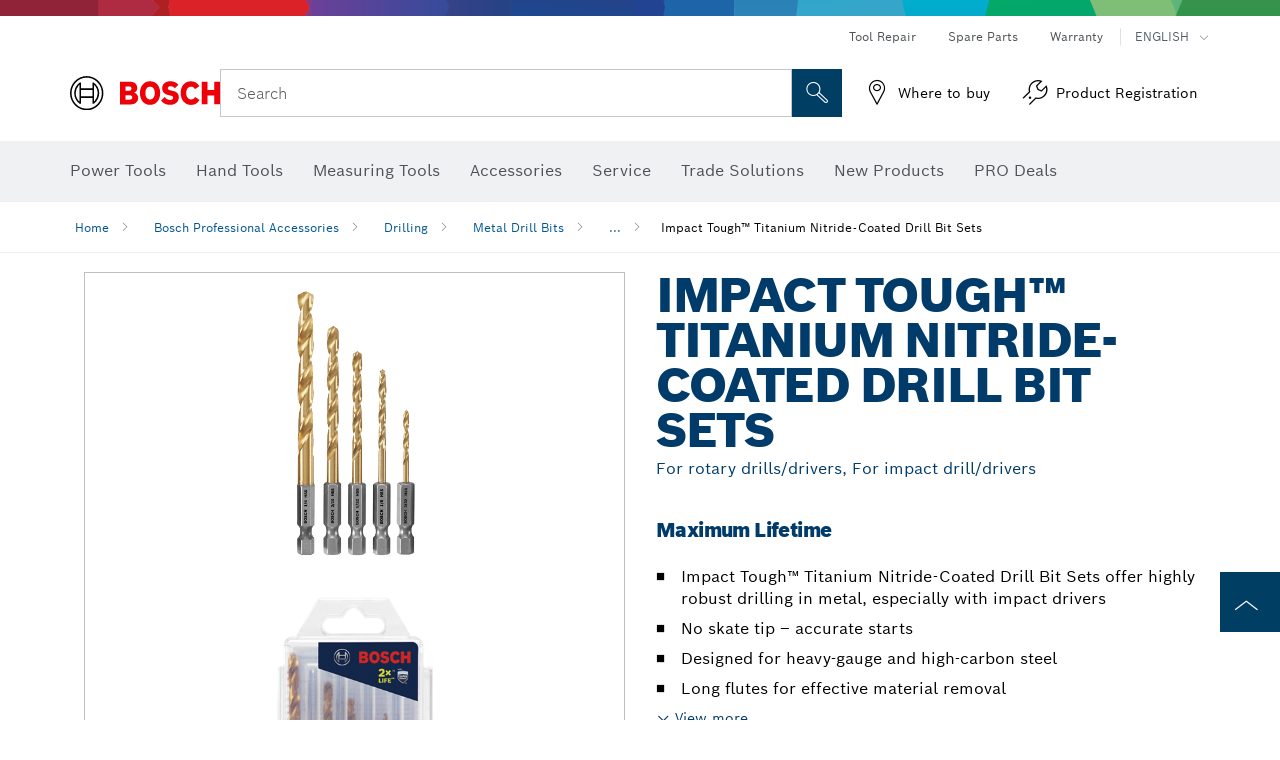

--- FILE ---
content_type: text/html;charset=UTF-8
request_url: https://www.boschtools.com/us/en/impact-tough-titanium-nitride-coated-drill-bit-sets-43599-ocs-ac/
body_size: 31175
content:
<!DOCTYPE html>
<html xmlns="http://www.w3.org/1999/xhtml" lang="en" class="no-js">

  

  <head>
    <meta charset="utf-8">
    <meta name="viewport" content="width=device-width, initial-scale=1, maximum-scale=2">
    <meta name="author" content="">
    <meta name="robots" content="index,follow" />

    <meta property="og:url" />
    <meta property="og:title" content="Impact Tough™ Titanium Nitride-Coated Drill Bit Sets | Bosch Professional" />
    <meta property="og:description" />
    

    <link rel="icon" href="/favicon.ico">

    <title>Impact Tough™ Titanium Nitride-Coated Drill Bit Sets - Bosch Professional</title>
    <meta name="description">

    
    
    
  <link rel="preconnect" href="https://mycliplister.com/">
  <link rel="dns-prefetch" href="https://mycliplister.com/">
  <link rel="preconnect" href="https://youtube.com/">
  <link rel="dns-prefetch" href="https://youtube.com/">


    
    

    <script type="application/ld+json">
      {
        "@context": "http://schema.org",
        "@type": "ItemList",
        "url": "https://www.boschtools.com/us/en/impact-tough-titanium-nitride-coated-drill-bit-sets-43599-ocs-ac/",
        "numberOfItems": "2",
        "itemListElement":[
          
          {
            "@type": "ListItem",
            "position": 1,
            "item":
            {
              "@context": "http://schema.org",
              "@type": "Product",
              "name": "5 Pc. Impact Tough™ Titanium Nitride Coated Drill Bit Set",
              "@id": "https://www.boschtools.com/us/en/impact-tough-titanium-nitride-coated-drill-bit-sets-43627-ocs-ac/",
              "category": "https://www.boschtools.com/us/en/impact-tough-titanium-nitride-coated-drill-bit-sets-43627-ocs-ac/",
              "model": "TI5IM",
              "description": "5 Pc. Impact Tough™ Titanium Nitride Coated Drill Bit Set",
              "brand": {
                "@type": "Brand",
                "name": "Bosch power tools",
                "url": "https://www.boschtools.com/us/en/",
                "logo": "https://www.boschtools.com/us/media/professional/central_assets/bosch_logo/bosch.svg"
              },
              "manufacturer": {
                "@type": "Organization",
                "name": "Bosch Power Tools",
                "url": "https://www.boschtools.com/us/en/",
                "logo": "https://www.boschtools.com/us/media/professional/central_assets/bosch_logo/bosch.svg"
              },
              "url": "https://www.boschtools.com/us/en/impact-tough-titanium-nitride-coated-drill-bit-sets-43599-ocs-ac/#2610036915",
              "color":"Blue",
              "gtin13":"0000346475630",
              "itemCondition":"new",
              "logo": "https://www.boschtools.com/us/media/home/logo_bosch_165x54.png",
              "sku": "2610036915"
              ,
              "image": "https://www.boschtools.com/binary/ocsmedia/optimized/137x77/o146907v947_TI5IM.png"
              
              
            }
          },
          
          {
            "@type": "ListItem",
            "position": 2,
            "item":
            {
              "@context": "http://schema.org",
              "@type": "Product",
              "name": "9 Pc. Impact Tough™ Titanium Nitride Coated Drill Bit Set",
              "@id": "https://www.boschtools.com/us/en/impact-tough-titanium-nitride-coated-drill-bit-sets-43627-ocs-ac/",
              "category": "https://www.boschtools.com/us/en/impact-tough-titanium-nitride-coated-drill-bit-sets-43627-ocs-ac/",
              "model": "TI9IM",
              "description": "9 Pc. Impact Tough™ Titanium Nitride Coated Drill Bit Set",
              "brand": {
                "@type": "Brand",
                "name": "Bosch power tools",
                "url": "https://www.boschtools.com/us/en/",
                "logo": "https://www.boschtools.com/us/media/professional/central_assets/bosch_logo/bosch.svg"
              },
              "manufacturer": {
                "@type": "Organization",
                "name": "Bosch Power Tools",
                "url": "https://www.boschtools.com/us/en/",
                "logo": "https://www.boschtools.com/us/media/professional/central_assets/bosch_logo/bosch.svg"
              },
              "url": "https://www.boschtools.com/us/en/impact-tough-titanium-nitride-coated-drill-bit-sets-43599-ocs-ac/#2610073865",
              "color":"Blue",
              "gtin13":"0000346475647",
              "itemCondition":"new",
              "logo": "https://www.boschtools.com/us/media/home/logo_bosch_165x54.png",
              "sku": "2610073865"
              ,
              "image": "https://www.boschtools.com/binary/ocsmedia/optimized/137x77/o147171v947_TI91M.png"
              
              
            }
          }
          
        ]
    }
    </script>

    <script type="application/ld+json"> {"@context": "http://schema.org", "@type": "BreadcrumbList", "itemListElement":[{"@type": "ListItem","position":1,"item":{"@id": "https://www.boschtools.com/us/en/bosch-professional-accessories-43498-ocs-ac/","name": "Bosch Professional Accessories"}},{"@type": "ListItem","position":2,"item":{"@id": "https://www.boschtools.com/us/en/drilling-43509-ocs-ac/","name": "Drilling"}},{"@type": "ListItem","position":3,"item":{"@id": "https://www.boschtools.com/us/en/metal-drill-bits-43514-ocs-ac/","name": "Metal Drill Bits"}},{"@type": "ListItem","position":4,"item":{"@id": "https://www.boschtools.com/us/en/impact-tough-titanium-nitride-coated-drill-bit-sets-43599-ocs-ac/","name": "Impact Tough&trade; Titanium Nitride-Coated Drill Bit Sets"}}]}</script>

    <link rel="alternate" hreflang="en-US" href="https://www.boschtools.com/us/en/impact-tough-titanium-nitride-coated-drill-bit-sets-43599-ocs-ac/" />

    <link rel="alternate" hreflang="en-CA" href="https://www.boschtools.com/ca/en/impact-tough-titanium-nitride-coated-drill-bit-sets-43599-ocs-ac/" />

    <link rel="alternate" hreflang="es-US" href="https://www.boschtools.com/us/es/juego-de-brocas-recubiertas-de-nitruro-de-titanio-impact-tough-43599-ocs-ac/" />

    <link rel="alternate" hreflang="fr-CA" href="https://www.boschtools.com/ca/fr/ensembles-de-forets-revetus-de-nitrure-de-titane-impact-tough-43599-ocs-ac/" />
    
    <!--  Konfiguration GTM DL -->
    
  

    <!--End Konfiguration -->

    
<!-- central head resources -->
<link rel="preload" href="https://www.boschtools.com/res/fonts/boschsans/BoschSans-Regular.woff2" as="font" type="font/woff2" crossorigin="anonymous">
<link rel="preload" href="https://www.boschtools.com/res/fonts/boschsans/BoschSans-Bold.woff2" as="font" type="font/woff2" crossorigin="anonymous">
<link rel="preload" href="https://www.boschtools.com/res/fonts/boschsans/BoschSans-Black.woff2" as="font" type="font/woff2" crossorigin="anonymous">
<style>
@keyframes slide-up {
0% {
transform: translateY(110vh);
}
100% {
transform: translateY(0vh);
}
}
dock-privacy-settings {
position: fixed !important;
top: 0px;
left: 0px;
transform: translateY(110vh);
animation: slide-up 0s forwards;
animation-delay: 3s;
}
</style>
<link rel="stylesheet" type="text/css" href="https://www.boschtools.com/res/critical.css">
<link rel="preload" href="https://www.boschtools.com/res/main.css" as="style" onload="this.onload=null;this.rel='stylesheet'">
<noscript><link rel="stylesheet" href="https://www.boschtools.com/res/main.css"></noscript>
<script>
var CONF = {
ASSET_PATH: 'https://www.boschtools.com/res/',
ENV: 'production',
ONLINE_SHOP_AVAILABILITY: '//www.boschtools.com/us/en/dealers/onlineShopMultiAvailability',
DEALER_ONLINE_API: '//www.boschtools.com/us/en/dealers/retailers/online',
DEALER_OFFLINE_API: '//www.boschtools.com/us/en/dealers/retailers/offline'
}
</script>


    
  <meta name="ps-key" content="1611-58c049a785a67d769fdfcbf6">
  <meta name="ps-country" content="COUNTRY">
  <meta name="ps-language" content="language">


    <link rel="canonical" href="https://www.boschtools.com/us/en/impact-tough-titanium-nitride-coated-drill-bit-sets-43599-ocs-ac/">

    

    
    
  </head>

  <body class="t-pdp"
        data-track_pagename="ProductDetailPageAC"
        data-country="us"
        data-language="en"
        data-locale="en_US"
        data-region="rna"
  >

    
    
    
<script id="tealium_pdl" type="text/javascript">
function getCookie(cookieName) {
var cookieArr = document.cookie.split(";");
for(var i = 0; i < cookieArr.length; i++) {
var cookiePair = cookieArr[i].split("=");
if(cookieName == cookiePair[0].trim()) {
return decodeURIComponent(cookiePair[1]);
}
}
return null;
}
var utag_data = {
language_code : "en",
country_code : "US",
view_id : "en_us",
customer_email: "",
site_level_concat: "T3 - tealium" ,
business_unit : "pt",
tealium_event: "PT_Generic_Pageload",
brand_name: "BOSCH",
page_type : "content",
page_id : "2932466",
page_breadcrumb : [ "Technical pages", "tracking", "tealium" ],
site_level1: "Technical pages",
site_level2: "tracking",
site_level3: "tealium",
site_level4: undefined,
site_level5: undefined,
release_id : "60812",
division: "PT",
site_domain_type: "prod",
currency: "USD",
logged_in_user : getCookie("id") != null ? "yes" : "no",
}
</script>


    
    
  <script>
    if (typeof utag_data === 'undefined') {
      utag_data = {};
    }
    utag_data.brand_name = "BOSCH";
    utag_data.business_unit = "ac";
    utag_data.division = "PT"
    
    utag_data.logged_in_user = "no";
    
    
    
    utag_data.product_sku = ["5 Pc. Impact Tough\u2122 Titanium Nitride Coated Drill Bit Set","9 Pc. Impact Tough\u2122 Titanium Nitride Coated Drill Bit Set"];
    
    
    
    utag_data.product_id = ["142892","142893"];
    
    utag_data.language_code = "en";
    utag_data.country_code = "us";
    utag_data.view_id = "en" + "_" + "us";
    
    utag_data.category_name = "Bosch Professional Accessories|Drilling|Metal Drill Bits|Impact Tough\u2122 Titanium Nitride-Coated Drill Bit Sets";
    
    
    utag_data.site_level1 = "Bosch Professional Accessories";
    utag_data.site_level2 = "Drilling";
    utag_data.site_level3 = "Metal Drill Bits";
    utag_data.site_level4 = "Impact Tough\u2122 Titanium Nitride-Coated Drill Bit Sets";
    utag_data.site_level_concat = "T" + 4 + "-" + "Impact Tough\u2122 Titanium Nitride-Coated Drill Bit Sets";

    
    
    
    
    
    
    

    

    
    utag_data.product_brand = ["Professional","Professional"];
    

    

     utag_data.release_id = "3.17.7";
  </script>


    
    <script
    >
      utag_data.tealium_event = "PT_ProductDetail_Pageload"
      utag_data.page_id = 'ac-pdp-' + 43599;
      utag_data.page_type = "product";
      utag_data.product_category = ["Impact Tough\u2122 Titanium Nitride-Coated Drill Bit Sets"];

      
      utag_data.page_name = "Impact Tough\u2122 Titanium Nitride-Coated Drill Bit Sets | For rotary drills\/drivers, For impact drill\/drivers | Bosch Professional";
      
      utag_data.product_id = "43599";
      
      
      utag_data.product_sku =  ["Impact Tough\u2122 Titanium Nitride-Coated Drill Bit Sets"];
      
      utag_data.product_name = ["Impact Tough\u2122 Titanium Nitride-Coated Drill Bit Sets For rotary drills\/drivers, For impact drill\/drivers"];
      utag_data.category_id = ["43599"];
      

      
    </script>

    
    
<script id="tealium_script">
window.addEventListener("load", function(a,b,c,d) {
a='//tags.tiqcdn.com/utag/robert-bosch/na-pt-professional-web/prod/utag.js';
b=document;c='script';d=b.createElement(c);d.src=a;d.type='text/java'+c;d.async=true;
a=b.getElementsByTagName(c)[0];
a.parentNode.insertBefore(d,a);
});
</script>



    
    

			<header id="header" class="o-header o-header--alt o-header--hoverNav">
			<div class="o-header-search-sticky">
				<div class="o-header-search-wrapper container">
					<nav class="o-header-search__top" aria-label="Meta">
<!-- meta navigation -->
	<ul class="m-metanavigation__items hidden-xs hidden-sm">
<li class="m-metanavigation__items__item">
	<a  class="trackingElement trackingTeaser m-metanavigation__items__item--link"
		data-track_domEvent="click" 
		data-track_modulePosition="1" 
		data-track_elementtype="Text"
		data-track_elementinfo="Tool Repair"
		data-track_elementlinktype="internal"
		data-track_dyn_teasertype="Navigation"
		data-track_dyn_teasercontent="Tool Repair"
		href="//www.boschtools.com/us/en/service/bosch-e-repair-network/" 
		title="Tool Repair"
		target="_self"> 
		Tool Repair
	</a>
</li>        
<li class="m-metanavigation__items__item">
	<a  class="trackingElement trackingTeaser m-metanavigation__items__item--link"
		data-track_domEvent="click" 
		data-track_modulePosition="1" 
		data-track_elementtype="Text"
		data-track_elementinfo="Spare Parts"
		data-track_elementlinktype="internal"
		data-track_dyn_teasertype="Navigation"
		data-track_dyn_teasercontent="Spare Parts"
		href="//www.boschtools.com/us/en/service/replacement-parts/" 
		title="Spare Parts"
		target="_self"> 
		Spare Parts
	</a>
</li>        
<li class="m-metanavigation__items__item">
	<a  class="trackingElement trackingTeaser m-metanavigation__items__item--link"
		data-track_domEvent="click" 
		data-track_modulePosition="1" 
		data-track_elementtype="Text"
		data-track_elementinfo="Warranty"
		data-track_elementlinktype="internal"
		data-track_dyn_teasertype="Navigation"
		data-track_dyn_teasercontent="Warranty"
		href="//www.boschtools.com/us/en/service/product-warranty/" 
		title="Warranty"
		target="_self"> 
		Warranty
	</a>
</li>        
	        <li class="m-metanavigation__items__item m-metanavigation__languageselector">
					<button 
						class="trackingElement teaserTracking m-metanavigation__languageselector--button dropdown-toggle" 
						data-toggle="dropdown" 
						aria-haspopup="true" 
						aria-expanded="false"
						data-track_domEvent="click" 	
						data-track_modulePosition="1" 
						data-track_elementtype="Button"
						data-track_elementinfo="LanguageSelector"
						data-track_elementlinktype="internal"
						data-track_dyn_teasertype="Navigation"
						data-track_dyn_teasercontent="LanguageSelector"
					>
                    	<span class="d-label text-uppercase">English</span>
        		               	<i class="icon-Bosch-Ic-arrow-black-bottom"></i>
                		    </button>
				<ul class="m-metanavigation__languageselector__items dropdown-menu">	
		 				<li class="m-metanavigation__languageselector__items__item">
		 	    			<a	href="https://www.boschtools.com/us/es/-43599-ocs-ac/" 
		 	       				class="trackingElement m-metanavigation__languageselector__items__item--link"
		 	       				data-track_domEvent="click" 	
								data-track_modulePosition="1" 
								data-track_elementtype="Language"
								data-track_elementinfo="ESPANOL"
								data-track_elementlinktype="internal"
		 	       			>
		 	    				<span class="text-uppercase">ESPANOL</span>
		 	       			</a>
		      			</li>
				</ul>
			</li>
	</ul>
		   		</nav>
					<nav class="o-header-search" aria-label="Search">
            			<div class="o-header-search__left">
		<div class="m-brandLogo">
			<a  href="//www.boschtools.com/us/en/" 
				title="Home" 
			    class="trackingElement m-brandLogo__link"
			    data-track_domEvent="click" 
				data-track_modulePosition="1" 
				data-track_elementtype="Logo"
				data-track_elementinfo="Home"
				data-track_elementlinktype="internal">
<picture >
<!-- WebP, Reihenfolge beachten: Desktop, Tablet, Mobile -->
<img class="m-brandLogo__image img-responsive"
width="165" height="50"
src="https://ocsmedia.boschtools.com/media/professional/central_assets/bosch_logo/bosch.svg"
title=""
alt="Bosch logo in red with black lettering on a white background, modern and clearly designed.">
</picture>		
			</a>
		</div>
            			</div>
            			<div class="o-header-search__main">
								<!-- search navigation --> 
<div class="m-searchNavigation"
	data-placeholder=""
	data-placeholder-desktop="Search">
	<form id="header-search" 
		  class="m-searchNavigation__form" 
		  method="get" 
		  role="search" 
		  action="//www.boschtools.com/us/en/searchfrontend/"> 
			<div class="m-searchNavigation__label">
				<span class="m-searchNavigation__labelText">Search</span>
					<button type="button" 
							class="bba-btn bba-btn--primary m-searchNavigation__button m-searchNavigation__button--search"
							aria-label="Onsite Search"
							tabindex="-1">
						<i class="icon-Bosch-Ic-search-black"></i>
					</button>
			</div>	
			<div class="m-searchNavigation__inputWrapper">
				<button type="submit" class="trackingElement trackingTeaser bba-btn bba-btn--primary m-searchNavigation__button m-searchNavigation__button--submit bba-btn bba-btn--primary"
						data-track_domEvent="click"
						data-track_modulePosition="2" 
						data-track_elementtype="Icon"
						data-track_elementinfo="SearchFormSubmit"
						data-track_elementlinktype="internal"
						data-track_dyn_teasertype="Search"
						data-track_dyn_teasercontent="Onsite Search"
						aria-label="Submit search request"
						tabindex="-1"
				>	
					<i class="icon-Bosch-Ic-search-black"></i>
				</button>
				<input  class="trackingElement trackingTeaser m-searchNavigation__searchField" 
						placeholder="Search" 
						type="search" 
						name="q" 
						id="search" 
						role="combobox" 
						aria-haspopup="dialog"
						aria-expanded="false" 
						aria-controls="searchNavField" 
						aria-activedescendant
						data-track_domEvent="click"
						data-track_modulePosition="2" 
						data-track_elementtype="Field"
						data-track_elementinfo="SearchFormField"
						data-track_elementlinktype="internal"
						data-track_dyn_teasertype="Search"
						data-track_dyn_teasercontent="Onsite Search"
						tabindex="0"
				>
				<input 	class="m-searchNavigation__searchSuggest" 
						disabled 
						type="text" 
						placeholder="Search" 
						autocomplete="off">
			</div>
			<button type="button" 
					name="button" 
					class="trackingElement trackingTeaser m-searchNavigation__button m-searchNavigation__button--close" 
				    data-track_domEvent="click"
					data-track_modulePosition="2" 
					data-track_elementtype="Icon"
					data-track_elementinfo="SearchFormClose"
					data-track_elementlinktype="internal"
					data-track_dyn_teasertype="Search"
					data-track_dyn_teasercontent="Onsite Search Close"
					aria-label="Onsite Search Close"
					tabindex="-1"
			>
				<i class="icon-Bosch-Ic-close-black"></i>
			</button>
	</form>
</div>
									</div>
									<div class="o-header-search__right">
                						<div class="m-conversion_bar">
<nav class="trackingModule m-conversion_bar" data-track_moduletype="User Service" aria-label="Conversion Bar">
		<ul class="m-conversion_bar__items">
	<li class="trackingElement m-conversion_bar__item">
		<a  href="//www.boschtools.com/us/en/service/where-to-buy/store-locator/" 
			title="Where to buy" 
			class="trackingElement trackingTeaser m-conversion_bar__link" 
			target="_self"
			data-track_domEvent="click" 
			data-track_modulePosition="4" 
			data-track_elementtype="Text"
			data-track_elementinfo=""
			data-track_elementlinktype="internal"
			data-track_dyn_teasercontent=""
		> 
			<i class="icon-Bosch-Ic-store-locator-black"></i>
			<span class="m-conversion_bar__text"> Where to buy </span>
		</a>
	</li>	
	<li class="trackingElement m-conversion_bar__item">
		<a  href="https://erepair.boschtools.com/boschtools-erepair/login" 
			title="Product Registration" 
			class="trackingElement trackingTeaser m-conversion_bar__link" 
			target="_self"
			data-track_domEvent="click" 
			data-track_modulePosition="4" 
			data-track_elementtype="Text"
			data-track_elementinfo=""
			data-track_elementlinktype="external"
			data-track_dyn_teasercontent=""
		> 
			<i class="icon-Bosch-Ic-spareparts2"></i>
			<span class="m-conversion_bar__text"> Product Registration </span>
		</a>
	</li>	
		</ul>
</nav>
						                		</div>
						                	</div>
						          		</nav>
						          		<div class="o-header-search__results">
<div id="header-search-results" class="m-searchNavigationResults m-searchNavigationResults--hidden trackingModule" data-track_moduletype="Search Flyout">
    <div class="m-searchNavigationResults__detailed trackingTeaser" aria-label="Search result" role="dialog"></div>
    <div class="m-searchNavigationResults__right">
        <div class="m-searchNavigationResults__suggestions"></div>
        <div class="m-searchNavigationResults__teasers"></div>
    </div>
</div>
						          		</div>
						          	</div>
						          	<div class="o-header__mWrapper--gray">
		        						<div class="o-header__mWrapper">
		            						<div class="o-header__faker"></div>
		            							<nav class="m-mainNavigation " aria-label="Main">
		                							<div class="m-mainNavigation__container">
		                    							<div class="m-mainNavigation__col m-mainNavigation__col--fixed">
		                        							<button type="button" class="m-mainNavigation__toggle">
		                            							<span class="m-mainNavigation__toggleBar"></span>
									                            <span class="m-mainNavigation__toggleBar"></span>
									                            <span class="m-mainNavigation__toggleBar"></span>
									                            <span class="m-mainNavigation__toggleBar"></span>
		                        							</button>
		                    							</div>
				            <div class="m-mainNavigation__col">
<div class="m-mainNavigation__itemsWrapper" data-backlabel="Back">
		<ul class="m-mainNavigation__items">
			<li class="m-mainNavigation__item hidden-md hidden-lg">
				<a  class="trackingElement trackingTeaser m-mainNavigation__link" 
					href="//www.boschtools.com/us/en/" 
					title="Home"
					data-track_domEvent="click"
					data-track_modulePosition="2" 
					data-track_elementtype="Text"
					data-track_elementinfo="Home"
					data-track_elementlinktype="internal" 
					data-track_dyn_teasercontent="Home"
 					data-track_dyn_teasertype="Navigation"
				>					
					<span class="m-mainNavigation__text">Home</span>
				</a>	  								
			</li>	
						<li class="m-mainNavigation__item m-mainNavigation__item--dropdown">
						<div class="navigationItem">
						<a 	class="trackingElement trackingTeaser m-mainNavigation__link m-mainNavigation__link--acu" 
							href="/us/en/trade-industry-22064-ocs-c/" 
							title="Power Tools"
data-target="#flyout-products-flyout_tools"
							data-track_domEvent="click"
							data-track_modulePosition="2" 
							data-track_elementtype="Text"
							data-track_elementinfo="Power Tools"
							data-track_elementlinktype="internal"
							data-track_dyn_teasercontent="Power Tools"
							data-track_dyn_teasertype="Navigation"			
						>					
							<span class="m-mainNavigation__text m-mainNavigation__text--acu">Power Tools</span>
						</a>		
						<button class="acc-button hidden" 
data-target="#flyout-products-flyout_tools"
							popovertarget="flyout-products-flyout_tools"	
							aria-label="Power Tools">
				                <i class="icon-Bosch-Ic-arrow-black-bottom"></i>
				        </button>		
				        </div>						
					<ul class="m-mainNavigation__dropdownItems m-mainNavigation__dropdownItems--hidden">
<li>
	<div class="m-mainNavigation__link--header">
		<a 	href="/us/en/trade-industry-22064-ocs-c/" 
			class="link m-header_navigation_flyout__link trackingElement trackingTeaser"
			title="Power Tools"
			data-track_domEvent="click"
			data-track_modulePosition="2" 
			data-track_elementtype="Text"
			data-track_elementinfo="Power Tools"
			data-track_elementlinktype="internal"
			data-track_dyn_teasercontent="Power Tools"
			data-track_dyn_teasertype="Navigation"										
			>Power Tools</a>
	</div>
</li>
						<li>
							<div class="container m-header_navigation_flyout m-header_navigation_flyout--mobile">
								<div class="row">
<div class="col-md-2 col-sm-12 col--item "> <a href="https://www.boschtools.com/us/en/new-products-33327-ocs-c/" title="" target="_self" class="m-header_navigation_flyout__item trackingElement" data-track_domEvent="click" data-track_modulePosition="2" data-track_elementtype="Image" data-track_elementinfo="New Products" data-track_elementlinktype="internal" data-track_dyn_teasercontent="Products" data-track_dyn_subteasercontent="New Products" > <div class="m-header_navigation_flyout__item__image "> <picture >
<!-- WebP, Reihenfolge beachten: Desktop, Tablet, Mobile -->
<source media="(min-width: 992px)" data-srcset="https://www.boschtools.com/binary/ocsmedia/optimized/263x155/o210639v867_NEW_icon_Boschtools.png">


<img class="img-responsive center-block lazyload"
width="263" height="155"
data-src="
https://www.boschtools.com/binary/ocsmedia/optimized/263x155/o210639v867_NEW_icon_Boschtools.png
"
title="New Products"
alt="New Products">
</picture> </div> <div class="m-header_navigation_flyout__item__caption"> New Products </div> </a> </div>
<div class="col-md-2 col-sm-12 col--item "> <a href="https://www.boschtoolservice.com/us/en/bosch-pt/spareparts/search" title="Spare Parts" target="_self" class="m-header_navigation_flyout__item trackingElement" data-track_domEvent="click" data-track_modulePosition="2" data-track_elementtype="Image" data-track_elementinfo="Spare Parts" data-track_elementlinktype="internal" data-track_dyn_teasercontent="Products" data-track_dyn_subteasercontent="Spare Parts" > <div class="m-header_navigation_flyout__item__image "> <picture >
<!-- WebP, Reihenfolge beachten: Desktop, Tablet, Mobile -->
<source media="(min-width: 992px)" data-srcset="https://ocsmedia.boschtools.com/media/professional_bi/flyout_produkte/flyout-spareparts-motor_155x155.png">


<img class="img-responsive center-block lazyload"
width="263" height="155"
data-src="
https://ocsmedia.boschtools.com/media/professional_bi/flyout_produkte/flyout-spareparts-motor_155x155.png
"
title="Spare Parts"
alt="Spare Parts">
</picture> </div> <div class="m-header_navigation_flyout__item__caption"> Spare Parts </div> </a> </div>
<div class="col-md-2 col-sm-12 col--item "> <a href="https://www.boschtools.com/us/en/profactor-41308-ocs-c/" title="" target="_self" class="m-header_navigation_flyout__item trackingElement" data-track_domEvent="click" data-track_modulePosition="2" data-track_elementtype="Image" data-track_elementinfo="PROFACTOR" data-track_elementlinktype="internal" data-track_dyn_teasercontent="Products" data-track_dyn_subteasercontent="PROFACTOR" > <div class="m-header_navigation_flyout__item__image "> <picture >
<!-- WebP, Reihenfolge beachten: Desktop, Tablet, Mobile -->
<source media="(min-width: 992px)" data-srcset="https://www.boschtools.com/binary/ocsmedia/optimized/263x155/o250914v867_GBH18V40C_Cat_Image.png">


<img class="img-responsive center-block lazyload"
width="263" height="155"
data-src="
https://www.boschtools.com/binary/ocsmedia/optimized/263x155/o250914v867_GBH18V40C_Cat_Image.png
"
title="PROFACTOR"
alt="PROFACTOR">
</picture> </div> <div class="m-header_navigation_flyout__item__caption"> PROFACTOR </div> </a> </div>
<div class="col-md-2 col-sm-12 col--item "> <a href="https://www.boschtools.com/us/en/12v-max-cordless-power-tools-37932-ocs-c/" title="" target="_self" class="m-header_navigation_flyout__item trackingElement" data-track_domEvent="click" data-track_modulePosition="2" data-track_elementtype="Image" data-track_elementinfo="12V Max Cordless Power Tools" data-track_elementlinktype="internal" data-track_dyn_teasercontent="Products" data-track_dyn_subteasercontent="12V Max Cordless Power Tools" > <div class="m-header_navigation_flyout__item__image "> <picture >
<!-- WebP, Reihenfolge beachten: Desktop, Tablet, Mobile -->
<source media="(min-width: 992px)" data-srcset="https://www.boschtools.com/binary/ocsmedia/optimized/263x155/o210553v867_cordlessdrill12vBoschGSR12V300beauty.png">


<img class="img-responsive center-block lazyload"
width="263" height="155"
data-src="
https://www.boschtools.com/binary/ocsmedia/optimized/263x155/o210553v867_cordlessdrill12vBoschGSR12V300beauty.png
"
title="12V Max Cordless Power Tools"
alt="12V Max Cordless Power Tools">
</picture> </div> <div class="m-header_navigation_flyout__item__caption"> 12V Max Cordless Power Tools </div> </a> </div>
<div class="col-md-2 col-sm-12 col--item "> <a href="https://www.boschtools.com/us/en/18v-cordless-power-tools-37933-ocs-c/" title="" target="_self" class="m-header_navigation_flyout__item trackingElement" data-track_domEvent="click" data-track_modulePosition="2" data-track_elementtype="Image" data-track_elementinfo="18V Cordless Power Tools" data-track_elementlinktype="internal" data-track_dyn_teasercontent="Products" data-track_dyn_subteasercontent="18V Cordless Power Tools" > <div class="m-header_navigation_flyout__item__image "> <picture >
<!-- WebP, Reihenfolge beachten: Desktop, Tablet, Mobile -->
<source media="(min-width: 992px)" data-srcset="https://www.boschtools.com/binary/ocsmedia/optimized/263x155/o250914v867_GBH18V40C_Cat_Image.png">


<img class="img-responsive center-block lazyload"
width="263" height="155"
data-src="
https://www.boschtools.com/binary/ocsmedia/optimized/263x155/o250914v867_GBH18V40C_Cat_Image.png
"
title="18V Cordless Power Tools"
alt="18V Cordless Power Tools">
</picture> </div> <div class="m-header_navigation_flyout__item__caption"> 18V Cordless Power Tools </div> </a> </div>
<div class="col-md-2 col-sm-12 col--item "> <a href="https://www.boschtools.com/us/en/batteries-chargers-starter-kits-23419-ocs-c/" title="" target="_self" class="m-header_navigation_flyout__item trackingElement" data-track_domEvent="click" data-track_modulePosition="2" data-track_elementtype="Image" data-track_elementinfo="Batteries, Chargers & Starter Kits" data-track_elementlinktype="internal" data-track_dyn_teasercontent="Products" data-track_dyn_subteasercontent="Batteries, Chargers & Starter Kits" > <div class="m-header_navigation_flyout__item__image "> <picture >
<!-- WebP, Reihenfolge beachten: Desktop, Tablet, Mobile -->
<source media="(min-width: 992px)" data-srcset="https://www.boschtools.com/binary/ocsmedia/optimized/263x155/o255725v867_Batterieschargersstarter_kitscategoryimage.png">


<img class="img-responsive center-block lazyload"
width="263" height="155"
data-src="
https://www.boschtools.com/binary/ocsmedia/optimized/263x155/o255725v867_Batterieschargersstarter_kitscategoryimage.png
"
title="Batteries, Chargers & Starter Kits"
alt="Batteries, Chargers &amp; Starter Kits">
</picture> </div> <div class="m-header_navigation_flyout__item__caption"> Batteries, Chargers & Starter Kits </div> </a> </div>
<div class="col-md-2 col-sm-12 col--item "> <a href="https://www.boschtools.com/us/en/cordless-power-tools-35676-ocs-c/" title="" target="_self" class="m-header_navigation_flyout__item trackingElement" data-track_domEvent="click" data-track_modulePosition="2" data-track_elementtype="Image" data-track_elementinfo="Cordless Power Tools" data-track_elementlinktype="internal" data-track_dyn_teasercontent="Products" data-track_dyn_subteasercontent="Cordless Power Tools" > <div class="m-header_navigation_flyout__item__image "> <picture >
<!-- WebP, Reihenfolge beachten: Desktop, Tablet, Mobile -->
<source media="(min-width: 992px)" data-srcset="https://www.boschtools.com/binary/ocsmedia/optimized/263x155/o255465v867_cordlessdrill18vAMPshareCORE18VGSR18V975CB25boschBeauty(1).png">


<img class="img-responsive center-block lazyload"
width="263" height="155"
data-src="
https://www.boschtools.com/binary/ocsmedia/optimized/263x155/o255465v867_cordlessdrill18vAMPshareCORE18VGSR18V975CB25boschBeauty(1).png
"
title="Cordless Power Tools"
alt="Cordless Power Tools">
</picture> </div> <div class="m-header_navigation_flyout__item__caption"> Cordless Power Tools </div> </a> </div>
<div class="col-md-2 col-sm-12 col--item "> <a href="https://www.boschtools.com/us/en/cordless-combo-kits-37711-ocs-c/" title="" target="_self" class="m-header_navigation_flyout__item trackingElement" data-track_domEvent="click" data-track_modulePosition="2" data-track_elementtype="Image" data-track_elementinfo="Cordless Combo Kits" data-track_elementlinktype="internal" data-track_dyn_teasercontent="Products" data-track_dyn_subteasercontent="Cordless Combo Kits" > <div class="m-header_navigation_flyout__item__image "> <picture >
<!-- WebP, Reihenfolge beachten: Desktop, Tablet, Mobile -->
<source media="(min-width: 992px)" data-srcset="https://www.boschtools.com/binary/ocsmedia/optimized/263x155/o255464v867_CordlessCombo18VAMPshareCORE18VGXL18V260B26Boschkit.png">


<img class="img-responsive center-block lazyload"
width="263" height="155"
data-src="
https://www.boschtools.com/binary/ocsmedia/optimized/263x155/o255464v867_CordlessCombo18VAMPshareCORE18VGXL18V260B26Boschkit.png
"
title="Cordless Combo Kits"
alt="Cordless Combo Kits">
</picture> </div> <div class="m-header_navigation_flyout__item__caption"> Cordless Combo Kits </div> </a> </div>
<div class="col-md-2 col-sm-12 col--item "> <a href="https://www.boschtools.com/us/en/band-saws-36762-ocs-c/" title="" target="_self" class="m-header_navigation_flyout__item trackingElement" data-track_domEvent="click" data-track_modulePosition="2" data-track_elementtype="Image" data-track_elementinfo="Band Saws" data-track_elementlinktype="internal" data-track_dyn_teasercontent="Products" data-track_dyn_subteasercontent="Band Saws" > <div class="m-header_navigation_flyout__item__image "> <picture >
<!-- WebP, Reihenfolge beachten: Desktop, Tablet, Mobile -->
<source media="(min-width: 992px)" data-srcset="https://www.boschtools.com/binary/ocsmedia/optimized/263x155/o255556v867_cordlessbandsaw18vAMPshareCORE18Vgcb18v2boschbeauty_TIF.PNG">


<img class="img-responsive center-block lazyload"
width="263" height="155"
data-src="
https://www.boschtools.com/binary/ocsmedia/optimized/263x155/o255556v867_cordlessbandsaw18vAMPshareCORE18Vgcb18v2boschbeauty_TIF.PNG
"
title="Band Saws"
alt="Band Saws">
</picture> </div> <div class="m-header_navigation_flyout__item__caption"> Band Saws </div> </a> </div>
<div class="col-md-2 col-sm-12 col--item "> <a href="https://www.boschtools.com/us/en/benchtop-tools-25311-ocs-c/" title="" target="_self" class="m-header_navigation_flyout__item trackingElement" data-track_domEvent="click" data-track_modulePosition="2" data-track_elementtype="Image" data-track_elementinfo="Benchtop Tools" data-track_elementlinktype="internal" data-track_dyn_teasercontent="Products" data-track_dyn_subteasercontent="Benchtop Tools" > <div class="m-header_navigation_flyout__item__image "> <picture >
<!-- WebP, Reihenfolge beachten: Desktop, Tablet, Mobile -->
<source media="(min-width: 992px)" data-srcset="https://www.boschtools.com/binary/ocsmedia/optimized/263x155/o250907v867_GCM18V12SD_Cat_Image.png">


<img class="img-responsive center-block lazyload"
width="263" height="155"
data-src="
https://www.boschtools.com/binary/ocsmedia/optimized/263x155/o250907v867_GCM18V12SD_Cat_Image.png
"
title="Benchtop Tools"
alt="Benchtop Tools">
</picture> </div> <div class="m-header_navigation_flyout__item__caption"> Benchtop Tools </div> </a> </div>
<div class="col-md-2 col-sm-12 col--item "> <a href="https://www.boschtools.com/us/en/circular-saws-36763-ocs-c/" title="" target="_self" class="m-header_navigation_flyout__item trackingElement" data-track_domEvent="click" data-track_modulePosition="2" data-track_elementtype="Image" data-track_elementinfo="Circular Saws" data-track_elementlinktype="internal" data-track_dyn_teasercontent="Products" data-track_dyn_subteasercontent="Circular Saws" > <div class="m-header_navigation_flyout__item__image "> <picture >
<!-- WebP, Reihenfolge beachten: Desktop, Tablet, Mobile -->
<source media="(min-width: 992px)" data-srcset="https://www.boschtools.com/binary/ocsmedia/optimized/263x155/o250910v867_GKS18V26L_Cat_Image.png">


<img class="img-responsive center-block lazyload"
width="263" height="155"
data-src="
https://www.boschtools.com/binary/ocsmedia/optimized/263x155/o250910v867_GKS18V26L_Cat_Image.png
"
title="Circular Saws"
alt="Circular Saws">
</picture> </div> <div class="m-header_navigation_flyout__item__caption"> Circular Saws </div> </a> </div>
<div class="col-md-2 col-sm-12 col--item "> <a href="https://www.boschtools.com/us/en/drills-hammer-drills-impact-drivers-23409-ocs-c/" title="" target="_self" class="m-header_navigation_flyout__item trackingElement" data-track_domEvent="click" data-track_modulePosition="2" data-track_elementtype="Image" data-track_elementinfo="Drills, Hammer Drills & Impact Drivers" data-track_elementlinktype="internal" data-track_dyn_teasercontent="Products" data-track_dyn_subteasercontent="Drills, Hammer Drills & Impact Drivers" > <div class="m-header_navigation_flyout__item__image "> <picture >
<!-- WebP, Reihenfolge beachten: Desktop, Tablet, Mobile -->
<source media="(min-width: 992px)" data-srcset="https://www.boschtools.com/binary/ocsmedia/optimized/263x155/o255461v867_cordlessdrill18vAMPshareCORE18VGSR18V975CB25boschBeauty.png">


<img class="img-responsive center-block lazyload"
width="263" height="155"
data-src="
https://www.boschtools.com/binary/ocsmedia/optimized/263x155/o255461v867_cordlessdrill18vAMPshareCORE18VGSR18V975CB25boschBeauty.png
"
title="Drills, Hammer Drills & Impact Drivers"
alt="Drills, Hammer Drills &amp; Impact Drivers">
</picture> </div> <div class="m-header_navigation_flyout__item__caption"> Drills, Hammer Drills & Impact Drivers </div> </a> </div>
<div class="col-md-2 col-sm-12 col--item "> <a href="https://www.boschtools.com/us/en/drywall-tools-41698-ocs-c/" title="" target="_self" class="m-header_navigation_flyout__item trackingElement" data-track_domEvent="click" data-track_modulePosition="2" data-track_elementtype="Image" data-track_elementinfo="Drywall Tools" data-track_elementlinktype="internal" data-track_dyn_teasercontent="Products" data-track_dyn_subteasercontent="Drywall Tools" > <div class="m-header_navigation_flyout__item__image "> <picture >
<!-- WebP, Reihenfolge beachten: Desktop, Tablet, Mobile -->
<source media="(min-width: 992px)" data-srcset="https://www.boschtools.com/binary/ocsmedia/optimized/263x155/o255554v867_cordlesscutout18VAMPshareCORE18VGCU18V30BoschBeauty_TIF.PNG">


<img class="img-responsive center-block lazyload"
width="263" height="155"
data-src="
https://www.boschtools.com/binary/ocsmedia/optimized/263x155/o255554v867_cordlesscutout18VAMPshareCORE18VGCU18V30BoschBeauty_TIF.PNG
"
title="Drywall Tools"
alt="Drywall Tools">
</picture> </div> <div class="m-header_navigation_flyout__item__caption"> Drywall Tools </div> </a> </div>
<div class="col-md-2 col-sm-12 col--item "> <a href="https://www.boschtools.com/us/en/dust-extraction-collection-23421-ocs-c/" title="" target="_self" class="m-header_navigation_flyout__item trackingElement" data-track_domEvent="click" data-track_modulePosition="2" data-track_elementtype="Image" data-track_elementinfo="Dust Extraction & Collection" data-track_elementlinktype="internal" data-track_dyn_teasercontent="Products" data-track_dyn_subteasercontent="Dust Extraction & Collection" > <div class="m-header_navigation_flyout__item__image "> <picture >
<!-- WebP, Reihenfolge beachten: Desktop, Tablet, Mobile -->
<source media="(min-width: 992px)" data-srcset="https://www.boschtools.com/binary/ocsmedia/optimized/263x155/o198574v867_VAC090AH.png">


<img class="img-responsive center-block lazyload"
width="263" height="155"
data-src="
https://www.boschtools.com/binary/ocsmedia/optimized/263x155/o198574v867_VAC090AH.png
"
title="Dust Extraction & Collection"
alt="Dust Extraction &amp; Collection">
</picture> </div> <div class="m-header_navigation_flyout__item__caption"> Dust Extraction & Collection </div> </a> </div>
<div class="col-md-2 col-sm-12 col--item "> <a href="https://www.boschtools.com/us/en/grinders-metalworking-23412-ocs-c/" title="" target="_self" class="m-header_navigation_flyout__item trackingElement" data-track_domEvent="click" data-track_modulePosition="2" data-track_elementtype="Image" data-track_elementinfo="Grinders & Metalworking" data-track_elementlinktype="internal" data-track_dyn_teasercontent="Products" data-track_dyn_subteasercontent="Grinders & Metalworking" > <div class="m-header_navigation_flyout__item__image "> <picture >
<!-- WebP, Reihenfolge beachten: Desktop, Tablet, Mobile -->
<source media="(min-width: 992px)" data-srcset="https://www.boschtools.com/binary/ocsmedia/optimized/263x155/o255720v867_cordlessgrinder18vAMPshareCORE18VGWX18V13Cbosch.png">


<img class="img-responsive center-block lazyload"
width="263" height="155"
data-src="
https://www.boschtools.com/binary/ocsmedia/optimized/263x155/o255720v867_cordlessgrinder18vAMPshareCORE18VGWX18V13Cbosch.png
"
title="Grinders & Metalworking"
alt="Grinders &amp; Metalworking">
</picture> </div> <div class="m-header_navigation_flyout__item__caption"> Grinders & Metalworking </div> </a> </div>
<div class="col-md-2 col-sm-12 col--item "> <a href="https://www.boschtools.com/us/en/hammers-rotary-demolition-23411-ocs-c/" title="" target="_self" class="m-header_navigation_flyout__item trackingElement" data-track_domEvent="click" data-track_modulePosition="2" data-track_elementtype="Image" data-track_elementinfo="Hammers (Rotary & Demolition)" data-track_elementlinktype="internal" data-track_dyn_teasercontent="Products" data-track_dyn_subteasercontent="Hammers (Rotary & Demolition)" > <div class="m-header_navigation_flyout__item__image "> <picture >
<!-- WebP, Reihenfolge beachten: Desktop, Tablet, Mobile -->
<source media="(min-width: 992px)" data-srcset="https://www.boschtools.com/binary/ocsmedia/optimized/263x155/o144046v867_11255VSRHammers.png">


<img class="img-responsive center-block lazyload"
width="263" height="155"
data-src="
https://www.boschtools.com/binary/ocsmedia/optimized/263x155/o144046v867_11255VSRHammers.png
"
title="Hammers (Rotary & Demolition)"
alt="Hammers (Rotary &amp; Demolition)">
</picture> </div> <div class="m-header_navigation_flyout__item__caption"> Hammers (Rotary & Demolition) </div> </a> </div>
<div class="col-md-2 col-sm-12 col--item "> <a href="https://www.boschtools.com/us/en/jig-saws-36764-ocs-c/" title="" target="_self" class="m-header_navigation_flyout__item trackingElement" data-track_domEvent="click" data-track_modulePosition="2" data-track_elementtype="Image" data-track_elementinfo="Jig Saws" data-track_elementlinktype="internal" data-track_dyn_teasercontent="Products" data-track_dyn_subteasercontent="Jig Saws" > <div class="m-header_navigation_flyout__item__image "> <picture >
<!-- WebP, Reihenfolge beachten: Desktop, Tablet, Mobile -->
<source media="(min-width: 992px)" data-srcset="https://www.boschtools.com/binary/ocsmedia/optimized/263x155/o255555v867_CordlessJigSawAMPShareCORE18VGST18V60C4AhCoreBCBoschbeauty_TIF.PNG">


<img class="img-responsive center-block lazyload"
width="263" height="155"
data-src="
https://www.boschtools.com/binary/ocsmedia/optimized/263x155/o255555v867_CordlessJigSawAMPShareCORE18VGST18V60C4AhCoreBCBoschbeauty_TIF.PNG
"
title="Jig Saws"
alt="Jig Saws">
</picture> </div> <div class="m-header_navigation_flyout__item__caption"> Jig Saws </div> </a> </div>
<div class="col-md-2 col-sm-12 col--item "> <a href="https://www.boschtools.com/us/en/lights-41089-ocs-c/" title="" target="_self" class="m-header_navigation_flyout__item trackingElement" data-track_domEvent="click" data-track_modulePosition="2" data-track_elementtype="Image" data-track_elementinfo="Lights" data-track_elementlinktype="internal" data-track_dyn_teasercontent="Products" data-track_dyn_subteasercontent="Lights" > <div class="m-header_navigation_flyout__item__image "> <picture >
<!-- WebP, Reihenfolge beachten: Desktop, Tablet, Mobile -->
<source media="(min-width: 992px)" data-srcset="https://www.boschtools.com/binary/ocsmedia/optimized/263x155/o210485v867_cordlesslight18vboschgli18v10000cbaretooldynv1rna.png">


<img class="img-responsive center-block lazyload"
width="263" height="155"
data-src="
https://www.boschtools.com/binary/ocsmedia/optimized/263x155/o210485v867_cordlesslight18vboschgli18v10000cbaretooldynv1rna.png
"
title="Lights"
alt="Lights">
</picture> </div> <div class="m-header_navigation_flyout__item__caption"> Lights </div> </a> </div>
<div class="col-md-2 col-sm-12 col--item "> <a href="https://www.boschtools.com/us/en/measuring-layout-tools-23413-ocs-c/" title="" target="_self" class="m-header_navigation_flyout__item trackingElement" data-track_domEvent="click" data-track_modulePosition="2" data-track_elementtype="Image" data-track_elementinfo="Measuring & Layout Tools" data-track_elementlinktype="internal" data-track_dyn_teasercontent="Products" data-track_dyn_subteasercontent="Measuring & Layout Tools" > <div class="m-header_navigation_flyout__item__image "> <picture >
<!-- WebP, Reihenfolge beachten: Desktop, Tablet, Mobile -->
<source media="(min-width: 992px)" data-srcset="https://www.boschtools.com/binary/ocsmedia/optimized/263x155/o245640v867_greenrotarylaserrevolve4000GRL400090CHVGboschbeautywithLaser.png">


<img class="img-responsive center-block lazyload"
width="263" height="155"
data-src="
https://www.boschtools.com/binary/ocsmedia/optimized/263x155/o245640v867_greenrotarylaserrevolve4000GRL400090CHVGboschbeautywithLaser.png
"
title="Measuring & Layout Tools"
alt="Measuring &amp; Layout Tools">
</picture> </div> <div class="m-header_navigation_flyout__item__caption"> Measuring & Layout Tools </div> </a> </div>
<div class="col-md-2 col-sm-12 col--item "> <a href="https://www.boschtools.com/us/en/nailers-staplers-41742-ocs-c/" title="" target="_self" class="m-header_navigation_flyout__item trackingElement" data-track_domEvent="click" data-track_modulePosition="2" data-track_elementtype="Image" data-track_elementinfo="Nailers & Staplers" data-track_elementlinktype="internal" data-track_dyn_teasercontent="Products" data-track_dyn_subteasercontent="Nailers & Staplers" > <div class="m-header_navigation_flyout__item__image "> <picture >
<!-- WebP, Reihenfolge beachten: Desktop, Tablet, Mobile -->
<source media="(min-width: 992px)" data-srcset="https://www.boschtools.com/binary/ocsmedia/optimized/263x155/o251960v867_CordlessConcreteNailer18VAMPshareCORE18VGNB18V12Boschbeauty.png">


<img class="img-responsive center-block lazyload"
width="263" height="155"
data-src="
https://www.boschtools.com/binary/ocsmedia/optimized/263x155/o251960v867_CordlessConcreteNailer18VAMPshareCORE18VGNB18V12Boschbeauty.png
"
title="Nailers & Staplers"
alt="Nailers &amp; Staplers">
</picture> </div> <div class="m-header_navigation_flyout__item__caption"> Nailers & Staplers </div> </a> </div>
<div class="col-md-2 col-sm-12 col--item "> <a href="https://www.boschtools.com/us/en/oscillating-multi-tools-23414-ocs-c/" title="" target="_self" class="m-header_navigation_flyout__item trackingElement" data-track_domEvent="click" data-track_modulePosition="2" data-track_elementtype="Image" data-track_elementinfo="Oscillating Multi-Tools" data-track_elementlinktype="internal" data-track_dyn_teasercontent="Products" data-track_dyn_subteasercontent="Oscillating Multi-Tools" > <div class="m-header_navigation_flyout__item__image "> <picture >
<!-- WebP, Reihenfolge beachten: Desktop, Tablet, Mobile -->
<source media="(min-width: 992px)" data-srcset="https://www.boschtools.com/binary/ocsmedia/optimized/263x155/o255440v867_cordlessmulticutter18VGOP18V344AhCOREBoschdynamic.png">


<img class="img-responsive center-block lazyload"
width="263" height="155"
data-src="
https://www.boschtools.com/binary/ocsmedia/optimized/263x155/o255440v867_cordlessmulticutter18VGOP18V344AhCOREBoschdynamic.png
"
title="Oscillating Multi-Tools"
alt="Oscillating Multi-Tools">
</picture> </div> <div class="m-header_navigation_flyout__item__caption"> Oscillating Multi-Tools </div> </a> </div>
<div class="col-md-2 col-sm-12 col--item "> <a href="https://www.boschtools.com/us/en/planers-23417-ocs-c/" title="" target="_self" class="m-header_navigation_flyout__item trackingElement" data-track_domEvent="click" data-track_modulePosition="2" data-track_elementtype="Image" data-track_elementinfo="Planers" data-track_elementlinktype="internal" data-track_dyn_teasercontent="Products" data-track_dyn_subteasercontent="Planers" > <div class="m-header_navigation_flyout__item__image "> <picture >
<!-- WebP, Reihenfolge beachten: Desktop, Tablet, Mobile -->
<source media="(min-width: 992px)" data-srcset="https://www.boschtools.com/binary/ocsmedia/optimized/263x155/o210538v867_PL2632_herofence.png">


<img class="img-responsive center-block lazyload"
width="263" height="155"
data-src="
https://www.boschtools.com/binary/ocsmedia/optimized/263x155/o210538v867_PL2632_herofence.png
"
title="Planers"
alt="Planers">
</picture> </div> <div class="m-header_navigation_flyout__item__caption"> Planers </div> </a> </div>
<div class="col-md-2 col-sm-12 col--item "> <a href="https://www.boschtools.com/us/en/radios-23424-ocs-c/" title="" target="_self" class="m-header_navigation_flyout__item trackingElement" data-track_domEvent="click" data-track_modulePosition="2" data-track_elementtype="Image" data-track_elementinfo="Radios" data-track_elementlinktype="internal" data-track_dyn_teasercontent="Products" data-track_dyn_subteasercontent="Radios" > <div class="m-header_navigation_flyout__item__image "> <picture >
<!-- WebP, Reihenfolge beachten: Desktop, Tablet, Mobile -->
<source media="(min-width: 992px)" data-srcset="https://www.boschtools.com/binary/ocsmedia/optimized/263x155/o243132v867_cordlessradio18vGPB18V5Cbeauty.png">


<img class="img-responsive center-block lazyload"
width="263" height="155"
data-src="
https://www.boschtools.com/binary/ocsmedia/optimized/263x155/o243132v867_cordlessradio18vGPB18V5Cbeauty.png
"
title="Radios"
alt="Radios">
</picture> </div> <div class="m-header_navigation_flyout__item__caption"> Radios </div> </a> </div>
<div class="col-md-2 col-sm-12 col--item "> <a href="https://www.boschtools.com/us/en/reciprocating-saws-36761-ocs-c/" title="" target="_self" class="m-header_navigation_flyout__item trackingElement" data-track_domEvent="click" data-track_modulePosition="2" data-track_elementtype="Image" data-track_elementinfo="Reciprocating Saws" data-track_elementlinktype="internal" data-track_dyn_teasercontent="Products" data-track_dyn_subteasercontent="Reciprocating Saws" > <div class="m-header_navigation_flyout__item__image "> <picture >
<!-- WebP, Reihenfolge beachten: Desktop, Tablet, Mobile -->
<source media="(min-width: 992px)" data-srcset="https://www.boschtools.com/binary/ocsmedia/optimized/263x155/o255462v867_cordlessreciprocatingsaw18VAMPshareCORE18VGSA18V110BoschBeauty.png">


<img class="img-responsive center-block lazyload"
width="263" height="155"
data-src="
https://www.boschtools.com/binary/ocsmedia/optimized/263x155/o255462v867_cordlessreciprocatingsaw18VAMPshareCORE18VGSA18V110BoschBeauty.png
"
title="Reciprocating Saws"
alt="Reciprocating Saws">
</picture> </div> <div class="m-header_navigation_flyout__item__caption"> Reciprocating Saws </div> </a> </div>
<div class="col-md-2 col-sm-12 col--item "> <a href="https://www.boschtools.com/us/en/routers-router-tables-23415-ocs-c/" title="" target="_self" class="m-header_navigation_flyout__item trackingElement" data-track_domEvent="click" data-track_modulePosition="2" data-track_elementtype="Image" data-track_elementinfo="Routers & Router Tables" data-track_elementlinktype="internal" data-track_dyn_teasercontent="Products" data-track_dyn_subteasercontent="Routers & Router Tables" > <div class="m-header_navigation_flyout__item__image "> <picture >
<!-- WebP, Reihenfolge beachten: Desktop, Tablet, Mobile -->
<source media="(min-width: 992px)" data-srcset="https://www.boschtools.com/binary/ocsmedia/optimized/263x155/o210540v867_MRF23EVS_Hero.png">


<img class="img-responsive center-block lazyload"
width="263" height="155"
data-src="
https://www.boschtools.com/binary/ocsmedia/optimized/263x155/o210540v867_MRF23EVS_Hero.png
"
title="Routers & Router Tables"
alt="Routers &amp; Router Tables">
</picture> </div> <div class="m-header_navigation_flyout__item__caption"> Routers & Router Tables </div> </a> </div>
<div class="col-md-2 col-sm-12 col--item "> <a href="https://www.boschtools.com/us/en/sanders-23416-ocs-c/" title="" target="_self" class="m-header_navigation_flyout__item trackingElement" data-track_domEvent="click" data-track_modulePosition="2" data-track_elementtype="Image" data-track_elementinfo="Sanders" data-track_elementlinktype="internal" data-track_dyn_teasercontent="Products" data-track_dyn_subteasercontent="Sanders" > <div class="m-header_navigation_flyout__item__image "> <picture >
<!-- WebP, Reihenfolge beachten: Desktop, Tablet, Mobile -->
<source media="(min-width: 992px)" data-srcset="https://www.boschtools.com/binary/ocsmedia/optimized/263x155/o255463v867_CordlessSander18VAMPshareCORE18VGEX18V5boschbeauty(1).png">


<img class="img-responsive center-block lazyload"
width="263" height="155"
data-src="
https://www.boschtools.com/binary/ocsmedia/optimized/263x155/o255463v867_CordlessSander18VAMPshareCORE18VGEX18V5boschbeauty(1).png
"
title="Sanders"
alt="Sanders">
</picture> </div> <div class="m-header_navigation_flyout__item__caption"> Sanders </div> </a> </div>
<div class="col-md-2 col-sm-12 col--item "> <a href="https://www.boschtools.com/us/en/saws-23418-ocs-c/" title="" target="_self" class="m-header_navigation_flyout__item trackingElement" data-track_domEvent="click" data-track_modulePosition="2" data-track_elementtype="Image" data-track_elementinfo="Saws" data-track_elementlinktype="internal" data-track_dyn_teasercontent="Products" data-track_dyn_subteasercontent="Saws" > <div class="m-header_navigation_flyout__item__image "> <picture >
<!-- WebP, Reihenfolge beachten: Desktop, Tablet, Mobile -->
<source media="(min-width: 992px)" data-srcset="https://www.boschtools.com/binary/ocsmedia/optimized/263x155/o250910v867_GKS18V26L_Cat_Image.png">


<img class="img-responsive center-block lazyload"
width="263" height="155"
data-src="
https://www.boschtools.com/binary/ocsmedia/optimized/263x155/o250910v867_GKS18V26L_Cat_Image.png
"
title="Saws"
alt="Saws">
</picture> </div> <div class="m-header_navigation_flyout__item__caption"> Saws </div> </a> </div>
<div class="col-md-2 col-sm-12 col--item "> <a href="https://www.boschtools.com/us/en/specialty-tools-23422-ocs-c/" title="" target="_self" class="m-header_navigation_flyout__item trackingElement" data-track_domEvent="click" data-track_modulePosition="2" data-track_elementtype="Image" data-track_elementinfo="Specialty Tools" data-track_elementlinktype="internal" data-track_dyn_teasercontent="Products" data-track_dyn_subteasercontent="Specialty Tools" > <div class="m-header_navigation_flyout__item__image "> <picture >
<!-- WebP, Reihenfolge beachten: Desktop, Tablet, Mobile -->
<source media="(min-width: 992px)" data-srcset="https://www.boschtools.com/binary/ocsmedia/optimized/263x155/o251961v867_cordlessheatgun18vAMPshareghg18v50nboschbeauty.png">


<img class="img-responsive center-block lazyload"
width="263" height="155"
data-src="
https://www.boschtools.com/binary/ocsmedia/optimized/263x155/o251961v867_cordlessheatgun18vAMPshareghg18v50nboschbeauty.png
"
title="Specialty Tools"
alt="Specialty Tools">
</picture> </div> <div class="m-header_navigation_flyout__item__caption"> Specialty Tools </div> </a> </div>
<div class="col-md-2 col-sm-12 col--item "> <a href="https://www.boschtools.com/us/en/track-plunge-saws-37558-ocs-c/" title="" target="_self" class="m-header_navigation_flyout__item trackingElement" data-track_domEvent="click" data-track_modulePosition="2" data-track_elementtype="Image" data-track_elementinfo="Track/Plunge Saws" data-track_elementlinktype="internal" data-track_dyn_teasercontent="Products" data-track_dyn_subteasercontent="Track/Plunge Saws" > <div class="m-header_navigation_flyout__item__image "> <picture >
<!-- WebP, Reihenfolge beachten: Desktop, Tablet, Mobile -->
<source media="(min-width: 992px)" data-srcset="https://www.boschtools.com/binary/ocsmedia/optimized/263x155/o211638v867_Cordlesstracksaw18vGKT18V20GCL14GBA18V80dynV1RNA.png">


<img class="img-responsive center-block lazyload"
width="263" height="155"
data-src="
https://www.boschtools.com/binary/ocsmedia/optimized/263x155/o211638v867_Cordlesstracksaw18vGKT18V20GCL14GBA18V80dynV1RNA.png
"
title="Track/Plunge Saws"
alt="Track/Plunge Saws">
</picture> </div> <div class="m-header_navigation_flyout__item__caption"> Track/Plunge Saws </div> </a> </div>
<div class="col-md-2 col-sm-12 col--item "> <a href="https://www.boschtools.com/us/en/power-tool-attachments-23462-ocs-c/" title="Power Tool Attachments" target="_self" class="m-header_navigation_flyout__item trackingElement" data-track_domEvent="click" data-track_modulePosition="2" data-track_elementtype="Image" data-track_elementinfo="Power Tool Attachments" data-track_elementlinktype="internal" data-track_dyn_teasercontent="Products" data-track_dyn_subteasercontent="Power Tool Attachments" > <div class="m-header_navigation_flyout__item__image "> <picture >
<!-- WebP, Reihenfolge beachten: Desktop, Tablet, Mobile -->
<source media="(min-width: 992px)" data-srcset="https://ocsmedia.boschtools.com/media/professional_na/pt_flyout/flyout_pt-attachments_137x77.jpg">


<img class="img-responsive center-block lazyload"
width="263" height="155"
data-src="
https://ocsmedia.boschtools.com/media/professional_na/pt_flyout/flyout_pt-attachments_137x77.jpg
"
title="Power Tool Attachments"
alt="Power Tool Attachments">
</picture> </div> <div class="m-header_navigation_flyout__item__caption"> Power Tool Attachments </div> </a> </div>
<div class="col-md-2 col-sm-12 col--item "> <a href="https://www.boschtools.com/us/en/workwear-23426-ocs-c/" title="" target="_self" class="m-header_navigation_flyout__item trackingElement" data-track_domEvent="click" data-track_modulePosition="2" data-track_elementtype="Image" data-track_elementinfo="Workwear" data-track_elementlinktype="internal" data-track_dyn_teasercontent="Products" data-track_dyn_subteasercontent="Workwear" > <div class="m-header_navigation_flyout__item__image "> <picture >
<!-- WebP, Reihenfolge beachten: Desktop, Tablet, Mobile -->
<source media="(min-width: 992px)" data-srcset="https://www.boschtools.com/binary/ocsmedia/optimized/263x155/o210667v867_cordlessheatedhoodie12vGHH12V20boschbeauty.png">


<img class="img-responsive center-block lazyload"
width="263" height="155"
data-src="
https://www.boschtools.com/binary/ocsmedia/optimized/263x155/o210667v867_cordlessheatedhoodie12vGHH12V20boschbeauty.png
"
title="Workwear"
alt="Workwear">
</picture> </div> <div class="m-header_navigation_flyout__item__caption"> Workwear </div> </a> </div>
<div class="col-md-2 col-sm-12 col--item "> <a href="https://www.boschtools.com/us/en/organization-systems-solutions-23420-ocs-c/" title="" target="_self" class="m-header_navigation_flyout__item trackingElement" data-track_domEvent="click" data-track_modulePosition="2" data-track_elementtype="Image" data-track_elementinfo="Organization Systems & Solutions" data-track_elementlinktype="internal" data-track_dyn_teasercontent="Products" data-track_dyn_subteasercontent="Organization Systems & Solutions" > <div class="m-header_navigation_flyout__item__image "> <picture >
<!-- WebP, Reihenfolge beachten: Desktop, Tablet, Mobile -->
<source media="(min-width: 992px)" data-srcset="https://www.boschtools.com/binary/ocsmedia/optimized/263x155/o210543v867_toolboxLBOXX3beauty.png">


<img class="img-responsive center-block lazyload"
width="263" height="155"
data-src="
https://www.boschtools.com/binary/ocsmedia/optimized/263x155/o210543v867_toolboxLBOXX3beauty.png
"
title="Organization Systems & Solutions"
alt="Organization Systems &amp; Solutions">
</picture> </div> <div class="m-header_navigation_flyout__item__caption"> Organization Systems & Solutions </div> </a> </div>
<div class="col-md-2 col-sm-12 col--item "> <a href="https://www.boschtools.com/us/en/press-tools-44299-ocs-c/" title="" target="_self" class="m-header_navigation_flyout__item trackingElement" data-track_domEvent="click" data-track_modulePosition="2" data-track_elementtype="Image" data-track_elementinfo="Press Tools" data-track_elementlinktype="internal" data-track_dyn_teasercontent="Products" data-track_dyn_subteasercontent="Press Tools" > <div class="m-header_navigation_flyout__item__image "> <picture >
<!-- WebP, Reihenfolge beachten: Desktop, Tablet, Mobile -->
<source media="(min-width: 992px)" data-srcset="https://www.boschtools.com/binary/ocsmedia/optimized/263x155/o259110v867_cordlesspresstoolGPT18V324AhC_rendition_PNG.png">


<img class="img-responsive center-block lazyload"
width="263" height="155"
data-src="
https://www.boschtools.com/binary/ocsmedia/optimized/263x155/o259110v867_cordlesspresstoolGPT18V324AhC_rendition_PNG.png
"
title="Press Tools"
alt="Press Tools">
</picture> </div> <div class="m-header_navigation_flyout__item__caption"> Press Tools </div> </a> </div>
								</div>
							</div>
						</li>
					</ul>
					</li>									
						<li class="m-mainNavigation__item">
						<div class="navigationItem">
						<a 	class="trackingElement trackingTeaser m-mainNavigation__link m-mainNavigation__link--acu" 
							href="https://www.boschtools.com/us/en/hand-tools-44308-ocs-c/" 
							title="Hand Tools"

							data-track_domEvent="click"
							data-track_modulePosition="2" 
							data-track_elementtype="Text"
							data-track_elementinfo="Hand Tools"
							data-track_elementlinktype="internal"
							data-track_dyn_teasercontent="Hand Tools"
							data-track_dyn_teasertype="Navigation"			
						>					
							<span class="m-mainNavigation__text m-mainNavigation__text--acu">Hand Tools</span>
						</a>		
						<button class="acc-button hidden" 

							popovertarget=""	
							aria-label="Hand Tools">
				                <i class="icon-Bosch-Ic-arrow-black-bottom"></i>
				        </button>		
				        </div>						
					</li>									
						<li class="m-mainNavigation__item m-mainNavigation__item--dropdown">
						<div class="navigationItem">
						<a 	class="trackingElement trackingTeaser m-mainNavigation__link m-mainNavigation__link--acu" 
							href="/us/en/measuring-and-layout-tools-23413-ocs-c/" 
							title="Measuring Tools"
data-target="#flyout-products-flyout_measuring_tools"
							data-track_domEvent="click"
							data-track_modulePosition="2" 
							data-track_elementtype="Text"
							data-track_elementinfo="Measuring Tools"
							data-track_elementlinktype="internal"
							data-track_dyn_teasercontent="Measuring Tools"
							data-track_dyn_teasertype="Navigation"			
						>					
							<span class="m-mainNavigation__text m-mainNavigation__text--acu">Measuring Tools</span>
						</a>		
						<button class="acc-button hidden" 
data-target="#flyout-products-flyout_measuring_tools"
							popovertarget="flyout-products-flyout_measuring_tools"	
							aria-label="Measuring Tools">
				                <i class="icon-Bosch-Ic-arrow-black-bottom"></i>
				        </button>		
				        </div>						
					<ul class="m-mainNavigation__dropdownItems m-mainNavigation__dropdownItems--hidden">
<li>
	<div class="m-mainNavigation__link--header">
		<a 	href="/us/en/measuring-and-layout-tools-23413-ocs-c/" 
			class="link m-header_navigation_flyout__link trackingElement trackingTeaser"
			title="Measuring Tools"
			data-track_domEvent="click"
			data-track_modulePosition="2" 
			data-track_elementtype="Text"
			data-track_elementinfo="Measuring Tools"
			data-track_elementlinktype="internal"
			data-track_dyn_teasercontent="Measuring Tools"
			data-track_dyn_teasertype="Navigation"										
			>Measuring Tools</a>
	</div>
</li>
						<li>
							<div class="container m-header_navigation_flyout m-header_navigation_flyout--mobile">
								<div class="row">
<div class="col-md-2 col-sm-12 col--item "> <a href="https://www.boschtools.com/us/en/laser-measures-23502-ocs-c/" title="" target="_self" class="m-header_navigation_flyout__item trackingElement" data-track_domEvent="click" data-track_modulePosition="2" data-track_elementtype="Image" data-track_elementinfo="Laser Measures" data-track_elementlinktype="internal" data-track_dyn_teasercontent="Products" data-track_dyn_subteasercontent="Laser Measures" > <div class="m-header_navigation_flyout__item__image "> <picture >
<!-- WebP, Reihenfolge beachten: Desktop, Tablet, Mobile -->
<source media="(min-width: 992px)" data-srcset="https://www.boschtools.com/binary/ocsmedia/optimized/263x155/o253486v867_laserdistancemeasureblazeGLM10023boschbeautyon1.png">


<img class="img-responsive center-block lazyload"
width="263" height="155"
data-src="
https://www.boschtools.com/binary/ocsmedia/optimized/263x155/o253486v867_laserdistancemeasureblazeGLM10023boschbeautyon1.png
"
title="Laser Measures"
alt="Laser Measures">
</picture> </div> <div class="m-header_navigation_flyout__item__caption"> Laser Measures </div> </a> </div>
<div class="col-md-2 col-sm-12 col--item "> <a href="https://www.boschtools.com/us/en/digital-levels-digital-angle-finders-and-inclinometer-23505-ocs-c/" title="" target="_self" class="m-header_navigation_flyout__item trackingElement" data-track_domEvent="click" data-track_modulePosition="2" data-track_elementtype="Image" data-track_elementinfo="Digital Levels, Digital Angle Finders and Inclinometer" data-track_elementlinktype="internal" data-track_dyn_teasercontent="Products" data-track_dyn_subteasercontent="Digital Levels, Digital Angle Finders and Inclinometer" > <div class="m-header_navigation_flyout__item__image "> <picture >
<!-- WebP, Reihenfolge beachten: Desktop, Tablet, Mobile -->
<source media="(min-width: 992px)" data-srcset="https://www.boschtools.com/binary/ocsmedia/optimized/263x155/o210470v867_GAM_220_MF_Hero_Open_33_500x330.png">


<img class="img-responsive center-block lazyload"
width="263" height="155"
data-src="
https://www.boschtools.com/binary/ocsmedia/optimized/263x155/o210470v867_GAM_220_MF_Hero_Open_33_500x330.png
"
title="Digital Levels, Digital Angle Finders and Inclinometer"
alt="Digital Levels, Digital Angle Finders and Inclinometer">
</picture> </div> <div class="m-header_navigation_flyout__item__caption"> Digital Levels, Digital Angle Finders and Inclinometer </div> </a> </div>
<div class="col-md-2 col-sm-12 col--item "> <a href="https://www.boschtools.com/us/en/inspection-detection-tools-44238-ocs-c/" title="" target="_self" class="m-header_navigation_flyout__item trackingElement" data-track_domEvent="click" data-track_modulePosition="2" data-track_elementtype="Image" data-track_elementinfo="Inspection/Detection Tools" data-track_elementlinktype="internal" data-track_dyn_teasercontent="Products" data-track_dyn_subteasercontent="Inspection/Detection Tools" > <div class="m-header_navigation_flyout__item__image "> <picture >
<!-- WebP, Reihenfolge beachten: Desktop, Tablet, Mobile -->
<source media="(min-width: 992px)" data-srcset="https://www.boschtools.com/binary/ocsmedia/optimized/263x155/o247180v867_dtect_200_c_12v_on_dyn.png">


<img class="img-responsive center-block lazyload"
width="263" height="155"
data-src="
https://www.boschtools.com/binary/ocsmedia/optimized/263x155/o247180v867_dtect_200_c_12v_on_dyn.png
"
title="Inspection/Detection Tools"
alt="Inspection/Detection Tools">
</picture> </div> <div class="m-header_navigation_flyout__item__caption"> Inspection/Detection Tools </div> </a> </div>
<div class="col-md-2 col-sm-12 col--item "> <a href="https://www.boschtools.com/us/en/line-lasers-41057-ocs-c/" title="" target="_self" class="m-header_navigation_flyout__item trackingElement" data-track_domEvent="click" data-track_modulePosition="2" data-track_elementtype="Image" data-track_elementinfo="Line Lasers" data-track_elementlinktype="internal" data-track_dyn_teasercontent="Products" data-track_dyn_subteasercontent="Line Lasers" > <div class="m-header_navigation_flyout__item__image "> <picture >
<!-- WebP, Reihenfolge beachten: Desktop, Tablet, Mobile -->
<source media="(min-width: 992px)" data-srcset="https://www.boschtools.com/binary/ocsmedia/optimized/263x155/o255557v867_crosslinelaserGLL5020Gboschbeautyon.png">


<img class="img-responsive center-block lazyload"
width="263" height="155"
data-src="
https://www.boschtools.com/binary/ocsmedia/optimized/263x155/o255557v867_crosslinelaserGLL5020Gboschbeautyon.png
"
title="Line Lasers"
alt="Line Lasers">
</picture> </div> <div class="m-header_navigation_flyout__item__caption"> Line Lasers </div> </a> </div>
<div class="col-md-2 col-sm-12 col--item "> <a href="https://www.boschtools.com/us/en/point-lasers-23507-ocs-c/" title="" target="_self" class="m-header_navigation_flyout__item trackingElement" data-track_domEvent="click" data-track_modulePosition="2" data-track_elementtype="Image" data-track_elementinfo="Point Lasers" data-track_elementlinktype="internal" data-track_dyn_teasercontent="Products" data-track_dyn_subteasercontent="Point Lasers" > <div class="m-header_navigation_flyout__item__image "> <picture >
<!-- WebP, Reihenfolge beachten: Desktop, Tablet, Mobile -->
<source media="(min-width: 992px)" data-srcset="https://www.boschtools.com/binary/ocsmedia/optimized/263x155/o213328v867_GPL10050Gbeautyon.png">


<img class="img-responsive center-block lazyload"
width="263" height="155"
data-src="
https://www.boschtools.com/binary/ocsmedia/optimized/263x155/o213328v867_GPL10050Gbeautyon.png
"
title="Point Lasers"
alt="Point Lasers">
</picture> </div> <div class="m-header_navigation_flyout__item__caption"> Point Lasers </div> </a> </div>
<div class="col-md-2 col-sm-12 col--item "> <a href="https://www.boschtools.com/us/en/rotary-lasers-23508-ocs-c/" title="" target="_self" class="m-header_navigation_flyout__item trackingElement" data-track_domEvent="click" data-track_modulePosition="2" data-track_elementtype="Image" data-track_elementinfo="Rotary Lasers" data-track_elementlinktype="internal" data-track_dyn_teasercontent="Products" data-track_dyn_subteasercontent="Rotary Lasers" > <div class="m-header_navigation_flyout__item__image "> <picture >
<!-- WebP, Reihenfolge beachten: Desktop, Tablet, Mobile -->
<source media="(min-width: 992px)" data-srcset="https://www.boschtools.com/binary/ocsmedia/optimized/263x155/o245640v867_greenrotarylaserrevolve4000GRL400090CHVGboschbeautywithLaser.png">


<img class="img-responsive center-block lazyload"
width="263" height="155"
data-src="
https://www.boschtools.com/binary/ocsmedia/optimized/263x155/o245640v867_greenrotarylaserrevolve4000GRL400090CHVGboschbeautywithLaser.png
"
title="Rotary Lasers"
alt="Rotary Lasers">
</picture> </div> <div class="m-header_navigation_flyout__item__caption"> Rotary Lasers </div> </a> </div>
<div class="col-md-2 col-sm-12 col--item "> <a href="https://www.boschtools.com/us/en/optical-levels-23504-ocs-c/" title="" target="_self" class="m-header_navigation_flyout__item trackingElement" data-track_domEvent="click" data-track_modulePosition="2" data-track_elementtype="Image" data-track_elementinfo="Optical Levels" data-track_elementlinktype="internal" data-track_dyn_teasercontent="Products" data-track_dyn_subteasercontent="Optical Levels" > <div class="m-header_navigation_flyout__item__image "> <picture >
<!-- WebP, Reihenfolge beachten: Desktop, Tablet, Mobile -->
<source media="(min-width: 992px)" data-srcset="https://www.boschtools.com/binary/ocsmedia/optimized/263x155/o210462v867_Bosch_Auto_Level_GOL32_(EN).png">


<img class="img-responsive center-block lazyload"
width="263" height="155"
data-src="
https://www.boschtools.com/binary/ocsmedia/optimized/263x155/o210462v867_Bosch_Auto_Level_GOL32_(EN).png
"
title="Optical Levels"
alt="Optical Levels">
</picture> </div> <div class="m-header_navigation_flyout__item__caption"> Optical Levels </div> </a> </div>
<div class="col-md-2 col-sm-12 col--item "> <a href="https://www.boschtools.com/us/en/batteries-and-chargers-41356-ocs-c/" title="" target="_self" class="m-header_navigation_flyout__item trackingElement" data-track_domEvent="click" data-track_modulePosition="2" data-track_elementtype="Image" data-track_elementinfo="Batteries and Chargers" data-track_elementlinktype="internal" data-track_dyn_teasercontent="Products" data-track_dyn_subteasercontent="Batteries and Chargers" > <div class="m-header_navigation_flyout__item__image "> <picture >
<!-- WebP, Reihenfolge beachten: Desktop, Tablet, Mobile -->
<source media="(min-width: 992px)" data-srcset="https://www.boschtools.com/binary/ocsmedia/optimized/263x155/o212593v867_BatteryGLMBATboschmugshotv1.png">


<img class="img-responsive center-block lazyload"
width="263" height="155"
data-src="
https://www.boschtools.com/binary/ocsmedia/optimized/263x155/o212593v867_BatteryGLMBATboschmugshotv1.png
"
title="Batteries and Chargers"
alt="Batteries and Chargers">
</picture> </div> <div class="m-header_navigation_flyout__item__caption"> Batteries and Chargers </div> </a> </div>
<div class="col-md-2 col-sm-12 col--item "> <a href="https://www.boschtools.com/us/en/attachments-41079-ocs-c/" title="" target="_self" class="m-header_navigation_flyout__item trackingElement" data-track_domEvent="click" data-track_modulePosition="2" data-track_elementtype="Image" data-track_elementinfo="Attachments" data-track_elementlinktype="internal" data-track_dyn_teasercontent="Products" data-track_dyn_subteasercontent="Attachments" > <div class="m-header_navigation_flyout__item__image "> <picture >
<!-- WebP, Reihenfolge beachten: Desktop, Tablet, Mobile -->
<source media="(min-width: 992px)" data-srcset="https://www.boschtools.com/binary/ocsmedia/optimized/263x155/o245656v867_greenrotarylaserreceiverLR40Gboschbeautyon.png">


<img class="img-responsive center-block lazyload"
width="263" height="155"
data-src="
https://www.boschtools.com/binary/ocsmedia/optimized/263x155/o245656v867_greenrotarylaserreceiverLR40Gboschbeautyon.png
"
title="Attachments"
alt="Attachments">
</picture> </div> <div class="m-header_navigation_flyout__item__caption"> Attachments </div> </a> </div>
<div class="col-md-2 col-sm-12 col--item "> <a href="https://www.boschtools.com/us/en/accessories-23509-ocs-c/" title="" target="_self" class="m-header_navigation_flyout__item trackingElement" data-track_domEvent="click" data-track_modulePosition="2" data-track_elementtype="Image" data-track_elementinfo="Accessories" data-track_elementlinktype="internal" data-track_dyn_teasercontent="Products" data-track_dyn_subteasercontent="Accessories" > <div class="m-header_navigation_flyout__item__image "> <picture >
<!-- WebP, Reihenfolge beachten: Desktop, Tablet, Mobile -->
<source media="(min-width: 992px)" data-srcset="https://www.boschtools.com/binary/ocsmedia/optimized/263x155/o210634v867_Bosch_DLA002_Laser_ViewEnhancing_Target_DLA002.png">


<img class="img-responsive center-block lazyload"
width="263" height="155"
data-src="
https://www.boschtools.com/binary/ocsmedia/optimized/263x155/o210634v867_Bosch_DLA002_Laser_ViewEnhancing_Target_DLA002.png
"
title="Accessories"
alt="Accessories">
</picture> </div> <div class="m-header_navigation_flyout__item__caption"> Accessories </div> </a> </div>
								</div>
							</div>
						</li>
					</ul>
					</li>									
						<li class="m-mainNavigation__item m-mainNavigation__item--dropdown">
						<div class="navigationItem">
						<a 	class="trackingElement trackingTeaser m-mainNavigation__link m-mainNavigation__link--acu" 
							href="/us/en/bosch-professional-accessories-43498-ocs-ac/" 
							title="Accessories"
data-target="#flyout-products-flyout_accessories"
							data-track_domEvent="click"
							data-track_modulePosition="2" 
							data-track_elementtype="Text"
							data-track_elementinfo="Accessories"
							data-track_elementlinktype="internal"
							data-track_dyn_teasercontent="Accessories"
							data-track_dyn_teasertype="Navigation"			
						>					
							<span class="m-mainNavigation__text m-mainNavigation__text--acu">Accessories</span>
						</a>		
						<button class="acc-button hidden" 
data-target="#flyout-products-flyout_accessories"
							popovertarget="flyout-products-flyout_accessories"	
							aria-label="Accessories">
				                <i class="icon-Bosch-Ic-arrow-black-bottom"></i>
				        </button>		
				        </div>						
					<ul class="m-mainNavigation__dropdownItems m-mainNavigation__dropdownItems--hidden">
<li>
	<div class="m-mainNavigation__link--header">
		<a 	href="/us/en/bosch-professional-accessories-43498-ocs-ac/" 
			class="link m-header_navigation_flyout__link trackingElement trackingTeaser"
			title="Accessories"
			data-track_domEvent="click"
			data-track_modulePosition="2" 
			data-track_elementtype="Text"
			data-track_elementinfo="Accessories"
			data-track_elementlinktype="internal"
			data-track_dyn_teasercontent="Accessories"
			data-track_dyn_teasertype="Navigation"										
			>Accessories</a>
	</div>
</li>
						<li>
							<div class="container m-header_navigation_flyout m-header_navigation_flyout--mobile">
								<div class="row">
<div class="col-md-2 col-sm-12 col--item "> <a href="https://www.boschtools.com/us/en/drilling-43509-ocs-ac/" title="" target="_self" class="m-header_navigation_flyout__item trackingElement" data-track_domEvent="click" data-track_modulePosition="2" data-track_elementtype="Image" data-track_elementinfo="Drilling" data-track_elementlinktype="internal" data-track_dyn_teasercontent="Products" data-track_dyn_subteasercontent="Drilling" > <div class="m-header_navigation_flyout__item__image "> <picture >
<!-- WebP, Reihenfolge beachten: Desktop, Tablet, Mobile -->
<source media="(min-width: 992px)" data-srcset="https://www.boschtools.com/binary/ocsmedia/optimized/263x155/o256407v947_Drilling.png">


<img class="img-responsive center-block lazyload"
width="263" height="155"
data-src="
https://www.boschtools.com/binary/ocsmedia/optimized/263x155/o256407v947_Drilling.png
"
title="Drilling"
alt="Drilling">
</picture> </div> <div class="m-header_navigation_flyout__item__caption"> Drilling </div> </a> </div>
<div class="col-md-2 col-sm-12 col--item "> <a href="https://www.boschtools.com/us/en/diamond-drilling-cutting-grinding-43499-ocs-ac/" title="" target="_self" class="m-header_navigation_flyout__item trackingElement" data-track_domEvent="click" data-track_modulePosition="2" data-track_elementtype="Image" data-track_elementinfo="Diamond Drilling, Cutting & Grinding" data-track_elementlinktype="internal" data-track_dyn_teasercontent="Products" data-track_dyn_subteasercontent="Diamond Drilling, Cutting & Grinding" > <div class="m-header_navigation_flyout__item__image "> <picture >
<!-- WebP, Reihenfolge beachten: Desktop, Tablet, Mobile -->
<source media="(min-width: 992px)" data-srcset="https://www.boschtools.com/binary/ocsmedia/optimized/263x155/o256384v947_Diamond_Drilling_Cutting_Grinding.png">


<img class="img-responsive center-block lazyload"
width="263" height="155"
data-src="
https://www.boschtools.com/binary/ocsmedia/optimized/263x155/o256384v947_Diamond_Drilling_Cutting_Grinding.png
"
title="Diamond Drilling, Cutting & Grinding"
alt="Diamond Drilling, Cutting &amp; Grinding">
</picture> </div> <div class="m-header_navigation_flyout__item__caption"> Diamond Drilling, Cutting & Grinding </div> </a> </div>
<div class="col-md-2 col-sm-12 col--item "> <a href="https://www.boschtools.com/us/en/router-bits-planer-blades-43503-ocs-ac/" title="" target="_self" class="m-header_navigation_flyout__item trackingElement" data-track_domEvent="click" data-track_modulePosition="2" data-track_elementtype="Image" data-track_elementinfo="Router Bits & Planer Blades" data-track_elementlinktype="internal" data-track_dyn_teasercontent="Products" data-track_dyn_subteasercontent="Router Bits & Planer Blades" > <div class="m-header_navigation_flyout__item__image "> <picture >
<!-- WebP, Reihenfolge beachten: Desktop, Tablet, Mobile -->
<source media="(min-width: 992px)" data-srcset="https://www.boschtools.com/binary/ocsmedia/optimized/263x155/o253835v947_o383379v305_2865191_Tile_RouterBits_rendition_Tif.png">


<img class="img-responsive center-block lazyload"
width="263" height="155"
data-src="
https://www.boschtools.com/binary/ocsmedia/optimized/263x155/o253835v947_o383379v305_2865191_Tile_RouterBits_rendition_Tif.png
"
title="Router Bits & Planer Blades"
alt="Router Bits &amp; Planer Blades">
</picture> </div> <div class="m-header_navigation_flyout__item__caption"> Router Bits & Planer Blades </div> </a> </div>
<div class="col-md-2 col-sm-12 col--item "> <a href="https://www.boschtools.com/us/en/chiseling-43500-ocs-ac/" title="" target="_self" class="m-header_navigation_flyout__item trackingElement" data-track_domEvent="click" data-track_modulePosition="2" data-track_elementtype="Image" data-track_elementinfo="Chiseling" data-track_elementlinktype="internal" data-track_dyn_teasercontent="Products" data-track_dyn_subteasercontent="Chiseling" > <div class="m-header_navigation_flyout__item__image "> <picture >
<!-- WebP, Reihenfolge beachten: Desktop, Tablet, Mobile -->
<source media="(min-width: 992px)" data-srcset="https://www.boschtools.com/binary/ocsmedia/optimized/263x155/o253840v947_o383380v305_2865192_Tile_Chiselling_rendition_Tif.png">


<img class="img-responsive center-block lazyload"
width="263" height="155"
data-src="
https://www.boschtools.com/binary/ocsmedia/optimized/263x155/o253840v947_o383380v305_2865192_Tile_Chiselling_rendition_Tif.png
"
title="Chiseling"
alt="Chiseling">
</picture> </div> <div class="m-header_navigation_flyout__item__caption"> Chiseling </div> </a> </div>
<div class="col-md-2 col-sm-12 col--item "> <a href="https://www.boschtools.com/us/en/multi-tool-accessories-43501-ocs-ac/" title="" target="_self" class="m-header_navigation_flyout__item trackingElement" data-track_domEvent="click" data-track_modulePosition="2" data-track_elementtype="Image" data-track_elementinfo="Multi-Tool Accessories" data-track_elementlinktype="internal" data-track_dyn_teasercontent="Products" data-track_dyn_subteasercontent="Multi-Tool Accessories" > <div class="m-header_navigation_flyout__item__image "> <picture >
<!-- WebP, Reihenfolge beachten: Desktop, Tablet, Mobile -->
<source media="(min-width: 992px)" data-srcset="https://www.boschtools.com/binary/ocsmedia/optimized/263x155/o256383v947_MultiTool_Accessories.png">


<img class="img-responsive center-block lazyload"
width="263" height="155"
data-src="
https://www.boschtools.com/binary/ocsmedia/optimized/263x155/o256383v947_MultiTool_Accessories.png
"
title="Multi-Tool Accessories"
alt="Multi-Tool Accessories">
</picture> </div> <div class="m-header_navigation_flyout__item__caption"> Multi-Tool Accessories </div> </a> </div>
<div class="col-md-2 col-sm-12 col--item "> <a href="https://www.boschtools.com/us/en/sawing-43510-ocs-ac/" title="" target="_self" class="m-header_navigation_flyout__item trackingElement" data-track_domEvent="click" data-track_modulePosition="2" data-track_elementtype="Image" data-track_elementinfo="Sawing" data-track_elementlinktype="internal" data-track_dyn_teasercontent="Products" data-track_dyn_subteasercontent="Sawing" > <div class="m-header_navigation_flyout__item__image "> <picture >
<!-- WebP, Reihenfolge beachten: Desktop, Tablet, Mobile -->
<source media="(min-width: 992px)" data-srcset="https://www.boschtools.com/binary/ocsmedia/optimized/263x155/o256361v947_Sawing.png">


<img class="img-responsive center-block lazyload"
width="263" height="155"
data-src="
https://www.boschtools.com/binary/ocsmedia/optimized/263x155/o256361v947_Sawing.png
"
title="Sawing"
alt="Sawing">
</picture> </div> <div class="m-header_navigation_flyout__item__caption"> Sawing </div> </a> </div>
<div class="col-md-2 col-sm-12 col--item "> <a href="https://www.boschtools.com/us/en/sanding-polishing-43505-ocs-ac/" title="" target="_self" class="m-header_navigation_flyout__item trackingElement" data-track_domEvent="click" data-track_modulePosition="2" data-track_elementtype="Image" data-track_elementinfo="Sanding & Polishing" data-track_elementlinktype="internal" data-track_dyn_teasercontent="Products" data-track_dyn_subteasercontent="Sanding & Polishing" > <div class="m-header_navigation_flyout__item__image "> <picture >
<!-- WebP, Reihenfolge beachten: Desktop, Tablet, Mobile -->
<source media="(min-width: 992px)" data-srcset="https://www.boschtools.com/binary/ocsmedia/optimized/263x155/o253936v947_ctav7503264p1_2844667_sanding_polis_rendition_Tif.png">


<img class="img-responsive center-block lazyload"
width="263" height="155"
data-src="
https://www.boschtools.com/binary/ocsmedia/optimized/263x155/o253936v947_ctav7503264p1_2844667_sanding_polis_rendition_Tif.png
"
title="Sanding & Polishing"
alt="Sanding &amp; Polishing">
</picture> </div> <div class="m-header_navigation_flyout__item__caption"> Sanding & Polishing </div> </a> </div>
<div class="col-md-2 col-sm-12 col--item "> <a href="https://www.boschtools.com/us/en/screwdriver-bits-nutsetters-sockets-43506-ocs-ac/" title="" target="_self" class="m-header_navigation_flyout__item trackingElement" data-track_domEvent="click" data-track_modulePosition="2" data-track_elementtype="Image" data-track_elementinfo="Screwdriver Bits, Nutsetters & Sockets" data-track_elementlinktype="internal" data-track_dyn_teasercontent="Products" data-track_dyn_subteasercontent="Screwdriver Bits, Nutsetters & Sockets" > <div class="m-header_navigation_flyout__item__image "> <picture >
<!-- WebP, Reihenfolge beachten: Desktop, Tablet, Mobile -->
<source media="(min-width: 992px)" data-srcset="https://www.boschtools.com/binary/ocsmedia/optimized/263x155/o253845v947_o383383v305_2865195_Tile_Screwdrive_rendition_Tif.png">


<img class="img-responsive center-block lazyload"
width="263" height="155"
data-src="
https://www.boschtools.com/binary/ocsmedia/optimized/263x155/o253845v947_o383383v305_2865195_Tile_Screwdrive_rendition_Tif.png
"
title="Screwdriver Bits, Nutsetters & Sockets"
alt="Screwdriver Bits, Nutsetters &amp; Sockets">
</picture> </div> <div class="m-header_navigation_flyout__item__caption"> Screwdriver Bits, Nutsetters & Sockets </div> </a> </div>
<div class="col-md-2 col-sm-12 col--item "> <a href="https://www.boschtools.com/us/en/cutting-grinding-brushing-43504-ocs-ac/" title="" target="_self" class="m-header_navigation_flyout__item trackingElement" data-track_domEvent="click" data-track_modulePosition="2" data-track_elementtype="Image" data-track_elementinfo="Cutting, Grinding & Brushing" data-track_elementlinktype="internal" data-track_dyn_teasercontent="Products" data-track_dyn_subteasercontent="Cutting, Grinding & Brushing" > <div class="m-header_navigation_flyout__item__image "> <picture >
<!-- WebP, Reihenfolge beachten: Desktop, Tablet, Mobile -->
<source media="(min-width: 992px)" data-srcset="https://www.boschtools.com/binary/ocsmedia/optimized/263x155/o256403v947_Cutting_Grinding_Brushing.png">


<img class="img-responsive center-block lazyload"
width="263" height="155"
data-src="
https://www.boschtools.com/binary/ocsmedia/optimized/263x155/o256403v947_Cutting_Grinding_Brushing.png
"
title="Cutting, Grinding & Brushing"
alt="Cutting, Grinding &amp; Brushing">
</picture> </div> <div class="m-header_navigation_flyout__item__caption"> Cutting, Grinding & Brushing </div> </a> </div>
<div class="col-md-2 col-sm-12 col--item "> <a href="https://www.boschtools.com/us/en/fastening-43507-ocs-ac/" title="" target="_self" class="m-header_navigation_flyout__item trackingElement" data-track_domEvent="click" data-track_modulePosition="2" data-track_elementtype="Image" data-track_elementinfo="Fastening" data-track_elementlinktype="internal" data-track_dyn_teasercontent="Products" data-track_dyn_subteasercontent="Fastening" > <div class="m-header_navigation_flyout__item__image "> <picture >
<!-- WebP, Reihenfolge beachten: Desktop, Tablet, Mobile -->
<source media="(min-width: 992px)" data-srcset="https://www.boschtools.com/binary/ocsmedia/optimized/263x155/o262737v867_FastenerCategoryImage.png">


<img class="img-responsive center-block lazyload"
width="263" height="155"
data-src="
https://www.boschtools.com/binary/ocsmedia/optimized/263x155/o262737v867_FastenerCategoryImage.png
"
title="Fastening"
alt="Fastening">
</picture> </div> <div class="m-header_navigation_flyout__item__caption"> Fastening </div> </a> </div>
<div class="col-md-2 col-sm-12 col--item "> <a href="https://www.boschtools.com/us/en/threading-tools-43508-ocs-ac/" title="" target="_self" class="m-header_navigation_flyout__item trackingElement" data-track_domEvent="click" data-track_modulePosition="2" data-track_elementtype="Image" data-track_elementinfo="Threading Tools" data-track_elementlinktype="internal" data-track_dyn_teasercontent="Products" data-track_dyn_subteasercontent="Threading Tools" > <div class="m-header_navigation_flyout__item__image "> <picture >
<!-- WebP, Reihenfolge beachten: Desktop, Tablet, Mobile -->
<source media="(min-width: 992px)" data-srcset="https://www.boschtools.com/binary/ocsmedia/optimized/263x155/o210823v867_Taps_and_DiesCategoryBPD18F27BHD832BPT9M125BBT38.png">


<img class="img-responsive center-block lazyload"
width="263" height="155"
data-src="
https://www.boschtools.com/binary/ocsmedia/optimized/263x155/o210823v867_Taps_and_DiesCategoryBPD18F27BHD832BPT9M125BBT38.png
"
title="Threading Tools"
alt="Threading Tools">
</picture> </div> <div class="m-header_navigation_flyout__item__caption"> Threading Tools </div> </a> </div>
<div class="col-md-2 col-sm-12 col--item "> <a href="https://www.boschtools.com/us/en/sets-43502-ocs-ac/" title="" target="_self" class="m-header_navigation_flyout__item trackingElement" data-track_domEvent="click" data-track_modulePosition="2" data-track_elementtype="Image" data-track_elementinfo="Sets" data-track_elementlinktype="internal" data-track_dyn_teasercontent="Products" data-track_dyn_subteasercontent="Sets" > <div class="m-header_navigation_flyout__item__image "> <picture >
<!-- WebP, Reihenfolge beachten: Desktop, Tablet, Mobile -->
<source media="(min-width: 992px)" data-srcset="https://www.boschtools.com/binary/ocsmedia/optimized/263x155/o142736v947_Sets.png">


<img class="img-responsive center-block lazyload"
width="263" height="155"
data-src="
https://www.boschtools.com/binary/ocsmedia/optimized/263x155/o142736v947_Sets.png
"
title="Sets"
alt="Sets">
</picture> </div> <div class="m-header_navigation_flyout__item__caption"> Sets </div> </a> </div>
								</div>
							</div>
						</li>
					</ul>
					</li>									
						<li class="m-mainNavigation__item m-mainNavigation__item--dropdown">
						<div class="navigationItem">
						<a 	class="trackingElement trackingTeaser m-mainNavigation__link m-mainNavigation__link--acu" 
							href="//www.boschtools.com/us/en/service/" 
							title="Service"
data-target="#flyout-service"
							data-track_domEvent="click"
							data-track_modulePosition="2" 
							data-track_elementtype="Text"
							data-track_elementinfo="Service"
							data-track_elementlinktype="internal"
							data-track_dyn_teasercontent="Service"
							data-track_dyn_teasertype="Navigation"			
						>					
							<span class="m-mainNavigation__text m-mainNavigation__text--acu">Service</span>
						</a>		
						<button class="acc-button hidden" 
data-target="#flyout-service"
							popovertarget="flyout-service"	
							aria-label="Service">
				                <i class="icon-Bosch-Ic-arrow-black-bottom"></i>
				        </button>		
				        </div>						
	  					<ul class="m-mainNavigation__dropdownItems m-mainNavigation__dropdownItems--hidden">
<li>
	<div class="m-mainNavigation__link--header">
		<a 	href="//www.boschtools.com/us/en/service/" 
			class="link m-header_navigation_flyout__link trackingElement trackingTeaser"
			title="Service"
			data-track_domEvent="click"
			data-track_modulePosition="2" 
			data-track_elementtype="Text"
			data-track_elementinfo="Service"
			data-track_elementlinktype="internal"
			data-track_dyn_teasercontent="Service"
			data-track_dyn_teasertype="Navigation"										
			>Service</a>
	</div>
</li>
						<li class="m-mainNavigation__dropdownItem m-mainNavigation__dropdownItem--acu">									
						<div class="navigationItem">
						<a 	class="trackingElement trackingTeaser m-mainNavigation__link m-mainNavigation__link--acu" 
							href="https://www.boschtools.com/us/en/service/" 
							title="Service"
data-target="#flyout-service"
							data-track_domEvent="click"
							data-track_modulePosition="2" 
							data-track_elementtype="Text"
							data-track_elementinfo="Service"
							data-track_elementlinktype="internal"
							data-track_dyn_teasercontent="Service"
							data-track_dyn_teasertype="Navigation"			
						>					
							<span class="m-mainNavigation__text m-mainNavigation__text--acu">Service</span>
						</a>		
						<button class="acc-button hidden" 
data-target="#flyout-service"
							popovertarget="flyout-service"	
							aria-label="Service">
				                <i class="icon-Bosch-Ic-arrow-black-bottom"></i>
				        </button>		
				        </div>						
	  					<ul class="m-mainNavigation__dropdownItems m-mainNavigation__dropdownItems--hidden">
<li>
	<div class="m-mainNavigation__link--header">
		<a 	href="https://www.boschtools.com/us/en/service/" 
			class="link m-header_navigation_flyout__link trackingElement trackingTeaser"
			title="Service"
			data-track_domEvent="click"
			data-track_modulePosition="2" 
			data-track_elementtype="Text"
			data-track_elementinfo="Service"
			data-track_elementlinktype="internal"
			data-track_dyn_teasercontent="Service"
			data-track_dyn_teasertype="Navigation"										
			>Service</a>
	</div>
</li>
						<li class="m-mainNavigation__dropdownItem m-mainNavigation__dropdownItem--acu">									
						<div class="navigationItem">
						<a 	class="trackingElement trackingTeaser m-mainNavigation__link m-mainNavigation__link--acu" 
							href="https://www.boschtools.com/us/en/service/bosch-e-repair-network/" 
							title="Tool Repair"
data-target="#flyout-service"
							data-track_domEvent="click"
							data-track_modulePosition="2" 
							data-track_elementtype="Text"
							data-track_elementinfo="Tool Repair"
							data-track_elementlinktype="internal"
							data-track_dyn_teasercontent="Tool Repair"
							data-track_dyn_teasertype="Navigation"			
						>					
							<span class="m-mainNavigation__text m-mainNavigation__text--acu">Tool Repair</span>
						</a>		
						<button class="acc-button hidden" 
data-target="#flyout-service"
							popovertarget="flyout-service"	
							aria-label="Tool Repair">
				                <i class="icon-Bosch-Ic-arrow-black-bottom"></i>
				        </button>		
				        </div>						
						</li>								
						<li class="m-mainNavigation__dropdownItem m-mainNavigation__dropdownItem--acu">									
						<div class="navigationItem">
						<a 	class="trackingElement trackingTeaser m-mainNavigation__link m-mainNavigation__link--acu" 
							href="https://www.boschtools.com/us/en/service/product-warranty/" 
							title="Product Warranty"
data-target="#flyout-service"
							data-track_domEvent="click"
							data-track_modulePosition="2" 
							data-track_elementtype="Text"
							data-track_elementinfo="Product Warranty"
							data-track_elementlinktype="internal"
							data-track_dyn_teasercontent="Product Warranty"
							data-track_dyn_teasertype="Navigation"			
						>					
							<span class="m-mainNavigation__text m-mainNavigation__text--acu">Product Warranty</span>
						</a>		
						<button class="acc-button hidden" 
data-target="#flyout-service"
							popovertarget="flyout-service"	
							aria-label="Product Warranty">
				                <i class="icon-Bosch-Ic-arrow-black-bottom"></i>
				        </button>		
				        </div>						
						</li>								
						<li class="m-mainNavigation__dropdownItem m-mainNavigation__dropdownItem--acu">									
						<div class="navigationItem">
						<a 	class="trackingElement trackingTeaser m-mainNavigation__link m-mainNavigation__link--acu" 
							href="https://www.boschtools.com/us/en/service/maxvantage-pro/" 
							title="MaxVantage Pro"
data-target="#flyout-service"
							data-track_domEvent="click"
							data-track_modulePosition="2" 
							data-track_elementtype="Text"
							data-track_elementinfo="MaxVantage Pro"
							data-track_elementlinktype="internal"
							data-track_dyn_teasercontent="MaxVantage Pro"
							data-track_dyn_teasertype="Navigation"			
						>					
							<span class="m-mainNavigation__text m-mainNavigation__text--acu">MaxVantage Pro</span>
						</a>		
						<button class="acc-button hidden" 
data-target="#flyout-service"
							popovertarget="flyout-service"	
							aria-label="MaxVantage Pro">
				                <i class="icon-Bosch-Ic-arrow-black-bottom"></i>
				        </button>		
				        </div>						
						</li>								
						<li class="m-mainNavigation__dropdownItem m-mainNavigation__dropdownItem--acu">									
						<div class="navigationItem">
						<a 	class="trackingElement trackingTeaser m-mainNavigation__link m-mainNavigation__link--acu" 
							href="https://www.boschtools.com/us/en/service/service-center-locator/" 
							title="Service Center Locator"
data-target="#flyout-service"
							data-track_domEvent="click"
							data-track_modulePosition="2" 
							data-track_elementtype="Text"
							data-track_elementinfo="Service Center Locator"
							data-track_elementlinktype="internal"
							data-track_dyn_teasercontent="Service Center Locator"
							data-track_dyn_teasertype="Navigation"			
						>					
							<span class="m-mainNavigation__text m-mainNavigation__text--acu">Service Center Locator</span>
						</a>		
						<button class="acc-button hidden" 
data-target="#flyout-service"
							popovertarget="flyout-service"	
							aria-label="Service Center Locator">
				                <i class="icon-Bosch-Ic-arrow-black-bottom"></i>
				        </button>		
				        </div>						
						</li>								
						<li class="m-mainNavigation__dropdownItem m-mainNavigation__dropdownItem--acu">									
						<div class="navigationItem">
						<a 	class="trackingElement trackingTeaser m-mainNavigation__link m-mainNavigation__link--acu" 
							href="https://www.boschtools.com/us/en/service/replacement-parts/" 
							title="Replacement Parts"
data-target="#flyout-service"
							data-track_domEvent="click"
							data-track_modulePosition="2" 
							data-track_elementtype="Text"
							data-track_elementinfo="Replacement Parts"
							data-track_elementlinktype="internal"
							data-track_dyn_teasercontent="Replacement Parts"
							data-track_dyn_teasertype="Navigation"			
						>					
							<span class="m-mainNavigation__text m-mainNavigation__text--acu">Replacement Parts</span>
						</a>		
						<button class="acc-button hidden" 
data-target="#flyout-service"
							popovertarget="flyout-service"	
							aria-label="Replacement Parts">
				                <i class="icon-Bosch-Ic-arrow-black-bottom"></i>
				        </button>		
				        </div>						
						</li>								
						<li class="m-mainNavigation__dropdownItem m-mainNavigation__dropdownItem--acu">									
						<div class="navigationItem">
						<a 	class="trackingElement trackingTeaser m-mainNavigation__link m-mainNavigation__link--acu" 
							href="https://www.boschtools.com/us/en/service/manuals-and-part-diagrams/" 
							title="Manuals and Part Diagrams"
data-target="#flyout-service"
							data-track_domEvent="click"
							data-track_modulePosition="2" 
							data-track_elementtype="Text"
							data-track_elementinfo="Manuals and Part Diagrams"
							data-track_elementlinktype="internal"
							data-track_dyn_teasercontent="Manuals and Part Diagrams"
							data-track_dyn_teasertype="Navigation"			
						>					
							<span class="m-mainNavigation__text m-mainNavigation__text--acu">Manuals and Part Diagrams</span>
						</a>		
						<button class="acc-button hidden" 
data-target="#flyout-service"
							popovertarget="flyout-service"	
							aria-label="Manuals and Part Diagrams">
				                <i class="icon-Bosch-Ic-arrow-black-bottom"></i>
				        </button>		
				        </div>						
						</li>								
						<li class="m-mainNavigation__dropdownItem m-mainNavigation__dropdownItem--acu">									
						<div class="navigationItem">
						<a 	class="trackingElement trackingTeaser m-mainNavigation__link m-mainNavigation__link--acu" 
							href="https://www.boschtools.com/us/en/service/product-safety/" 
							title="Product Safety"
data-target="#flyout-service"
							data-track_domEvent="click"
							data-track_modulePosition="2" 
							data-track_elementtype="Text"
							data-track_elementinfo="Product Safety"
							data-track_elementlinktype="internal"
							data-track_dyn_teasercontent="Product Safety"
							data-track_dyn_teasertype="Navigation"			
						>					
							<span class="m-mainNavigation__text m-mainNavigation__text--acu">Product Safety</span>
						</a>		
						<button class="acc-button hidden" 
data-target="#flyout-service"
							popovertarget="flyout-service"	
							aria-label="Product Safety">
				                <i class="icon-Bosch-Ic-arrow-black-bottom"></i>
				        </button>		
				        </div>						
						</li>								
						<li class="m-mainNavigation__dropdownItem m-mainNavigation__dropdownItem--acu">									
						<div class="navigationItem">
						<a 	class="trackingElement trackingTeaser m-mainNavigation__link m-mainNavigation__link--acu" 
							href="https://www.boschtools.com/us/en/service/contact-us/" 
							title="Contact Us"
data-target="#flyout-service"
							data-track_domEvent="click"
							data-track_modulePosition="2" 
							data-track_elementtype="Text"
							data-track_elementinfo="Contact Us"
							data-track_elementlinktype="internal"
							data-track_dyn_teasercontent="Contact Us"
							data-track_dyn_teasertype="Navigation"			
						>					
							<span class="m-mainNavigation__text m-mainNavigation__text--acu">Contact Us</span>
						</a>		
						<button class="acc-button hidden" 
data-target="#flyout-service"
							popovertarget="flyout-service"	
							aria-label="Contact Us">
				                <i class="icon-Bosch-Ic-arrow-black-bottom"></i>
				        </button>		
				        </div>						
						</li>								
						<li class="m-mainNavigation__dropdownItem m-mainNavigation__dropdownItem--acu">									
						<div class="navigationItem">
						<a 	class="trackingElement trackingTeaser m-mainNavigation__link m-mainNavigation__link--acu" 
							href="https://erepair.boschtools.com/boschtools-erepair/login" 
							title="Product Registration"
data-target="#flyout-service"
							data-track_domEvent="click"
							data-track_modulePosition="2" 
							data-track_elementtype="Text"
							data-track_elementinfo="Product Registration"
							data-track_elementlinktype="internal"
							data-track_dyn_teasercontent="Product Registration"
							data-track_dyn_teasertype="Navigation"			
						>					
							<span class="m-mainNavigation__text m-mainNavigation__text--acu">Product Registration</span>
						</a>		
						<button class="acc-button hidden" 
data-target="#flyout-service"
							popovertarget="flyout-service"	
							aria-label="Product Registration">
				                <i class="icon-Bosch-Ic-arrow-black-bottom"></i>
				        </button>		
				        </div>						
						</li>								
						<li class="m-mainNavigation__dropdownItem m-mainNavigation__dropdownItem--acu">									
						<div class="navigationItem">
						<a 	class="trackingElement trackingTeaser m-mainNavigation__link m-mainNavigation__link--acu" 
							href="https://www.boschtools.com/us/en/service/profactorguarantee/" 
							title="PROFACTOR Guarantee"
data-target="#flyout-service"
							data-track_domEvent="click"
							data-track_modulePosition="2" 
							data-track_elementtype="Text"
							data-track_elementinfo="PROFACTOR Guarantee"
							data-track_elementlinktype="internal"
							data-track_dyn_teasercontent="PROFACTOR Guarantee"
							data-track_dyn_teasertype="Navigation"			
						>					
							<span class="m-mainNavigation__text m-mainNavigation__text--acu">PROFACTOR Guarantee</span>
						</a>		
						<button class="acc-button hidden" 
data-target="#flyout-service"
							popovertarget="flyout-service"	
							aria-label="PROFACTOR Guarantee">
				                <i class="icon-Bosch-Ic-arrow-black-bottom"></i>
				        </button>		
				        </div>						
						</li>								
	  					</ul>
						</li>								
	  					</ul>
					</li>									
						<li class="m-mainNavigation__item m-mainNavigation__item--dropdown">
						<div class="navigationItem">
						<a 	class="trackingElement trackingTeaser m-mainNavigation__link m-mainNavigation__link--acu" 
							href="//www.boschtools.com/us/en/trade-solutions/" 
							title="Trade Solutions"
data-target="#flyout-trade_solutions"
							data-track_domEvent="click"
							data-track_modulePosition="2" 
							data-track_elementtype="Text"
							data-track_elementinfo="Trade Solutions"
							data-track_elementlinktype="internal"
							data-track_dyn_teasercontent="Trade Solutions"
							data-track_dyn_teasertype="Navigation"			
						>					
							<span class="m-mainNavigation__text m-mainNavigation__text--acu">Trade Solutions</span>
						</a>		
						<button class="acc-button hidden" 
data-target="#flyout-trade_solutions"
							popovertarget="flyout-trade_solutions"	
							aria-label="Trade Solutions">
				                <i class="icon-Bosch-Ic-arrow-black-bottom"></i>
				        </button>		
				        </div>						
	  					<ul class="m-mainNavigation__dropdownItems m-mainNavigation__dropdownItems--hidden">
<li>
	<div class="m-mainNavigation__link--header">
		<a 	href="//www.boschtools.com/us/en/trade-solutions/" 
			class="link m-header_navigation_flyout__link trackingElement trackingTeaser"
			title="Trade Solutions"
			data-track_domEvent="click"
			data-track_modulePosition="2" 
			data-track_elementtype="Text"
			data-track_elementinfo="Trade Solutions"
			data-track_elementlinktype="internal"
			data-track_dyn_teasercontent="Trade Solutions"
			data-track_dyn_teasertype="Navigation"										
			>Trade Solutions</a>
	</div>
</li>
						<li class="m-mainNavigation__dropdownItem m-mainNavigation__dropdownItem--acu">									
						<div class="navigationItem">
						<a 	class="trackingElement trackingTeaser m-mainNavigation__link m-mainNavigation__link--acu" 
							href="//www.boschtools.com/us/en/trade-solutions/trades/" 
							title="Trades"
data-target="#flyout-trade_solutions"
							data-track_domEvent="click"
							data-track_modulePosition="2" 
							data-track_elementtype="Text"
							data-track_elementinfo="Trades"
							data-track_elementlinktype="internal"
							data-track_dyn_teasercontent="Trades"
							data-track_dyn_teasertype="Navigation"			
						>					
							<span class="m-mainNavigation__text m-mainNavigation__text--acu">Trades</span>
						</a>		
						<button class="acc-button hidden" 
data-target="#flyout-trade_solutions"
							popovertarget="flyout-trade_solutions"	
							aria-label="Trades">
				                <i class="icon-Bosch-Ic-arrow-black-bottom"></i>
				        </button>		
				        </div>						
	  					<ul class="m-mainNavigation__dropdownItems m-mainNavigation__dropdownItems--hidden">
<li>
	<div class="m-mainNavigation__link--header">
		<a 	href="//www.boschtools.com/us/en/trade-solutions/trades/" 
			class="link m-header_navigation_flyout__link trackingElement trackingTeaser"
			title="Trades"
			data-track_domEvent="click"
			data-track_modulePosition="2" 
			data-track_elementtype="Text"
			data-track_elementinfo="Trades"
			data-track_elementlinktype="internal"
			data-track_dyn_teasercontent="Trades"
			data-track_dyn_teasertype="Navigation"										
			>Trades</a>
	</div>
</li>
						<li class="m-mainNavigation__dropdownItem m-mainNavigation__dropdownItem--acu">									
						<div class="navigationItem">
						<a 	class="trackingElement trackingTeaser m-mainNavigation__link m-mainNavigation__link--acu" 
							href="//www.boschtools.com/us/en/trade-solutions/trades/drywall-solutions/" 
							title="Drywall Solutions"
data-target="#flyout-trade_solutions"
							data-track_domEvent="click"
							data-track_modulePosition="2" 
							data-track_elementtype="Text"
							data-track_elementinfo="Drywall Solutions"
							data-track_elementlinktype="internal"
							data-track_dyn_teasercontent="Drywall Solutions"
							data-track_dyn_teasertype="Navigation"			
						>					
							<span class="m-mainNavigation__text m-mainNavigation__text--acu">Drywall Solutions</span>
						</a>		
						<button class="acc-button hidden" 
data-target="#flyout-trade_solutions"
							popovertarget="flyout-trade_solutions"	
							aria-label="Drywall Solutions">
				                <i class="icon-Bosch-Ic-arrow-black-bottom"></i>
				        </button>		
				        </div>						
						</li>								
						<li class="m-mainNavigation__dropdownItem m-mainNavigation__dropdownItem--acu">									
						<div class="navigationItem">
						<a 	class="trackingElement trackingTeaser m-mainNavigation__link m-mainNavigation__link--acu" 
							href="//www.boschtools.com/us/en/trade-solutions/trades/general-contracting/" 
							title="General Contracting"
data-target="#flyout-trade_solutions"
							data-track_domEvent="click"
							data-track_modulePosition="2" 
							data-track_elementtype="Text"
							data-track_elementinfo="General Contracting"
							data-track_elementlinktype="internal"
							data-track_dyn_teasercontent="General Contracting"
							data-track_dyn_teasertype="Navigation"			
						>					
							<span class="m-mainNavigation__text m-mainNavigation__text--acu">General Contracting</span>
						</a>		
						<button class="acc-button hidden" 
data-target="#flyout-trade_solutions"
							popovertarget="flyout-trade_solutions"	
							aria-label="General Contracting">
				                <i class="icon-Bosch-Ic-arrow-black-bottom"></i>
				        </button>		
				        </div>						
						</li>								
						<li class="m-mainNavigation__dropdownItem m-mainNavigation__dropdownItem--acu">									
						<div class="navigationItem">
						<a 	class="trackingElement trackingTeaser m-mainNavigation__link m-mainNavigation__link--acu" 
							href="//www.boschtools.com/us/en/trade-solutions/trades/carpentry/" 
							title="Carpentry"
data-target="#flyout-trade_solutions"
							data-track_domEvent="click"
							data-track_modulePosition="2" 
							data-track_elementtype="Text"
							data-track_elementinfo="Carpentry"
							data-track_elementlinktype="internal"
							data-track_dyn_teasercontent="Carpentry"
							data-track_dyn_teasertype="Navigation"			
						>					
							<span class="m-mainNavigation__text m-mainNavigation__text--acu">Carpentry</span>
						</a>		
						<button class="acc-button hidden" 
data-target="#flyout-trade_solutions"
							popovertarget="flyout-trade_solutions"	
							aria-label="Carpentry">
				                <i class="icon-Bosch-Ic-arrow-black-bottom"></i>
				        </button>		
				        </div>						
						</li>								
						<li class="m-mainNavigation__dropdownItem m-mainNavigation__dropdownItem--acu">									
						<div class="navigationItem">
						<a 	class="trackingElement trackingTeaser m-mainNavigation__link m-mainNavigation__link--acu" 
							href="//www.boschtools.com/us/en/trade-solutions/trades/concrete/" 
							title="Concrete"
data-target="#flyout-trade_solutions"
							data-track_domEvent="click"
							data-track_modulePosition="2" 
							data-track_elementtype="Text"
							data-track_elementinfo="Concrete"
							data-track_elementlinktype="internal"
							data-track_dyn_teasercontent="Concrete"
							data-track_dyn_teasertype="Navigation"			
						>					
							<span class="m-mainNavigation__text m-mainNavigation__text--acu">Concrete</span>
						</a>		
						<button class="acc-button hidden" 
data-target="#flyout-trade_solutions"
							popovertarget="flyout-trade_solutions"	
							aria-label="Concrete">
				                <i class="icon-Bosch-Ic-arrow-black-bottom"></i>
				        </button>		
				        </div>						
						</li>								
						<li class="m-mainNavigation__dropdownItem m-mainNavigation__dropdownItem--acu">									
						<div class="navigationItem">
						<a 	class="trackingElement trackingTeaser m-mainNavigation__link m-mainNavigation__link--acu" 
							href="//www.boschtools.com/us/en/trade-solutions/trades/masonry-restoration/" 
							title="Masonry &amp; Restoration"
data-target="#flyout-trade_solutions"
							data-track_domEvent="click"
							data-track_modulePosition="2" 
							data-track_elementtype="Text"
							data-track_elementinfo="Masonry &amp; Restoration"
							data-track_elementlinktype="internal"
							data-track_dyn_teasercontent="Masonry &amp; Restoration"
							data-track_dyn_teasertype="Navigation"			
						>					
							<span class="m-mainNavigation__text m-mainNavigation__text--acu">Masonry &amp; Restoration</span>
						</a>		
						<button class="acc-button hidden" 
data-target="#flyout-trade_solutions"
							popovertarget="flyout-trade_solutions"	
							aria-label="Masonry &amp; Restoration">
				                <i class="icon-Bosch-Ic-arrow-black-bottom"></i>
				        </button>		
				        </div>						
						</li>								
						<li class="m-mainNavigation__dropdownItem m-mainNavigation__dropdownItem--acu">									
						<div class="navigationItem">
						<a 	class="trackingElement trackingTeaser m-mainNavigation__link m-mainNavigation__link--acu" 
							href="//www.boschtools.com/us/en/trade-solutions/trades/demolition/" 
							title="Demolition"
data-target="#flyout-trade_solutions"
							data-track_domEvent="click"
							data-track_modulePosition="2" 
							data-track_elementtype="Text"
							data-track_elementinfo="Demolition"
							data-track_elementlinktype="internal"
							data-track_dyn_teasercontent="Demolition"
							data-track_dyn_teasertype="Navigation"			
						>					
							<span class="m-mainNavigation__text m-mainNavigation__text--acu">Demolition</span>
						</a>		
						<button class="acc-button hidden" 
data-target="#flyout-trade_solutions"
							popovertarget="flyout-trade_solutions"	
							aria-label="Demolition">
				                <i class="icon-Bosch-Ic-arrow-black-bottom"></i>
				        </button>		
				        </div>						
						</li>								
						<li class="m-mainNavigation__dropdownItem m-mainNavigation__dropdownItem--acu">									
						<div class="navigationItem">
						<a 	class="trackingElement trackingTeaser m-mainNavigation__link m-mainNavigation__link--acu" 
							href="//www.boschtools.com/us/en/trade-solutions/trades/electrician/" 
							title="Electrician"
data-target="#flyout-trade_solutions"
							data-track_domEvent="click"
							data-track_modulePosition="2" 
							data-track_elementtype="Text"
							data-track_elementinfo="Electrician"
							data-track_elementlinktype="internal"
							data-track_dyn_teasercontent="Electrician"
							data-track_dyn_teasertype="Navigation"			
						>					
							<span class="m-mainNavigation__text m-mainNavigation__text--acu">Electrician</span>
						</a>		
						<button class="acc-button hidden" 
data-target="#flyout-trade_solutions"
							popovertarget="flyout-trade_solutions"	
							aria-label="Electrician">
				                <i class="icon-Bosch-Ic-arrow-black-bottom"></i>
				        </button>		
				        </div>						
						</li>								
						<li class="m-mainNavigation__dropdownItem m-mainNavigation__dropdownItem--acu">									
						<div class="navigationItem">
						<a 	class="trackingElement trackingTeaser m-mainNavigation__link m-mainNavigation__link--acu" 
							href="//www.boschtools.com/us/en/trade-solutions/trades/framer/" 
							title="Framer"
data-target="#flyout-trade_solutions"
							data-track_domEvent="click"
							data-track_modulePosition="2" 
							data-track_elementtype="Text"
							data-track_elementinfo="Framer"
							data-track_elementlinktype="internal"
							data-track_dyn_teasercontent="Framer"
							data-track_dyn_teasertype="Navigation"			
						>					
							<span class="m-mainNavigation__text m-mainNavigation__text--acu">Framer</span>
						</a>		
						<button class="acc-button hidden" 
data-target="#flyout-trade_solutions"
							popovertarget="flyout-trade_solutions"	
							aria-label="Framer">
				                <i class="icon-Bosch-Ic-arrow-black-bottom"></i>
				        </button>		
				        </div>						
						</li>								
						<li class="m-mainNavigation__dropdownItem m-mainNavigation__dropdownItem--acu">									
						<div class="navigationItem">
						<a 	class="trackingElement trackingTeaser m-mainNavigation__link m-mainNavigation__link--acu" 
							href="//www.boschtools.com/us/en/trade-solutions/trades/plumber/" 
							title="Plumber"
data-target="#flyout-trade_solutions"
							data-track_domEvent="click"
							data-track_modulePosition="2" 
							data-track_elementtype="Text"
							data-track_elementinfo="Plumber"
							data-track_elementlinktype="internal"
							data-track_dyn_teasercontent="Plumber"
							data-track_dyn_teasertype="Navigation"			
						>					
							<span class="m-mainNavigation__text m-mainNavigation__text--acu">Plumber</span>
						</a>		
						<button class="acc-button hidden" 
data-target="#flyout-trade_solutions"
							popovertarget="flyout-trade_solutions"	
							aria-label="Plumber">
				                <i class="icon-Bosch-Ic-arrow-black-bottom"></i>
				        </button>		
				        </div>						
						</li>								
						<li class="m-mainNavigation__dropdownItem m-mainNavigation__dropdownItem--acu">									
						<div class="navigationItem">
						<a 	class="trackingElement trackingTeaser m-mainNavigation__link m-mainNavigation__link--acu" 
							href="//www.boschtools.com/us/en/trade-solutions/trades/property-manager/" 
							title="Property Manager"
data-target="#flyout-trade_solutions"
							data-track_domEvent="click"
							data-track_modulePosition="2" 
							data-track_elementtype="Text"
							data-track_elementinfo="Property Manager"
							data-track_elementlinktype="internal"
							data-track_dyn_teasercontent="Property Manager"
							data-track_dyn_teasertype="Navigation"			
						>					
							<span class="m-mainNavigation__text m-mainNavigation__text--acu">Property Manager</span>
						</a>		
						<button class="acc-button hidden" 
data-target="#flyout-trade_solutions"
							popovertarget="flyout-trade_solutions"	
							aria-label="Property Manager">
				                <i class="icon-Bosch-Ic-arrow-black-bottom"></i>
				        </button>		
				        </div>						
						</li>								
	  					</ul>
						</li>								
						<li class="m-mainNavigation__dropdownItem m-mainNavigation__dropdownItem--acu">									
						<div class="navigationItem">
						<a 	class="trackingElement trackingTeaser m-mainNavigation__link m-mainNavigation__link--acu" 
							href="//www.boschtools.com/us/en/trade-solutions/solutions/" 
							title="Solutions"
data-target="#flyout-trade_solutions"
							data-track_domEvent="click"
							data-track_modulePosition="2" 
							data-track_elementtype="Text"
							data-track_elementinfo="Solutions"
							data-track_elementlinktype="internal"
							data-track_dyn_teasercontent="Solutions"
							data-track_dyn_teasertype="Navigation"			
						>					
							<span class="m-mainNavigation__text m-mainNavigation__text--acu">Solutions</span>
						</a>		
						<button class="acc-button hidden" 
data-target="#flyout-trade_solutions"
							popovertarget="flyout-trade_solutions"	
							aria-label="Solutions">
				                <i class="icon-Bosch-Ic-arrow-black-bottom"></i>
				        </button>		
				        </div>						
	  					<ul class="m-mainNavigation__dropdownItems m-mainNavigation__dropdownItems--hidden">
<li>
	<div class="m-mainNavigation__link--header">
		<a 	href="//www.boschtools.com/us/en/trade-solutions/solutions/" 
			class="link m-header_navigation_flyout__link trackingElement trackingTeaser"
			title="Solutions"
			data-track_domEvent="click"
			data-track_modulePosition="2" 
			data-track_elementtype="Text"
			data-track_elementinfo="Solutions"
			data-track_elementlinktype="internal"
			data-track_dyn_teasercontent="Solutions"
			data-track_dyn_teasertype="Navigation"										
			>Solutions</a>
	</div>
</li>
						<li class="m-mainNavigation__dropdownItem m-mainNavigation__dropdownItem--acu">									
						<div class="navigationItem">
						<a 	class="trackingElement trackingTeaser m-mainNavigation__link m-mainNavigation__link--acu" 
							href="//www.boschtools.com/us/en/trade-solutions/solutions/connected/" 
							title="Connected"
data-target="#flyout-trade_solutions"
							data-track_domEvent="click"
							data-track_modulePosition="2" 
							data-track_elementtype="Text"
							data-track_elementinfo="Connected"
							data-track_elementlinktype="internal"
							data-track_dyn_teasercontent="Connected"
							data-track_dyn_teasertype="Navigation"			
						>					
							<span class="m-mainNavigation__text m-mainNavigation__text--acu">Connected</span>
						</a>		
						<button class="acc-button hidden" 
data-target="#flyout-trade_solutions"
							popovertarget="flyout-trade_solutions"	
							aria-label="Connected">
				                <i class="icon-Bosch-Ic-arrow-black-bottom"></i>
				        </button>		
				        </div>						
						</li>								
						<li class="m-mainNavigation__dropdownItem m-mainNavigation__dropdownItem--acu">									
						<div class="navigationItem">
						<a 	class="trackingElement trackingTeaser m-mainNavigation__link m-mainNavigation__link--acu" 
							href="//www.boschtools.com/us/en/trade-solutions/solutions/measureon/" 
							title="MeasureOn"
data-target="#flyout-trade_solutions"
							data-track_domEvent="click"
							data-track_modulePosition="2" 
							data-track_elementtype="Text"
							data-track_elementinfo="MeasureOn"
							data-track_elementlinktype="internal"
							data-track_dyn_teasercontent="MeasureOn"
							data-track_dyn_teasertype="Navigation"			
						>					
							<span class="m-mainNavigation__text m-mainNavigation__text--acu">MeasureOn</span>
						</a>		
						<button class="acc-button hidden" 
data-target="#flyout-trade_solutions"
							popovertarget="flyout-trade_solutions"	
							aria-label="MeasureOn">
				                <i class="icon-Bosch-Ic-arrow-black-bottom"></i>
				        </button>		
				        </div>						
						</li>								
						<li class="m-mainNavigation__dropdownItem m-mainNavigation__dropdownItem--acu">									
						<div class="navigationItem">
						<a 	class="trackingElement trackingTeaser m-mainNavigation__link m-mainNavigation__link--acu" 
							href="/us/en/pro360/" 
							title="PRO360"
data-target="#flyout-trade_solutions"
							data-track_domEvent="click"
							data-track_modulePosition="2" 
							data-track_elementtype="Text"
							data-track_elementinfo="PRO360"
							data-track_elementlinktype="internal"
							data-track_dyn_teasercontent="PRO360"
							data-track_dyn_teasertype="Navigation"			
						>					
							<span class="m-mainNavigation__text m-mainNavigation__text--acu">PRO360</span>
						</a>		
						<button class="acc-button hidden" 
data-target="#flyout-trade_solutions"
							popovertarget="flyout-trade_solutions"	
							aria-label="PRO360">
				                <i class="icon-Bosch-Ic-arrow-black-bottom"></i>
				        </button>		
				        </div>						
						</li>								
	  					</ul>
						</li>								
	  					</ul>
					</li>									
						<li class="m-mainNavigation__item">
						<div class="navigationItem">
						<a 	class="trackingElement trackingTeaser m-mainNavigation__link m-mainNavigation__link--acu" 
							href="//www.boschtools.com/us/en/new-products/" 
							title="New Products"

							data-track_domEvent="click"
							data-track_modulePosition="2" 
							data-track_elementtype="Text"
							data-track_elementinfo="New Products"
							data-track_elementlinktype="internal"
							data-track_dyn_teasercontent="New Products"
							data-track_dyn_teasertype="Navigation"			
						>					
							<span class="m-mainNavigation__text m-mainNavigation__text--acu">New Products</span>
						</a>		
						<button class="acc-button hidden" 

							popovertarget=""	
							aria-label="New Products">
				                <i class="icon-Bosch-Ic-arrow-black-bottom"></i>
				        </button>		
				        </div>						
					</li>									
						<li class="m-mainNavigation__item">
						<div class="navigationItem">
						<a 	class="trackingElement trackingTeaser m-mainNavigation__link m-mainNavigation__link--acu" 
							href="/us/en/pro360/prodeal/" 
							title="PRO Deals"

							data-track_domEvent="click"
							data-track_modulePosition="2" 
							data-track_elementtype="Text"
							data-track_elementinfo="PRO Deals"
							data-track_elementlinktype="internal"
							data-track_dyn_teasercontent="PRO Deals"
							data-track_dyn_teasertype="Navigation"			
						>					
							<span class="m-mainNavigation__text m-mainNavigation__text--acu">PRO Deals</span>
						</a>		
						<button class="acc-button hidden" 

							popovertarget=""	
							aria-label="PRO Deals">
				                <i class="icon-Bosch-Ic-arrow-black-bottom"></i>
				        </button>		
				        </div>						
					</li>									
		</ul>
	<ul class="m-mainNavigation__items m-mainNavigation__items--metaNavigation">
<li class="trackingTeaser m-mainNavigation__item" data-track_teasertype="Tool Repair"> 
	<a  class="trackingElement m-mainNavigation__link m-mainNavigation__link--metaNavigation" 
		data-track_domEvent="click" 
		data-track_modulePosition="2" 
		data-track_elementtype="Text"
		data-track_elementinfo="Tool Repair"
		data-track_elementlinktype="internal"
		data-track_dyn_teasercontent="Tool Repair"
		href="//www.boschtools.com/us/en/service/bosch-e-repair-network/" 
	> 
		Tool Repair
	</a>
</li>
<li class="trackingTeaser m-mainNavigation__item" data-track_teasertype="Spare Parts"> 
	<a  class="trackingElement m-mainNavigation__link m-mainNavigation__link--metaNavigation" 
		data-track_domEvent="click" 
		data-track_modulePosition="2" 
		data-track_elementtype="Text"
		data-track_elementinfo="Spare Parts"
		data-track_elementlinktype="internal"
		data-track_dyn_teasercontent="Spare Parts"
		href="//www.boschtools.com/us/en/service/replacement-parts/" 
	> 
		Spare Parts
	</a>
</li>
<li class="trackingTeaser m-mainNavigation__item" data-track_teasertype="Warranty"> 
	<a  class="trackingElement m-mainNavigation__link m-mainNavigation__link--metaNavigation" 
		data-track_domEvent="click" 
		data-track_modulePosition="2" 
		data-track_elementtype="Text"
		data-track_elementinfo="Warranty"
		data-track_elementlinktype="internal"
		data-track_dyn_teasercontent="Warranty"
		href="//www.boschtools.com/us/en/service/product-warranty/" 
	> 
		Warranty
	</a>
</li>
	</ul>
		<div class="m-mainNavigation__items m-mainNavigation__items--countrySelector">
			<div class="m-mainNavigation__languageselector">
				<button 
					class="trackingElement trackingTeaser m-metanavigation__languageselector--button dropdown-toggle" 
					data-toggle="dropdown" 
					aria-haspopup="true" 
					aria-expanded="false"
					data-track_domEvent="click" 	
					data-track_modulePosition="1" 
					data-track_elementtype="Button"
					data-track_elementinfo="LanguageSelector"
					data-track_elementlinktype="internal"
					data-track_dyn_teasertype="Navigation"
					data-track_dyn_teasercontent="LanguageSelector"
				>
	 	       		<span class="d-label text-uppercase">lang</span> 
	 	         	<i class="icon-Bosch-Ic-arrow-black-bottom"></i>
				</button>
	 		  	<ul class="m-metanavigation__languageselector__items dropdown-menu">
				 		<li class="m-metanavigation__languageselector__items__item">
				 	    	<a	href="https://www.boschtools.com/us/es/-43599-ocs-ac/" 
				 	       		class="trackingElement m-metanavigation__languageselector__items__item--link"
				 	       		data-track_domEvent="click" 	
								data-track_modulePosition="1" 
								data-track_elementtype="Language"
								data-track_elementinfo="ESPANOL"
								data-track_elementlinktype="internal"
				 	       	>
				 	    		<span class="text-uppercase">ESPANOL</span>
				 	       	</a>
				      	</li>
 		   		</ul>
 			</div>
		</div>                            
</div>	
									</div>
								</div>
					</nav>
				</div>
					</div>
				<div class="trackingModule o-header__mWrapper o-header__mWrapper--full-width-element" data-track_moduletype="Navigation">
	<nav 	class="m-header_navigation_flyout" 
			id="flyout-products-flyout_accessories" 
			aria-label="Accessories"
			popover
		>
	    <div class="container">
	        <div class="m-header_navigation_flyout__header clearfix">
	            <button
	            	title="" 
	            	class="m-header_navigation_flyout__button m-header_navigation_flyout__button--close trackingElement"
	        	   	data-track_domEvent="click" 
					data-track_elementtype="Button"
					data-track_elementinfo="FlyoutClose"
					data-track_elementlinktype="internal"
					popovertarget="flyout-products-flyout_accessories"
					popovertergetaction=”hide” 
					aria-label="Close"                  
	            >
	                <i class="icon-Bosch-Ic-close-black"></i>
	            </button>
	        </div>
	        <div class="m-header_navigation_flyout__itemsWrapper">
	            <div class="m-header_navigation_flyout__items visible">
	                <button href="#" 
	                	class="link backlink fs14 trackingElement"
						data-track_domEvent="click" 
						data-track_elementtype="Text"
						data-track_elementinfo="FlyoutBack"
						data-track_elementlinktype="internal"	
						popovertarget="flyout-products-flyout_accessories"
						popovertargetaction="hide"	                                
	                >
	                	Back
	                </button>
	                <div class="row">	                                
<div class="col-md-2 col-sm-12 col--item "> <a href="https://www.boschtools.com/us/en/drilling-43509-ocs-ac/" title="" target="_self" class="m-header_navigation_flyout__item trackingElement" data-track_domEvent="click" data-track_modulePosition="2" data-track_elementtype="Image" data-track_elementinfo="Drilling" data-track_elementlinktype="internal" data-track_dyn_teasercontent="Products" data-track_dyn_subteasercontent="Drilling" > <div class="m-header_navigation_flyout__item__image "> <picture >
<!-- WebP, Reihenfolge beachten: Desktop, Tablet, Mobile -->
<source media="(min-width: 992px)" data-srcset="https://www.boschtools.com/binary/ocsmedia/optimized/263x155/o256407v947_Drilling.png">


<img class="img-responsive center-block lazyload"
width="263" height="155"
data-src="
https://www.boschtools.com/binary/ocsmedia/optimized/263x155/o256407v947_Drilling.png
"
title="Drilling"
alt="Drilling">
</picture> </div> <div class="m-header_navigation_flyout__item__caption"> Drilling </div> </a> </div>
<div class="col-md-2 col-sm-12 col--item "> <a href="https://www.boschtools.com/us/en/diamond-drilling-cutting-grinding-43499-ocs-ac/" title="" target="_self" class="m-header_navigation_flyout__item trackingElement" data-track_domEvent="click" data-track_modulePosition="2" data-track_elementtype="Image" data-track_elementinfo="Diamond Drilling, Cutting & Grinding" data-track_elementlinktype="internal" data-track_dyn_teasercontent="Products" data-track_dyn_subteasercontent="Diamond Drilling, Cutting & Grinding" > <div class="m-header_navigation_flyout__item__image "> <picture >
<!-- WebP, Reihenfolge beachten: Desktop, Tablet, Mobile -->
<source media="(min-width: 992px)" data-srcset="https://www.boschtools.com/binary/ocsmedia/optimized/263x155/o256384v947_Diamond_Drilling_Cutting_Grinding.png">


<img class="img-responsive center-block lazyload"
width="263" height="155"
data-src="
https://www.boschtools.com/binary/ocsmedia/optimized/263x155/o256384v947_Diamond_Drilling_Cutting_Grinding.png
"
title="Diamond Drilling, Cutting & Grinding"
alt="Diamond Drilling, Cutting &amp; Grinding">
</picture> </div> <div class="m-header_navigation_flyout__item__caption"> Diamond Drilling, Cutting & Grinding </div> </a> </div>
<div class="col-md-2 col-sm-12 col--item "> <a href="https://www.boschtools.com/us/en/router-bits-planer-blades-43503-ocs-ac/" title="" target="_self" class="m-header_navigation_flyout__item trackingElement" data-track_domEvent="click" data-track_modulePosition="2" data-track_elementtype="Image" data-track_elementinfo="Router Bits & Planer Blades" data-track_elementlinktype="internal" data-track_dyn_teasercontent="Products" data-track_dyn_subteasercontent="Router Bits & Planer Blades" > <div class="m-header_navigation_flyout__item__image "> <picture >
<!-- WebP, Reihenfolge beachten: Desktop, Tablet, Mobile -->
<source media="(min-width: 992px)" data-srcset="https://www.boschtools.com/binary/ocsmedia/optimized/263x155/o253835v947_o383379v305_2865191_Tile_RouterBits_rendition_Tif.png">


<img class="img-responsive center-block lazyload"
width="263" height="155"
data-src="
https://www.boschtools.com/binary/ocsmedia/optimized/263x155/o253835v947_o383379v305_2865191_Tile_RouterBits_rendition_Tif.png
"
title="Router Bits & Planer Blades"
alt="Router Bits &amp; Planer Blades">
</picture> </div> <div class="m-header_navigation_flyout__item__caption"> Router Bits & Planer Blades </div> </a> </div>
<div class="col-md-2 col-sm-12 col--item "> <a href="https://www.boschtools.com/us/en/chiseling-43500-ocs-ac/" title="" target="_self" class="m-header_navigation_flyout__item trackingElement" data-track_domEvent="click" data-track_modulePosition="2" data-track_elementtype="Image" data-track_elementinfo="Chiseling" data-track_elementlinktype="internal" data-track_dyn_teasercontent="Products" data-track_dyn_subteasercontent="Chiseling" > <div class="m-header_navigation_flyout__item__image "> <picture >
<!-- WebP, Reihenfolge beachten: Desktop, Tablet, Mobile -->
<source media="(min-width: 992px)" data-srcset="https://www.boschtools.com/binary/ocsmedia/optimized/263x155/o253840v947_o383380v305_2865192_Tile_Chiselling_rendition_Tif.png">


<img class="img-responsive center-block lazyload"
width="263" height="155"
data-src="
https://www.boschtools.com/binary/ocsmedia/optimized/263x155/o253840v947_o383380v305_2865192_Tile_Chiselling_rendition_Tif.png
"
title="Chiseling"
alt="Chiseling">
</picture> </div> <div class="m-header_navigation_flyout__item__caption"> Chiseling </div> </a> </div>
<div class="col-md-2 col-sm-12 col--item "> <a href="https://www.boschtools.com/us/en/multi-tool-accessories-43501-ocs-ac/" title="" target="_self" class="m-header_navigation_flyout__item trackingElement" data-track_domEvent="click" data-track_modulePosition="2" data-track_elementtype="Image" data-track_elementinfo="Multi-Tool Accessories" data-track_elementlinktype="internal" data-track_dyn_teasercontent="Products" data-track_dyn_subteasercontent="Multi-Tool Accessories" > <div class="m-header_navigation_flyout__item__image "> <picture >
<!-- WebP, Reihenfolge beachten: Desktop, Tablet, Mobile -->
<source media="(min-width: 992px)" data-srcset="https://www.boschtools.com/binary/ocsmedia/optimized/263x155/o256383v947_MultiTool_Accessories.png">


<img class="img-responsive center-block lazyload"
width="263" height="155"
data-src="
https://www.boschtools.com/binary/ocsmedia/optimized/263x155/o256383v947_MultiTool_Accessories.png
"
title="Multi-Tool Accessories"
alt="Multi-Tool Accessories">
</picture> </div> <div class="m-header_navigation_flyout__item__caption"> Multi-Tool Accessories </div> </a> </div>
<div class="col-md-2 col-sm-12 col--item "> <a href="https://www.boschtools.com/us/en/sawing-43510-ocs-ac/" title="" target="_self" class="m-header_navigation_flyout__item trackingElement" data-track_domEvent="click" data-track_modulePosition="2" data-track_elementtype="Image" data-track_elementinfo="Sawing" data-track_elementlinktype="internal" data-track_dyn_teasercontent="Products" data-track_dyn_subteasercontent="Sawing" > <div class="m-header_navigation_flyout__item__image "> <picture >
<!-- WebP, Reihenfolge beachten: Desktop, Tablet, Mobile -->
<source media="(min-width: 992px)" data-srcset="https://www.boschtools.com/binary/ocsmedia/optimized/263x155/o256361v947_Sawing.png">


<img class="img-responsive center-block lazyload"
width="263" height="155"
data-src="
https://www.boschtools.com/binary/ocsmedia/optimized/263x155/o256361v947_Sawing.png
"
title="Sawing"
alt="Sawing">
</picture> </div> <div class="m-header_navigation_flyout__item__caption"> Sawing </div> </a> </div>
<div class="col-md-2 col-sm-12 col--item "> <a href="https://www.boschtools.com/us/en/sanding-polishing-43505-ocs-ac/" title="" target="_self" class="m-header_navigation_flyout__item trackingElement" data-track_domEvent="click" data-track_modulePosition="2" data-track_elementtype="Image" data-track_elementinfo="Sanding & Polishing" data-track_elementlinktype="internal" data-track_dyn_teasercontent="Products" data-track_dyn_subteasercontent="Sanding & Polishing" > <div class="m-header_navigation_flyout__item__image "> <picture >
<!-- WebP, Reihenfolge beachten: Desktop, Tablet, Mobile -->
<source media="(min-width: 992px)" data-srcset="https://www.boschtools.com/binary/ocsmedia/optimized/263x155/o253936v947_ctav7503264p1_2844667_sanding_polis_rendition_Tif.png">


<img class="img-responsive center-block lazyload"
width="263" height="155"
data-src="
https://www.boschtools.com/binary/ocsmedia/optimized/263x155/o253936v947_ctav7503264p1_2844667_sanding_polis_rendition_Tif.png
"
title="Sanding & Polishing"
alt="Sanding &amp; Polishing">
</picture> </div> <div class="m-header_navigation_flyout__item__caption"> Sanding & Polishing </div> </a> </div>
<div class="col-md-2 col-sm-12 col--item "> <a href="https://www.boschtools.com/us/en/screwdriver-bits-nutsetters-sockets-43506-ocs-ac/" title="" target="_self" class="m-header_navigation_flyout__item trackingElement" data-track_domEvent="click" data-track_modulePosition="2" data-track_elementtype="Image" data-track_elementinfo="Screwdriver Bits, Nutsetters & Sockets" data-track_elementlinktype="internal" data-track_dyn_teasercontent="Products" data-track_dyn_subteasercontent="Screwdriver Bits, Nutsetters & Sockets" > <div class="m-header_navigation_flyout__item__image "> <picture >
<!-- WebP, Reihenfolge beachten: Desktop, Tablet, Mobile -->
<source media="(min-width: 992px)" data-srcset="https://www.boschtools.com/binary/ocsmedia/optimized/263x155/o253845v947_o383383v305_2865195_Tile_Screwdrive_rendition_Tif.png">


<img class="img-responsive center-block lazyload"
width="263" height="155"
data-src="
https://www.boschtools.com/binary/ocsmedia/optimized/263x155/o253845v947_o383383v305_2865195_Tile_Screwdrive_rendition_Tif.png
"
title="Screwdriver Bits, Nutsetters & Sockets"
alt="Screwdriver Bits, Nutsetters &amp; Sockets">
</picture> </div> <div class="m-header_navigation_flyout__item__caption"> Screwdriver Bits, Nutsetters & Sockets </div> </a> </div>
<div class="col-md-2 col-sm-12 col--item "> <a href="https://www.boschtools.com/us/en/cutting-grinding-brushing-43504-ocs-ac/" title="" target="_self" class="m-header_navigation_flyout__item trackingElement" data-track_domEvent="click" data-track_modulePosition="2" data-track_elementtype="Image" data-track_elementinfo="Cutting, Grinding & Brushing" data-track_elementlinktype="internal" data-track_dyn_teasercontent="Products" data-track_dyn_subteasercontent="Cutting, Grinding & Brushing" > <div class="m-header_navigation_flyout__item__image "> <picture >
<!-- WebP, Reihenfolge beachten: Desktop, Tablet, Mobile -->
<source media="(min-width: 992px)" data-srcset="https://www.boschtools.com/binary/ocsmedia/optimized/263x155/o256403v947_Cutting_Grinding_Brushing.png">


<img class="img-responsive center-block lazyload"
width="263" height="155"
data-src="
https://www.boschtools.com/binary/ocsmedia/optimized/263x155/o256403v947_Cutting_Grinding_Brushing.png
"
title="Cutting, Grinding & Brushing"
alt="Cutting, Grinding &amp; Brushing">
</picture> </div> <div class="m-header_navigation_flyout__item__caption"> Cutting, Grinding & Brushing </div> </a> </div>
<div class="col-md-2 col-sm-12 col--item "> <a href="https://www.boschtools.com/us/en/fastening-43507-ocs-ac/" title="" target="_self" class="m-header_navigation_flyout__item trackingElement" data-track_domEvent="click" data-track_modulePosition="2" data-track_elementtype="Image" data-track_elementinfo="Fastening" data-track_elementlinktype="internal" data-track_dyn_teasercontent="Products" data-track_dyn_subteasercontent="Fastening" > <div class="m-header_navigation_flyout__item__image "> <picture >
<!-- WebP, Reihenfolge beachten: Desktop, Tablet, Mobile -->
<source media="(min-width: 992px)" data-srcset="https://www.boschtools.com/binary/ocsmedia/optimized/263x155/o262737v867_FastenerCategoryImage.png">


<img class="img-responsive center-block lazyload"
width="263" height="155"
data-src="
https://www.boschtools.com/binary/ocsmedia/optimized/263x155/o262737v867_FastenerCategoryImage.png
"
title="Fastening"
alt="Fastening">
</picture> </div> <div class="m-header_navigation_flyout__item__caption"> Fastening </div> </a> </div>
<div class="col-md-2 col-sm-12 col--item "> <a href="https://www.boschtools.com/us/en/threading-tools-43508-ocs-ac/" title="" target="_self" class="m-header_navigation_flyout__item trackingElement" data-track_domEvent="click" data-track_modulePosition="2" data-track_elementtype="Image" data-track_elementinfo="Threading Tools" data-track_elementlinktype="internal" data-track_dyn_teasercontent="Products" data-track_dyn_subteasercontent="Threading Tools" > <div class="m-header_navigation_flyout__item__image "> <picture >
<!-- WebP, Reihenfolge beachten: Desktop, Tablet, Mobile -->
<source media="(min-width: 992px)" data-srcset="https://www.boschtools.com/binary/ocsmedia/optimized/263x155/o210823v867_Taps_and_DiesCategoryBPD18F27BHD832BPT9M125BBT38.png">


<img class="img-responsive center-block lazyload"
width="263" height="155"
data-src="
https://www.boschtools.com/binary/ocsmedia/optimized/263x155/o210823v867_Taps_and_DiesCategoryBPD18F27BHD832BPT9M125BBT38.png
"
title="Threading Tools"
alt="Threading Tools">
</picture> </div> <div class="m-header_navigation_flyout__item__caption"> Threading Tools </div> </a> </div>
<div class="col-md-2 col-sm-12 col--item "> <a href="https://www.boschtools.com/us/en/sets-43502-ocs-ac/" title="" target="_self" class="m-header_navigation_flyout__item trackingElement" data-track_domEvent="click" data-track_modulePosition="2" data-track_elementtype="Image" data-track_elementinfo="Sets" data-track_elementlinktype="internal" data-track_dyn_teasercontent="Products" data-track_dyn_subteasercontent="Sets" > <div class="m-header_navigation_flyout__item__image "> <picture >
<!-- WebP, Reihenfolge beachten: Desktop, Tablet, Mobile -->
<source media="(min-width: 992px)" data-srcset="https://www.boschtools.com/binary/ocsmedia/optimized/263x155/o142736v947_Sets.png">


<img class="img-responsive center-block lazyload"
width="263" height="155"
data-src="
https://www.boschtools.com/binary/ocsmedia/optimized/263x155/o142736v947_Sets.png
"
title="Sets"
alt="Sets">
</picture> </div> <div class="m-header_navigation_flyout__item__caption"> Sets </div> </a> </div>
	                </div>
	            </div>
	        </div>
	    </div>	   
	</nav>
	<nav 	class="m-header_navigation_flyout" 
			id="flyout-products-flyout_measuring_tools" 
			aria-label="Measuring Tools"
			popover
		>
	    <div class="container">
	        <div class="m-header_navigation_flyout__header clearfix">
	            <button
	            	title="" 
	            	class="m-header_navigation_flyout__button m-header_navigation_flyout__button--close trackingElement"
	        	   	data-track_domEvent="click" 
					data-track_elementtype="Button"
					data-track_elementinfo="FlyoutClose"
					data-track_elementlinktype="internal"
					popovertarget="flyout-products-flyout_measuring_tools"
					popovertergetaction=”hide” 
					aria-label="Close"                  
	            >
	                <i class="icon-Bosch-Ic-close-black"></i>
	            </button>
	        </div>
	        <div class="m-header_navigation_flyout__itemsWrapper">
	            <div class="m-header_navigation_flyout__items visible">
	                <button href="#" 
	                	class="link backlink fs14 trackingElement"
						data-track_domEvent="click" 
						data-track_elementtype="Text"
						data-track_elementinfo="FlyoutBack"
						data-track_elementlinktype="internal"	
						popovertarget="flyout-products-flyout_measuring_tools"
						popovertargetaction="hide"	                                
	                >
	                	Back
	                </button>
	                <div class="row">	                                
<div class="col-md-2 col-sm-12 col--item "> <a href="https://www.boschtools.com/us/en/laser-measures-23502-ocs-c/" title="" target="_self" class="m-header_navigation_flyout__item trackingElement" data-track_domEvent="click" data-track_modulePosition="2" data-track_elementtype="Image" data-track_elementinfo="Laser Measures" data-track_elementlinktype="internal" data-track_dyn_teasercontent="Products" data-track_dyn_subteasercontent="Laser Measures" > <div class="m-header_navigation_flyout__item__image "> <picture >
<!-- WebP, Reihenfolge beachten: Desktop, Tablet, Mobile -->
<source media="(min-width: 992px)" data-srcset="https://www.boschtools.com/binary/ocsmedia/optimized/263x155/o253486v867_laserdistancemeasureblazeGLM10023boschbeautyon1.png">


<img class="img-responsive center-block lazyload"
width="263" height="155"
data-src="
https://www.boschtools.com/binary/ocsmedia/optimized/263x155/o253486v867_laserdistancemeasureblazeGLM10023boschbeautyon1.png
"
title="Laser Measures"
alt="Laser Measures">
</picture> </div> <div class="m-header_navigation_flyout__item__caption"> Laser Measures </div> </a> </div>
<div class="col-md-2 col-sm-12 col--item "> <a href="https://www.boschtools.com/us/en/digital-levels-digital-angle-finders-and-inclinometer-23505-ocs-c/" title="" target="_self" class="m-header_navigation_flyout__item trackingElement" data-track_domEvent="click" data-track_modulePosition="2" data-track_elementtype="Image" data-track_elementinfo="Digital Levels, Digital Angle Finders and Inclinometer" data-track_elementlinktype="internal" data-track_dyn_teasercontent="Products" data-track_dyn_subteasercontent="Digital Levels, Digital Angle Finders and Inclinometer" > <div class="m-header_navigation_flyout__item__image "> <picture >
<!-- WebP, Reihenfolge beachten: Desktop, Tablet, Mobile -->
<source media="(min-width: 992px)" data-srcset="https://www.boschtools.com/binary/ocsmedia/optimized/263x155/o210470v867_GAM_220_MF_Hero_Open_33_500x330.png">


<img class="img-responsive center-block lazyload"
width="263" height="155"
data-src="
https://www.boschtools.com/binary/ocsmedia/optimized/263x155/o210470v867_GAM_220_MF_Hero_Open_33_500x330.png
"
title="Digital Levels, Digital Angle Finders and Inclinometer"
alt="Digital Levels, Digital Angle Finders and Inclinometer">
</picture> </div> <div class="m-header_navigation_flyout__item__caption"> Digital Levels, Digital Angle Finders and Inclinometer </div> </a> </div>
<div class="col-md-2 col-sm-12 col--item "> <a href="https://www.boschtools.com/us/en/inspection-detection-tools-44238-ocs-c/" title="" target="_self" class="m-header_navigation_flyout__item trackingElement" data-track_domEvent="click" data-track_modulePosition="2" data-track_elementtype="Image" data-track_elementinfo="Inspection/Detection Tools" data-track_elementlinktype="internal" data-track_dyn_teasercontent="Products" data-track_dyn_subteasercontent="Inspection/Detection Tools" > <div class="m-header_navigation_flyout__item__image "> <picture >
<!-- WebP, Reihenfolge beachten: Desktop, Tablet, Mobile -->
<source media="(min-width: 992px)" data-srcset="https://www.boschtools.com/binary/ocsmedia/optimized/263x155/o247180v867_dtect_200_c_12v_on_dyn.png">


<img class="img-responsive center-block lazyload"
width="263" height="155"
data-src="
https://www.boschtools.com/binary/ocsmedia/optimized/263x155/o247180v867_dtect_200_c_12v_on_dyn.png
"
title="Inspection/Detection Tools"
alt="Inspection/Detection Tools">
</picture> </div> <div class="m-header_navigation_flyout__item__caption"> Inspection/Detection Tools </div> </a> </div>
<div class="col-md-2 col-sm-12 col--item "> <a href="https://www.boschtools.com/us/en/line-lasers-41057-ocs-c/" title="" target="_self" class="m-header_navigation_flyout__item trackingElement" data-track_domEvent="click" data-track_modulePosition="2" data-track_elementtype="Image" data-track_elementinfo="Line Lasers" data-track_elementlinktype="internal" data-track_dyn_teasercontent="Products" data-track_dyn_subteasercontent="Line Lasers" > <div class="m-header_navigation_flyout__item__image "> <picture >
<!-- WebP, Reihenfolge beachten: Desktop, Tablet, Mobile -->
<source media="(min-width: 992px)" data-srcset="https://www.boschtools.com/binary/ocsmedia/optimized/263x155/o255557v867_crosslinelaserGLL5020Gboschbeautyon.png">


<img class="img-responsive center-block lazyload"
width="263" height="155"
data-src="
https://www.boschtools.com/binary/ocsmedia/optimized/263x155/o255557v867_crosslinelaserGLL5020Gboschbeautyon.png
"
title="Line Lasers"
alt="Line Lasers">
</picture> </div> <div class="m-header_navigation_flyout__item__caption"> Line Lasers </div> </a> </div>
<div class="col-md-2 col-sm-12 col--item "> <a href="https://www.boschtools.com/us/en/point-lasers-23507-ocs-c/" title="" target="_self" class="m-header_navigation_flyout__item trackingElement" data-track_domEvent="click" data-track_modulePosition="2" data-track_elementtype="Image" data-track_elementinfo="Point Lasers" data-track_elementlinktype="internal" data-track_dyn_teasercontent="Products" data-track_dyn_subteasercontent="Point Lasers" > <div class="m-header_navigation_flyout__item__image "> <picture >
<!-- WebP, Reihenfolge beachten: Desktop, Tablet, Mobile -->
<source media="(min-width: 992px)" data-srcset="https://www.boschtools.com/binary/ocsmedia/optimized/263x155/o213328v867_GPL10050Gbeautyon.png">


<img class="img-responsive center-block lazyload"
width="263" height="155"
data-src="
https://www.boschtools.com/binary/ocsmedia/optimized/263x155/o213328v867_GPL10050Gbeautyon.png
"
title="Point Lasers"
alt="Point Lasers">
</picture> </div> <div class="m-header_navigation_flyout__item__caption"> Point Lasers </div> </a> </div>
<div class="col-md-2 col-sm-12 col--item "> <a href="https://www.boschtools.com/us/en/rotary-lasers-23508-ocs-c/" title="" target="_self" class="m-header_navigation_flyout__item trackingElement" data-track_domEvent="click" data-track_modulePosition="2" data-track_elementtype="Image" data-track_elementinfo="Rotary Lasers" data-track_elementlinktype="internal" data-track_dyn_teasercontent="Products" data-track_dyn_subteasercontent="Rotary Lasers" > <div class="m-header_navigation_flyout__item__image "> <picture >
<!-- WebP, Reihenfolge beachten: Desktop, Tablet, Mobile -->
<source media="(min-width: 992px)" data-srcset="https://www.boschtools.com/binary/ocsmedia/optimized/263x155/o245640v867_greenrotarylaserrevolve4000GRL400090CHVGboschbeautywithLaser.png">


<img class="img-responsive center-block lazyload"
width="263" height="155"
data-src="
https://www.boschtools.com/binary/ocsmedia/optimized/263x155/o245640v867_greenrotarylaserrevolve4000GRL400090CHVGboschbeautywithLaser.png
"
title="Rotary Lasers"
alt="Rotary Lasers">
</picture> </div> <div class="m-header_navigation_flyout__item__caption"> Rotary Lasers </div> </a> </div>
<div class="col-md-2 col-sm-12 col--item "> <a href="https://www.boschtools.com/us/en/optical-levels-23504-ocs-c/" title="" target="_self" class="m-header_navigation_flyout__item trackingElement" data-track_domEvent="click" data-track_modulePosition="2" data-track_elementtype="Image" data-track_elementinfo="Optical Levels" data-track_elementlinktype="internal" data-track_dyn_teasercontent="Products" data-track_dyn_subteasercontent="Optical Levels" > <div class="m-header_navigation_flyout__item__image "> <picture >
<!-- WebP, Reihenfolge beachten: Desktop, Tablet, Mobile -->
<source media="(min-width: 992px)" data-srcset="https://www.boschtools.com/binary/ocsmedia/optimized/263x155/o210462v867_Bosch_Auto_Level_GOL32_(EN).png">


<img class="img-responsive center-block lazyload"
width="263" height="155"
data-src="
https://www.boschtools.com/binary/ocsmedia/optimized/263x155/o210462v867_Bosch_Auto_Level_GOL32_(EN).png
"
title="Optical Levels"
alt="Optical Levels">
</picture> </div> <div class="m-header_navigation_flyout__item__caption"> Optical Levels </div> </a> </div>
<div class="col-md-2 col-sm-12 col--item "> <a href="https://www.boschtools.com/us/en/batteries-and-chargers-41356-ocs-c/" title="" target="_self" class="m-header_navigation_flyout__item trackingElement" data-track_domEvent="click" data-track_modulePosition="2" data-track_elementtype="Image" data-track_elementinfo="Batteries and Chargers" data-track_elementlinktype="internal" data-track_dyn_teasercontent="Products" data-track_dyn_subteasercontent="Batteries and Chargers" > <div class="m-header_navigation_flyout__item__image "> <picture >
<!-- WebP, Reihenfolge beachten: Desktop, Tablet, Mobile -->
<source media="(min-width: 992px)" data-srcset="https://www.boschtools.com/binary/ocsmedia/optimized/263x155/o212593v867_BatteryGLMBATboschmugshotv1.png">


<img class="img-responsive center-block lazyload"
width="263" height="155"
data-src="
https://www.boschtools.com/binary/ocsmedia/optimized/263x155/o212593v867_BatteryGLMBATboschmugshotv1.png
"
title="Batteries and Chargers"
alt="Batteries and Chargers">
</picture> </div> <div class="m-header_navigation_flyout__item__caption"> Batteries and Chargers </div> </a> </div>
<div class="col-md-2 col-sm-12 col--item "> <a href="https://www.boschtools.com/us/en/attachments-41079-ocs-c/" title="" target="_self" class="m-header_navigation_flyout__item trackingElement" data-track_domEvent="click" data-track_modulePosition="2" data-track_elementtype="Image" data-track_elementinfo="Attachments" data-track_elementlinktype="internal" data-track_dyn_teasercontent="Products" data-track_dyn_subteasercontent="Attachments" > <div class="m-header_navigation_flyout__item__image "> <picture >
<!-- WebP, Reihenfolge beachten: Desktop, Tablet, Mobile -->
<source media="(min-width: 992px)" data-srcset="https://www.boschtools.com/binary/ocsmedia/optimized/263x155/o245656v867_greenrotarylaserreceiverLR40Gboschbeautyon.png">


<img class="img-responsive center-block lazyload"
width="263" height="155"
data-src="
https://www.boschtools.com/binary/ocsmedia/optimized/263x155/o245656v867_greenrotarylaserreceiverLR40Gboschbeautyon.png
"
title="Attachments"
alt="Attachments">
</picture> </div> <div class="m-header_navigation_flyout__item__caption"> Attachments </div> </a> </div>
<div class="col-md-2 col-sm-12 col--item "> <a href="https://www.boschtools.com/us/en/accessories-23509-ocs-c/" title="" target="_self" class="m-header_navigation_flyout__item trackingElement" data-track_domEvent="click" data-track_modulePosition="2" data-track_elementtype="Image" data-track_elementinfo="Accessories" data-track_elementlinktype="internal" data-track_dyn_teasercontent="Products" data-track_dyn_subteasercontent="Accessories" > <div class="m-header_navigation_flyout__item__image "> <picture >
<!-- WebP, Reihenfolge beachten: Desktop, Tablet, Mobile -->
<source media="(min-width: 992px)" data-srcset="https://www.boschtools.com/binary/ocsmedia/optimized/263x155/o210634v867_Bosch_DLA002_Laser_ViewEnhancing_Target_DLA002.png">


<img class="img-responsive center-block lazyload"
width="263" height="155"
data-src="
https://www.boschtools.com/binary/ocsmedia/optimized/263x155/o210634v867_Bosch_DLA002_Laser_ViewEnhancing_Target_DLA002.png
"
title="Accessories"
alt="Accessories">
</picture> </div> <div class="m-header_navigation_flyout__item__caption"> Accessories </div> </a> </div>
	                </div>
	            </div>
	        </div>
	    </div>	   
	</nav>
	<nav 	class="m-header_navigation_flyout" 
			id="flyout-products-flyout_tools" 
			aria-label="Power Tools"
			popover
		>
	    <div class="container">
	        <div class="m-header_navigation_flyout__header clearfix">
	            <button
	            	title="" 
	            	class="m-header_navigation_flyout__button m-header_navigation_flyout__button--close trackingElement"
	        	   	data-track_domEvent="click" 
					data-track_elementtype="Button"
					data-track_elementinfo="FlyoutClose"
					data-track_elementlinktype="internal"
					popovertarget="flyout-products-flyout_tools"
					popovertergetaction=”hide” 
					aria-label="Close"                  
	            >
	                <i class="icon-Bosch-Ic-close-black"></i>
	            </button>
	        </div>
	        <div class="m-header_navigation_flyout__itemsWrapper">
	            <div class="m-header_navigation_flyout__items visible">
	                <button href="#" 
	                	class="link backlink fs14 trackingElement"
						data-track_domEvent="click" 
						data-track_elementtype="Text"
						data-track_elementinfo="FlyoutBack"
						data-track_elementlinktype="internal"	
						popovertarget="flyout-products-flyout_tools"
						popovertargetaction="hide"	                                
	                >
	                	Back
	                </button>
	                <div class="row">	                                
<div class="col-md-2 col-sm-12 col--item "> <a href="https://www.boschtools.com/us/en/new-products-33327-ocs-c/" title="" target="_self" class="m-header_navigation_flyout__item trackingElement" data-track_domEvent="click" data-track_modulePosition="2" data-track_elementtype="Image" data-track_elementinfo="New Products" data-track_elementlinktype="internal" data-track_dyn_teasercontent="Products" data-track_dyn_subteasercontent="New Products" > <div class="m-header_navigation_flyout__item__image "> <picture >
<!-- WebP, Reihenfolge beachten: Desktop, Tablet, Mobile -->
<source media="(min-width: 992px)" data-srcset="https://www.boschtools.com/binary/ocsmedia/optimized/263x155/o210639v867_NEW_icon_Boschtools.png">


<img class="img-responsive center-block lazyload"
width="263" height="155"
data-src="
https://www.boschtools.com/binary/ocsmedia/optimized/263x155/o210639v867_NEW_icon_Boschtools.png
"
title="New Products"
alt="New Products">
</picture> </div> <div class="m-header_navigation_flyout__item__caption"> New Products </div> </a> </div>
<div class="col-md-2 col-sm-12 col--item "> <a href="https://www.boschtoolservice.com/us/en/bosch-pt/spareparts/search" title="Spare Parts" target="_self" class="m-header_navigation_flyout__item trackingElement" data-track_domEvent="click" data-track_modulePosition="2" data-track_elementtype="Image" data-track_elementinfo="Spare Parts" data-track_elementlinktype="internal" data-track_dyn_teasercontent="Products" data-track_dyn_subteasercontent="Spare Parts" > <div class="m-header_navigation_flyout__item__image "> <picture >
<!-- WebP, Reihenfolge beachten: Desktop, Tablet, Mobile -->
<source media="(min-width: 992px)" data-srcset="https://ocsmedia.boschtools.com/media/professional_bi/flyout_produkte/flyout-spareparts-motor_155x155.png">


<img class="img-responsive center-block lazyload"
width="263" height="155"
data-src="
https://ocsmedia.boschtools.com/media/professional_bi/flyout_produkte/flyout-spareparts-motor_155x155.png
"
title="Spare Parts"
alt="Spare Parts">
</picture> </div> <div class="m-header_navigation_flyout__item__caption"> Spare Parts </div> </a> </div>
<div class="col-md-2 col-sm-12 col--item "> <a href="https://www.boschtools.com/us/en/profactor-41308-ocs-c/" title="" target="_self" class="m-header_navigation_flyout__item trackingElement" data-track_domEvent="click" data-track_modulePosition="2" data-track_elementtype="Image" data-track_elementinfo="PROFACTOR" data-track_elementlinktype="internal" data-track_dyn_teasercontent="Products" data-track_dyn_subteasercontent="PROFACTOR" > <div class="m-header_navigation_flyout__item__image "> <picture >
<!-- WebP, Reihenfolge beachten: Desktop, Tablet, Mobile -->
<source media="(min-width: 992px)" data-srcset="https://www.boschtools.com/binary/ocsmedia/optimized/263x155/o250914v867_GBH18V40C_Cat_Image.png">


<img class="img-responsive center-block lazyload"
width="263" height="155"
data-src="
https://www.boschtools.com/binary/ocsmedia/optimized/263x155/o250914v867_GBH18V40C_Cat_Image.png
"
title="PROFACTOR"
alt="PROFACTOR">
</picture> </div> <div class="m-header_navigation_flyout__item__caption"> PROFACTOR </div> </a> </div>
<div class="col-md-2 col-sm-12 col--item "> <a href="https://www.boschtools.com/us/en/12v-max-cordless-power-tools-37932-ocs-c/" title="" target="_self" class="m-header_navigation_flyout__item trackingElement" data-track_domEvent="click" data-track_modulePosition="2" data-track_elementtype="Image" data-track_elementinfo="12V Max Cordless Power Tools" data-track_elementlinktype="internal" data-track_dyn_teasercontent="Products" data-track_dyn_subteasercontent="12V Max Cordless Power Tools" > <div class="m-header_navigation_flyout__item__image "> <picture >
<!-- WebP, Reihenfolge beachten: Desktop, Tablet, Mobile -->
<source media="(min-width: 992px)" data-srcset="https://www.boschtools.com/binary/ocsmedia/optimized/263x155/o210553v867_cordlessdrill12vBoschGSR12V300beauty.png">


<img class="img-responsive center-block lazyload"
width="263" height="155"
data-src="
https://www.boschtools.com/binary/ocsmedia/optimized/263x155/o210553v867_cordlessdrill12vBoschGSR12V300beauty.png
"
title="12V Max Cordless Power Tools"
alt="12V Max Cordless Power Tools">
</picture> </div> <div class="m-header_navigation_flyout__item__caption"> 12V Max Cordless Power Tools </div> </a> </div>
<div class="col-md-2 col-sm-12 col--item "> <a href="https://www.boschtools.com/us/en/18v-cordless-power-tools-37933-ocs-c/" title="" target="_self" class="m-header_navigation_flyout__item trackingElement" data-track_domEvent="click" data-track_modulePosition="2" data-track_elementtype="Image" data-track_elementinfo="18V Cordless Power Tools" data-track_elementlinktype="internal" data-track_dyn_teasercontent="Products" data-track_dyn_subteasercontent="18V Cordless Power Tools" > <div class="m-header_navigation_flyout__item__image "> <picture >
<!-- WebP, Reihenfolge beachten: Desktop, Tablet, Mobile -->
<source media="(min-width: 992px)" data-srcset="https://www.boschtools.com/binary/ocsmedia/optimized/263x155/o250914v867_GBH18V40C_Cat_Image.png">


<img class="img-responsive center-block lazyload"
width="263" height="155"
data-src="
https://www.boschtools.com/binary/ocsmedia/optimized/263x155/o250914v867_GBH18V40C_Cat_Image.png
"
title="18V Cordless Power Tools"
alt="18V Cordless Power Tools">
</picture> </div> <div class="m-header_navigation_flyout__item__caption"> 18V Cordless Power Tools </div> </a> </div>
<div class="col-md-2 col-sm-12 col--item "> <a href="https://www.boschtools.com/us/en/batteries-chargers-starter-kits-23419-ocs-c/" title="" target="_self" class="m-header_navigation_flyout__item trackingElement" data-track_domEvent="click" data-track_modulePosition="2" data-track_elementtype="Image" data-track_elementinfo="Batteries, Chargers & Starter Kits" data-track_elementlinktype="internal" data-track_dyn_teasercontent="Products" data-track_dyn_subteasercontent="Batteries, Chargers & Starter Kits" > <div class="m-header_navigation_flyout__item__image "> <picture >
<!-- WebP, Reihenfolge beachten: Desktop, Tablet, Mobile -->
<source media="(min-width: 992px)" data-srcset="https://www.boschtools.com/binary/ocsmedia/optimized/263x155/o255725v867_Batterieschargersstarter_kitscategoryimage.png">


<img class="img-responsive center-block lazyload"
width="263" height="155"
data-src="
https://www.boschtools.com/binary/ocsmedia/optimized/263x155/o255725v867_Batterieschargersstarter_kitscategoryimage.png
"
title="Batteries, Chargers & Starter Kits"
alt="Batteries, Chargers &amp; Starter Kits">
</picture> </div> <div class="m-header_navigation_flyout__item__caption"> Batteries, Chargers & Starter Kits </div> </a> </div>
<div class="col-md-2 col-sm-12 col--item "> <a href="https://www.boschtools.com/us/en/cordless-power-tools-35676-ocs-c/" title="" target="_self" class="m-header_navigation_flyout__item trackingElement" data-track_domEvent="click" data-track_modulePosition="2" data-track_elementtype="Image" data-track_elementinfo="Cordless Power Tools" data-track_elementlinktype="internal" data-track_dyn_teasercontent="Products" data-track_dyn_subteasercontent="Cordless Power Tools" > <div class="m-header_navigation_flyout__item__image "> <picture >
<!-- WebP, Reihenfolge beachten: Desktop, Tablet, Mobile -->
<source media="(min-width: 992px)" data-srcset="https://www.boschtools.com/binary/ocsmedia/optimized/263x155/o255465v867_cordlessdrill18vAMPshareCORE18VGSR18V975CB25boschBeauty(1).png">


<img class="img-responsive center-block lazyload"
width="263" height="155"
data-src="
https://www.boschtools.com/binary/ocsmedia/optimized/263x155/o255465v867_cordlessdrill18vAMPshareCORE18VGSR18V975CB25boschBeauty(1).png
"
title="Cordless Power Tools"
alt="Cordless Power Tools">
</picture> </div> <div class="m-header_navigation_flyout__item__caption"> Cordless Power Tools </div> </a> </div>
<div class="col-md-2 col-sm-12 col--item "> <a href="https://www.boschtools.com/us/en/cordless-combo-kits-37711-ocs-c/" title="" target="_self" class="m-header_navigation_flyout__item trackingElement" data-track_domEvent="click" data-track_modulePosition="2" data-track_elementtype="Image" data-track_elementinfo="Cordless Combo Kits" data-track_elementlinktype="internal" data-track_dyn_teasercontent="Products" data-track_dyn_subteasercontent="Cordless Combo Kits" > <div class="m-header_navigation_flyout__item__image "> <picture >
<!-- WebP, Reihenfolge beachten: Desktop, Tablet, Mobile -->
<source media="(min-width: 992px)" data-srcset="https://www.boschtools.com/binary/ocsmedia/optimized/263x155/o255464v867_CordlessCombo18VAMPshareCORE18VGXL18V260B26Boschkit.png">


<img class="img-responsive center-block lazyload"
width="263" height="155"
data-src="
https://www.boschtools.com/binary/ocsmedia/optimized/263x155/o255464v867_CordlessCombo18VAMPshareCORE18VGXL18V260B26Boschkit.png
"
title="Cordless Combo Kits"
alt="Cordless Combo Kits">
</picture> </div> <div class="m-header_navigation_flyout__item__caption"> Cordless Combo Kits </div> </a> </div>
<div class="col-md-2 col-sm-12 col--item "> <a href="https://www.boschtools.com/us/en/band-saws-36762-ocs-c/" title="" target="_self" class="m-header_navigation_flyout__item trackingElement" data-track_domEvent="click" data-track_modulePosition="2" data-track_elementtype="Image" data-track_elementinfo="Band Saws" data-track_elementlinktype="internal" data-track_dyn_teasercontent="Products" data-track_dyn_subteasercontent="Band Saws" > <div class="m-header_navigation_flyout__item__image "> <picture >
<!-- WebP, Reihenfolge beachten: Desktop, Tablet, Mobile -->
<source media="(min-width: 992px)" data-srcset="https://www.boschtools.com/binary/ocsmedia/optimized/263x155/o255556v867_cordlessbandsaw18vAMPshareCORE18Vgcb18v2boschbeauty_TIF.PNG">


<img class="img-responsive center-block lazyload"
width="263" height="155"
data-src="
https://www.boschtools.com/binary/ocsmedia/optimized/263x155/o255556v867_cordlessbandsaw18vAMPshareCORE18Vgcb18v2boschbeauty_TIF.PNG
"
title="Band Saws"
alt="Band Saws">
</picture> </div> <div class="m-header_navigation_flyout__item__caption"> Band Saws </div> </a> </div>
<div class="col-md-2 col-sm-12 col--item "> <a href="https://www.boschtools.com/us/en/benchtop-tools-25311-ocs-c/" title="" target="_self" class="m-header_navigation_flyout__item trackingElement" data-track_domEvent="click" data-track_modulePosition="2" data-track_elementtype="Image" data-track_elementinfo="Benchtop Tools" data-track_elementlinktype="internal" data-track_dyn_teasercontent="Products" data-track_dyn_subteasercontent="Benchtop Tools" > <div class="m-header_navigation_flyout__item__image "> <picture >
<!-- WebP, Reihenfolge beachten: Desktop, Tablet, Mobile -->
<source media="(min-width: 992px)" data-srcset="https://www.boschtools.com/binary/ocsmedia/optimized/263x155/o250907v867_GCM18V12SD_Cat_Image.png">


<img class="img-responsive center-block lazyload"
width="263" height="155"
data-src="
https://www.boschtools.com/binary/ocsmedia/optimized/263x155/o250907v867_GCM18V12SD_Cat_Image.png
"
title="Benchtop Tools"
alt="Benchtop Tools">
</picture> </div> <div class="m-header_navigation_flyout__item__caption"> Benchtop Tools </div> </a> </div>
<div class="col-md-2 col-sm-12 col--item "> <a href="https://www.boschtools.com/us/en/circular-saws-36763-ocs-c/" title="" target="_self" class="m-header_navigation_flyout__item trackingElement" data-track_domEvent="click" data-track_modulePosition="2" data-track_elementtype="Image" data-track_elementinfo="Circular Saws" data-track_elementlinktype="internal" data-track_dyn_teasercontent="Products" data-track_dyn_subteasercontent="Circular Saws" > <div class="m-header_navigation_flyout__item__image "> <picture >
<!-- WebP, Reihenfolge beachten: Desktop, Tablet, Mobile -->
<source media="(min-width: 992px)" data-srcset="https://www.boschtools.com/binary/ocsmedia/optimized/263x155/o250910v867_GKS18V26L_Cat_Image.png">


<img class="img-responsive center-block lazyload"
width="263" height="155"
data-src="
https://www.boschtools.com/binary/ocsmedia/optimized/263x155/o250910v867_GKS18V26L_Cat_Image.png
"
title="Circular Saws"
alt="Circular Saws">
</picture> </div> <div class="m-header_navigation_flyout__item__caption"> Circular Saws </div> </a> </div>
<div class="col-md-2 col-sm-12 col--item "> <a href="https://www.boschtools.com/us/en/drills-hammer-drills-impact-drivers-23409-ocs-c/" title="" target="_self" class="m-header_navigation_flyout__item trackingElement" data-track_domEvent="click" data-track_modulePosition="2" data-track_elementtype="Image" data-track_elementinfo="Drills, Hammer Drills & Impact Drivers" data-track_elementlinktype="internal" data-track_dyn_teasercontent="Products" data-track_dyn_subteasercontent="Drills, Hammer Drills & Impact Drivers" > <div class="m-header_navigation_flyout__item__image "> <picture >
<!-- WebP, Reihenfolge beachten: Desktop, Tablet, Mobile -->
<source media="(min-width: 992px)" data-srcset="https://www.boschtools.com/binary/ocsmedia/optimized/263x155/o255461v867_cordlessdrill18vAMPshareCORE18VGSR18V975CB25boschBeauty.png">


<img class="img-responsive center-block lazyload"
width="263" height="155"
data-src="
https://www.boschtools.com/binary/ocsmedia/optimized/263x155/o255461v867_cordlessdrill18vAMPshareCORE18VGSR18V975CB25boschBeauty.png
"
title="Drills, Hammer Drills & Impact Drivers"
alt="Drills, Hammer Drills &amp; Impact Drivers">
</picture> </div> <div class="m-header_navigation_flyout__item__caption"> Drills, Hammer Drills & Impact Drivers </div> </a> </div>
<div class="col-md-2 col-sm-12 col--item "> <a href="https://www.boschtools.com/us/en/drywall-tools-41698-ocs-c/" title="" target="_self" class="m-header_navigation_flyout__item trackingElement" data-track_domEvent="click" data-track_modulePosition="2" data-track_elementtype="Image" data-track_elementinfo="Drywall Tools" data-track_elementlinktype="internal" data-track_dyn_teasercontent="Products" data-track_dyn_subteasercontent="Drywall Tools" > <div class="m-header_navigation_flyout__item__image "> <picture >
<!-- WebP, Reihenfolge beachten: Desktop, Tablet, Mobile -->
<source media="(min-width: 992px)" data-srcset="https://www.boschtools.com/binary/ocsmedia/optimized/263x155/o255554v867_cordlesscutout18VAMPshareCORE18VGCU18V30BoschBeauty_TIF.PNG">


<img class="img-responsive center-block lazyload"
width="263" height="155"
data-src="
https://www.boschtools.com/binary/ocsmedia/optimized/263x155/o255554v867_cordlesscutout18VAMPshareCORE18VGCU18V30BoschBeauty_TIF.PNG
"
title="Drywall Tools"
alt="Drywall Tools">
</picture> </div> <div class="m-header_navigation_flyout__item__caption"> Drywall Tools </div> </a> </div>
<div class="col-md-2 col-sm-12 col--item "> <a href="https://www.boschtools.com/us/en/dust-extraction-collection-23421-ocs-c/" title="" target="_self" class="m-header_navigation_flyout__item trackingElement" data-track_domEvent="click" data-track_modulePosition="2" data-track_elementtype="Image" data-track_elementinfo="Dust Extraction & Collection" data-track_elementlinktype="internal" data-track_dyn_teasercontent="Products" data-track_dyn_subteasercontent="Dust Extraction & Collection" > <div class="m-header_navigation_flyout__item__image "> <picture >
<!-- WebP, Reihenfolge beachten: Desktop, Tablet, Mobile -->
<source media="(min-width: 992px)" data-srcset="https://www.boschtools.com/binary/ocsmedia/optimized/263x155/o198574v867_VAC090AH.png">


<img class="img-responsive center-block lazyload"
width="263" height="155"
data-src="
https://www.boschtools.com/binary/ocsmedia/optimized/263x155/o198574v867_VAC090AH.png
"
title="Dust Extraction & Collection"
alt="Dust Extraction &amp; Collection">
</picture> </div> <div class="m-header_navigation_flyout__item__caption"> Dust Extraction & Collection </div> </a> </div>
<div class="col-md-2 col-sm-12 col--item "> <a href="https://www.boschtools.com/us/en/grinders-metalworking-23412-ocs-c/" title="" target="_self" class="m-header_navigation_flyout__item trackingElement" data-track_domEvent="click" data-track_modulePosition="2" data-track_elementtype="Image" data-track_elementinfo="Grinders & Metalworking" data-track_elementlinktype="internal" data-track_dyn_teasercontent="Products" data-track_dyn_subteasercontent="Grinders & Metalworking" > <div class="m-header_navigation_flyout__item__image "> <picture >
<!-- WebP, Reihenfolge beachten: Desktop, Tablet, Mobile -->
<source media="(min-width: 992px)" data-srcset="https://www.boschtools.com/binary/ocsmedia/optimized/263x155/o255720v867_cordlessgrinder18vAMPshareCORE18VGWX18V13Cbosch.png">


<img class="img-responsive center-block lazyload"
width="263" height="155"
data-src="
https://www.boschtools.com/binary/ocsmedia/optimized/263x155/o255720v867_cordlessgrinder18vAMPshareCORE18VGWX18V13Cbosch.png
"
title="Grinders & Metalworking"
alt="Grinders &amp; Metalworking">
</picture> </div> <div class="m-header_navigation_flyout__item__caption"> Grinders & Metalworking </div> </a> </div>
<div class="col-md-2 col-sm-12 col--item "> <a href="https://www.boschtools.com/us/en/hammers-rotary-demolition-23411-ocs-c/" title="" target="_self" class="m-header_navigation_flyout__item trackingElement" data-track_domEvent="click" data-track_modulePosition="2" data-track_elementtype="Image" data-track_elementinfo="Hammers (Rotary & Demolition)" data-track_elementlinktype="internal" data-track_dyn_teasercontent="Products" data-track_dyn_subteasercontent="Hammers (Rotary & Demolition)" > <div class="m-header_navigation_flyout__item__image "> <picture >
<!-- WebP, Reihenfolge beachten: Desktop, Tablet, Mobile -->
<source media="(min-width: 992px)" data-srcset="https://www.boschtools.com/binary/ocsmedia/optimized/263x155/o144046v867_11255VSRHammers.png">


<img class="img-responsive center-block lazyload"
width="263" height="155"
data-src="
https://www.boschtools.com/binary/ocsmedia/optimized/263x155/o144046v867_11255VSRHammers.png
"
title="Hammers (Rotary & Demolition)"
alt="Hammers (Rotary &amp; Demolition)">
</picture> </div> <div class="m-header_navigation_flyout__item__caption"> Hammers (Rotary & Demolition) </div> </a> </div>
<div class="col-md-2 col-sm-12 col--item "> <a href="https://www.boschtools.com/us/en/jig-saws-36764-ocs-c/" title="" target="_self" class="m-header_navigation_flyout__item trackingElement" data-track_domEvent="click" data-track_modulePosition="2" data-track_elementtype="Image" data-track_elementinfo="Jig Saws" data-track_elementlinktype="internal" data-track_dyn_teasercontent="Products" data-track_dyn_subteasercontent="Jig Saws" > <div class="m-header_navigation_flyout__item__image "> <picture >
<!-- WebP, Reihenfolge beachten: Desktop, Tablet, Mobile -->
<source media="(min-width: 992px)" data-srcset="https://www.boschtools.com/binary/ocsmedia/optimized/263x155/o255555v867_CordlessJigSawAMPShareCORE18VGST18V60C4AhCoreBCBoschbeauty_TIF.PNG">


<img class="img-responsive center-block lazyload"
width="263" height="155"
data-src="
https://www.boschtools.com/binary/ocsmedia/optimized/263x155/o255555v867_CordlessJigSawAMPShareCORE18VGST18V60C4AhCoreBCBoschbeauty_TIF.PNG
"
title="Jig Saws"
alt="Jig Saws">
</picture> </div> <div class="m-header_navigation_flyout__item__caption"> Jig Saws </div> </a> </div>
<div class="col-md-2 col-sm-12 col--item "> <a href="https://www.boschtools.com/us/en/lights-41089-ocs-c/" title="" target="_self" class="m-header_navigation_flyout__item trackingElement" data-track_domEvent="click" data-track_modulePosition="2" data-track_elementtype="Image" data-track_elementinfo="Lights" data-track_elementlinktype="internal" data-track_dyn_teasercontent="Products" data-track_dyn_subteasercontent="Lights" > <div class="m-header_navigation_flyout__item__image "> <picture >
<!-- WebP, Reihenfolge beachten: Desktop, Tablet, Mobile -->
<source media="(min-width: 992px)" data-srcset="https://www.boschtools.com/binary/ocsmedia/optimized/263x155/o210485v867_cordlesslight18vboschgli18v10000cbaretooldynv1rna.png">


<img class="img-responsive center-block lazyload"
width="263" height="155"
data-src="
https://www.boschtools.com/binary/ocsmedia/optimized/263x155/o210485v867_cordlesslight18vboschgli18v10000cbaretooldynv1rna.png
"
title="Lights"
alt="Lights">
</picture> </div> <div class="m-header_navigation_flyout__item__caption"> Lights </div> </a> </div>
<div class="col-md-2 col-sm-12 col--item "> <a href="https://www.boschtools.com/us/en/measuring-layout-tools-23413-ocs-c/" title="" target="_self" class="m-header_navigation_flyout__item trackingElement" data-track_domEvent="click" data-track_modulePosition="2" data-track_elementtype="Image" data-track_elementinfo="Measuring & Layout Tools" data-track_elementlinktype="internal" data-track_dyn_teasercontent="Products" data-track_dyn_subteasercontent="Measuring & Layout Tools" > <div class="m-header_navigation_flyout__item__image "> <picture >
<!-- WebP, Reihenfolge beachten: Desktop, Tablet, Mobile -->
<source media="(min-width: 992px)" data-srcset="https://www.boschtools.com/binary/ocsmedia/optimized/263x155/o245640v867_greenrotarylaserrevolve4000GRL400090CHVGboschbeautywithLaser.png">


<img class="img-responsive center-block lazyload"
width="263" height="155"
data-src="
https://www.boschtools.com/binary/ocsmedia/optimized/263x155/o245640v867_greenrotarylaserrevolve4000GRL400090CHVGboschbeautywithLaser.png
"
title="Measuring & Layout Tools"
alt="Measuring &amp; Layout Tools">
</picture> </div> <div class="m-header_navigation_flyout__item__caption"> Measuring & Layout Tools </div> </a> </div>
<div class="col-md-2 col-sm-12 col--item "> <a href="https://www.boschtools.com/us/en/nailers-staplers-41742-ocs-c/" title="" target="_self" class="m-header_navigation_flyout__item trackingElement" data-track_domEvent="click" data-track_modulePosition="2" data-track_elementtype="Image" data-track_elementinfo="Nailers & Staplers" data-track_elementlinktype="internal" data-track_dyn_teasercontent="Products" data-track_dyn_subteasercontent="Nailers & Staplers" > <div class="m-header_navigation_flyout__item__image "> <picture >
<!-- WebP, Reihenfolge beachten: Desktop, Tablet, Mobile -->
<source media="(min-width: 992px)" data-srcset="https://www.boschtools.com/binary/ocsmedia/optimized/263x155/o251960v867_CordlessConcreteNailer18VAMPshareCORE18VGNB18V12Boschbeauty.png">


<img class="img-responsive center-block lazyload"
width="263" height="155"
data-src="
https://www.boschtools.com/binary/ocsmedia/optimized/263x155/o251960v867_CordlessConcreteNailer18VAMPshareCORE18VGNB18V12Boschbeauty.png
"
title="Nailers & Staplers"
alt="Nailers &amp; Staplers">
</picture> </div> <div class="m-header_navigation_flyout__item__caption"> Nailers & Staplers </div> </a> </div>
<div class="col-md-2 col-sm-12 col--item "> <a href="https://www.boschtools.com/us/en/oscillating-multi-tools-23414-ocs-c/" title="" target="_self" class="m-header_navigation_flyout__item trackingElement" data-track_domEvent="click" data-track_modulePosition="2" data-track_elementtype="Image" data-track_elementinfo="Oscillating Multi-Tools" data-track_elementlinktype="internal" data-track_dyn_teasercontent="Products" data-track_dyn_subteasercontent="Oscillating Multi-Tools" > <div class="m-header_navigation_flyout__item__image "> <picture >
<!-- WebP, Reihenfolge beachten: Desktop, Tablet, Mobile -->
<source media="(min-width: 992px)" data-srcset="https://www.boschtools.com/binary/ocsmedia/optimized/263x155/o255440v867_cordlessmulticutter18VGOP18V344AhCOREBoschdynamic.png">


<img class="img-responsive center-block lazyload"
width="263" height="155"
data-src="
https://www.boschtools.com/binary/ocsmedia/optimized/263x155/o255440v867_cordlessmulticutter18VGOP18V344AhCOREBoschdynamic.png
"
title="Oscillating Multi-Tools"
alt="Oscillating Multi-Tools">
</picture> </div> <div class="m-header_navigation_flyout__item__caption"> Oscillating Multi-Tools </div> </a> </div>
<div class="col-md-2 col-sm-12 col--item "> <a href="https://www.boschtools.com/us/en/planers-23417-ocs-c/" title="" target="_self" class="m-header_navigation_flyout__item trackingElement" data-track_domEvent="click" data-track_modulePosition="2" data-track_elementtype="Image" data-track_elementinfo="Planers" data-track_elementlinktype="internal" data-track_dyn_teasercontent="Products" data-track_dyn_subteasercontent="Planers" > <div class="m-header_navigation_flyout__item__image "> <picture >
<!-- WebP, Reihenfolge beachten: Desktop, Tablet, Mobile -->
<source media="(min-width: 992px)" data-srcset="https://www.boschtools.com/binary/ocsmedia/optimized/263x155/o210538v867_PL2632_herofence.png">


<img class="img-responsive center-block lazyload"
width="263" height="155"
data-src="
https://www.boschtools.com/binary/ocsmedia/optimized/263x155/o210538v867_PL2632_herofence.png
"
title="Planers"
alt="Planers">
</picture> </div> <div class="m-header_navigation_flyout__item__caption"> Planers </div> </a> </div>
<div class="col-md-2 col-sm-12 col--item "> <a href="https://www.boschtools.com/us/en/radios-23424-ocs-c/" title="" target="_self" class="m-header_navigation_flyout__item trackingElement" data-track_domEvent="click" data-track_modulePosition="2" data-track_elementtype="Image" data-track_elementinfo="Radios" data-track_elementlinktype="internal" data-track_dyn_teasercontent="Products" data-track_dyn_subteasercontent="Radios" > <div class="m-header_navigation_flyout__item__image "> <picture >
<!-- WebP, Reihenfolge beachten: Desktop, Tablet, Mobile -->
<source media="(min-width: 992px)" data-srcset="https://www.boschtools.com/binary/ocsmedia/optimized/263x155/o243132v867_cordlessradio18vGPB18V5Cbeauty.png">


<img class="img-responsive center-block lazyload"
width="263" height="155"
data-src="
https://www.boschtools.com/binary/ocsmedia/optimized/263x155/o243132v867_cordlessradio18vGPB18V5Cbeauty.png
"
title="Radios"
alt="Radios">
</picture> </div> <div class="m-header_navigation_flyout__item__caption"> Radios </div> </a> </div>
<div class="col-md-2 col-sm-12 col--item "> <a href="https://www.boschtools.com/us/en/reciprocating-saws-36761-ocs-c/" title="" target="_self" class="m-header_navigation_flyout__item trackingElement" data-track_domEvent="click" data-track_modulePosition="2" data-track_elementtype="Image" data-track_elementinfo="Reciprocating Saws" data-track_elementlinktype="internal" data-track_dyn_teasercontent="Products" data-track_dyn_subteasercontent="Reciprocating Saws" > <div class="m-header_navigation_flyout__item__image "> <picture >
<!-- WebP, Reihenfolge beachten: Desktop, Tablet, Mobile -->
<source media="(min-width: 992px)" data-srcset="https://www.boschtools.com/binary/ocsmedia/optimized/263x155/o255462v867_cordlessreciprocatingsaw18VAMPshareCORE18VGSA18V110BoschBeauty.png">


<img class="img-responsive center-block lazyload"
width="263" height="155"
data-src="
https://www.boschtools.com/binary/ocsmedia/optimized/263x155/o255462v867_cordlessreciprocatingsaw18VAMPshareCORE18VGSA18V110BoschBeauty.png
"
title="Reciprocating Saws"
alt="Reciprocating Saws">
</picture> </div> <div class="m-header_navigation_flyout__item__caption"> Reciprocating Saws </div> </a> </div>
<div class="col-md-2 col-sm-12 col--item "> <a href="https://www.boschtools.com/us/en/routers-router-tables-23415-ocs-c/" title="" target="_self" class="m-header_navigation_flyout__item trackingElement" data-track_domEvent="click" data-track_modulePosition="2" data-track_elementtype="Image" data-track_elementinfo="Routers & Router Tables" data-track_elementlinktype="internal" data-track_dyn_teasercontent="Products" data-track_dyn_subteasercontent="Routers & Router Tables" > <div class="m-header_navigation_flyout__item__image "> <picture >
<!-- WebP, Reihenfolge beachten: Desktop, Tablet, Mobile -->
<source media="(min-width: 992px)" data-srcset="https://www.boschtools.com/binary/ocsmedia/optimized/263x155/o210540v867_MRF23EVS_Hero.png">


<img class="img-responsive center-block lazyload"
width="263" height="155"
data-src="
https://www.boschtools.com/binary/ocsmedia/optimized/263x155/o210540v867_MRF23EVS_Hero.png
"
title="Routers & Router Tables"
alt="Routers &amp; Router Tables">
</picture> </div> <div class="m-header_navigation_flyout__item__caption"> Routers & Router Tables </div> </a> </div>
<div class="col-md-2 col-sm-12 col--item "> <a href="https://www.boschtools.com/us/en/sanders-23416-ocs-c/" title="" target="_self" class="m-header_navigation_flyout__item trackingElement" data-track_domEvent="click" data-track_modulePosition="2" data-track_elementtype="Image" data-track_elementinfo="Sanders" data-track_elementlinktype="internal" data-track_dyn_teasercontent="Products" data-track_dyn_subteasercontent="Sanders" > <div class="m-header_navigation_flyout__item__image "> <picture >
<!-- WebP, Reihenfolge beachten: Desktop, Tablet, Mobile -->
<source media="(min-width: 992px)" data-srcset="https://www.boschtools.com/binary/ocsmedia/optimized/263x155/o255463v867_CordlessSander18VAMPshareCORE18VGEX18V5boschbeauty(1).png">


<img class="img-responsive center-block lazyload"
width="263" height="155"
data-src="
https://www.boschtools.com/binary/ocsmedia/optimized/263x155/o255463v867_CordlessSander18VAMPshareCORE18VGEX18V5boschbeauty(1).png
"
title="Sanders"
alt="Sanders">
</picture> </div> <div class="m-header_navigation_flyout__item__caption"> Sanders </div> </a> </div>
<div class="col-md-2 col-sm-12 col--item "> <a href="https://www.boschtools.com/us/en/saws-23418-ocs-c/" title="" target="_self" class="m-header_navigation_flyout__item trackingElement" data-track_domEvent="click" data-track_modulePosition="2" data-track_elementtype="Image" data-track_elementinfo="Saws" data-track_elementlinktype="internal" data-track_dyn_teasercontent="Products" data-track_dyn_subteasercontent="Saws" > <div class="m-header_navigation_flyout__item__image "> <picture >
<!-- WebP, Reihenfolge beachten: Desktop, Tablet, Mobile -->
<source media="(min-width: 992px)" data-srcset="https://www.boschtools.com/binary/ocsmedia/optimized/263x155/o250910v867_GKS18V26L_Cat_Image.png">


<img class="img-responsive center-block lazyload"
width="263" height="155"
data-src="
https://www.boschtools.com/binary/ocsmedia/optimized/263x155/o250910v867_GKS18V26L_Cat_Image.png
"
title="Saws"
alt="Saws">
</picture> </div> <div class="m-header_navigation_flyout__item__caption"> Saws </div> </a> </div>
<div class="col-md-2 col-sm-12 col--item "> <a href="https://www.boschtools.com/us/en/specialty-tools-23422-ocs-c/" title="" target="_self" class="m-header_navigation_flyout__item trackingElement" data-track_domEvent="click" data-track_modulePosition="2" data-track_elementtype="Image" data-track_elementinfo="Specialty Tools" data-track_elementlinktype="internal" data-track_dyn_teasercontent="Products" data-track_dyn_subteasercontent="Specialty Tools" > <div class="m-header_navigation_flyout__item__image "> <picture >
<!-- WebP, Reihenfolge beachten: Desktop, Tablet, Mobile -->
<source media="(min-width: 992px)" data-srcset="https://www.boschtools.com/binary/ocsmedia/optimized/263x155/o251961v867_cordlessheatgun18vAMPshareghg18v50nboschbeauty.png">


<img class="img-responsive center-block lazyload"
width="263" height="155"
data-src="
https://www.boschtools.com/binary/ocsmedia/optimized/263x155/o251961v867_cordlessheatgun18vAMPshareghg18v50nboschbeauty.png
"
title="Specialty Tools"
alt="Specialty Tools">
</picture> </div> <div class="m-header_navigation_flyout__item__caption"> Specialty Tools </div> </a> </div>
<div class="col-md-2 col-sm-12 col--item "> <a href="https://www.boschtools.com/us/en/track-plunge-saws-37558-ocs-c/" title="" target="_self" class="m-header_navigation_flyout__item trackingElement" data-track_domEvent="click" data-track_modulePosition="2" data-track_elementtype="Image" data-track_elementinfo="Track/Plunge Saws" data-track_elementlinktype="internal" data-track_dyn_teasercontent="Products" data-track_dyn_subteasercontent="Track/Plunge Saws" > <div class="m-header_navigation_flyout__item__image "> <picture >
<!-- WebP, Reihenfolge beachten: Desktop, Tablet, Mobile -->
<source media="(min-width: 992px)" data-srcset="https://www.boschtools.com/binary/ocsmedia/optimized/263x155/o211638v867_Cordlesstracksaw18vGKT18V20GCL14GBA18V80dynV1RNA.png">


<img class="img-responsive center-block lazyload"
width="263" height="155"
data-src="
https://www.boschtools.com/binary/ocsmedia/optimized/263x155/o211638v867_Cordlesstracksaw18vGKT18V20GCL14GBA18V80dynV1RNA.png
"
title="Track/Plunge Saws"
alt="Track/Plunge Saws">
</picture> </div> <div class="m-header_navigation_flyout__item__caption"> Track/Plunge Saws </div> </a> </div>
<div class="col-md-2 col-sm-12 col--item "> <a href="https://www.boschtools.com/us/en/power-tool-attachments-23462-ocs-c/" title="Power Tool Attachments" target="_self" class="m-header_navigation_flyout__item trackingElement" data-track_domEvent="click" data-track_modulePosition="2" data-track_elementtype="Image" data-track_elementinfo="Power Tool Attachments" data-track_elementlinktype="internal" data-track_dyn_teasercontent="Products" data-track_dyn_subteasercontent="Power Tool Attachments" > <div class="m-header_navigation_flyout__item__image "> <picture >
<!-- WebP, Reihenfolge beachten: Desktop, Tablet, Mobile -->
<source media="(min-width: 992px)" data-srcset="https://ocsmedia.boschtools.com/media/professional_na/pt_flyout/flyout_pt-attachments_137x77.jpg">


<img class="img-responsive center-block lazyload"
width="263" height="155"
data-src="
https://ocsmedia.boschtools.com/media/professional_na/pt_flyout/flyout_pt-attachments_137x77.jpg
"
title="Power Tool Attachments"
alt="Power Tool Attachments">
</picture> </div> <div class="m-header_navigation_flyout__item__caption"> Power Tool Attachments </div> </a> </div>
<div class="col-md-2 col-sm-12 col--item "> <a href="https://www.boschtools.com/us/en/workwear-23426-ocs-c/" title="" target="_self" class="m-header_navigation_flyout__item trackingElement" data-track_domEvent="click" data-track_modulePosition="2" data-track_elementtype="Image" data-track_elementinfo="Workwear" data-track_elementlinktype="internal" data-track_dyn_teasercontent="Products" data-track_dyn_subteasercontent="Workwear" > <div class="m-header_navigation_flyout__item__image "> <picture >
<!-- WebP, Reihenfolge beachten: Desktop, Tablet, Mobile -->
<source media="(min-width: 992px)" data-srcset="https://www.boschtools.com/binary/ocsmedia/optimized/263x155/o210667v867_cordlessheatedhoodie12vGHH12V20boschbeauty.png">


<img class="img-responsive center-block lazyload"
width="263" height="155"
data-src="
https://www.boschtools.com/binary/ocsmedia/optimized/263x155/o210667v867_cordlessheatedhoodie12vGHH12V20boschbeauty.png
"
title="Workwear"
alt="Workwear">
</picture> </div> <div class="m-header_navigation_flyout__item__caption"> Workwear </div> </a> </div>
<div class="col-md-2 col-sm-12 col--item "> <a href="https://www.boschtools.com/us/en/organization-systems-solutions-23420-ocs-c/" title="" target="_self" class="m-header_navigation_flyout__item trackingElement" data-track_domEvent="click" data-track_modulePosition="2" data-track_elementtype="Image" data-track_elementinfo="Organization Systems & Solutions" data-track_elementlinktype="internal" data-track_dyn_teasercontent="Products" data-track_dyn_subteasercontent="Organization Systems & Solutions" > <div class="m-header_navigation_flyout__item__image "> <picture >
<!-- WebP, Reihenfolge beachten: Desktop, Tablet, Mobile -->
<source media="(min-width: 992px)" data-srcset="https://www.boschtools.com/binary/ocsmedia/optimized/263x155/o210543v867_toolboxLBOXX3beauty.png">


<img class="img-responsive center-block lazyload"
width="263" height="155"
data-src="
https://www.boschtools.com/binary/ocsmedia/optimized/263x155/o210543v867_toolboxLBOXX3beauty.png
"
title="Organization Systems & Solutions"
alt="Organization Systems &amp; Solutions">
</picture> </div> <div class="m-header_navigation_flyout__item__caption"> Organization Systems & Solutions </div> </a> </div>
<div class="col-md-2 col-sm-12 col--item "> <a href="https://www.boschtools.com/us/en/press-tools-44299-ocs-c/" title="" target="_self" class="m-header_navigation_flyout__item trackingElement" data-track_domEvent="click" data-track_modulePosition="2" data-track_elementtype="Image" data-track_elementinfo="Press Tools" data-track_elementlinktype="internal" data-track_dyn_teasercontent="Products" data-track_dyn_subteasercontent="Press Tools" > <div class="m-header_navigation_flyout__item__image "> <picture >
<!-- WebP, Reihenfolge beachten: Desktop, Tablet, Mobile -->
<source media="(min-width: 992px)" data-srcset="https://www.boschtools.com/binary/ocsmedia/optimized/263x155/o259110v867_cordlesspresstoolGPT18V324AhC_rendition_PNG.png">


<img class="img-responsive center-block lazyload"
width="263" height="155"
data-src="
https://www.boschtools.com/binary/ocsmedia/optimized/263x155/o259110v867_cordlesspresstoolGPT18V324AhC_rendition_PNG.png
"
title="Press Tools"
alt="Press Tools">
</picture> </div> <div class="m-header_navigation_flyout__item__caption"> Press Tools </div> </a> </div>
	                </div>
	            </div>
	        </div>
	    </div>	   
	</nav>
<nav 	class="m-header_navigation_flyout m-header_navigation_flyout--acu" 
		id="flyout-service" 
		aria-label="Service"
		popover
	>
	<div class="container">
		<div class="m-header_navigation_flyout__close clearfix"> 
			<button title="" class="trackingElement trackingTeaser m-header_navigation_flyout__button m-header_navigation_flyout__button--close"
			   data-track_domEvent="click" 
			   data-track_modulePosition="2" 
			   data-track_elementtype="Icon"
			   data-track_elementinfo="FlyoutClose"
			   data-track_elementlinktype="internal"
			   data-track_teasertype="Navigation"
		       data-track_dyn_teasercontent="FlyoutClose"
		       popovertarget="flyout-service"
		       popovertergetaction=”hide”
		       aria-label="Close"
			>
	            <i class="icon-Bosch-Ic-close-black"></i>
            </button>
		</div>	
		<div class="m-header_navigation_flyout__itemsWrapper m-header_navigation_flyout__itemsWrapper--acu">
			<button href="#" 
	                	class="link backlink fs14 trackingElement"
						data-track_domEvent="click" 
						data-track_elementtype="Text"
						data-track_elementinfo="FlyoutBack"
						data-track_elementlinktype="internal"	
						popovertarget="flyout-service"
						popovertargetaction="hide"	                                
	                >
	                	Back
	                </button>
			<div class="row m-header_navigation_flyout__row">
			<div class="col-sm-3">
					<a href="https://www.boschtools.com/us/en/service/"
					 			   aria-label="Service"
								   data-track_domEvent="click" 
								   data-track_modulePosition="2" 
								   data-track_elementtype="Image"
								   data-track_elementinfo="ServiceImage"
								   data-track_elementlinktype="external" 
								   data-track_teasertype="Navigation"
								   data-track_dyn_teasercontent="ServiceImage"
								>
<picture >
<!-- WebP, Reihenfolge beachten: Desktop, Tablet, Mobile -->
<source data-srcset="https://ocsmedia.boschtools.com/media/professional_na/service/flyout_service_263x94_webp.webp" type="image/webp">
<source data-srcset="https://ocsmedia.boschtools.com/media/professional_na/service/flyout_service_263x94.jpg">
<img class="img-responsive m-header_navigation_flyout__img--acu lazyload"
width="165" height="93"
data-src="https://ocsmedia.boschtools.com/media/professional_na/service/flyout_service_263x94.jpg"
title=""
alt="A green Bosch Professional tool case is standing on the sidewalk.">
</picture>
					</a>				
				<div class="m-header_navigation_flyout__caption m-header_navigation_flyout__caption--acu">		
									<a href="https://www.boschtools.com/us/en/service/" class="trackingElement trackingTeaser link hidden_arrow bsBold" title="Service"
									   data-track_domEvent="click" 
									   data-track_modulePosition="2" 
									   data-track_elementtype="Text"
									   data-track_elementinfo="Service"
									   data-track_elementlinktype="external" 
									   data-track_teasertype="Navigation"
									   data-track_dyn_teasercontent="Service"
									>
										Service
									</a>
									<a href="https://www.boschtools.com/us/en/service/bosch-e-repair-network/" class="trackingElement trackingTeaser link hidden_arrow" title="Tool Repair" 
										data-track_domEvent="click" 
										data-track_modulePosition="2" 
										data-track_elementtype="Text"
										data-track_elementinfo="Tool Repair"
										data-track_elementlinktype="external"
										data-track_teasertype="Navigation"
										data-track_dyn_teasercontent="Tool Repair"
									>
										Tool Repair
									</a>
									<a href="https://www.boschtools.com/us/en/service/product-warranty/" class="trackingElement trackingTeaser link hidden_arrow" title="Product Warranty" 
										data-track_domEvent="click" 
										data-track_modulePosition="2" 
										data-track_elementtype="Text"
										data-track_elementinfo="Product Warranty"
										data-track_elementlinktype="external"
										data-track_teasertype="Navigation"
										data-track_dyn_teasercontent="Product Warranty"
									>
										Product Warranty
									</a>
									<a href="https://www.boschtools.com/us/en/service/maxvantage-pro/" class="trackingElement trackingTeaser link hidden_arrow" title="MaxVantage Pro" 
										data-track_domEvent="click" 
										data-track_modulePosition="2" 
										data-track_elementtype="Text"
										data-track_elementinfo="MaxVantage Pro"
										data-track_elementlinktype="external"
										data-track_teasertype="Navigation"
										data-track_dyn_teasercontent="MaxVantage Pro"
									>
										MaxVantage Pro
									</a>
									<a href="https://www.boschtools.com/us/en/service/service-center-locator/" class="trackingElement trackingTeaser link hidden_arrow" title="Service Center Locator" 
										data-track_domEvent="click" 
										data-track_modulePosition="2" 
										data-track_elementtype="Text"
										data-track_elementinfo="Service Center Locator"
										data-track_elementlinktype="external"
										data-track_teasertype="Navigation"
										data-track_dyn_teasercontent="Service Center Locator"
									>
										Service Center Locator
									</a>
									<a href="https://www.boschtools.com/us/en/service/replacement-parts/" class="trackingElement trackingTeaser link hidden_arrow" title="Replacement Parts" 
										data-track_domEvent="click" 
										data-track_modulePosition="2" 
										data-track_elementtype="Text"
										data-track_elementinfo="Replacement Parts"
										data-track_elementlinktype="external"
										data-track_teasertype="Navigation"
										data-track_dyn_teasercontent="Replacement Parts"
									>
										Replacement Parts
									</a>
									<a href="https://www.boschtools.com/us/en/service/manuals-and-part-diagrams/" class="trackingElement trackingTeaser link hidden_arrow" title="Manuals and Part Diagrams" 
										data-track_domEvent="click" 
										data-track_modulePosition="2" 
										data-track_elementtype="Text"
										data-track_elementinfo="Manuals and Part Diagrams"
										data-track_elementlinktype="external"
										data-track_teasertype="Navigation"
										data-track_dyn_teasercontent="Manuals and Part Diagrams"
									>
										Manuals and Part Diagrams
									</a>
									<a href="https://www.boschtools.com/us/en/service/product-safety/" class="trackingElement trackingTeaser link hidden_arrow" title="Product Safety" 
										data-track_domEvent="click" 
										data-track_modulePosition="2" 
										data-track_elementtype="Text"
										data-track_elementinfo="Product Safety"
										data-track_elementlinktype="external"
										data-track_teasertype="Navigation"
										data-track_dyn_teasercontent="Product Safety"
									>
										Product Safety
									</a>
									<a href="https://www.boschtools.com/us/en/service/contact-us/" class="trackingElement trackingTeaser link hidden_arrow" title="Contact Us" 
										data-track_domEvent="click" 
										data-track_modulePosition="2" 
										data-track_elementtype="Text"
										data-track_elementinfo="Contact Us"
										data-track_elementlinktype="external"
										data-track_teasertype="Navigation"
										data-track_dyn_teasercontent="Contact Us"
									>
										Contact Us
									</a>
									<a href="https://erepair.boschtools.com/boschtools-erepair/login" class="trackingElement trackingTeaser link hidden_arrow" title="Product Registration" 
										data-track_domEvent="click" 
										data-track_modulePosition="2" 
										data-track_elementtype="Text"
										data-track_elementinfo="Product Registration"
										data-track_elementlinktype="external"
										data-track_teasertype="Navigation"
										data-track_dyn_teasercontent="Product Registration"
									>
										Product Registration
									</a>
									<a href="https://www.boschtools.com/us/en/service/profactorguarantee/" class="trackingElement trackingTeaser link hidden_arrow" title="PROFACTOR Guarantee" 
										data-track_domEvent="click" 
										data-track_modulePosition="2" 
										data-track_elementtype="Text"
										data-track_elementinfo="PROFACTOR Guarantee"
										data-track_elementlinktype="external"
										data-track_teasertype="Navigation"
										data-track_dyn_teasercontent="PROFACTOR Guarantee"
									>
										PROFACTOR Guarantee
									</a>
				</div>
			</div>		
			</div>			
		</div>
		<div class="m-header_navigation_flyout__footer m-header_navigation_flyout__footer--acu clearfix"> 
    	</div>
	</div>
</nav>																	
<nav 	class="m-header_navigation_flyout m-header_navigation_flyout--acu" 
		id="flyout-trade_solutions" 
		aria-label="Trade Solutions"
		popover
	>
	<div class="container">
		<div class="m-header_navigation_flyout__close clearfix"> 
			<button title="" class="trackingElement trackingTeaser m-header_navigation_flyout__button m-header_navigation_flyout__button--close"
			   data-track_domEvent="click" 
			   data-track_modulePosition="2" 
			   data-track_elementtype="Icon"
			   data-track_elementinfo="FlyoutClose"
			   data-track_elementlinktype="internal"
			   data-track_teasertype="Navigation"
		       data-track_dyn_teasercontent="FlyoutClose"
		       popovertarget="flyout-trade_solutions"
		       popovertergetaction=”hide”
		       aria-label="Close"
			>
	            <i class="icon-Bosch-Ic-close-black"></i>
            </button>
		</div>	
		<div class="m-header_navigation_flyout__itemsWrapper m-header_navigation_flyout__itemsWrapper--acu">
			<button href="#" 
	                	class="link backlink fs14 trackingElement"
						data-track_domEvent="click" 
						data-track_elementtype="Text"
						data-track_elementinfo="FlyoutBack"
						data-track_elementlinktype="internal"	
						popovertarget="flyout-trade_solutions"
						popovertargetaction="hide"	                                
	                >
	                	Back
	                </button>
			<div class="row m-header_navigation_flyout__row">
			<div class="col-sm-3">
					<a href="//www.boschtools.com/us/en/trade-solutions/trades/"
					 			   aria-label="Trades"
								   data-track_domEvent="click" 
								   data-track_modulePosition="2" 
								   data-track_elementtype="Image"
								   data-track_elementinfo="TradesImage"
								   data-track_elementlinktype="internal" 
								   data-track_teasertype="Navigation"
								   data-track_dyn_teasercontent="TradesImage"
								>
<picture >
<!-- WebP, Reihenfolge beachten: Desktop, Tablet, Mobile -->
<source data-srcset="https://ocsmedia.boschtools.com/media/professional_na/trade_solutions/flyout_2/flyout_trades_263x94_webp.webp" type="image/webp">
<source data-srcset="https://ocsmedia.boschtools.com/media/professional_na/trade_solutions/flyout_2/flyout_trades_263x94.jpg">
<img class="img-responsive m-header_navigation_flyout__img--acu lazyload"
width="165" height="93"
data-src="https://ocsmedia.boschtools.com/media/professional_na/trade_solutions/flyout_2/flyout_trades_263x94.jpg"
title=""
alt="A Bosch Professional cordless hammer drill is being used on a wall.">
</picture>
					</a>				
				<div class="m-header_navigation_flyout__caption m-header_navigation_flyout__caption--acu">		
									<a href="//www.boschtools.com/us/en/trade-solutions/trades/" class="trackingElement trackingTeaser link hidden_arrow bsBold" title="Trades"
									   data-track_domEvent="click" 
									   data-track_modulePosition="2" 
									   data-track_elementtype="Text"
									   data-track_elementinfo="Trades"
									   data-track_elementlinktype="internal" 
									   data-track_teasertype="Navigation"
									   data-track_dyn_teasercontent="Trades"
									>
										Trades
									</a>
									<a href="//www.boschtools.com/us/en/trade-solutions/trades/drywall-solutions/" class="trackingElement trackingTeaser link hidden_arrow" title="Drywall Solutions" 
										data-track_domEvent="click" 
										data-track_modulePosition="2" 
										data-track_elementtype="Text"
										data-track_elementinfo="Drywall Solutions"
										data-track_elementlinktype="internal"
										data-track_teasertype="Navigation"
										data-track_dyn_teasercontent="Drywall Solutions"
									>
										Drywall Solutions
									</a>
									<a href="//www.boschtools.com/us/en/trade-solutions/trades/general-contracting/" class="trackingElement trackingTeaser link hidden_arrow" title="General Contracting" 
										data-track_domEvent="click" 
										data-track_modulePosition="2" 
										data-track_elementtype="Text"
										data-track_elementinfo="General Contracting"
										data-track_elementlinktype="internal"
										data-track_teasertype="Navigation"
										data-track_dyn_teasercontent="General Contracting"
									>
										General Contracting
									</a>
									<a href="//www.boschtools.com/us/en/trade-solutions/trades/carpentry/" class="trackingElement trackingTeaser link hidden_arrow" title="Carpentry" 
										data-track_domEvent="click" 
										data-track_modulePosition="2" 
										data-track_elementtype="Text"
										data-track_elementinfo="Carpentry"
										data-track_elementlinktype="internal"
										data-track_teasertype="Navigation"
										data-track_dyn_teasercontent="Carpentry"
									>
										Carpentry
									</a>
									<a href="//www.boschtools.com/us/en/trade-solutions/trades/concrete/" class="trackingElement trackingTeaser link hidden_arrow" title="Concrete" 
										data-track_domEvent="click" 
										data-track_modulePosition="2" 
										data-track_elementtype="Text"
										data-track_elementinfo="Concrete"
										data-track_elementlinktype="internal"
										data-track_teasertype="Navigation"
										data-track_dyn_teasercontent="Concrete"
									>
										Concrete
									</a>
									<a href="//www.boschtools.com/us/en/trade-solutions/trades/masonry-restoration/" class="trackingElement trackingTeaser link hidden_arrow" title="Masonry &amp; Restoration" 
										data-track_domEvent="click" 
										data-track_modulePosition="2" 
										data-track_elementtype="Text"
										data-track_elementinfo="Masonry &amp; Restoration"
										data-track_elementlinktype="internal"
										data-track_teasertype="Navigation"
										data-track_dyn_teasercontent="Masonry &amp; Restoration"
									>
										Masonry &amp; Restoration
									</a>
									<a href="//www.boschtools.com/us/en/trade-solutions/trades/demolition/" class="trackingElement trackingTeaser link hidden_arrow" title="Demolition" 
										data-track_domEvent="click" 
										data-track_modulePosition="2" 
										data-track_elementtype="Text"
										data-track_elementinfo="Demolition"
										data-track_elementlinktype="internal"
										data-track_teasertype="Navigation"
										data-track_dyn_teasercontent="Demolition"
									>
										Demolition
									</a>
									<a href="//www.boschtools.com/us/en/trade-solutions/trades/electrician/" class="trackingElement trackingTeaser link hidden_arrow" title="Electrician" 
										data-track_domEvent="click" 
										data-track_modulePosition="2" 
										data-track_elementtype="Text"
										data-track_elementinfo="Electrician"
										data-track_elementlinktype="internal"
										data-track_teasertype="Navigation"
										data-track_dyn_teasercontent="Electrician"
									>
										Electrician
									</a>
									<a href="//www.boschtools.com/us/en/trade-solutions/trades/framer/" class="trackingElement trackingTeaser link hidden_arrow" title="Framer" 
										data-track_domEvent="click" 
										data-track_modulePosition="2" 
										data-track_elementtype="Text"
										data-track_elementinfo="Framer"
										data-track_elementlinktype="internal"
										data-track_teasertype="Navigation"
										data-track_dyn_teasercontent="Framer"
									>
										Framer
									</a>
									<a href="//www.boschtools.com/us/en/trade-solutions/trades/plumber/" class="trackingElement trackingTeaser link hidden_arrow" title="Plumber" 
										data-track_domEvent="click" 
										data-track_modulePosition="2" 
										data-track_elementtype="Text"
										data-track_elementinfo="Plumber"
										data-track_elementlinktype="internal"
										data-track_teasertype="Navigation"
										data-track_dyn_teasercontent="Plumber"
									>
										Plumber
									</a>
									<a href="//www.boschtools.com/us/en/trade-solutions/trades/property-manager/" class="trackingElement trackingTeaser link hidden_arrow" title="Property Manager" 
										data-track_domEvent="click" 
										data-track_modulePosition="2" 
										data-track_elementtype="Text"
										data-track_elementinfo="Property Manager"
										data-track_elementlinktype="internal"
										data-track_teasertype="Navigation"
										data-track_dyn_teasercontent="Property Manager"
									>
										Property Manager
									</a>
				</div>
			</div>		
			<div class="col-sm-3">
					<a href="//www.boschtools.com/us/en/trade-solutions/solutions/"
					 			   aria-label="Solutions"
								   data-track_domEvent="click" 
								   data-track_modulePosition="2" 
								   data-track_elementtype="Image"
								   data-track_elementinfo="SolutionsImage"
								   data-track_elementlinktype="internal" 
								   data-track_teasertype="Navigation"
								   data-track_dyn_teasercontent="SolutionsImage"
								>
<picture >
<!-- WebP, Reihenfolge beachten: Desktop, Tablet, Mobile -->
<source data-srcset="https://ocsmedia.boschtools.com/media/professional_na/trade_solutions/flyout_2/flyout_solutions_263x94_webp.webp" type="image/webp">
<source data-srcset="https://ocsmedia.boschtools.com/media/professional_na/trade_solutions/flyout_2/flyout_solutions_263x94.jpg">
<img class="img-responsive m-header_navigation_flyout__img--acu lazyload"
width="165" height="93"
data-src="https://ocsmedia.boschtools.com/media/professional_na/trade_solutions/flyout_2/flyout_solutions_263x94.jpg"
title=""
alt="A blue Bosch Professional cordless jigsaw stands next to a smartphone.">
</picture>
					</a>				
				<div class="m-header_navigation_flyout__caption m-header_navigation_flyout__caption--acu">		
									<a href="//www.boschtools.com/us/en/trade-solutions/solutions/" class="trackingElement trackingTeaser link hidden_arrow bsBold" title="Solutions"
									   data-track_domEvent="click" 
									   data-track_modulePosition="2" 
									   data-track_elementtype="Text"
									   data-track_elementinfo="Solutions"
									   data-track_elementlinktype="internal" 
									   data-track_teasertype="Navigation"
									   data-track_dyn_teasercontent="Solutions"
									>
										Solutions
									</a>
									<a href="//www.boschtools.com/us/en/trade-solutions/solutions/connected/" class="trackingElement trackingTeaser link hidden_arrow" title="Connected" 
										data-track_domEvent="click" 
										data-track_modulePosition="2" 
										data-track_elementtype="Text"
										data-track_elementinfo="Connected"
										data-track_elementlinktype="internal"
										data-track_teasertype="Navigation"
										data-track_dyn_teasercontent="Connected"
									>
										Connected
									</a>
									<a href="//www.boschtools.com/us/en/trade-solutions/solutions/measureon/" class="trackingElement trackingTeaser link hidden_arrow" title="MeasureOn" 
										data-track_domEvent="click" 
										data-track_modulePosition="2" 
										data-track_elementtype="Text"
										data-track_elementinfo="MeasureOn"
										data-track_elementlinktype="internal"
										data-track_teasertype="Navigation"
										data-track_dyn_teasercontent="MeasureOn"
									>
										MeasureOn
									</a>
									<a href="/us/en/pro360/" class="trackingElement trackingTeaser link hidden_arrow" title="PRO360" 
										data-track_domEvent="click" 
										data-track_modulePosition="2" 
										data-track_elementtype="Text"
										data-track_elementinfo="PRO360"
										data-track_elementlinktype="external"
										data-track_teasertype="Navigation"
										data-track_dyn_teasercontent="PRO360"
									>
										PRO360
									</a>
				</div>
			</div>		
			</div>			
		</div>
		<div class="m-header_navigation_flyout__footer m-header_navigation_flyout__footer--acu clearfix"> 
    	</div>
	</div>
</nav>																	
				</div>  
			</div>
					    <div class="o-header__mWrapper o-header__mWrapper--full-width-element o-header__mWrapper--whiteBg">
					       	<div class="o-header__mWrapper__container">
								        	
				<nav class="m-breadcrumb"
					 aria-label="Breadcrumb"
					>
					<ul class="trackingModule m-breadcrumb__items" data-track_moduletype="Breadcrumb">
							<li class="trackingTeaser m-breadcrumb__item">
    							<a class="trackingElement m-breadcrumb__link" href="//www.boschtools.com/us/en/" title="Home"
    								data-track_domEvent="click" 	
									data-track_modulePosition="3" 
									data-track_elementtype="Text"
									data-track_elementinfo="Home"
									data-track_elementlinktype="internal"
    							>Home</a>
    						</li>
						
							<li class="trackingTeaser m-breadcrumb__item">
								<a class="m-breadcrumb__link" href="https://www.boschtools.com/us/en/bosch-professional-accessories-43498-ocs-ac/" title="">Bosch Professional Accessories</a>
							</li>
							
											
							
													
						
						
							
							
							<li class="trackingTeaser m-breadcrumb__item m-breadcrumb__item--hidden">
								<a class="m-breadcrumb__link" href="https://www.boschtools.com/us/en/drilling-43509-ocs-ac/" title="">Drilling</a>
							</li>				
							
													
						
						
							
							
							<li class="trackingTeaser m-breadcrumb__item m-breadcrumb__item--hidden">
								<a class="m-breadcrumb__link" href="https://www.boschtools.com/us/en/metal-drill-bits-43514-ocs-ac/" title="">Metal Drill Bits</a>
							</li>				
							
													
						
						
							
							
											
							<li class="trackingTeaser m-breadcrumb__item m-breadcrumb__item--separator">
								<a class="m-breadcrumb__link m-breadcrumb--toggle" href="https://www.boschtools.com/us/en/impact-tough-titanium-nitride-coated-drill-bit-sets-43599-ocs-ac/" title="">...</a>
							</li>
							<li class="m-breadcrumb__item m-breadcrumb__item--active">
								<span class="m-breadcrumb__current" href="https://www.boschtools.com/us/en/impact-tough-titanium-nitride-coated-drill-bit-sets-43599-ocs-ac/" title="">Impact Tough™ Titanium Nitride-Coated Drill Bit Sets</span>
							</li>						
						
					</ul>
				</nav>
								        	
					        </div>
					    </div>
		</header>



    <main>
      
    


      
      
        
    
    

    
    

    
    
      
      <div class="modal product-detail-stage__modal" id="product-detail-stage__modal" role="dialog">
  <div class="modal-header">
    <div class="container">
      <div class="m-notification_messages">
        <div class="notification_message">
          <div class="notification_message__content">
            <i class="icon-notification_message"></i>
            <p class="bsBold">Pull apart to zoom</p>
          </div>
        </div>
      </div>

      <a type="button" class="btn btn--close pull-right" data-dismiss="modal" aria-label="Close">
        <i class="icon-Bosch-Ic-close-black"></i>
      </a>
    </div>
  </div>
  <div class="modal-body">
    <div class="modal-container container">

      <div class="product-detail-stage__slider-wrapper">
        <div class="product-detail-stage__slider product-detail-stage__slider--modal">

          <div class="product-detail-stage__slide    panzoom picture--product">

            

            <picture>
              <source data-srcset="
                                https://www.boschtools.com/us/en/ocsmedia/146907-947/product-image/full/impact-tough-titanium-nitride-coated-drill-bit-sets-43599.png 1200w,
                                https://www.boschtools.com/us/en/ocsmedia/146907-947/product-image/720x410/impact-tough-titanium-nitride-coated-drill-bit-sets-43599.png 720w,
                                https://www.boschtools.com/us/en/ocsmedia/146907-947/product-image/720x410/impact-tough-titanium-nitride-coated-drill-bit-sets-43599.png 272w
                              " type="image/webp">
              <source data-srcset="
                                https://www.boschtools.com/us/en/ocsmedia/146907-947/product-image/full/impact-tough-titanium-nitride-coated-drill-bit-sets-43599.png 1200w,
                                https://www.boschtools.com/us/en/ocsmedia/146907-947/product-image/720x410/impact-tough-titanium-nitride-coated-drill-bit-sets-43599.png 720w,
                                https://www.boschtools.com/us/en/ocsmedia/146907-947/product-image/720x410/impact-tough-titanium-nitride-coated-drill-bit-sets-43599.png 272w
                              ">

              <img class="lazyload" data-src="https://www.boschtools.com/us/en/ocsmedia/146907-947/product-image/720x410/impact-tough-titanium-nitride-coated-drill-bit-sets-43599.png" data-sizes="auto" alt="Bosch drill bits." title="5 Pc. Impact Tough™ Titanium Drill Bit Set_TI5IM_Hero">
            </picture>

          

          </div>

          <div class="product-detail-stage__slide    panzoom picture--product">

            

            <picture>
              <source data-srcset="
                                https://www.boschtools.com/us/en/ocsmedia/146908-947/product-image/full/impact-tough-titanium-nitride-coated-drill-bit-sets-43599.png 1200w,
                                https://www.boschtools.com/us/en/ocsmedia/146908-947/product-image/720x410/impact-tough-titanium-nitride-coated-drill-bit-sets-43599.png 720w,
                                https://www.boschtools.com/us/en/ocsmedia/146908-947/product-image/720x410/impact-tough-titanium-nitride-coated-drill-bit-sets-43599.png 272w
                              " type="image/webp">
              <source data-srcset="
                                https://www.boschtools.com/us/en/ocsmedia/146908-947/product-image/full/impact-tough-titanium-nitride-coated-drill-bit-sets-43599.png 1200w,
                                https://www.boschtools.com/us/en/ocsmedia/146908-947/product-image/720x410/impact-tough-titanium-nitride-coated-drill-bit-sets-43599.png 720w,
                                https://www.boschtools.com/us/en/ocsmedia/146908-947/product-image/720x410/impact-tough-titanium-nitride-coated-drill-bit-sets-43599.png 272w
                              ">

              <img class="lazyload" data-src="https://www.boschtools.com/us/en/ocsmedia/146908-947/product-image/720x410/impact-tough-titanium-nitride-coated-drill-bit-sets-43599.png" data-sizes="auto" alt="5 Pc. Impact Tough™ Titanium Drill Bit Set_TI5IM_PKG" title="5 Pc. Impact Tough™ Titanium Drill Bit Set_TI5IM_PKG">
            </picture>

          

          </div>

          <div class="product-detail-stage__slide    panzoom picture--product">

            

            <picture>
              <source data-srcset="
                                https://www.boschtools.com/us/en/ocsmedia/146907-947/product-image/full/impact-tough-titanium-nitride-coated-drill-bit-sets-43599.png 1200w,
                                https://www.boschtools.com/us/en/ocsmedia/146907-947/product-image/720x410/impact-tough-titanium-nitride-coated-drill-bit-sets-43599.png 720w,
                                https://www.boschtools.com/us/en/ocsmedia/146907-947/product-image/720x410/impact-tough-titanium-nitride-coated-drill-bit-sets-43599.png 272w
                              " type="image/webp">
              <source data-srcset="
                                https://www.boschtools.com/us/en/ocsmedia/146907-947/product-image/full/impact-tough-titanium-nitride-coated-drill-bit-sets-43599.png 1200w,
                                https://www.boschtools.com/us/en/ocsmedia/146907-947/product-image/720x410/impact-tough-titanium-nitride-coated-drill-bit-sets-43599.png 720w,
                                https://www.boschtools.com/us/en/ocsmedia/146907-947/product-image/720x410/impact-tough-titanium-nitride-coated-drill-bit-sets-43599.png 272w
                              ">

              <img class="lazyload" data-src="https://www.boschtools.com/us/en/ocsmedia/146907-947/product-image/720x410/impact-tough-titanium-nitride-coated-drill-bit-sets-43599.png" data-sizes="auto" alt="Bosch drill bits." title="5 Pc. Impact Tough™ Titanium Drill Bit Set_TI5IM_Hero">
            </picture>

          

          </div>

          <div class="product-detail-stage__slide    panzoom picture--product">

            

            <picture>
              <source data-srcset="
                                https://www.boschtools.com/us/en/ocsmedia/146908-947/product-image/full/impact-tough-titanium-nitride-coated-drill-bit-sets-43599.png 1200w,
                                https://www.boschtools.com/us/en/ocsmedia/146908-947/product-image/720x410/impact-tough-titanium-nitride-coated-drill-bit-sets-43599.png 720w,
                                https://www.boschtools.com/us/en/ocsmedia/146908-947/product-image/720x410/impact-tough-titanium-nitride-coated-drill-bit-sets-43599.png 272w
                              " type="image/webp">
              <source data-srcset="
                                https://www.boschtools.com/us/en/ocsmedia/146908-947/product-image/full/impact-tough-titanium-nitride-coated-drill-bit-sets-43599.png 1200w,
                                https://www.boschtools.com/us/en/ocsmedia/146908-947/product-image/720x410/impact-tough-titanium-nitride-coated-drill-bit-sets-43599.png 720w,
                                https://www.boschtools.com/us/en/ocsmedia/146908-947/product-image/720x410/impact-tough-titanium-nitride-coated-drill-bit-sets-43599.png 272w
                              ">

              <img class="lazyload" data-src="https://www.boschtools.com/us/en/ocsmedia/146908-947/product-image/720x410/impact-tough-titanium-nitride-coated-drill-bit-sets-43599.png" data-sizes="auto" alt="5 Pc. Impact Tough™ Titanium Drill Bit Set_TI5IM_PKG" title="5 Pc. Impact Tough™ Titanium Drill Bit Set_TI5IM_PKG">
            </picture>

          

          </div>

          <div class="product-detail-stage__slide    panzoom">

            

            <picture>
              <source data-srcset="
                                https://www.boschtools.com/us/en/ocsmedia/146938-947/application-image/full/impact-tough-titanium-nitride-coated-drill-bit-sets-43599.png 1200w,
                                https://www.boschtools.com/us/en/ocsmedia/146938-947/application-image/720x410/impact-tough-titanium-nitride-coated-drill-bit-sets-43599.png 720w,
                                https://www.boschtools.com/us/en/ocsmedia/146938-947/application-image/720x410/impact-tough-titanium-nitride-coated-drill-bit-sets-43599.png 272w
                              " type="image/webp">
              <source data-srcset="
                                https://www.boschtools.com/us/en/ocsmedia/146938-947/application-image/full/impact-tough-titanium-nitride-coated-drill-bit-sets-43599.png 1200w,
                                https://www.boschtools.com/us/en/ocsmedia/146938-947/application-image/720x410/impact-tough-titanium-nitride-coated-drill-bit-sets-43599.png 720w,
                                https://www.boschtools.com/us/en/ocsmedia/146938-947/application-image/720x410/impact-tough-titanium-nitride-coated-drill-bit-sets-43599.png 272w
                              ">

              <img class="lazyload" data-src="https://www.boschtools.com/us/en/ocsmedia/146938-947/application-image/720x410/impact-tough-titanium-nitride-coated-drill-bit-sets-43599.png" data-sizes="auto" alt="Impact Tough™ Titanium Drill Bit_Cabinet" title="Impact Tough™ Titanium Drill Bit_Cabinet">
            </picture>

          

          </div>

          <div class="product-detail-stage__slide    panzoom">

            

            <picture>
              <source data-srcset="
                                https://www.boschtools.com/us/en/ocsmedia/146940-947/application-image/full/impact-tough-titanium-nitride-coated-drill-bit-sets-43599.png 1200w,
                                https://www.boschtools.com/us/en/ocsmedia/146940-947/application-image/720x410/impact-tough-titanium-nitride-coated-drill-bit-sets-43599.png 720w,
                                https://www.boschtools.com/us/en/ocsmedia/146940-947/application-image/720x410/impact-tough-titanium-nitride-coated-drill-bit-sets-43599.png 272w
                              " type="image/webp">
              <source data-srcset="
                                https://www.boschtools.com/us/en/ocsmedia/146940-947/application-image/full/impact-tough-titanium-nitride-coated-drill-bit-sets-43599.png 1200w,
                                https://www.boschtools.com/us/en/ocsmedia/146940-947/application-image/720x410/impact-tough-titanium-nitride-coated-drill-bit-sets-43599.png 720w,
                                https://www.boschtools.com/us/en/ocsmedia/146940-947/application-image/720x410/impact-tough-titanium-nitride-coated-drill-bit-sets-43599.png 272w
                              ">

              <img class="lazyload" data-src="https://www.boschtools.com/us/en/ocsmedia/146940-947/application-image/720x410/impact-tough-titanium-nitride-coated-drill-bit-sets-43599.png" data-sizes="auto" alt="Bosch Lithium-Ion 18V cordless drill with 18V 4.0 Ah Li-Ion battery, drilling into metal." title="Impact Tough™ Titanium Drill Bit_Rivet">
            </picture>

          

          </div>

          <div class="product-detail-stage__slide    panzoom">

            

            <picture>
              <source data-srcset="
                                https://www.boschtools.com/us/en/ocsmedia/146939-947/application-image/full/impact-tough-titanium-nitride-coated-drill-bit-sets-43599.png 1200w,
                                https://www.boschtools.com/us/en/ocsmedia/146939-947/application-image/720x410/impact-tough-titanium-nitride-coated-drill-bit-sets-43599.png 720w,
                                https://www.boschtools.com/us/en/ocsmedia/146939-947/application-image/720x410/impact-tough-titanium-nitride-coated-drill-bit-sets-43599.png 272w
                              " type="image/webp">
              <source data-srcset="
                                https://www.boschtools.com/us/en/ocsmedia/146939-947/application-image/full/impact-tough-titanium-nitride-coated-drill-bit-sets-43599.png 1200w,
                                https://www.boschtools.com/us/en/ocsmedia/146939-947/application-image/720x410/impact-tough-titanium-nitride-coated-drill-bit-sets-43599.png 720w,
                                https://www.boschtools.com/us/en/ocsmedia/146939-947/application-image/720x410/impact-tough-titanium-nitride-coated-drill-bit-sets-43599.png 272w
                              ">

              <img class="lazyload" data-src="https://www.boschtools.com/us/en/ocsmedia/146939-947/application-image/720x410/impact-tough-titanium-nitride-coated-drill-bit-sets-43599.png" data-sizes="auto" alt="Bosch EC motor impact drill being used to drill into metal, held by gloved hands, with &quot;18V&quot; and &quot;Lithium-Ion&quot; printed on the device." title="Impact Tough™ Titanium Drill Bit_Angle Iron">
            </picture>

          

          </div>

          

          

          

          

          

          

          

          

          

        </div>

        <div class="product-detail-stage__controls">
          <button class="btn btn-zoomin" aria-label="zoom in">
            <i class="icon-Bosch-Ic-more-maximize-black"></i>
          </button>
          <button class="btn btn-zoomout" aria-label="zoom out">
            <i class="icon-Bosch-Ic-less-minimize-black"></i>
          </button>
        </div>
        <div class="product-detail-stage__pinch-zoom opacity-0"></div>
      </div>

      <div class="product-detail-stage__thumbnails--modal">

        <div class="product-detail-stage__thumb aspect-ratio--16-9   picture--product" data-index="0" title="5 Pc. Impact Tough™ Titanium Drill Bit Set_TI5IM_Hero">
          
          <picture>
            <source data-srcset="https://www.boschtools.com/us/en/ocsmedia/146907-947/product-image/720x410/impact-tough-titanium-nitride-coated-drill-bit-sets-43599.png" type="image/webp">
            <img class="lazyload" data-src="https://www.boschtools.com/us/en/ocsmedia/146907-947/product-image/720x410/impact-tough-titanium-nitride-coated-drill-bit-sets-43599.png" alt="Bosch drill bits." title="5 Pc. Impact Tough™ Titanium Drill Bit Set_TI5IM_Hero">
          </picture>

          <span class="video-icon"></span>
        

          
        </div>

        <div class="product-detail-stage__thumb aspect-ratio--16-9   picture--product" data-index="1" title="5 Pc. Impact Tough™ Titanium Drill Bit Set_TI5IM_PKG">
          
          <picture>
            <source data-srcset="https://www.boschtools.com/us/en/ocsmedia/146908-947/product-image/720x410/impact-tough-titanium-nitride-coated-drill-bit-sets-43599.png" type="image/webp">
            <img class="lazyload" data-src="https://www.boschtools.com/us/en/ocsmedia/146908-947/product-image/720x410/impact-tough-titanium-nitride-coated-drill-bit-sets-43599.png" alt="5 Pc. Impact Tough™ Titanium Drill Bit Set_TI5IM_PKG" title="5 Pc. Impact Tough™ Titanium Drill Bit Set_TI5IM_PKG">
          </picture>

          <span class="video-icon"></span>
        

          
        </div>

        <div class="product-detail-stage__thumb aspect-ratio--16-9   picture--product" data-index="2" title="5 Pc. Impact Tough™ Titanium Drill Bit Set_TI5IM_Hero">
          
          <picture>
            <source data-srcset="https://www.boschtools.com/us/en/ocsmedia/146907-947/product-image/720x410/impact-tough-titanium-nitride-coated-drill-bit-sets-43599.png" type="image/webp">
            <img class="lazyload" data-src="https://www.boschtools.com/us/en/ocsmedia/146907-947/product-image/720x410/impact-tough-titanium-nitride-coated-drill-bit-sets-43599.png" alt="Bosch drill bits." title="5 Pc. Impact Tough™ Titanium Drill Bit Set_TI5IM_Hero">
          </picture>

          <span class="video-icon"></span>
        

          
        </div>

        <div class="product-detail-stage__thumb aspect-ratio--16-9   picture--product" data-index="3" title="5 Pc. Impact Tough™ Titanium Drill Bit Set_TI5IM_PKG">
          
          <picture>
            <source data-srcset="https://www.boschtools.com/us/en/ocsmedia/146908-947/product-image/720x410/impact-tough-titanium-nitride-coated-drill-bit-sets-43599.png" type="image/webp">
            <img class="lazyload" data-src="https://www.boschtools.com/us/en/ocsmedia/146908-947/product-image/720x410/impact-tough-titanium-nitride-coated-drill-bit-sets-43599.png" alt="5 Pc. Impact Tough™ Titanium Drill Bit Set_TI5IM_PKG" title="5 Pc. Impact Tough™ Titanium Drill Bit Set_TI5IM_PKG">
          </picture>

          <span class="video-icon"></span>
        

          
        </div>

        <div class="product-detail-stage__thumb aspect-ratio--16-9  " data-index="4" title="Impact Tough™ Titanium Drill Bit_Cabinet">
          
          <picture>
            <source data-srcset="https://www.boschtools.com/us/en/ocsmedia/146938-947/application-image/720x410/impact-tough-titanium-nitride-coated-drill-bit-sets-43599.png" type="image/webp">
            <img class="lazyload" data-src="https://www.boschtools.com/us/en/ocsmedia/146938-947/application-image/720x410/impact-tough-titanium-nitride-coated-drill-bit-sets-43599.png" alt="Impact Tough™ Titanium Drill Bit_Cabinet" title="Impact Tough™ Titanium Drill Bit_Cabinet">
          </picture>

          <span class="video-icon"></span>
        

          
        </div>

        <div class="product-detail-stage__thumb aspect-ratio--16-9  " data-index="5" title="Impact Tough™ Titanium Drill Bit_Rivet">
          
          <picture>
            <source data-srcset="https://www.boschtools.com/us/en/ocsmedia/146940-947/application-image/720x410/impact-tough-titanium-nitride-coated-drill-bit-sets-43599.png" type="image/webp">
            <img class="lazyload" data-src="https://www.boschtools.com/us/en/ocsmedia/146940-947/application-image/720x410/impact-tough-titanium-nitride-coated-drill-bit-sets-43599.png" alt="Bosch Lithium-Ion 18V cordless drill with 18V 4.0 Ah Li-Ion battery, drilling into metal." title="Impact Tough™ Titanium Drill Bit_Rivet">
          </picture>

          <span class="video-icon"></span>
        

          
        </div>

        <div class="product-detail-stage__thumb aspect-ratio--16-9  " data-index="6" title="Impact Tough™ Titanium Drill Bit_Angle Iron">
          
          <picture>
            <source data-srcset="https://www.boschtools.com/us/en/ocsmedia/146939-947/application-image/720x410/impact-tough-titanium-nitride-coated-drill-bit-sets-43599.png" type="image/webp">
            <img class="lazyload" data-src="https://www.boschtools.com/us/en/ocsmedia/146939-947/application-image/720x410/impact-tough-titanium-nitride-coated-drill-bit-sets-43599.png" alt="Bosch EC motor impact drill being used to drill into metal, held by gloved hands, with &quot;18V&quot; and &quot;Lithium-Ion&quot; printed on the device." title="Impact Tough™ Titanium Drill Bit_Angle Iron">
          </picture>

          <span class="video-icon"></span>
        

          
        </div>

        

        

        

        

        

        

        

        

        

      </div>
    </div>
  </div>
</div>
            
            <section class="product-detail-stage trackingModule container sm-pt-20" id="product-detail-stage" data-track_moduletype="O300_ac_product_detail_stage">
  <div class="container">

    


    


    <div class="product-detail-stage__stage">

      <div class="product-detail-stage__exposition-wrapper">
        <div class="product-detail-stage__exposition">
          

          <div class="product-detail-stage__slider-wrapper">
            <div class="modal-toggle" title="" data-toggle="modal" data-target="#product-detail-stage__modal">
              <div class="product-detail-stage__slider">

                <div class="product-detail-stage__slide aspect-ratio--16-9   panzoom picture--product">

                  

                  

                  <picture>
                    <source type="image/webp" srcset="https://www.boschtools.com/us/en/ocsmedia/146907-947/product-image/full/impact-tough-titanium-nitride-coated-drill-bit-sets-43599.png 1200w,
                                https://www.boschtools.com/us/en/ocsmedia/146907-947/product-image/720x410/impact-tough-titanium-nitride-coated-drill-bit-sets-43599.png 720w,
                                https://www.boschtools.com/us/en/ocsmedia/146907-947/product-image/720x410/impact-tough-titanium-nitride-coated-drill-bit-sets-43599.png 272w
                              ">

                    <img data-sizes="auto" alt="Bosch drill bits." title="5 Pc. Impact Tough™ Titanium Drill Bit Set_TI5IM_Hero" src="https://www.boschtools.com/us/en/ocsmedia/146907-947/product-image/720x410/impact-tough-titanium-nitride-coated-drill-bit-sets-43599.png">
                  </picture>

                

                </div>

                <div class="product-detail-stage__slide aspect-ratio--16-9   panzoom picture--product">

                  

                  

                  <picture>
                    <source data-srcset="https://www.boschtools.com/us/en/ocsmedia/146908-947/product-image/full/impact-tough-titanium-nitride-coated-drill-bit-sets-43599.png 1200w,
                                https://www.boschtools.com/us/en/ocsmedia/146908-947/product-image/720x410/impact-tough-titanium-nitride-coated-drill-bit-sets-43599.png 720w,
                                https://www.boschtools.com/us/en/ocsmedia/146908-947/product-image/720x410/impact-tough-titanium-nitride-coated-drill-bit-sets-43599.png 272w
                              " type="image/webp">

                    <img class="lazyload" data-src="https://www.boschtools.com/us/en/ocsmedia/146908-947/product-image/720x410/impact-tough-titanium-nitride-coated-drill-bit-sets-43599.png" data-sizes="auto" alt="5 Pc. Impact Tough™ Titanium Drill Bit Set_TI5IM_PKG" data-full-src="https://www.boschtools.com/us/en/ocsmedia/146908-947/product-image/full/impact-tough-titanium-nitride-coated-drill-bit-sets-43599.png" title="5 Pc. Impact Tough™ Titanium Drill Bit Set_TI5IM_PKG">
                  </picture>

                

                </div>

                <div class="product-detail-stage__slide aspect-ratio--16-9   panzoom picture--product">

                  

                  

                  <picture>
                    <source data-srcset="https://www.boschtools.com/us/en/ocsmedia/146907-947/product-image/full/impact-tough-titanium-nitride-coated-drill-bit-sets-43599.png 1200w,
                                https://www.boschtools.com/us/en/ocsmedia/146907-947/product-image/720x410/impact-tough-titanium-nitride-coated-drill-bit-sets-43599.png 720w,
                                https://www.boschtools.com/us/en/ocsmedia/146907-947/product-image/720x410/impact-tough-titanium-nitride-coated-drill-bit-sets-43599.png 272w
                              " type="image/webp">

                    <img class="lazyload" data-src="https://www.boschtools.com/us/en/ocsmedia/146907-947/product-image/720x410/impact-tough-titanium-nitride-coated-drill-bit-sets-43599.png" data-sizes="auto" alt="Bosch drill bits." data-full-src="https://www.boschtools.com/us/en/ocsmedia/146907-947/product-image/full/impact-tough-titanium-nitride-coated-drill-bit-sets-43599.png" title="5 Pc. Impact Tough™ Titanium Drill Bit Set_TI5IM_Hero">
                  </picture>

                

                </div>

                <div class="product-detail-stage__slide aspect-ratio--16-9   panzoom picture--product">

                  

                  

                  <picture>
                    <source data-srcset="https://www.boschtools.com/us/en/ocsmedia/146908-947/product-image/full/impact-tough-titanium-nitride-coated-drill-bit-sets-43599.png 1200w,
                                https://www.boschtools.com/us/en/ocsmedia/146908-947/product-image/720x410/impact-tough-titanium-nitride-coated-drill-bit-sets-43599.png 720w,
                                https://www.boschtools.com/us/en/ocsmedia/146908-947/product-image/720x410/impact-tough-titanium-nitride-coated-drill-bit-sets-43599.png 272w
                              " type="image/webp">

                    <img class="lazyload" data-src="https://www.boschtools.com/us/en/ocsmedia/146908-947/product-image/720x410/impact-tough-titanium-nitride-coated-drill-bit-sets-43599.png" data-sizes="auto" alt="5 Pc. Impact Tough™ Titanium Drill Bit Set_TI5IM_PKG" data-full-src="https://www.boschtools.com/us/en/ocsmedia/146908-947/product-image/full/impact-tough-titanium-nitride-coated-drill-bit-sets-43599.png" title="5 Pc. Impact Tough™ Titanium Drill Bit Set_TI5IM_PKG">
                  </picture>

                

                </div>

                <div class="product-detail-stage__slide aspect-ratio--16-9   panzoom">

                  

                  <picture>
                    <source data-srcset="https://www.boschtools.com/us/en/ocsmedia/146938-947/application-image/full/impact-tough-titanium-nitride-coated-drill-bit-sets-43599.png 1200w,
                                https://www.boschtools.com/us/en/ocsmedia/146938-947/application-image/720x410/impact-tough-titanium-nitride-coated-drill-bit-sets-43599.png 720w,
                                https://www.boschtools.com/us/en/ocsmedia/146938-947/application-image/720x410/impact-tough-titanium-nitride-coated-drill-bit-sets-43599.png 272w
                              " type="image/webp">

                    <img class="lazyload" data-src="https://www.boschtools.com/us/en/ocsmedia/146938-947/application-image/720x410/impact-tough-titanium-nitride-coated-drill-bit-sets-43599.png" data-sizes="auto" alt="Impact Tough™ Titanium Drill Bit_Cabinet" data-full-src="https://www.boschtools.com/us/en/ocsmedia/146938-947/application-image/full/impact-tough-titanium-nitride-coated-drill-bit-sets-43599.png" title="Impact Tough™ Titanium Drill Bit_Cabinet">
                  </picture>

                

                </div>

                <div class="product-detail-stage__slide aspect-ratio--16-9   panzoom">

                  

                  <picture>
                    <source data-srcset="https://www.boschtools.com/us/en/ocsmedia/146940-947/application-image/full/impact-tough-titanium-nitride-coated-drill-bit-sets-43599.png 1200w,
                                https://www.boschtools.com/us/en/ocsmedia/146940-947/application-image/720x410/impact-tough-titanium-nitride-coated-drill-bit-sets-43599.png 720w,
                                https://www.boschtools.com/us/en/ocsmedia/146940-947/application-image/720x410/impact-tough-titanium-nitride-coated-drill-bit-sets-43599.png 272w
                              " type="image/webp">

                    <img class="lazyload" data-src="https://www.boschtools.com/us/en/ocsmedia/146940-947/application-image/720x410/impact-tough-titanium-nitride-coated-drill-bit-sets-43599.png" data-sizes="auto" alt="Bosch Lithium-Ion 18V cordless drill with 18V 4.0 Ah Li-Ion battery, drilling into metal." data-full-src="https://www.boschtools.com/us/en/ocsmedia/146940-947/application-image/full/impact-tough-titanium-nitride-coated-drill-bit-sets-43599.png" title="Impact Tough™ Titanium Drill Bit_Rivet">
                  </picture>

                

                </div>

                <div class="product-detail-stage__slide aspect-ratio--16-9   panzoom">

                  

                  <picture>
                    <source data-srcset="https://www.boschtools.com/us/en/ocsmedia/146939-947/application-image/full/impact-tough-titanium-nitride-coated-drill-bit-sets-43599.png 1200w,
                                https://www.boschtools.com/us/en/ocsmedia/146939-947/application-image/720x410/impact-tough-titanium-nitride-coated-drill-bit-sets-43599.png 720w,
                                https://www.boschtools.com/us/en/ocsmedia/146939-947/application-image/720x410/impact-tough-titanium-nitride-coated-drill-bit-sets-43599.png 272w
                              " type="image/webp">

                    <img class="lazyload" data-src="https://www.boschtools.com/us/en/ocsmedia/146939-947/application-image/720x410/impact-tough-titanium-nitride-coated-drill-bit-sets-43599.png" data-sizes="auto" alt="Bosch EC motor impact drill being used to drill into metal, held by gloved hands, with &quot;18V&quot; and &quot;Lithium-Ion&quot; printed on the device." data-full-src="https://www.boschtools.com/us/en/ocsmedia/146939-947/application-image/full/impact-tough-titanium-nitride-coated-drill-bit-sets-43599.png" title="Impact Tough™ Titanium Drill Bit_Angle Iron">
                  </picture>

                

                </div>

                

                

                

                

                

                

                

                

                

              </div>

            </div>

            <div class="product-detail-stage__controls">
              <button class="btn btn-zoomin" aria-label="zoom in">
                <i class="icon-Bosch-Ic-more-maximize-black"></i>
              </button>
              <button class="btn btn-zoomout" aria-label="zoom out">
                <i class="icon-Bosch-Ic-less-minimize-black"></i>
              </button>
            </div>
          </div>

          <div class="product-detail-stage__thumbnails">

            <div class="product-detail-stage__thumb aspect-ratio--16-9   picture--product" data-index="0" title="5 Pc. Impact Tough™ Titanium Drill Bit Set_TI5IM_Hero">
              
              <picture>
                <source type="image/webp" srcset="https://www.boschtools.com/us/en/ocsmedia/146907-947/product-image/720x410/impact-tough-titanium-nitride-coated-drill-bit-sets-43599.png">
                <img alt="Bosch drill bits." src="https://www.boschtools.com/us/en/ocsmedia/146907-947/product-image/720x410/impact-tough-titanium-nitride-coated-drill-bit-sets-43599.png" title="5 Pc. Impact Tough™ Titanium Drill Bit Set_TI5IM_Hero">
              </picture>

              <span class="video-icon"></span>
            

              
            </div>

            <div class="product-detail-stage__thumb aspect-ratio--16-9   picture--product" data-index="1" title="5 Pc. Impact Tough™ Titanium Drill Bit Set_TI5IM_PKG">
              
              <picture>
                <source type="image/webp" srcset="https://www.boschtools.com/us/en/ocsmedia/146908-947/product-image/720x410/impact-tough-titanium-nitride-coated-drill-bit-sets-43599.png">
                <img alt="5 Pc. Impact Tough™ Titanium Drill Bit Set_TI5IM_PKG" src="https://www.boschtools.com/us/en/ocsmedia/146908-947/product-image/720x410/impact-tough-titanium-nitride-coated-drill-bit-sets-43599.png" title="5 Pc. Impact Tough™ Titanium Drill Bit Set_TI5IM_PKG">
              </picture>

              <span class="video-icon"></span>
            

              
            </div>

            <div class="product-detail-stage__thumb aspect-ratio--16-9   picture--product" data-index="2" title="5 Pc. Impact Tough™ Titanium Drill Bit Set_TI5IM_Hero">
              
              <picture>
                <source type="image/webp" srcset="https://www.boschtools.com/us/en/ocsmedia/146907-947/product-image/720x410/impact-tough-titanium-nitride-coated-drill-bit-sets-43599.png">
                <img alt="Bosch drill bits." src="https://www.boschtools.com/us/en/ocsmedia/146907-947/product-image/720x410/impact-tough-titanium-nitride-coated-drill-bit-sets-43599.png" title="5 Pc. Impact Tough™ Titanium Drill Bit Set_TI5IM_Hero">
              </picture>

              <span class="video-icon"></span>
            

              
            </div>

            <div class="product-detail-stage__thumb aspect-ratio--16-9   picture--product" data-index="3" title="5 Pc. Impact Tough™ Titanium Drill Bit Set_TI5IM_PKG">
              
              <picture>
                <source type="image/webp" srcset="https://www.boschtools.com/us/en/ocsmedia/146908-947/product-image/720x410/impact-tough-titanium-nitride-coated-drill-bit-sets-43599.png">
                <img alt="5 Pc. Impact Tough™ Titanium Drill Bit Set_TI5IM_PKG" src="https://www.boschtools.com/us/en/ocsmedia/146908-947/product-image/720x410/impact-tough-titanium-nitride-coated-drill-bit-sets-43599.png" title="5 Pc. Impact Tough™ Titanium Drill Bit Set_TI5IM_PKG">
              </picture>

              <span class="video-icon"></span>
            

              
            </div>

            <div class="product-detail-stage__thumb aspect-ratio--16-9  " data-index="4" title="Impact Tough™ Titanium Drill Bit_Cabinet">
              
              <picture>
                <source type="image/webp" srcset="https://www.boschtools.com/us/en/ocsmedia/146938-947/application-image/720x410/impact-tough-titanium-nitride-coated-drill-bit-sets-43599.png">
                <img alt="Impact Tough™ Titanium Drill Bit_Cabinet" src="https://www.boschtools.com/us/en/ocsmedia/146938-947/application-image/720x410/impact-tough-titanium-nitride-coated-drill-bit-sets-43599.png" title="Impact Tough™ Titanium Drill Bit_Cabinet">
              </picture>

              <span class="video-icon"></span>
            

              
            </div>

            <div class="product-detail-stage__thumb aspect-ratio--16-9  " data-index="5" title="Impact Tough™ Titanium Drill Bit_Rivet">
              
              <picture>
                <source type="image/webp" srcset="https://www.boschtools.com/us/en/ocsmedia/146940-947/application-image/720x410/impact-tough-titanium-nitride-coated-drill-bit-sets-43599.png">
                <img alt="Bosch Lithium-Ion 18V cordless drill with 18V 4.0 Ah Li-Ion battery, drilling into metal." src="https://www.boschtools.com/us/en/ocsmedia/146940-947/application-image/720x410/impact-tough-titanium-nitride-coated-drill-bit-sets-43599.png" title="Impact Tough™ Titanium Drill Bit_Rivet">
              </picture>

              <span class="video-icon"></span>
            

              
            </div>

            <div class="product-detail-stage__thumb aspect-ratio--16-9  " data-index="6" title="Impact Tough™ Titanium Drill Bit_Angle Iron">
              
              <picture>
                <source type="image/webp" srcset="https://www.boschtools.com/us/en/ocsmedia/146939-947/application-image/720x410/impact-tough-titanium-nitride-coated-drill-bit-sets-43599.png">
                <img alt="Bosch EC motor impact drill being used to drill into metal, held by gloved hands, with &quot;18V&quot; and &quot;Lithium-Ion&quot; printed on the device." src="https://www.boschtools.com/us/en/ocsmedia/146939-947/application-image/720x410/impact-tough-titanium-nitride-coated-drill-bit-sets-43599.png" title="Impact Tough™ Titanium Drill Bit_Angle Iron">
              </picture>

              <span class="video-icon"></span>
            

              
            </div>

            

            

            

            

            

            

            

            

            

          </div>
        </div>
      </div>


      <div class="product-detail-stage__intro">
        
        
        <h1 class="product-detail-stage__title headline__redesign headline__redesign--blue headline__redesign--hl1 text-post-processing">Impact Tough™ Titanium Nitride-Coated Drill Bit Sets</h1>
        <h2 class="product-detail-stage__subtitle headline__redesign headline__redesign--blue">For rotary drills/drivers, For impact drill/drivers</h2>
        
        
  <div class="a-star-rating">
    <div class="reviews"
         data-bv-show="rating_summary" 
         data-bv-product-id="43599"
         data-bv-seo="true"
    ></div>
  </div>

      </div>


      <div class="product-detail-stage__info">
        <div class="product-detail-stage__icon-wrapper">

          
          <h2 class="product-detail-stage__info-title headline__redesign headline__redesign--blue headline__redesign--hl5">Maximum Lifetime</h2>

        </div>
        
        
        <ul class="product-detail-stage__list a-list">
          <li>Impact Tough™ Titanium Nitride-Coated Drill Bit Sets offer highly robust drilling in metal, especially with impact drivers</li>
          <li>No skate tip – accurate starts</li>
          <li>Designed for heavy-gauge and high-carbon steel</li>
          <li>Long flutes for effective material removal</li>
          <li>Impact-rated shank for higher torque drill/drivers</li>
          
          
          
          
          
        </ul>
        <a class="link product-detail-stage__showMoreBtn">View more</a>
        <a class="link product-detail-stage__showLessBtn">View less</a>
      </div>

      <!-- Include upselling module -->
      <div class="product-detail-stage__comparison">

        <!-- Button trigger modal -->

        


        <!-- Modal -->
        <div id="m357_upselling-modal-container" data-fetch="https://www.boschtools.com/us/en/ac-upselling/43599.json"></div>
      </div>

      <div class="product-detail-stage__materials">
        <div class="product-detail-stage__headline">Materials</div>
        <div class="product-detail-stage__pics-wrapper">

          <div class="pics-tooltip" data-title="Steel">
            <div class="product-detail-stage__pic">
              <picture>
                <source srcset="https://www.boschtools.com/us/en/ocsmedia/253742-947/icon-image/265x265/impact-tough-titanium-nitride-coated-drill-bit-sets-43599.png" type="image/webp">
                <img src="https://www.boschtools.com/us/en/ocsmedia/253742-947/icon-image/265x265/impact-tough-titanium-nitride-coated-drill-bit-sets-43599.png" alt="Steel">
              </picture>
            </div>
          </div>

          <div class="pics-tooltip" data-title="Cast iron">
            <div class="product-detail-stage__pic">
              <picture>
                <source srcset="https://www.boschtools.com/us/en/ocsmedia/253732-947/icon-image/265x265/impact-tough-titanium-nitride-coated-drill-bit-sets-43599.png" type="image/webp">
                <img src="https://www.boschtools.com/us/en/ocsmedia/253732-947/icon-image/265x265/impact-tough-titanium-nitride-coated-drill-bit-sets-43599.png" alt="Cast iron">
              </picture>
            </div>
          </div>

          

          

          

          

        </div>
      </div>

      <div id="product-detail-stage__filter" class="modal product-detail-stage__filter"
           data-url="AcDetailStageNa.json">
        <div class="modal-header hidden">
          <div class="container">
            <a type="button" class="btn btn--close pull-right" data-dismiss="modal" aria-label="Close">
              <i class="icon-Bosch-Ic-close-black"></i>
            </a>
          </div>
        </div>
        <div class="product-detail-stage__modal-body">
          <div class="product-detail-stage__modal-container">
            <div class="product-detail-stage__modal-col-xs-12">
              <div class="product-detail-stage__headline-reset">
                <div class="product-detail-stage__headline bba--big bba--darkblue bba--fw-bold" role="heading" aria-level="4">Select options</div>
                <button class="product-detail-stage__reset bba-btn bba-btn--tertiary"><i
                  class="icon-reset"></i><span>Reset selection</span></button>
              </div>
              
                <div class="product-detail-stage__pane">
                  <div class="product-detail-stage__label small">
                    <span>Contents</span>
                    <div class="a-popover a-popover--xs">
                      <button class="a-popover__trigger" data-popover="click" data-placement="top-start" aria-haspopup="dialog" aria-label="Select one option from the listed items below" aria-expanded="false">
                        <i class="icon-Bosch-Ic-question-frame"></i>
                      </button>
                      <div id="popover-filter-id-0" class="a-popover__dialog" role="dialog">
                        <button class="a-popover__close" aria-label="Close" title="Close">
                          <i class="icon-Bosch-Ic-close-black"></i>
                        </button>
                        <div class="a-popover__content">
                          <span text="Contents" data-title="Select one option from the listed items below">Select one option from the listed items below</span>
                        </div>
                      </div>
                    </div>
                  </div>
                  <div class="product-detail-stage__btn-wrapper btn-group" data-toggle="buttons">

                    <div class="product-detail-stage__filter-chbx ">
                      <label class="btn   
                                            
                                            " tabindex="0" title="Contents: 3/32&quot;, 1/8&quot;, 5/32&quot;, 3/16&quot;, 1/4&quot;">
                        <input id="stage-filter-0-0" type="checkbox" name="TAXATTR_ID#82:3%2F32%22%2C 1%2F8%22%2C 5%2F32%22%2C 3%2F16%22%2C 1%2F4%22" autocomplete="off" title="Contents: 3/32&quot;, 1/8&quot;, 5/32&quot;, 3/16&quot;, 1/4&quot;" data-track_dyn_clickname="Clicked on row for CategoryId: 43599" data-track_dyn_masterordernumber="[&quot;&quot;]" data-track_dyn_filtercategory="[&quot;TAXATTR_ID#82&quot;]" data-track_dyn_filterattribute="[&quot;3/32&quot;, 1/8&quot;, 5/32&quot;, 3/16&quot;, 1/4&quot;&quot;]" data-track_dyn_productquantity="[&quot;1&quot;]" data-track_dyn_productname="[&quot;Impact Tough™ Titanium Nitride-Coated Drill Bit Sets&quot;]" data-track_dyn_productprice="[&quot;&quot;]" data-track_dyn_baretoolnumber="[]" data-track_dyn_tealiumevent="PT_ProductSelect_Click">

                        <span class="chbx-label">3/32&quot;, 1/8&quot;, 5/32&quot;, 3/16&quot;, 1/4&quot;</span>


                      </label>
                    </div>

                    <div class="product-detail-stage__filter-chbx ">
                      <label class="btn   
                                            
                                            " tabindex="0" title="Contents: 1/16&quot;, 3/32&quot;, 1/8&quot;, 5/32&quot;, 3/16&quot;, 7/32&quot;, 1/4&quot;, 5/16&quot;, 3/8&quot;">
                        <input id="stage-filter-0-1" type="checkbox" name="TAXATTR_ID#82:1%2F16%22%2C 3%2F32%22%2C 1%2F8%22%2C 5%2F32%22%2C 3%2F16%22%2C 7%2F32%22%2C 1%2F4%22%2C 5%2F16%22%2C 3%2F8%22" autocomplete="off" title="Contents: 1/16&quot;, 3/32&quot;, 1/8&quot;, 5/32&quot;, 3/16&quot;, 7/32&quot;, 1/4&quot;, 5/16&quot;, 3/8&quot;" data-track_dyn_clickname="Clicked on row for CategoryId: 43599" data-track_dyn_masterordernumber="[&quot;&quot;]" data-track_dyn_filtercategory="[&quot;TAXATTR_ID#82&quot;]" data-track_dyn_filterattribute="[&quot;1/16&quot;, 3/32&quot;, 1/8&quot;, 5/32&quot;, 3/16&quot;, 7/32&quot;, 1/4&quot;, 5/16&quot;, 3/8&quot;&quot;]" data-track_dyn_productquantity="[&quot;1&quot;]" data-track_dyn_productname="[&quot;Impact Tough™ Titanium Nitride-Coated Drill Bit Sets&quot;]" data-track_dyn_productprice="[&quot;&quot;]" data-track_dyn_baretoolnumber="[]" data-track_dyn_tealiumevent="PT_ProductSelect_Click">

                        <span class="chbx-label">1/16&quot;, 3/32&quot;, 1/8&quot;, 5/32&quot;, 3/16&quot;, 7/32&quot;, 1/4&quot;, 5/16&quot;, 3/8&quot;</span>


                      </label>
                    </div>

                    

                    

                  </div>
                  <button class="product-detail-stage__more bba-btn bba-btn--tertiary" title="More options"
                          data-label-more="More options" data-label-less="Less options"><span>More options</span></button>
                </div>

                

                
              
              
                <div class="product-detail-stage__pane">
                  <div class="product-detail-stage__label small">
                    <span>Choose a pack size</span>
                    <div class="a-popover a-popover--xs">
                      <button class="a-popover__trigger" data-popover="click" data-placement="top-start" aria-haspopup="dialog" aria-label="Select one option from the listed items below" aria-expanded="false">
                        <i class="icon-Bosch-Ic-question-frame"></i>
                      </button>
                      <div id="popover-filter-id-1" class="a-popover__dialog" role="dialog">
                        <button class="a-popover__close" aria-label="Close" title="Close">
                          <i class="icon-Bosch-Ic-close-black"></i>
                        </button>
                        <div class="a-popover__content">
                          <span text="Choose a pack size" data-title="Select one option from the listed items below">Select one option from the listed items below</span>
                        </div>
                      </div>
                    </div>
                  </div>
                  <div class="product-detail-stage__btn-wrapper btn-group" data-toggle="buttons">

                    <div class="product-detail-stage__filter-chbx ">
                      <label class="btn   
                                            
                                            " tabindex="0" title="Choose a pack size: 5">
                        <input id="stage-filter-1-0" type="checkbox" name="VKPE:5" autocomplete="off" title="Choose a pack size: 5" data-track_dyn_clickname="Clicked on row for CategoryId: 43599" data-track_dyn_masterordernumber="[&quot;&quot;]" data-track_dyn_filtercategory="[&quot;VKPE&quot;]" data-track_dyn_filterattribute="[&quot;5&quot;]" data-track_dyn_productquantity="[&quot;1&quot;]" data-track_dyn_productname="[&quot;Impact Tough™ Titanium Nitride-Coated Drill Bit Sets&quot;]" data-track_dyn_productprice="[&quot;&quot;]" data-track_dyn_baretoolnumber="[]" data-track_dyn_tealiumevent="PT_ProductSelect_Click">

                        <span class="chbx-label">5</span>


                      </label>
                    </div>

                    <div class="product-detail-stage__filter-chbx ">
                      <label class="btn   
                                            
                                            " tabindex="0" title="Choose a pack size: 9">
                        <input id="stage-filter-1-1" type="checkbox" name="VKPE:9" autocomplete="off" title="Choose a pack size: 9" data-track_dyn_clickname="Clicked on row for CategoryId: 43599" data-track_dyn_masterordernumber="[&quot;&quot;]" data-track_dyn_filtercategory="[&quot;VKPE&quot;]" data-track_dyn_filterattribute="[&quot;9&quot;]" data-track_dyn_productquantity="[&quot;1&quot;]" data-track_dyn_productname="[&quot;Impact Tough™ Titanium Nitride-Coated Drill Bit Sets&quot;]" data-track_dyn_productprice="[&quot;&quot;]" data-track_dyn_baretoolnumber="[]" data-track_dyn_tealiumevent="PT_ProductSelect_Click">

                        <span class="chbx-label">9</span>


                      </label>
                    </div>

                    

                    

                  </div>
                  <button class="product-detail-stage__more bba-btn bba-btn--tertiary" title="More options"
                          data-label-more="More options" data-label-less="Less options"><span>More options</span></button>
                </div>

                

                
              
              
              
            </div>
          </div>
        </div>
        <div class="modal-footer hidden">
          <a type="button" class="bba-btn bba-btn--primary bba-btn--md" data-dismiss="modal"><i class="icon-filter-success"></i>Apply filter</a>
        </div>
      </div>

      <div class="product-detail-stage__spec visible-xs">
        <a href="#" class="modal-toggle product-detail-stage__speclink bba-btn bba-btn--primary"
           data-toggle="modal"
           data-target="#product-detail-stage__filter"
           title="Select options">
          <span><i class="icon-filter-add"></i>Select options</span>
          <i class="icon-Bosch-Ic-arrow-black-right"></i>
        </a>
        <div class="product-detail-stage__spectable">
          
          <p>
            <span class="product-detail-stage__specattribute">Contents</span>
            <span class="product-detail-stage__specvalue">2 options</span>
          </p>
          <p>
            <span class="product-detail-stage__specattribute">Choose a pack size</span>
            <span class="product-detail-stage__specvalue">2 options</span>
          </p>
          
          
          <p class="product-detail-stage__resetwrapper">
            <button class="product-detail-stage__reset bba-btn bba-btn--tertiary"><i class="icon-reset"></i><span>Reset selection</span></button>
          </p>
        </div>
      </div>

      

      <div class="product-detail-stage__overview">
        

        
        <a href="#anchor-product-table" class="product-detail-stage__variant-link link" title="Available product options">
          <span>Available product options</span>
          <span>(2)</span>
        </a>
        <div class="product-detail-stage__price">
          
        </div>

        

        
        
        
        
      
      
      
      
      
      

      

    
        
        
        
      </div>

      

      
    

    </div>
  </div>
  
  

</section>
      
    

    
    
  
      
        
    
    

    
    

    
    
      
      <section class="m-selection-card trackingModule" id="m-selection-card" data-track_moduletype="M351_ac_selection_card" style="top:61px;">
  <hr class="m-selection-card__hr">
  <div class="m-selection-card__container container">
    <a class="m-selection-card__collapse-button hidden-md hidden-lg" aria-expanded="true" role="button">
      <span class="m-selection-card__variant-text">Your Selected Variant</span>
      <i class="icon-Bosch-Ic-arrow-black-bottom"></i>
    </a>
    <div class="m-selection-card__collapse">
      <div class="image-text-block">
        <div class="image-text-block__image hidden-xs hidden-sm">
          <picture>
            <source srcset="https://www.boschtools.com/us/en/ocsmedia/146907-947/product-image/166x164/impact-tough-titanium-nitride-coated-drill-bit-sets-43599.png" type="image/webp" data-srcset="https://www.boschtools.com/us/en/ocsmedia/146907-947/product-image/1918x1078/impact-tough-titanium-nitride-coated-drill-bit-sets-43599.png">
            <img class="img-responsive" src="https://www.boschtools.com/us/en/ocsmedia/146907-947/product-image/166x164/impact-tough-titanium-nitride-coated-drill-bit-sets-43599.png" alt="Bosch drill bits." data-src="https://www.boschtools.com/us/en/ocsmedia/146907-947/product-image/1918x1078/impact-tough-titanium-nitride-coated-drill-bit-sets-43599.png"/>
          </picture>
        </div>
        <div class="image-text-block__text">
          <span class="m-selection-card__variant-text hidden-xs hidden-sm" utext="Your Selection">Your Selected Variant</span>
          <div class="headline__redesign headline__redesign--hl6 headline__redesign--blue">
            <span utext="Your Selection" class="text-post-processing">Impact Tough™ Titanium Nitride-Coated Drill Bit Sets</span>
            
            <span class="ordernumber a-ordernumber"></span>
          </div>
        </div>
      </div>
      <div class="text-buttons-block">
        <div class="text-buttons-block__text">
          
        </div>
        <div class="text-buttons-block__buttons">
          
      
      
      
      
      
      

      

    
        </div>
      </div>
    </div>
  </div>
</section>
      
    

    
    
  
      
        
    
    

    
    

    
    
      
      
      
    

    
    
  
      
        
    
    

    
    

    
    
      
      <section class="m-interface_explanation_series " data-ts-require="1607589326618" data-track_moduletype="M304_interface_explanation_series">
            <div class="container">
                <div class="row">
                    <div class="col-sm-10 col-xs-12">
                        <div class="headline headline__redesign headline__redesign--white headline__redesign--hl2">For rotary drills/drivers, For impact drill/drivers</div>
                    </div>
                </div>
                <div class="row">
                    <div class="col-sm-6">
                        <p class="bsBold subheadline">Fits tools of most brands</p>
                    </div>
                </div>
                <div class="row">
                    <div class="m-interface_explanation_series__logo">
                        <div class="col-sm-2">
                            <picture>
                                <source data-srcset="https://www.boschtools.com/us/en/ocsmedia/254018-947/icon-image/530x530/impact-tough-titanium-nitride-coated-drill-bit-sets-43599.png" type="image/webp">
                                <img class="img-responsive lazyload img--logo" data-src="_res/img/brand/Bosch-logo@2x.jpg" alt="Impact Tough™ Titanium Nitride-Coated Drill Bit Sets" data-srcset="https://www.boschtools.com/us/en/ocsmedia/254018-947/icon-image/530x530/impact-tough-titanium-nitride-coated-drill-bit-sets-43599.png"/>
                            </picture>
                        </div>
                    </div>
                    <div class="m-interface_explanation_series-slider">

                        <div class="col-sm-3 col-xs-12 col-sm-offset-2 item">
                            <picture>
                                <source data-srcset="https://www.boschtools.com/us/en/ocsmedia/254268-947/application-image/530x530/impact-tough-titanium-nitride-coated-drill-bit-sets-43599.png" type="image/webp">
                                <img class="img-responsive lazyload center-block" data-src="https://www.boschtools.com/us/en/ocsmedia/254268-947/application-image/530x530/impact-tough-titanium-nitride-coated-drill-bit-sets-43599.png" alt="Impact Tough™ Titanium Nitride-Coated Drill Bit Sets" data-srcset="https://www.boschtools.com/us/en/ocsmedia/254268-947/application-image/530x530/impact-tough-titanium-nitride-coated-drill-bit-sets-43599.png"/>
                            </picture>
                        </div>
                        <div class="col-sm-4 col-xs-12 item item--large">
                            <picture>
                                <source data-srcset="https://www.boschtools.com/us/en/ocsmedia/254267-947/application-image/530x530/impact-tough-titanium-nitride-coated-drill-bit-sets-43599.png" type="image/webp">
                                <img class="img-responsive lazyload center-block" data-src="https://www.boschtools.com/us/en/ocsmedia/254267-947/application-image/530x530/impact-tough-titanium-nitride-coated-drill-bit-sets-43599.png" alt="Impact Tough™ Titanium Nitride-Coated Drill Bit Sets" data-srcset="https://www.boschtools.com/us/en/ocsmedia/254267-947/application-image/530x530/impact-tough-titanium-nitride-coated-drill-bit-sets-43599.png"/>
                            </picture>
                        </div>
                        <div class="col-sm-3 col-xs-12 item">
                            <picture>
                                <source data-srcset="https://www.boschtools.com/us/en/ocsmedia/254269-947/application-image/530x530/impact-tough-titanium-nitride-coated-drill-bit-sets-43599.png" type="image/webp">
                                <img class="img-responsive lazyload center-block" data-src="https://www.boschtools.com/us/en/ocsmedia/254269-947/application-image/530x530/impact-tough-titanium-nitride-coated-drill-bit-sets-43599.png" alt="Impact Tough™ Titanium Nitride-Coated Drill Bit Sets" data-srcset="https://www.boschtools.com/us/en/ocsmedia/254269-947/application-image/530x530/impact-tough-titanium-nitride-coated-drill-bit-sets-43599.png"/>
                            </picture>
                        </div>

                    </div>
                </div>
                <div class="row">
                    <div class="col-sm-10 col-xs-12">
                        <p class="fs16 bsBold">Hex shank for maximum power transfer in standard three-jaw drills and hexagonal drill driver chucks</p>
                    </div>
                </div>
            </div>
        </section>
      
    

    
    
  
      
        
    
    

    
    

    
    
      
      
      
    

    
    
  
      
        
    
    

    
    

    
    
      
      <section class="m-marketing_description trackingModule" data-track_moduletype="M315_ac_marketing_description">
  <div class="container">
    <div class="row">
      <div class="col-md-10">
        <h2 class="headline headline__redesign headline__redesign--hl2 headline__redesign--blue text-post-processing">MAXIMUM LIFETIME</h2>
      </div>
    </div>
    <div class="row row--flex">
      <div class="col-md-6 col-sm-12 col--flex">
        <div class="row">
          
          
          
          
        </div>
      </div>
      <div class="col-md-6 col-sm-12 col--flex">
        
      </div>
    </div>
  </div>
</section>
      
    

    
    
  
      
        
    
    

    
    

    
    
      
      <section class="variant-table" id="anchor-product-table" data-track_moduletype="M305_a_variant_table_ac" data-track_gtm_list_name="related products">
            <div class="container">
                <div class="variant-table__intro">
                    <h2 class="headline headline__redesign headline__redesign--blue headline__redesign--hl2" role="heading" aria-level="2">Product Options</h2>
                    <p>
                        <span>Available product options:</span>
                        <span>2</span>
                    </p>
                </div>

                <div class="variant-table__wrapper">
                    <table class="variant-table__table variant-table__table--collapsible" data-column-defs='[{&quot;orderable&quot;:false,&quot;targets&quot;:[0,4]},{&quot;orderable&quot;:true,&quot;targets&quot;:[1,2,3]}]'>
                        <thead class="thead-sticky">
                            <tr role="row">

                                <th class="all" aria-label="Expand ">
                                    <span>Expand </span>
                                    <img src="https://www.boschtools.com/resources/img/datatables/sort1.png" alt="">
                                </th>

                                <th class="all">
                                    <span>Model number</span>
                                    <img src="https://www.boschtools.com/resources/img/datatables/sort1.png" alt="">
                                </th>

                                

                                <th class="all ">
                                    <span>Contents</span>
                                    <img src="https://www.boschtools.com/resources/img/datatables/sort1.png" alt="">
                                </th>

                                <th class="all ">
                                    <span>Pack quantity</span>
                                    <img src="https://www.boschtools.com/resources/img/datatables/sort1.png" alt="">
                                </th>

                                

                                

                                <th class="all " aria-label=" Availability">
                                    <span> Availability</span>
                                    <img src="https://www.boschtools.com/resources/img/datatables/sort1.png" alt="">
                                </th>

                            </tr>
                        </thead>
                        <tbody>

                            <tr id="sku-2610036915" class="row-details-control " data-target="#details-1" data-content="details-1" data-collapse="collapse" onclick="manualTrackingVarianTableAndFilter(this); return false;" data-track_dyn_clickname="Clicked on row for SKU: 2610036915" data-track_dyn_masterordernumber="[&quot;2610036915&quot;]" data-track_dyn_productquantity="[&quot;1&quot;]" data-track_dyn_productprice="[&quot;&quot;]" data-track_dyn_productcategory="[&quot;Impact Tough™ Titanium Nitride-Coated Drill Bit Sets&quot;]" data-track_dyn_productcategoryid="[&quot;43599&quot;]" data-track_dyn_productid="[&quot;2610036915&quot;]" data-track_dyn_productname="[&quot;5 Pc. Impact Tough™ Titanium Nitride Coated Drill Bit Set&quot;]" data-track_dyn_baretoolnumber="[]" data-track_dyn_tealiumevent="PT_ProductSelect_Click" aria-label="Show/collapse 5 Pc. Impact Tough™ Titanium Nitride Coated Drill Bit Set product" data-expand="show" data-track_product_list_id="1" data-track_product_list_sku="2610036915">

                                <td class="">
                                    <button class="variant-table__toggle-button" aria-label="product 5 Pc. Impact Tough™ Titanium Nitride Coated Drill Bit Set show" aria-expanded="false" data-hide="collapse" data-show="show"><i class="icon-Bosch-Ic-more-maximize-black"></i></button>
                                </td>

                                <td>
                                    <span class="no-wrap a-ordernumber">TI5IM</span>
                                </td>

                                

                                <td data-label-more="Show more" data-label-less="Show less" data-visible-lines="3" class="cell-line-clamped">3/32", 1/8", 5/32", 3/16", 1/4"</td>

                                

                                <td>5</td>

                                

                                <td data-track_teasertype="PLACEHOLDER_TYPE">
                                    
      <div class="ps-widget" aria-describedby="o-305-a-variant-count-1" ps-sku="TI5IM" data-ps-bv-sku="142892"></div>
    
                                </td>

                            </tr>

                            <tr id="sku-2610073865" class="row-details-control " data-target="#details-2" data-content="details-2" data-collapse="collapse" onclick="manualTrackingVarianTableAndFilter(this); return false;" data-track_dyn_clickname="Clicked on row for SKU: 2610073865" data-track_dyn_masterordernumber="[&quot;2610073865&quot;]" data-track_dyn_productquantity="[&quot;1&quot;]" data-track_dyn_productprice="[&quot;&quot;]" data-track_dyn_productcategory="[&quot;Impact Tough™ Titanium Nitride-Coated Drill Bit Sets&quot;]" data-track_dyn_productcategoryid="[&quot;43599&quot;]" data-track_dyn_productid="[&quot;2610073865&quot;]" data-track_dyn_productname="[&quot;9 Pc. Impact Tough™ Titanium Nitride Coated Drill Bit Set&quot;]" data-track_dyn_baretoolnumber="[]" data-track_dyn_tealiumevent="PT_ProductSelect_Click" aria-label="Show/collapse 9 Pc. Impact Tough™ Titanium Nitride Coated Drill Bit Set product" data-expand="show" data-track_product_list_id="2" data-track_product_list_sku="2610073865">

                                <td class="">
                                    <button class="variant-table__toggle-button" aria-label="product 9 Pc. Impact Tough™ Titanium Nitride Coated Drill Bit Set show" aria-expanded="false" data-hide="collapse" data-show="show"><i class="icon-Bosch-Ic-more-maximize-black"></i></button>
                                </td>

                                <td>
                                    <span class="no-wrap a-ordernumber">TI9IM</span>
                                </td>

                                

                                <td data-label-more="Show more" data-label-less="Show less" data-visible-lines="3" class="cell-line-clamped">1/16", 3/32", 1/8", 5/32", 3/16", 7/32", 1/4", 5/16", 3/8"</td>

                                

                                <td>9</td>

                                

                                <td data-track_teasertype="PLACEHOLDER_TYPE">
                                    
      <div class="ps-widget" aria-describedby="o-305-a-variant-count-2" ps-sku="TI9IM" data-ps-bv-sku="142893"></div>
    
                                </td>

                            </tr>

                            

                            

                            

                            

                            

                            

                            

                            

                            

                            

                            

                            

                            

                            

                            

                            

                            

                            

                            

                            

                            

                            

                        </tbody>
                    </table>
                </div>

                <div class="variant-table__btn-wrapper">
                    <p class="variant-table__product-counter"><span class="counter-amount"></span><span class="counter-from"> out of </span><span class="counter-all"></span><span class="counter-products"> products</span></p>
                    <button class="variant-table__more bba-btn bba-btn--secondary bba-btn--md" title="title" data-label-more="Show more" data-label-less="Show less">
                        <span>Show more products</span>
                    </button>
                </div>

                <div class="variant-table__footer">
                    
                    
                </div>
            </div>


            <div class="modal fade" tabindex="-1" role="dialog" id="details-1">
                <div class="modal-dialog" role="document">
                    <div class="modal-content">
                        <div class="modal-header">
                            <button type="button" class="close" data-dismiss="modal" aria-label="Close">
                                <span aria-hidden="true">
                                    <i class="icon-Bosch-Ic-close-black"></i>
                                </span>
                            </button>
                        </div>
                        <div class="modal-body">

                            <div class="detail-data">
                                <h2 class="headline headline__redesign headline__redesign--blue headline__redesign--hl2 text-post-processing" id="o-305-a-variant-count-1" role="heading" aria-level="3">5 Pc. Impact Tough™ Titanium Nitride Coated Drill Bit Set</h2>
                                <div class="row">
                                    <div class="col-xs-12 col-sm-6">
                                        <div class="variant-table__slider-wrapper">
                                            
                                            <div class="variant-table__slider" data-nextbtn-aria-label="Next slide for: 5 Pc. Impact Tough™ Titanium Nitride Coated Drill Bit Set" data-prevbtn-aria-label="Previous slide for: 5 Pc. Impact Tough™ Titanium Nitride Coated Drill Bit Set">

                                                <div class="variant-table__slide panzoom aspect-ratio--16-9 picture--product">

                                                    

                                                    <picture>
                                                        <source data-srcset="
                            https://www.boschtools.com/us/en/ocsmedia/146907-947/product-image/767x431/5-pc-impact-tough-titanium-nitride-coated-drill-bit-set-2610036915.png 720w,
                            https://www.boschtools.com/us/en/ocsmedia/146907-947/product-image/544x306/5-pc-impact-tough-titanium-nitride-coated-drill-bit-set-2610036915.png 272w
                          " type="image/webp">

                                                        <img class="lazyload" data-src="https://www.boschtools.com/us/en/ocsmedia/146907-947/product-image/767x431/5-pc-impact-tough-titanium-nitride-coated-drill-bit-set-2610036915.png" data-sizes="auto" alt="5 Pc. Impact Tough™ Titanium Nitride Coated Drill Bit Set" title="5 Pc. Impact Tough™ Titanium Nitride Coated Drill Bit Set">
                                                    </picture>

                                                    
                                                

                                                </div>

                                                <div class="variant-table__slide panzoom aspect-ratio--16-9">

                                                    

                                                    <picture>
                                                        <source data-srcset="
                            https://www.boschtools.com/us/en/ocsmedia/146938-947/application-image/767x431/impact-tough-titanium-nitride-coated-drill-bit-sets-43599.png 720w,
                            https://www.boschtools.com/us/en/ocsmedia/146938-947/application-image/544x306/impact-tough-titanium-nitride-coated-drill-bit-sets-43599.png 272w
                          " type="image/webp">

                                                        <img class="lazyload" data-src="https://www.boschtools.com/us/en/ocsmedia/146938-947/application-image/767x431/impact-tough-titanium-nitride-coated-drill-bit-sets-43599.png" data-sizes="auto" alt="5 Pc. Impact Tough™ Titanium Nitride Coated Drill Bit Set" title="5 Pc. Impact Tough™ Titanium Nitride Coated Drill Bit Set">
                                                    </picture>

                                                

                                                </div>

                                                <div class="variant-table__slide panzoom aspect-ratio--16-9">

                                                    

                                                    <picture>
                                                        <source data-srcset="
                            https://www.boschtools.com/us/en/ocsmedia/146940-947/application-image/767x431/impact-tough-titanium-nitride-coated-drill-bit-sets-43599.png 720w,
                            https://www.boschtools.com/us/en/ocsmedia/146940-947/application-image/544x306/impact-tough-titanium-nitride-coated-drill-bit-sets-43599.png 272w
                          " type="image/webp">

                                                        <img class="lazyload" data-src="https://www.boschtools.com/us/en/ocsmedia/146940-947/application-image/767x431/impact-tough-titanium-nitride-coated-drill-bit-sets-43599.png" data-sizes="auto" alt="Bosch Lithium-Ion 18V cordless drill with 18V 4.0 Ah Li-Ion battery, drilling into metal." title="5 Pc. Impact Tough™ Titanium Nitride Coated Drill Bit Set">
                                                    </picture>

                                                

                                                </div>

                                                <div class="variant-table__slide panzoom aspect-ratio--16-9">

                                                    

                                                    <picture>
                                                        <source data-srcset="
                            https://www.boschtools.com/us/en/ocsmedia/146939-947/application-image/767x431/impact-tough-titanium-nitride-coated-drill-bit-sets-43599.png 720w,
                            https://www.boschtools.com/us/en/ocsmedia/146939-947/application-image/544x306/impact-tough-titanium-nitride-coated-drill-bit-sets-43599.png 272w
                          " type="image/webp">

                                                        <img class="lazyload" data-src="https://www.boschtools.com/us/en/ocsmedia/146939-947/application-image/767x431/impact-tough-titanium-nitride-coated-drill-bit-sets-43599.png" data-sizes="auto" alt="Bosch EC motor impact drill being used to drill into metal, held by gloved hands, with &quot;18V&quot; and &quot;Lithium-Ion&quot; printed on the device." title="5 Pc. Impact Tough™ Titanium Nitride Coated Drill Bit Set">
                                                    </picture>

                                                

                                                </div>

                                                

                                                

                                                

                                                

                                            </div>

                                            <div class="variant-table__controls">
                                                <button class="btn btn-zoomin" aria-label="zoom in">
                                                    <i class="icon-Bosch-Ic-more-maximize-black"></i>
                                                </button>
                                                <button class="btn btn-zoomout" aria-label="zoom out">
                                                    <i class="icon-Bosch-Ic-less-minimize-black"></i>
                                                </button>
                                            </div>
                                        </div>

                                        <div class="variant-table__thumbnails-wrapper">
                                            <button class="thumb-prev thumb-arrow" aria-label="Show previous picture: 5 Pc. Impact Tough™ Titanium Nitride Coated Drill Bit Set" aria-disabled="false"></button>
                                            <div class="variant-table__thumbnails">

                                                <div class="variant-table__thumb aspect-ratio--16-9   picture--product" data-index="0">
                                                    
                                                    <picture>
                                                        <source data-srcset="https://www.boschtools.com/us/en/ocsmedia/146907-947/product-image/272x153/5-pc-impact-tough-titanium-nitride-coated-drill-bit-set-2610036915.png" type="image/webp">
                                                        <img class="lazyload" data-src="https://www.boschtools.com/us/en/ocsmedia/146907-947/product-image/272x153/5-pc-impact-tough-titanium-nitride-coated-drill-bit-set-2610036915.png" alt="Tolles Produkt">
                                                    </picture>

                                                    <span class="video-icon"></span>
                                                

                                                    
                                                </div>

                                                <div class="variant-table__thumb aspect-ratio--16-9  " data-index="1">
                                                    
                                                    <picture>
                                                        <source data-srcset="https://www.boschtools.com/us/en/ocsmedia/146938-947/application-image/272x153/impact-tough-titanium-nitride-coated-drill-bit-sets-43599.png" type="image/webp">
                                                        <img class="lazyload" data-src="https://www.boschtools.com/us/en/ocsmedia/146938-947/application-image/272x153/impact-tough-titanium-nitride-coated-drill-bit-sets-43599.png" alt="Tolles Produkt">
                                                    </picture>

                                                    <span class="video-icon"></span>
                                                

                                                    
                                                </div>

                                                <div class="variant-table__thumb aspect-ratio--16-9  " data-index="2">
                                                    
                                                    <picture>
                                                        <source data-srcset="https://www.boschtools.com/us/en/ocsmedia/146940-947/application-image/272x153/impact-tough-titanium-nitride-coated-drill-bit-sets-43599.png" type="image/webp">
                                                        <img class="lazyload" data-src="https://www.boschtools.com/us/en/ocsmedia/146940-947/application-image/272x153/impact-tough-titanium-nitride-coated-drill-bit-sets-43599.png" alt="Tolles Produkt">
                                                    </picture>

                                                    <span class="video-icon"></span>
                                                

                                                    
                                                </div>

                                                <div class="variant-table__thumb aspect-ratio--16-9  " data-index="3">
                                                    
                                                    <picture>
                                                        <source data-srcset="https://www.boschtools.com/us/en/ocsmedia/146939-947/application-image/272x153/impact-tough-titanium-nitride-coated-drill-bit-sets-43599.png" type="image/webp">
                                                        <img class="lazyload" data-src="https://www.boschtools.com/us/en/ocsmedia/146939-947/application-image/272x153/impact-tough-titanium-nitride-coated-drill-bit-sets-43599.png" alt="Tolles Produkt">
                                                    </picture>

                                                    <span class="video-icon"></span>
                                                

                                                    
                                                </div>

                                                
                                                    

                                                    
                                                

                                                
                                                    

                                                    
                                                

                                                

                                                
                                                    

                                                    
                                                

                                            </div>
                                            <button class="thumb-next thumb-arrow" aria-label="Show next picture: 5 Pc. Impact Tough™ Titanium Nitride Coated Drill Bit Set" aria-disabled="false"></button>
                                        </div>
                                        
                                    </div>
                                    <div class="col-xs-12 col-sm-6">
                                        <div class="variant-table__details-table table">
                                            <div class="table__head">
                                                <div class="variant-table__info-partnumber table__row">
                                                    <div class="table__heading" role="heading" aria-level="4">Model number TI5IM</div>
                                                </div>
                                            </div>
                                            <div class="table__body">
                                                
                                                <div class="table__body-row">
                                                    <div class="table__body-cell">Pack quantity</div>
                                                    <div class="table__body-cell">5</div>
                                                </div>
                                                <div class="table__body-row">
                                                    <div class="table__body-cell" style="align-content: center">
                                                        <!-- ratin here -->
                                                        
  <div class="a-star-rating">
    <div class="reviews"
         data-bv-show="rating_summary" 
         data-bv-product-id="142892"
         data-bv-seo="true"
    ></div>
  </div>

                                                        <!-- End ratin -->
                                                    </div>
                                                </div>
                                            </div>
                                        </div>

                                        <div class="variant-table__details-table table">
                                            <div class="table__head">
                                                <div class="variant-table__info-details table__row">
                                                    <div class="table__heading" role="heading" aria-level="5">Details</div>
                                                </div>
                                            </div>
                                            <div class="table__body">
                                                <div class="table__body-row">
                                                    <div class="table__body-cell">Contents</div>
                                                    <div class="table__body-cell cell-line-clamped" data-label-more="Show more" data-label-less="Show less" data-visible-lines="8">3/32", 1/8", 5/32", 3/16", 1/4"</div>
                                                </div>
                                                
                                            </div>
                                        </div>

                                        <div class="variant-table__overview">

                                            <div class="variant-table__price">
                                                
                                            </div>

                                            
  



                                            
      <div class="ps-widget" aria-describedby="o-305-a-variant-count-1" ps-sku="TI5IM" data-ps-bv-sku="142892"></div>
    
                                            

                                        </div>

                                    </div>
                                </div>
                            </div>
                        </div>
                    </div>
                </div>
            </div>


            <div class="modal fade" tabindex="-1" role="dialog" id="details-2">
                <div class="modal-dialog" role="document">
                    <div class="modal-content">
                        <div class="modal-header">
                            <button type="button" class="close" data-dismiss="modal" aria-label="Close">
                                <span aria-hidden="true">
                                    <i class="icon-Bosch-Ic-close-black"></i>
                                </span>
                            </button>
                        </div>
                        <div class="modal-body">

                            <div class="detail-data">
                                <h2 class="headline headline__redesign headline__redesign--blue headline__redesign--hl2 text-post-processing" id="o-305-a-variant-count-2" role="heading" aria-level="3">9 Pc. Impact Tough™ Titanium Nitride Coated Drill Bit Set</h2>
                                <div class="row">
                                    <div class="col-xs-12 col-sm-6">
                                        <div class="variant-table__slider-wrapper">
                                            
                                            <div class="variant-table__slider" data-nextbtn-aria-label="Next slide for: 9 Pc. Impact Tough™ Titanium Nitride Coated Drill Bit Set" data-prevbtn-aria-label="Previous slide for: 9 Pc. Impact Tough™ Titanium Nitride Coated Drill Bit Set">

                                                <div class="variant-table__slide panzoom aspect-ratio--16-9 picture--product">

                                                    

                                                    <picture>
                                                        <source data-srcset="
                            https://www.boschtools.com/us/en/ocsmedia/147171-947/product-image/767x431/9-pc-impact-tough-titanium-nitride-coated-drill-bit-set-2610073865.png 720w,
                            https://www.boschtools.com/us/en/ocsmedia/147171-947/product-image/544x306/9-pc-impact-tough-titanium-nitride-coated-drill-bit-set-2610073865.png 272w
                          " type="image/webp">

                                                        <img class="lazyload" data-src="https://www.boschtools.com/us/en/ocsmedia/147171-947/product-image/767x431/9-pc-impact-tough-titanium-nitride-coated-drill-bit-set-2610073865.png" data-sizes="auto" alt="9 Pc. Impact Tough™ Titanium Nitride Coated Drill Bit Set" title="9 Pc. Impact Tough™ Titanium Nitride Coated Drill Bit Set">
                                                    </picture>

                                                    
                                                

                                                </div>

                                                <div class="variant-table__slide panzoom aspect-ratio--16-9">

                                                    

                                                    <picture>
                                                        <source data-srcset="
                            https://www.boschtools.com/us/en/ocsmedia/146938-947/application-image/767x431/impact-tough-titanium-nitride-coated-drill-bit-sets-43599.png 720w,
                            https://www.boschtools.com/us/en/ocsmedia/146938-947/application-image/544x306/impact-tough-titanium-nitride-coated-drill-bit-sets-43599.png 272w
                          " type="image/webp">

                                                        <img class="lazyload" data-src="https://www.boschtools.com/us/en/ocsmedia/146938-947/application-image/767x431/impact-tough-titanium-nitride-coated-drill-bit-sets-43599.png" data-sizes="auto" alt="9 Pc. Impact Tough™ Titanium Nitride Coated Drill Bit Set" title="9 Pc. Impact Tough™ Titanium Nitride Coated Drill Bit Set">
                                                    </picture>

                                                

                                                </div>

                                                <div class="variant-table__slide panzoom aspect-ratio--16-9">

                                                    

                                                    <picture>
                                                        <source data-srcset="
                            https://www.boschtools.com/us/en/ocsmedia/146940-947/application-image/767x431/impact-tough-titanium-nitride-coated-drill-bit-sets-43599.png 720w,
                            https://www.boschtools.com/us/en/ocsmedia/146940-947/application-image/544x306/impact-tough-titanium-nitride-coated-drill-bit-sets-43599.png 272w
                          " type="image/webp">

                                                        <img class="lazyload" data-src="https://www.boschtools.com/us/en/ocsmedia/146940-947/application-image/767x431/impact-tough-titanium-nitride-coated-drill-bit-sets-43599.png" data-sizes="auto" alt="Bosch Lithium-Ion 18V cordless drill with 18V 4.0 Ah Li-Ion battery, drilling into metal." title="9 Pc. Impact Tough™ Titanium Nitride Coated Drill Bit Set">
                                                    </picture>

                                                

                                                </div>

                                                <div class="variant-table__slide panzoom aspect-ratio--16-9">

                                                    

                                                    <picture>
                                                        <source data-srcset="
                            https://www.boschtools.com/us/en/ocsmedia/146939-947/application-image/767x431/impact-tough-titanium-nitride-coated-drill-bit-sets-43599.png 720w,
                            https://www.boschtools.com/us/en/ocsmedia/146939-947/application-image/544x306/impact-tough-titanium-nitride-coated-drill-bit-sets-43599.png 272w
                          " type="image/webp">

                                                        <img class="lazyload" data-src="https://www.boschtools.com/us/en/ocsmedia/146939-947/application-image/767x431/impact-tough-titanium-nitride-coated-drill-bit-sets-43599.png" data-sizes="auto" alt="Bosch EC motor impact drill being used to drill into metal, held by gloved hands, with &quot;18V&quot; and &quot;Lithium-Ion&quot; printed on the device." title="9 Pc. Impact Tough™ Titanium Nitride Coated Drill Bit Set">
                                                    </picture>

                                                

                                                </div>

                                                

                                                

                                                

                                                

                                            </div>

                                            <div class="variant-table__controls">
                                                <button class="btn btn-zoomin" aria-label="zoom in">
                                                    <i class="icon-Bosch-Ic-more-maximize-black"></i>
                                                </button>
                                                <button class="btn btn-zoomout" aria-label="zoom out">
                                                    <i class="icon-Bosch-Ic-less-minimize-black"></i>
                                                </button>
                                            </div>
                                        </div>

                                        <div class="variant-table__thumbnails-wrapper">
                                            <button class="thumb-prev thumb-arrow" aria-label="Show previous picture: 9 Pc. Impact Tough™ Titanium Nitride Coated Drill Bit Set" aria-disabled="false"></button>
                                            <div class="variant-table__thumbnails">

                                                <div class="variant-table__thumb aspect-ratio--16-9   picture--product" data-index="0">
                                                    
                                                    <picture>
                                                        <source data-srcset="https://www.boschtools.com/us/en/ocsmedia/147171-947/product-image/272x153/9-pc-impact-tough-titanium-nitride-coated-drill-bit-set-2610073865.png" type="image/webp">
                                                        <img class="lazyload" data-src="https://www.boschtools.com/us/en/ocsmedia/147171-947/product-image/272x153/9-pc-impact-tough-titanium-nitride-coated-drill-bit-set-2610073865.png" alt="Tolles Produkt">
                                                    </picture>

                                                    <span class="video-icon"></span>
                                                

                                                    
                                                </div>

                                                <div class="variant-table__thumb aspect-ratio--16-9  " data-index="1">
                                                    
                                                    <picture>
                                                        <source data-srcset="https://www.boschtools.com/us/en/ocsmedia/146938-947/application-image/272x153/impact-tough-titanium-nitride-coated-drill-bit-sets-43599.png" type="image/webp">
                                                        <img class="lazyload" data-src="https://www.boschtools.com/us/en/ocsmedia/146938-947/application-image/272x153/impact-tough-titanium-nitride-coated-drill-bit-sets-43599.png" alt="Tolles Produkt">
                                                    </picture>

                                                    <span class="video-icon"></span>
                                                

                                                    
                                                </div>

                                                <div class="variant-table__thumb aspect-ratio--16-9  " data-index="2">
                                                    
                                                    <picture>
                                                        <source data-srcset="https://www.boschtools.com/us/en/ocsmedia/146940-947/application-image/272x153/impact-tough-titanium-nitride-coated-drill-bit-sets-43599.png" type="image/webp">
                                                        <img class="lazyload" data-src="https://www.boschtools.com/us/en/ocsmedia/146940-947/application-image/272x153/impact-tough-titanium-nitride-coated-drill-bit-sets-43599.png" alt="Tolles Produkt">
                                                    </picture>

                                                    <span class="video-icon"></span>
                                                

                                                    
                                                </div>

                                                <div class="variant-table__thumb aspect-ratio--16-9  " data-index="3">
                                                    
                                                    <picture>
                                                        <source data-srcset="https://www.boschtools.com/us/en/ocsmedia/146939-947/application-image/272x153/impact-tough-titanium-nitride-coated-drill-bit-sets-43599.png" type="image/webp">
                                                        <img class="lazyload" data-src="https://www.boschtools.com/us/en/ocsmedia/146939-947/application-image/272x153/impact-tough-titanium-nitride-coated-drill-bit-sets-43599.png" alt="Tolles Produkt">
                                                    </picture>

                                                    <span class="video-icon"></span>
                                                

                                                    
                                                </div>

                                                
                                                    

                                                    
                                                

                                                
                                                    

                                                    
                                                

                                                

                                                
                                                    

                                                    
                                                

                                            </div>
                                            <button class="thumb-next thumb-arrow" aria-label="Show next picture: 9 Pc. Impact Tough™ Titanium Nitride Coated Drill Bit Set" aria-disabled="false"></button>
                                        </div>
                                        
                                    </div>
                                    <div class="col-xs-12 col-sm-6">
                                        <div class="variant-table__details-table table">
                                            <div class="table__head">
                                                <div class="variant-table__info-partnumber table__row">
                                                    <div class="table__heading" role="heading" aria-level="4">Model number TI9IM</div>
                                                </div>
                                            </div>
                                            <div class="table__body">
                                                
                                                <div class="table__body-row">
                                                    <div class="table__body-cell">Pack quantity</div>
                                                    <div class="table__body-cell">9</div>
                                                </div>
                                                <div class="table__body-row">
                                                    <div class="table__body-cell" style="align-content: center">
                                                        <!-- ratin here -->
                                                        
  <div class="a-star-rating">
    <div class="reviews"
         data-bv-show="rating_summary" 
         data-bv-product-id="142893"
         data-bv-seo="true"
    ></div>
  </div>

                                                        <!-- End ratin -->
                                                    </div>
                                                </div>
                                            </div>
                                        </div>

                                        <div class="variant-table__details-table table">
                                            <div class="table__head">
                                                <div class="variant-table__info-details table__row">
                                                    <div class="table__heading" role="heading" aria-level="5">Details</div>
                                                </div>
                                            </div>
                                            <div class="table__body">
                                                <div class="table__body-row">
                                                    <div class="table__body-cell">Contents</div>
                                                    <div class="table__body-cell cell-line-clamped" data-label-more="Show more" data-label-less="Show less" data-visible-lines="8">1/16", 3/32", 1/8", 5/32", 3/16", 7/32", 1/4", 5/16", 3/8"</div>
                                                </div>
                                                
                                            </div>
                                        </div>

                                        <div class="variant-table__overview">

                                            <div class="variant-table__price">
                                                
                                            </div>

                                            
  



                                            
      <div class="ps-widget" aria-describedby="o-305-a-variant-count-2" ps-sku="TI9IM" data-ps-bv-sku="142893"></div>
    
                                            

                                        </div>

                                    </div>
                                </div>
                            </div>
                        </div>
                    </div>
                </div>
            </div>

            

            

            

            

            

            

            

            

            

            

            </section>
      
    

    
    
  
      
        
    
    

    
    

    
    
      
      
      
    

    
    
  
      
        
    
    

    
    

    
    
      
      <section class="m-product-reviews" id="m-product-reviews">
      <div class="container">
        
        <div data-bv-show="reviews" data-bv-product-id="43599"></div>
      </div>
    </section>
      
    

    
    
  
      
        
    
    

    
    

    
    
      
      
      
    

    
    
  
      
        
    
    

    
    

    
    
      
      
      
    

    
    
  
      
        
    
    

    
    

    
    
      
      
      
    

    
    
  
      
        
    
    

    
    

    
    
      
      
      
    

    
    
  
      
    </main>

    
    

			<aside class="o-stickycontrols -scrolled">
<a href="#scroll-top-toggler" id="scroll-top-toggler" aria-label="to the top of the page" class="trackingElement o-stickycontrols_scroll-top bba-btn bba-btn--primary bba-btn--md" data-track_domEvent="click" data-track_modulePosition="0" data-track_elementtype="Text" data-track_elementinfo="" data-track_elementlinktype=""  > <i class="icon-Bosch-Ic-arrow-link-right"></i> </a>
			</aside>
		<footer class="o-footer o-footer-a" data-ts-require="1485518799364" >
						<section class="trackingModule m-newsletter_signup"
data-ts-require="1482223921768"
data-track_moduletype="FooterCentralTeaser"
id="3433668"
>
<div class="trackingTeaser inner"
data-track_teasertype="Join our email list"
data-track_teasercontent="Newsletter Registration">
<div class="headline headline__redesign headline__redesign--white"
role="heading"
aria-level="2">
Join our email list
</div>
<p>Subscribe now for new product updates and more.</p>
<a class="trackingElement btn btn-default"
href="//www.boschtools.com/us/en/footer/newsletter-signup/"
title="Subscribe"
target="_self"
data-track_domEvent="click"
data-track_modulePosition="1"
data-track_elementtype="Button"
data-track_elementinfo=""
data-track_elementlinktype="internal"
>
Subscribe
</a>
</div>
</section>
				<div class="o-footer-a__line-top"></div>
	    		<div class="container o-footer-a__container xs-mb-60">
	      			<div class="row o-footer-a__row">
	        			<div class="footer-main o-footer-a-main clearfix">
<div class="o-footer-a__col col col-md-2 col-sm-3">
<div class="panel-group" role="region" aria-labelledby="section_footer-0">
<div class="panel panel-default">
<div class="panel-heading">
<div class="panel-title">
<span class="collapse-button">

<span data-href="https://www.boschtools.com/us/en/power-tools-22064-ocs-c/" id="section_footer-0" target="_self" title="Power Tools" role="link" tabindex="0" aria-label="Power Tools" class="trackingElement bsBold fs16" data-track_domEvent="click" data-track_modulePosition="1" data-track_elementtype="Text" data-track_elementinfo="Power Tools" data-track_elementlinktype="ocs"  > Power Tools </span>

<button id="collapse_footer-0" target="_self" title="Power Tools" aria-expanded="false" aria-controls="content_footer-0" data-open="expand Power Tools" data-close="collapse Power Tools" tabindex="0" aria-label="Power Tools" class="trackingElement bsBold fs16" data-track_domEvent="click" data-track_modulePosition="1" data-track_elementtype="Text" data-track_elementinfo="Power Tools" data-track_elementlinktype="ocs"  >  </button>
</span>
</div>
</div>
<div id="content_footer-0"
class="panel-collapse collapse"
aria-expanded="false"
aria-labelledby="collapse_footer-0"
>
<ul>
<li>

<span data-href="https://www.boschtools.com/us/en/power-tools-22064-ocs-c/" target="_self" title="Power Tools" tabindex="0" aria-label="Power Tools" class="trackingElement o-footer-a__listLink fs14" data-track_domEvent="click" data-track_modulePosition="1" data-track_elementtype="Text" data-track_elementinfo="Power Tools" data-track_elementlinktype="ocs"  > Power Tools </span>
</li>
<li>

<span data-href="https://www.boschtools.com/us/en/18v-cordless-power-tools-37933-ocs-c/" target="_self" title="18V System" tabindex="0" aria-label="18V System" class="trackingElement o-footer-a__listLink fs14" data-track_domEvent="click" data-track_modulePosition="1" data-track_elementtype="Text" data-track_elementinfo="18V System" data-track_elementlinktype="ocs"  > 18V System </span>
</li>
<li>

<span data-href="//www.boschtools.com/us/en/core18v/" target="_self" title="Core18V" tabindex="0" aria-label="Core18V" class="trackingElement o-footer-a__listLink fs14" data-track_domEvent="click" data-track_modulePosition="1" data-track_elementtype="Text" data-track_elementinfo="Core18V" data-track_elementlinktype="internal"  > Core18V </span>
</li>
<li>

<span data-href="//www.boschtools.com/us/en/knowledge-innovation/dust-control/proguard-home/" target="_self" title="Dust Control" tabindex="0" aria-label="Dust Control" class="trackingElement o-footer-a__listLink fs14" data-track_domEvent="click" data-track_modulePosition="1" data-track_elementtype="Text" data-track_elementinfo="Dust Control" data-track_elementlinktype="internal"  > Dust Control </span>
</li>
</ul>
</div>
</div>
</div>
</div>
<div class="o-footer-a__col col col-md-2 col-sm-3">
<div class="panel-group" role="region" aria-labelledby="section_footer-1">
<div class="panel panel-default">
<div class="panel-heading">
<div class="panel-title">
<span class="collapse-button">

<span data-href="https://www.boschtools.com/us/en/measuring-layout-tools-23413-ocs-c/" id="section_footer-1" target="_self" title="Measuring Tools" role="link" tabindex="0" aria-label="Measuring Tools" class="trackingElement bsBold fs16" data-track_domEvent="click" data-track_modulePosition="1" data-track_elementtype="Text" data-track_elementinfo="Measuring Tools" data-track_elementlinktype="ocs"  > Measuring Tools </span>

<button id="collapse_footer-1" target="_self" title="Measuring Tools" aria-expanded="false" aria-controls="content_footer-1" data-open="expand Measuring Tools" data-close="collapse Measuring Tools" tabindex="0" aria-label="Measuring Tools" class="trackingElement bsBold fs16" data-track_domEvent="click" data-track_modulePosition="1" data-track_elementtype="Text" data-track_elementinfo="Measuring Tools" data-track_elementlinktype="ocs"  >  </button>
</span>
</div>
</div>
<div id="content_footer-1"
class="panel-collapse collapse"
aria-expanded="false"
aria-labelledby="collapse_footer-1"
>
<ul>
<li>

<span data-href="https://www.boschtools.com/us/en/measuring-layout-tools-23413-ocs-c/" target="_self" title="Measuring Tools" tabindex="0" aria-label="Measuring Tools" class="trackingElement o-footer-a__listLink fs14" data-track_domEvent="click" data-track_modulePosition="1" data-track_elementtype="Text" data-track_elementinfo="Measuring Tools" data-track_elementlinktype="ocs"  > Measuring Tools </span>
</li>
<li>

<span data-href="//www.boschtools.com/us/en/trade-solutions/solutions/measureon/" target="_self" title="MeasureOn" tabindex="0" aria-label="MeasureOn" class="trackingElement o-footer-a__listLink fs14" data-track_domEvent="click" data-track_modulePosition="1" data-track_elementtype="Text" data-track_elementinfo="MeasureOn" data-track_elementlinktype="internal"  > MeasureOn </span>
</li>
<li>

<span data-href="https://www.boschtools.com/us/en/laser-measures-23502-ocs-c/" target="_self" title="Laser Measures" tabindex="0" aria-label="Laser Measures" class="trackingElement o-footer-a__listLink fs14" data-track_domEvent="click" data-track_modulePosition="1" data-track_elementtype="Text" data-track_elementinfo="Laser Measures" data-track_elementlinktype="ocs"  > Laser Measures </span>
</li>
<li>

<span data-href="https://www.boschtools.com/us/en/rotary-lasers-23508-ocs-c/" target="_self" title="Rotary Lasers" tabindex="0" aria-label="Rotary Lasers" class="trackingElement o-footer-a__listLink fs14" data-track_domEvent="click" data-track_modulePosition="1" data-track_elementtype="Text" data-track_elementinfo="Rotary Lasers" data-track_elementlinktype="ocs"  > Rotary Lasers </span>
</li>
<li>

<span data-href="https://www.boschtools.com/us/en/line-lasers-41057-ocs-c/" target="_self" title="Line Lasers" tabindex="0" aria-label="Line Lasers" class="trackingElement o-footer-a__listLink fs14" data-track_domEvent="click" data-track_modulePosition="1" data-track_elementtype="Text" data-track_elementinfo="Line Lasers" data-track_elementlinktype="ocs"  > Line Lasers </span>
</li>
</ul>
</div>
</div>
</div>
</div>
<div class="o-footer-a__col col col-md-2 col-sm-3">
<div class="panel-group" role="region" aria-labelledby="section_footer-2">
<div class="panel panel-default">
<div class="panel-heading">
<div class="panel-title">
<span class="collapse-button">

<span data-href="https://www.boschtools.com/us/en/bosch-professional-accessories-43498-ocs-ac/" id="section_footer-2" target="_self" title="Accessories" role="link" tabindex="0" aria-label="Accessories" class="trackingElement bsBold fs16" data-track_domEvent="click" data-track_modulePosition="1" data-track_elementtype="Text" data-track_elementinfo="Accessories" data-track_elementlinktype="ocs"  > Accessories </span>

<button id="collapse_footer-2" target="_self" title="Accessories" aria-expanded="false" aria-controls="content_footer-2" data-open="expand Accessories" data-close="collapse Accessories" tabindex="0" aria-label="Accessories" class="trackingElement bsBold fs16" data-track_domEvent="click" data-track_modulePosition="1" data-track_elementtype="Text" data-track_elementinfo="Accessories" data-track_elementlinktype="ocs"  >  </button>
</span>
</div>
</div>
<div id="content_footer-2"
class="panel-collapse collapse"
aria-expanded="false"
aria-labelledby="collapse_footer-2"
>
<ul>
<li>

<span data-href="https://www.boschtools.com/us/en/bosch-professional-accessories-43498-ocs-ac/" target="_self" title="Accessories" tabindex="0" aria-label="Accessories" class="trackingElement o-footer-a__listLink fs14" data-track_domEvent="click" data-track_modulePosition="1" data-track_elementtype="Text" data-track_elementinfo="Accessories" data-track_elementlinktype="ocs"  > Accessories </span>
</li>
<li>

<span data-href="https://www.boschtools.com/us/en/masonry-concrete-drill-bits-43513-ocs-ac/" target="_self" title="Concrete Drill Bits" tabindex="0" aria-label="Concrete Drill Bits" class="trackingElement o-footer-a__listLink fs14" data-track_domEvent="click" data-track_modulePosition="1" data-track_elementtype="Text" data-track_elementinfo="Concrete Drill Bits" data-track_elementlinktype="ocs"  > Concrete Drill Bits </span>
</li>
<li>

<span data-href="https://www.boschtools.com/us/en/drilling-43509-ocs-ac/" target="_self" title="Drilling" tabindex="0" aria-label="Drilling" class="trackingElement o-footer-a__listLink fs14" data-track_domEvent="click" data-track_modulePosition="1" data-track_elementtype="Text" data-track_elementinfo="Drilling" data-track_elementlinktype="ocs"  > Drilling </span>
</li>
<li>

<span data-href="https://www.boschtools.com/us/en/chiseling-43500-ocs-ac/" target="_self" title="Chiseling" tabindex="0" aria-label="Chiseling" class="trackingElement o-footer-a__listLink fs14" data-track_domEvent="click" data-track_modulePosition="1" data-track_elementtype="Text" data-track_elementinfo="Chiseling" data-track_elementlinktype="ocs"  > Chiseling </span>
</li>
<li>

<span data-href="https://www.boschtools.com/us/en/sawing-43510-ocs-ac/" target="_self" title="Sawing" tabindex="0" aria-label="Sawing" class="trackingElement o-footer-a__listLink fs14" data-track_domEvent="click" data-track_modulePosition="1" data-track_elementtype="Text" data-track_elementinfo="Sawing" data-track_elementlinktype="ocs"  > Sawing </span>
</li>
</ul>
</div>
</div>
</div>
</div>
<div class="o-footer-a__col col col-md-2 col-sm-3">
<div class="panel-group" role="region" aria-labelledby="section_footer-3">
<div class="panel panel-default">
<div class="panel-heading">
<div class="panel-title">
<span class="collapse-button">

<span data-href="//www.boschtools.com/us/en/about/" id="section_footer-3" target="_self" title="About Bosch" role="link" tabindex="0" aria-label="About Bosch" class="trackingElement bsBold fs16" data-track_domEvent="click" data-track_modulePosition="1" data-track_elementtype="Text" data-track_elementinfo="About Bosch" data-track_elementlinktype="internal"  > About Bosch </span>

<button id="collapse_footer-3" target="_self" title="About Bosch" aria-expanded="false" aria-controls="content_footer-3" data-open="expand About Bosch" data-close="collapse About Bosch" tabindex="0" aria-label="About Bosch" class="trackingElement bsBold fs16" data-track_domEvent="click" data-track_modulePosition="1" data-track_elementtype="Text" data-track_elementinfo="About Bosch" data-track_elementlinktype="internal"  >  </button>
</span>
</div>
</div>
<div id="content_footer-3"
class="panel-collapse collapse"
aria-expanded="false"
aria-labelledby="collapse_footer-3"
>
<ul>
<li>

<span data-href="//www.boschtools.com/us/en/about/" target="_self" title="About" tabindex="0" aria-label="About" class="trackingElement o-footer-a__listLink fs14" data-track_domEvent="click" data-track_modulePosition="1" data-track_elementtype="Text" data-track_elementinfo="About" data-track_elementlinktype="internal"  > About </span>
</li>
<li>

<span data-href="https://pressroom.boschtools.com/" target="_blank" title="News" tabindex="0" aria-label="News" class="trackingElement o-footer-a__listLink fs14" data-track_domEvent="click" data-track_modulePosition="1" data-track_elementtype="Text" data-track_elementinfo="News" data-track_elementlinktype="external"  > News </span>
</li>
<li>

<span data-href="//www.boschtools.com/us/en/ampshare/" target="_blank" title="AMPShare" tabindex="0" aria-label="AMPShare" class="trackingElement o-footer-a__listLink fs14" data-track_domEvent="click" data-track_modulePosition="1" data-track_elementtype="Text" data-track_elementinfo="AMPShare" data-track_elementlinktype="internal"  > AMPShare </span>
</li>
<li>

<span data-href="//www.boschtools.com/us/en/about/safety/" target="_self" title="Safety" tabindex="0" aria-label="Safety" class="trackingElement o-footer-a__listLink fs14" data-track_domEvent="click" data-track_modulePosition="1" data-track_elementtype="Text" data-track_elementinfo="Safety" data-track_elementlinktype="internal"  > Safety </span>
</li>
<li>

<span data-href="//www.boschtools.com/us/en/about/careers/" target="_self" title="Careers" tabindex="0" aria-label="Careers" class="trackingElement o-footer-a__listLink fs14" data-track_domEvent="click" data-track_modulePosition="1" data-track_elementtype="Text" data-track_elementinfo="Careers" data-track_elementlinktype="internal"  > Careers </span>
</li>
</ul>
</div>
</div>
</div>
</div>
<div class="o-footer-a__col col col-md-2 col-sm-3">
<div class="panel-group" role="region" aria-labelledby="section_footer-4">
<div class="panel panel-default">
<div class="panel-heading">
<div class="panel-title">
<span class="collapse-button">

<span data-href="//www.boschtools.com/us/en/service/contact-us/" id="section_footer-4" target="_self" title="Help Center" role="link" tabindex="0" aria-label="Help Center" class="trackingElement bsBold fs16" data-track_domEvent="click" data-track_modulePosition="1" data-track_elementtype="Text" data-track_elementinfo="Help Center" data-track_elementlinktype="internal"  > Help Center </span>

<button id="collapse_footer-4" target="_self" title="Help Center" aria-expanded="false" aria-controls="content_footer-4" data-open="expand Help Center" data-close="collapse Help Center" tabindex="0" aria-label="Help Center" class="trackingElement bsBold fs16" data-track_domEvent="click" data-track_modulePosition="1" data-track_elementtype="Text" data-track_elementinfo="Help Center" data-track_elementlinktype="internal"  >  </button>
</span>
</div>
</div>
<div id="content_footer-4"
class="panel-collapse collapse"
aria-expanded="false"
aria-labelledby="collapse_footer-4"
>
<ul>
<li>

<span data-href="//www.boschtools.com/us/en/service/bosch-e-repair-network/" target="_self" title="Tool Repair" tabindex="0" aria-label="Tool Repair" class="trackingElement o-footer-a__listLink fs14" data-track_domEvent="click" data-track_modulePosition="1" data-track_elementtype="Text" data-track_elementinfo="Tool Repair" data-track_elementlinktype="internal"  > Tool Repair </span>
</li>
<li>

<span data-href="//www.boschtools.com/us/en/service/replacement-parts/" target="_self" title="Spare Parts" tabindex="0" aria-label="Spare Parts" class="trackingElement o-footer-a__listLink fs14" data-track_domEvent="click" data-track_modulePosition="1" data-track_elementtype="Text" data-track_elementinfo="Spare Parts" data-track_elementlinktype="internal"  > Spare Parts </span>
</li>
<li>

<span data-href="//www.boschtools.com/us/en/service/manuals-and-part-diagrams/" target="_self" title="User Manuals" tabindex="0" aria-label="User Manuals" class="trackingElement o-footer-a__listLink fs14" data-track_domEvent="click" data-track_modulePosition="1" data-track_elementtype="Text" data-track_elementinfo="User Manuals" data-track_elementlinktype="internal"  > User Manuals </span>
</li>
<li>

<span data-href="//www.boschtools.com/us/en/service/product-warranty/" target="_self" title="Warranty" tabindex="0" aria-label="Warranty" class="trackingElement o-footer-a__listLink fs14" data-track_domEvent="click" data-track_modulePosition="1" data-track_elementtype="Text" data-track_elementinfo="Warranty" data-track_elementlinktype="internal"  > Warranty </span>
</li>
<li>

<span data-href="//www.boschtools.com/us/en/service/contact-us/" target="_self" title="Contact Us" tabindex="0" aria-label="Contact Us" class="trackingElement o-footer-a__listLink fs14" data-track_domEvent="click" data-track_modulePosition="1" data-track_elementtype="Text" data-track_elementinfo="Contact Us" data-track_elementlinktype="internal"  > Contact Us </span>
</li>
<li>

<span data-href="//www.boschtools.com/us/en/footer/newsletter-optout/" target="_self" title="Unsubscribe" tabindex="0" aria-label="Unsubscribe" class="trackingElement o-footer-a__listLink fs14" data-track_domEvent="click" data-track_modulePosition="1" data-track_elementtype="Text" data-track_elementinfo="Unsubscribe" data-track_elementlinktype="internal"  > Unsubscribe </span>
</li>
</ul>
</div>
</div>
</div>
</div>
<div class="o-footer-a__col col col-md-2 col-sm-3">
<div class="panel-group" role="region" aria-labelledby="section_footer-5">
<div class="panel panel-default">
<div class="panel-heading">
<div class="panel-title">
<span class="collapse-button">

<span data-href="//www.boschtools.com/us/en/trade-solutions/" id="section_footer-5" target="_self" title="Trade Solutions" role="link" tabindex="0" aria-label="Trade Solutions" class="trackingElement bsBold fs16" data-track_domEvent="click" data-track_modulePosition="1" data-track_elementtype="Text" data-track_elementinfo="Trade Solutions" data-track_elementlinktype="internal"  > Trade Solutions </span>

<button id="collapse_footer-5" target="_self" title="Trade Solutions" aria-expanded="false" aria-controls="content_footer-5" data-open="expand Trade Solutions" data-close="collapse Trade Solutions" tabindex="0" aria-label="Trade Solutions" class="trackingElement bsBold fs16" data-track_domEvent="click" data-track_modulePosition="1" data-track_elementtype="Text" data-track_elementinfo="Trade Solutions" data-track_elementlinktype="internal"  >  </button>
</span>
</div>
</div>
<div id="content_footer-5"
class="panel-collapse collapse"
aria-expanded="false"
aria-labelledby="collapse_footer-5"
>
<ul>
<li>

<span data-href="//www.boschtools.com/us/en/trade-solutions/trades/drywall-solutions/" target="_self" title="Drywall" tabindex="0" aria-label="Drywall" class="trackingElement o-footer-a__listLink fs14" data-track_domEvent="click" data-track_modulePosition="1" data-track_elementtype="Text" data-track_elementinfo="Drywall" data-track_elementlinktype="internal"  > Drywall </span>
</li>
<li>

<span data-href="//www.boschtools.com/us/en/trade-solutions/trades/general-contracting/" target="_self" title="General Contracting" tabindex="0" aria-label="General Contracting" class="trackingElement o-footer-a__listLink fs14" data-track_domEvent="click" data-track_modulePosition="1" data-track_elementtype="Text" data-track_elementinfo="General Contracting" data-track_elementlinktype="internal"  > General Contracting </span>
</li>
<li>

<span data-href="//www.boschtools.com/us/en/trade-solutions/trades/carpentry/" target="_self" title="Carpentry" tabindex="0" aria-label="Carpentry" class="trackingElement o-footer-a__listLink fs14" data-track_domEvent="click" data-track_modulePosition="1" data-track_elementtype="Text" data-track_elementinfo="Carpentry" data-track_elementlinktype="internal"  > Carpentry </span>
</li>
<li>

<span data-href="//www.boschtools.com/us/en/trade-solutions/trades/concrete/" target="_self" title="Concrete" tabindex="0" aria-label="Concrete" class="trackingElement o-footer-a__listLink fs14" data-track_domEvent="click" data-track_modulePosition="1" data-track_elementtype="Text" data-track_elementinfo="Concrete" data-track_elementlinktype="internal"  > Concrete </span>
</li>
<li>

<span data-href="//www.boschtools.com/us/en/trade-solutions/trades/masonry-restoration/" target="_self" title="Masonry & Restoration" tabindex="0" aria-label="Masonry & Restoration" class="trackingElement o-footer-a__listLink fs14" data-track_domEvent="click" data-track_modulePosition="1" data-track_elementtype="Text" data-track_elementinfo="Masonry & Restoration" data-track_elementlinktype="internal"  > Masonry & Restoration </span>
</li>
<li>

<span data-href="//www.boschtools.com/us/en/trade-solutions/trades/demolition/" target="_self" title="Demolition" tabindex="0" aria-label="Demolition" class="trackingElement o-footer-a__listLink fs14" data-track_domEvent="click" data-track_modulePosition="1" data-track_elementtype="Text" data-track_elementinfo="Demolition" data-track_elementlinktype="internal"  > Demolition </span>
</li>
<li>

<span data-href="//www.boschtools.com/us/en/trade-solutions/trades/electrician/" target="_self" title="Electrician" tabindex="0" aria-label="Electrician" class="trackingElement o-footer-a__listLink fs14" data-track_domEvent="click" data-track_modulePosition="1" data-track_elementtype="Text" data-track_elementinfo="Electrician" data-track_elementlinktype="internal"  > Electrician </span>
</li>
<li>

<span data-href="//www.boschtools.com/us/en/trade-solutions/trades/framer/" target="_self" title="Framer" tabindex="0" aria-label="Framer" class="trackingElement o-footer-a__listLink fs14" data-track_domEvent="click" data-track_modulePosition="1" data-track_elementtype="Text" data-track_elementinfo="Framer" data-track_elementlinktype="internal"  > Framer </span>
</li>
<li>

<span data-href="//www.boschtools.com/us/en/trade-solutions/trades/plumber/" target="_self" title="Plumber" tabindex="0" aria-label="Plumber" class="trackingElement o-footer-a__listLink fs14" data-track_domEvent="click" data-track_modulePosition="1" data-track_elementtype="Text" data-track_elementinfo="Plumber" data-track_elementlinktype="internal"  > Plumber </span>
</li>
<li>

<span data-href="//www.boschtools.com/us/en/trade-solutions/trades/property-manager/" target="_self" title="Property Manager" tabindex="0" aria-label="Property Manager" class="trackingElement o-footer-a__listLink fs14" data-track_domEvent="click" data-track_modulePosition="1" data-track_elementtype="Text" data-track_elementinfo="Property Manager" data-track_elementlinktype="internal"  > Property Manager </span>
</li>
</ul>
</div>
</div>
</div>
</div>
	        				<div class="o-footer-a__line-bottom"></div>
	        			</div>
        				<div class="social-payment-con">
<div class="panel-group col-md-6">
<div class="panel panel-default">
<div class="panel-heading">
<div class="panel-title">
<span class="fs16">Follow us</span>
</div>
</div>
<div class="panel-collapse collapse in">
<ul class="o-footer-a__social-links">
<li class="trackingTeaser"
data-track_teasertype="Instagram"
data-track_teasercontent="Instagram">

<span data-href="https://www.instagram.com/boschtoolsna/" target="_blank" title="instagram" role="button" tabindex="0" aria-label="instagram" class="trackingElement share_options__link share_options__link--button tracking_social_exit" data-track_domEvent="click" data-track_modulePosition="1" data-track_elementtype="Icon" data-track_elementinfo="instagram" data-track_elementlinktype="external"  > <i class="icon-Bosch-Ic-sm-instagram"></i> </span>
</li>
<li class="trackingTeaser"
data-track_teasertype="Facebook"
data-track_teasercontent="Facebook">

<span data-href="https://www.facebook.com/BoschToolsNA" target="_blank" title="facebook" role="button" tabindex="0" aria-label="facebook" class="trackingElement share_options__link share_options__link--button tracking_social_exit" data-track_domEvent="click" data-track_modulePosition="1" data-track_elementtype="Icon" data-track_elementinfo="facebook" data-track_elementlinktype="external"  > <i class="icon-Bosch-Ic-outline-facebook"></i> </span>
</li>
<li class="trackingTeaser"
data-track_teasertype="TikTok"
data-track_teasercontent="TikTok">

<span data-href="https://www.tiktok.com/@boschpowertools?_t=8fDw1L1u1DH&_r=1" target="_blank" title="TikTok" role="button" tabindex="0" aria-label="TikTok" class="trackingElement share_options__link share_options__link--button tracking_social_exit" data-track_domEvent="click" data-track_modulePosition="1" data-track_elementtype="Icon" data-track_elementinfo="TikTok" data-track_elementlinktype="external"  > <i class="icon-Bosch-Ic-sm-tiktok"></i> </span>
</li>
<li class="trackingTeaser"
data-track_teasertype="YouTube"
data-track_teasercontent="YouTube">

<span data-href="https://www.youtube.com/user/BoschToolsNA" target="_blank" title="YouTube" role="button" tabindex="0" aria-label="YouTube" class="trackingElement share_options__link share_options__link--button tracking_social_exit" data-track_domEvent="click" data-track_modulePosition="1" data-track_elementtype="Icon" data-track_elementinfo="YouTube" data-track_elementlinktype="external"  > <i class="icon-Bosch-Ic-outline-youtube"></i> </span>
</li>
</ul>
</div>
</div>
</div>		
						</div>
	        		</div>
	        	</div>
				<div id="footer_bottom_row" data-path="/us/en/technical-pages/footer_bottom_export.html"></div>
			</footer>



    
    

    
    <div class="m-page-reload-notification">
            <div class="modal m-page-reload-notification__modal" id="page-reload-notification" data-cookie-duration="1" role="dialog">
                <div class="modal-dialog" role="document">
                    <div class="modal-content">
                        <div class="modal-header">
                            <div class="headline__redesign--blue headline__redesign--hl3 pull-left">Change of view</div>
                            <a class="btn btn--close pull-right" data-dismiss="modal" aria-label="Close">
                                <i class="icon-Bosch-Ic-close-black"></i>
                            </a>
                        </div>
                        <div class="modal-body">
                            <p>In order for the page to be displayed optimally, it must be reloaded. Please click the button below to reload the page.</p>
                            <a href="#" class="bba-btn bba-btn--primary" data-dismiss="modal" title="buttonTitle">Reload now</a>
                        </div>
                    </div>
                </div>
            </div>
        </div>
    
<script src="https://mycliplister.com/merge?cliplister=1.10&amp;clviewer=1.35&amp;videostage=1.24&amp;innercontrols=1.11&amp;clickablevideo=1.6&amp;playbutton=1.2&amp;previewimage=1.4"></script>
<script src="https://www.boschtools.com/res/main.bundle.js"></script>
<!-- Search Initialization -->
<script defer>
var headerSearchConfig = {
searchfield: ".m-searchNavigation__searchField",
content_area: ".m-searchNavigationResults",
searchbackend: "//www.boschtools.com/us/en/searchfrontend/",
url: "//www.boschtools.com/us/en/searchfrontend/autosuggest",
urlTopSearch: "//www.boschtools.com/us/en/searchfrontend/predictTopTerms",
debug: true,
char_min: 3,
}
$(document).ready(function() {
// Init Jquery Header Search Plugin
$("#header-search").headsearch(headerSearchConfig);
});
</script>
<script src="https://cdn.motioncxapps.com/mcxchat/v2/motioncxapp.js" type="text/javascript"></script>
<motioncx-app></motioncx-app>
<script>
window.onload = function () {
motioncx.configure("2df22dba-de13-4cef-5d6c-08db91c04873");
motioncx.load();
motioncx.setVariable("website", "boschtools");
}
</script>
<script type="text/javascript">
{lastGenerationId = "4689233"}
</script>


    
    

    
      <script>

        (function() {
          var showPopupImmediately =
            (window.location.href.indexOf('buynow=true') > -1)
          && (window.location.href.indexOf('sku=') > -1);

          if (showPopupImmediately) {
            window.setTimeout(function() {
              $('.o-dealer-bc__opener').first().click();
            }, 500);
          }
        })();

      </script>
    

    
    
    

    <script>
      function manualTrackingVarianTableAndFilter(htmlElement) {
        if(typeof trackingService !== "undefined" && typeof trackingService.track === "function"){
          trackingService.track(
              htmlElement
          );
        }
      }
    </script>

    
    <script>
      $(document).ready(function() {
        var categoryId = 43599;
        var categoryUrl = "https:\/\/www.boschtools.com\/us\/en\/impact-tough-titanium-nitride-coated-drill-bit-sets-43599-ocs-ac\/";
        var base = categoryUrl.substr(0, categoryUrl.lastIndexOf('/'));
        base = base.substr(0, base.lastIndexOf('/'));
        var dealerLocatorUrl = "\/us\/en\/service\/where-to-buy\/store-locator\/";
        var dealerLocatorLabel = "Find a local dealer"
        var buy = "Buy at Bosch partner";

        $.ajax(
          base + '/commerce-connector/acbuttonPdp.json',
          {
            type: 'GET',
            success: function(data) {
              $.each(data, function(sku, shopCount) {
                if (shopCount > 0) {
                  let elem = $('button[data-sku=' + sku + ']').not('.no-ajax-cc');
                  let parent = elem.parent().first();
                  elem.text(buy);
                  elem.attr(
                    "data-track_elementinfo",
                    elem.data("track_elementinfo")
                      .replace("PLACEHOLDER_TEXT", buy)
                  );
                  parent.attr(
                    "data-track_teasertype",
                    parent.data("track_teasertype")
                      .replace("PLACEHOLDER_TYPE", "Bosch Partner")
                  );
                } else {
                  let elem = $('button[data-sku=' + sku + ']').not('.no-ajax-cc');
                  if (elem.length > 0) {
                    let parent = elem.parent().first();

                    parent.attr(
                      "data-track_teasertype",
                      parent.data("track_teasertype")
                        .replace("PLACEHOLDER_TYPE", "Bosch Dealer")
                    );

                    let elementInfo = elem.attr("track_elementinfo");
                    elem.replaceWith(
                      '<a href="' + dealerLocatorUrl + '"'
                      + ' class="btn btn-block btn-red btn-small-2 no-break-word trackingElement"'
                      + ' data-track_domEvent="click"'
                      + ' data-track_dyn_eventsubtype="onsite"'
                      + ' data-track_dyn_eventaction="navigation"'
                      + ' data-track_elementtype="Button"'
                      + ' data-track_elementinfo="'
                      + dealerLocatorLabel
                      + '">'
                      + '<i class="icon-Bosch-Ic-store-locator-black"></i>'
                      + dealerLocatorLabel
                      + '</a>'
                    );
                  }
                }
              });
            },
            error: function(data) {
              console.error(data);
            },
            data: 'categoryId=' + categoryId
          }
        );
      });
    </script>

    
    
      
      
    

    
    <script src="/ocs/js/tracking.js"></script>
    

    

    
    
<script type="text/javascript">
var linkDecoration = {
page_breadcrumb: "page_breadcrumb",
page_subcategory1: "page_subcategory1",
page_subcategory2: "page_subcategory2",
page_subcategory3: "page_subcategory3",
page_subcategory4: "page_subcategory4",
page_subcategory5: "page_subcategory5",
page_name: "page_name",
page_type: "page_type",
page_country: "page_country",
language: "language",
release_id: "release_id",
site_domain_type: "site_domain_type",
page_id: "page_id",
business_unit: "business_unit",
currency: "currency",
division: "division",
logged_in_user: "logged_in_user",
brand_name: "brand_name"
}
</script>
<script src="https://www.boschtools.com/kits/kits.js"></script>
<script src="https://www.boschtools.com/kits/pdlDecoration.min.js"></script>


    <script type="text/javascript">
      footerLinks = [];

      setTimeout(() => {
        footerLinks.forEach((links) => {
          try {
            links.overwriteLinks.forEach((overwrite) => {
              const target = $('#' + overwrite.existingId);
              if (target && target.length > 0) {
                switch (overwrite.editType) {
                  case 'replace':
                    target.replaceWith($(overwrite.link));
                    break;
                  case 'add':
                    if (overwrite.newLinkLocation === 'before') {
                      $(overwrite.link).insertBefore(target);
                    } else {
                      $(overwrite.link).insertAfter(target);
                    }
                    break;
                  case 'delete':
                    target.remove();
                    break;
                  default:
                    break;
                }
              }
            });
          } catch {}
        });
      }, 1000);
    </script>
  </body>

</html>


--- FILE ---
content_type: application/javascript; charset=utf-8
request_url: https://sv.boschtools.com/tpTracking/loader/load.js?sv_cid=7076_05315&url=https%3A%2F%2Fwww.boschtools.com%2Fus%2Fen%2Fimpact-tough-titanium-nitride-coated-drill-bit-sets-43599-ocs-ac%2F&sessionid=677d04908faf30652e92dd1673a15a35&v=1768905831297&referrer=&tzoffset=0000&bi=1280%2C720%2C1280%2C720&dd=%22iHjobdQ1L1QHmw5yAfQvQWn3bhslbd01L1jIbdnID8syD8t1mfjID89ebksJ2kt1LkbY2CnqmfjID89eKkhvQwz1DfpoToQRnUTpAwQIbxTpTkQpLUt6Ax5pAxPoAUFaT8Ppnqspmx7VnwFRAUP6AI71mfjID89e2Vcp2VZpQw3kT8SIbdp%22&firesv=1&firerkdms=0&sv_statictag=0
body_size: 300
content:
var el,tracker,urls=["https://track.securedvisit.com/tp/[base64]/tp.gif"];if(window._svt&&window._svt._getTrackerByName){tracker=window._svt._getTrackerByName();for(var i=0;i<urls.length;i++){el=tracker._createTrackingPixel(urls[i]);el=null;}}

--- FILE ---
content_type: application/javascript
request_url: https://cdn.motioncxapps.com/mcxchat/v2/mcxclient.js
body_size: 136740
content:
document.defaultCreateElement=Document.prototype.createElement;var a=[];function b(t){for(var n,i,r=t[0],o=t[1],s=t[2],l=0,h=[];l<r.length;l++)i=r[l],Object.prototype.hasOwnProperty.call(e,i)&&e[i]&&h.push(e[i][0]),e[i]=0;for(n in o)Object.prototype.hasOwnProperty.call(o,n)&&(a[n]=o[n]);for(k&&k(t);h.length;)h.shift()();return f.push.apply(f,s||[]),c()}function c(){for(var t,n=0;n<f.length;n++){for(var i=f[n],r=!0,o=1;o<i.length;o++)0!==e[i[o]]&&(r=!1);r&&(f.splice(n--,1),t=g(g.s=i[0]))}return t}var d={},e={0:0},f=[];function g(t){var e;return(d[t]||(e=d[t]={i:t,l:!1,exports:{}},a[t].call(e.exports,e,e.exports,g),e.l=!0,e)).exports}g.m=a,g.c=d,g.d=function(t,e,n){g.o(t,e)||Object.defineProperty(t,e,{enumerable:!0,get:n})},g.r=function(t){"undefined"!=typeof Symbol&&Symbol.toStringTag&&Object.defineProperty(t,Symbol.toStringTag,{value:"Module"}),Object.defineProperty(t,"__esModule",{value:!0})},g.t=function(e,t){if(1&t&&(e=g(e)),8&t)return e;if(4&t&&"object"==typeof e&&e&&e.__esModule)return e;var n=Object.create(null);if(g.r(n),Object.defineProperty(n,"default",{enumerable:!0,value:e}),2&t&&"string"!=typeof e)for(var i in e)g.d(n,i,function(t){return e[t]}.bind(null,i));return n},g.n=function(t){var e=t&&t.__esModule?function(){return t.default}:function(){return t};return g.d(e,"a",e),e},g.o=function(t,e){return Object.prototype.hasOwnProperty.call(t,e)},g.p="";var i=(h=window.webpackJsonp=window.webpackJsonp||[]).push.bind(h);h.push=b;for(var h=h.slice(),j=0;j<h.length;j++)b(h[j]);var k=i;c(),(window.webpackJsonp=window.webpackJsonp||[]).push([[1],{0:function(t,e,n){t.exports=n("zUnb")},"1Hj7":function(t,e,n){var i=this&&this.__createBinding||(Object.create?function(t,e,n,i){void 0===i&&(i=n),Object.defineProperty(t,i,{enumerable:!0,get:function(){return e[n]}})}:function(t,e,n,i){t[i=void 0===i?n:i]=e[n]}),r=this&&this.__exportStar||function(t,e){for(var n in t)"default"===n||Object.prototype.hasOwnProperty.call(e,n)||i(e,t,n)};Object.defineProperty(e,"__esModule",{value:!0}),r(n("mXBm"),e),r(n("e0Ad"),e),r(n("nKQA"),e),r(n("xppr"),e),r(n("XwXH"),e),r(n("dYuo"),e),r(n("8xf9"),e),r(n("C9Bz"),e),r(n("SkLm"),e),r(n("ABWh"),e),r(n("sSSw"),e),r(n("Osro"),e),r(n("Fbzl"),e),r(n("Hmq6"),e)},"8nam":function(t,e,n){var i=this&&this.__createBinding||(Object.create?function(t,e,n,i){void 0===i&&(i=n),Object.defineProperty(t,i,{enumerable:!0,get:function(){return e[n]}})}:function(t,e,n,i){t[i=void 0===i?n:i]=e[n]}),r=this&&this.__exportStar||function(t,e){for(var n in t)"default"===n||Object.prototype.hasOwnProperty.call(e,n)||i(e,t,n)};Object.defineProperty(e,"__esModule",{value:!0}),r(n("Ji0Z"),e),r(n("g2WK"),e)},"8xf9":function(D,t,e){var i,n=this&&this.__extends||(i=function(t,e){return(i=Object.setPrototypeOf||({__proto__:[]}instanceof Array?function(t,e){t.__proto__=e}:function(t,e){for(var n in e)Object.prototype.hasOwnProperty.call(e,n)&&(t[n]=e[n])}))(t,e)},function(t,e){if("function"!=typeof e&&null!==e)throw new TypeError("Class extends value "+String(e)+" is not a constructor or null");function n(){this.constructor=t}i(t,e),t.prototype=null===e?Object.create(e):(n.prototype=e.prototype,new n)}),o=(Object.defineProperty(t,"__esModule",{value:!0}),t.defaultHostConfig=t.HostConfig=t.FontTypeSet=t.FontTypeDefinition=t.ContainerStyleSet=t.ContainerStyleDefinition=t.ColorSetDefinition=t.ActionsConfig=t.ShowCardActionConfig=t.FactSetConfig=t.FactTitleDefinition=t.FactTextDefinition=t.InputConfig=t.InputLabelConfig=t.RequiredInputLabelTextDefinition=t.TextBlockConfig=t.TextStyleSet=t.TextStyleDefinition=t.BaseTextDefinition=t.TableConfig=t.MediaConfig=t.ImageSetConfig=t.AdaptiveCardConfig=t.TextColorDefinition=t.ColorDefinition=void 0,e("e0Ad")),r=e("xppr"),R=e("nKQA"),F=e("dYuo");function a(t,e,n){return"string"==typeof e?void 0!==(t=r.parseEnum(t,e,n))?t:n:"number"==typeof e?e:n}j.prototype.parse=function(t){t&&(this.default=t.default||this.default,this.subtle=t.subtle||this.subtle)};var s=j;function j(t,e){this.default="#000000",this.subtle="#666666",t&&(this.default=t),e&&(this.subtle=e)}t.ColorDefinition=s;n(h,l=s),h.prototype.parse=function(t){l.prototype.parse.call(this,t),t&&this.highlightColors.parse(t.highlightColors)};var l,c=h;function h(){var t=null!==l&&l.apply(this,arguments)||this;return t.highlightColors=new s("#22000000","#11000000"),t}t.TextColorDefinition=c;function d(t){this.allowCustomStyle=!1,t&&(this.allowCustomStyle=t.allowCustomStyle||this.allowCustomStyle)}t.AdaptiveCardConfig=d,L.prototype.toJSON=function(){return{imageSize:o.Size[this.imageSize],maxImageHeight:this.maxImageHeight}};var p=L;function L(t){this.imageSize=o.Size.Medium,this.maxImageHeight=100,t&&(this.imageSize=(null!=t.imageSize?t:this).imageSize,this.maxImageHeight=r.parseNumber(t.maxImageHeight,100))}t.ImageSetConfig=p;H.prototype.toJSON=function(){return{defaultPoster:this.defaultPoster,allowInlinePlayback:this.allowInlinePlayback}};var B=H;function H(t){this.allowInlinePlayback=!0,t&&(this.defaultPoster=t.defaultPoster,this.allowInlinePlayback=t.allowInlinePlayback||this.allowInlinePlayback)}t.MediaConfig=B;W.prototype.toJSON=function(){return{cellSpacing:this.cellSpacing}};var q=W;function W(t){this.cellSpacing=8,t&&(this.cellSpacing=(t.cellSpacing&&"number"==typeof t.cellSpacing?t:this).cellSpacing)}t.TableConfig=q;g.prototype.parse=function(t){t&&(this.size=a(o.TextSize,t.size,this.size),this.color=a(o.TextColor,t.color,this.color),this.isSubtle=(void 0!==t.isSubtle&&"boolean"==typeof t.isSubtle?t:this).isSubtle,this.weight=a(o.TextWeight,t.weight,this.getDefaultWeight()))},g.prototype.getDefaultWeight=function(){return o.TextWeight.Default},g.prototype.toJSON=function(){return{size:o.TextSize[this.size],color:o.TextColor[this.color],isSubtle:this.isSubtle,weight:o.TextWeight[this.weight]}};var u=g;function g(t){this.size=o.TextSize.Default,this.color=o.TextColor.Default,this.isSubtle=!1,this.weight=o.TextWeight.Default,this.parse(t)}n(y,f=t.BaseTextDefinition=u),y.prototype.parse=function(t){f.prototype.parse.call(this,t),t&&(this.fontType=a(o.FontType,t.fontType,this.fontType))};var f,m=y;function y(){var t=null!==f&&f.apply(this,arguments)||this;return t.fontType=o.FontType.Default,t}t.TextStyleDefinition=m;U.prototype.getStyleByName=function(t){switch(t.toLowerCase()){case"heading":return this.heading;case"columnHeader":return this.columnHeader;default:return this.default}};var b=U;function U(t){this.default=new m,this.heading=new m({size:"Large",weight:"Bolder"}),this.columnHeader=new m({weight:"Bolder"}),t&&(this.heading.parse(t.heading),this.columnHeader.parse(t.columnHeader))}t.TextStyleSet=b;function v(t){t&&(this.headingLevel=r.parseNumber(t.headingLevel))}t.TextBlockConfig=v,n(w,_=u),w.prototype.parse=function(t){_.prototype.parse.call(this,t),t&&(this.suffix=t.suffix||this.suffix,this.suffixColor=a(o.TextColor,t.suffixColor,this.suffixColor))},w.prototype.toJSON=function(){var t=_.prototype.toJSON.call(this);return t.suffix=this.suffix,t.suffixColor=o.TextColor[this.suffixColor],t};var _,C=w;function w(){var t=null!==_&&_.apply(this,arguments)||this;return t.suffix=" *",t.suffixColor=o.TextColor.Attention,t}t.RequiredInputLabelTextDefinition=C;function x(t){this.label=new O,this.errorMessage=new u({color:o.TextColor.Attention}),t&&(this.label=new O(t.label),this.errorMessage=new u(t.errorMessage))}var P,O=function(t){this.inputSpacing=o.Spacing.Small,this.requiredInputs=new C,this.optionalInputs=new u,t&&(this.inputSpacing=a(o.Spacing,t.inputSpacing,this.inputSpacing),this.requiredInputs=new C(t.requiredInputs),this.optionalInputs=new u(t.optionalInputs))},S=(t.InputLabelConfig=O,t.InputConfig=x,n(M,P=u),M.prototype.parse=function(t){P.prototype.parse.call(this,t),t&&(this.wrap=(null!=t.wrap?t:this).wrap)},M.prototype.toJSON=function(){var t=P.prototype.toJSON.call(this);return t.wrap=this.wrap,t},M);function M(){var t=null!==P&&P.apply(this,arguments)||this;return t.wrap=!0,t}t.FactTextDefinition=S;n(E,J=S),E.prototype.getDefaultWeight=function(){return o.TextWeight.Bolder};var J,k=E;function E(t){var e=J.call(this,t)||this;return e.maxWidth=150,e.weight=o.TextWeight.Bolder,t&&(e.maxWidth=(null!=t.maxWidth?t:e).maxWidth,e.weight=a(o.TextWeight,t.weight,o.TextWeight.Bolder)),e}t.FactTitleDefinition=k;function A(t){this.title=new k,this.value=new S,this.spacing=10,t&&(this.title=new k(t.title),this.value=new S(t.value),this.spacing=(t.spacing&&null!=t.spacing?t:this).spacing)}t.FactSetConfig=A,Y.prototype.toJSON=function(){return{actionMode:o.ShowCardActionMode[this.actionMode],inlineTopMargin:this.inlineTopMargin,style:this.style}};var G=Y;function Y(t){this.actionMode=o.ShowCardActionMode.Inline,this.inlineTopMargin=16,this.style=o.ContainerStyle.Emphasis,t&&(this.actionMode=a(o.ShowCardActionMode,t.actionMode,o.ShowCardActionMode.Inline),this.inlineTopMargin=(null!=t.inlineTopMargin?t:this).inlineTopMargin,this.style=t.style&&"string"==typeof t.style?t.style:o.ContainerStyle.Emphasis)}t.ShowCardActionConfig=G;X.prototype.toJSON=function(){return{maxActions:this.maxActions,spacing:o.Spacing[this.spacing],buttonSpacing:this.buttonSpacing,showCard:this.showCard,preExpandSingleShowCardAction:this.preExpandSingleShowCardAction,actionsOrientation:o.Orientation[this.actionsOrientation],actionAlignment:o.ActionAlignment[this.actionAlignment]}};var K=X;function X(t){if(this.maxActions=5,this.spacing=o.Spacing.Default,this.buttonSpacing=20,this.showCard=new G,this.preExpandSingleShowCardAction=!1,this.actionsOrientation=o.Orientation.Horizontal,this.actionAlignment=o.ActionAlignment.Left,this.iconPlacement=o.ActionIconPlacement.LeftOfTitle,this.allowTitleToWrap=!1,this.iconSize=16,t){this.maxActions=(null!=t.maxActions?t:this).maxActions,this.spacing=a(o.Spacing,t.spacing,o.Spacing.Default),this.buttonSpacing=(null!=t.buttonSpacing?t:this).buttonSpacing,this.showCard=new G(t.showCard),this.preExpandSingleShowCardAction=r.parseBool(t.preExpandSingleShowCardAction,!1),this.actionsOrientation=a(o.Orientation,t.actionsOrientation,o.Orientation.Horizontal),this.actionAlignment=a(o.ActionAlignment,t.actionAlignment,o.ActionAlignment.Left),this.iconPlacement=a(o.ActionIconPlacement,t.iconPlacement,o.ActionIconPlacement.LeftOfTitle),this.allowTitleToWrap=(null!=t.allowTitleToWrap?t:this).allowTitleToWrap;try{var e=R.SizeAndUnit.parse(t.iconSize);e.unit==o.SizeUnit.Pixel&&(this.iconSize=e.physicalSize)}catch(t){}}}t.ActionsConfig=K;Q.prototype.parseSingleColor=function(t,e){t&&this[e].parse(t[e])},Q.prototype.parse=function(t){t&&(this.parseSingleColor(t,"default"),this.parseSingleColor(t,"dark"),this.parseSingleColor(t,"light"),this.parseSingleColor(t,"accent"),this.parseSingleColor(t,"good"),this.parseSingleColor(t,"warning"),this.parseSingleColor(t,"attention"))};var $=Q;function Q(t){this.default=new c,this.dark=new c,this.light=new c,this.accent=new c,this.good=new c,this.warning=new c,this.attention=new c,this.parse(t)}t.ColorSetDefinition=$;tt.prototype.parse=function(t){t&&(this.backgroundColor=t.backgroundColor,this.foregroundColors.parse(t.foregroundColors),this.highlightBackgroundColor=t.highlightBackgroundColor,this.highlightForegroundColor=t.highlightForegroundColor,this.borderColor=t.borderColor)},Object.defineProperty(tt.prototype,"isBuiltIn",{get:function(){return!1},enumerable:!1,configurable:!0});var Z=tt;function tt(t){this.foregroundColors=new $({default:{default:"#333333",subtle:"#EE333333"},dark:{default:"#000000",subtle:"#66000000"},light:{default:"#FFFFFF",subtle:"#33000000"},accent:{default:"#2E89FC",subtle:"#882E89FC"},good:{default:"#028A02",subtle:"#DD027502"},warning:{default:"#E69500",subtle:"#DDE69500"},attention:{default:"#CC3300",subtle:"#DDCC3300"}}),this.parse(t)}t.ContainerStyleDefinition=Z;n(it,et=Z),Object.defineProperty(it.prototype,"isBuiltIn",{get:function(){return!0},enumerable:!1,configurable:!0});var et,T=it,nt=(I.prototype.toJSON=function(){var e=this,n=[],t=(Object.keys(this._allStyles).forEach(function(t){e._allStyles[t].isBuiltIn||n.push({name:t,style:e._allStyles[t]})}),{default:this.default,emphasis:this.emphasis});return 0<n.length&&(t.customStyles=n),t},I.prototype.getStyleByName=function(t,e){return t&&this._allStyles.hasOwnProperty(t)?this._allStyles[t]:e||this._allStyles[o.ContainerStyle.Default]},Object.defineProperty(I.prototype,"default",{get:function(){return this._allStyles[o.ContainerStyle.Default]},enumerable:!1,configurable:!0}),Object.defineProperty(I.prototype,"emphasis",{get:function(){return this._allStyles[o.ContainerStyle.Emphasis]},enumerable:!1,configurable:!0}),I);function I(t){if(this._allStyles={},this._allStyles[o.ContainerStyle.Default]=new T,this._allStyles[o.ContainerStyle.Emphasis]=new T,this._allStyles[o.ContainerStyle.Accent]=new T,this._allStyles[o.ContainerStyle.Good]=new T,this._allStyles[o.ContainerStyle.Attention]=new T,this._allStyles[o.ContainerStyle.Warning]=new T,t){this._allStyles[o.ContainerStyle.Default].parse(t[o.ContainerStyle.Default]),this._allStyles[o.ContainerStyle.Emphasis].parse(t[o.ContainerStyle.Emphasis]),this._allStyles[o.ContainerStyle.Accent].parse(t[o.ContainerStyle.Accent]),this._allStyles[o.ContainerStyle.Good].parse(t[o.ContainerStyle.Good]),this._allStyles[o.ContainerStyle.Attention].parse(t[o.ContainerStyle.Attention]),this._allStyles[o.ContainerStyle.Warning].parse(t[o.ContainerStyle.Warning]);t=t.customStyles;if(t&&Array.isArray(t))for(var e=0,n=t;e<n.length;e++){var i,r=n[e];r&&(i=r.name)&&"string"==typeof i&&(this._allStyles.hasOwnProperty(i)?this._allStyles[i].parse(r.style):this._allStyles[i]=new Z(r.style))}}}function it(){return null!==et&&et.apply(this,arguments)||this}t.ContainerStyleSet=nt;V.prototype.parse=function(t){this.fontFamily=t.fontFamily||this.fontFamily,this.fontSizes={small:t.fontSizes&&t.fontSizes.small||this.fontSizes.small,default:t.fontSizes&&t.fontSizes.default||this.fontSizes.default,medium:t.fontSizes&&t.fontSizes.medium||this.fontSizes.medium,large:t.fontSizes&&t.fontSizes.large||this.fontSizes.large,extraLarge:t.fontSizes&&t.fontSizes.extraLarge||this.fontSizes.extraLarge},this.fontWeights={lighter:t.fontWeights&&t.fontWeights.lighter||this.fontWeights.lighter,default:t.fontWeights&&t.fontWeights.default||this.fontWeights.default,bolder:t.fontWeights&&t.fontWeights.bolder||this.fontWeights.bolder}},V.monospace=new V("'Courier New', Courier, monospace");var N=V;function V(t){this.fontFamily="Segoe UI,Segoe,Segoe WP,Helvetica Neue,Helvetica,sans-serif",this.fontSizes={small:12,default:14,medium:17,large:21,extraLarge:26},this.fontWeights={lighter:200,default:400,bolder:600},t&&(this.fontFamily=t)}t.FontTypeDefinition=N;ot.prototype.getStyleDefinition=function(t){return t===o.FontType.Monospace?this.monospace:(o.FontType.Default,this.default)};var rt=ot;function ot(t){this.default=new N,this.monospace=new N("'Courier New', Courier, monospace"),t&&(this.default.parse(t.default),this.monospace.parse(t.monospace))}t.FontTypeSet=rt;z.prototype.getFontTypeDefinition=function(t){return this.fontTypes?this.fontTypes.getStyleDefinition(t):t==o.FontType.Monospace?N.monospace:this._legacyFontType},z.prototype.getEffectiveSpacing=function(t){switch(t){case o.Spacing.Small:return this.spacing.small;case o.Spacing.Default:return this.spacing.default;case o.Spacing.Medium:return this.spacing.medium;case o.Spacing.Large:return this.spacing.large;case o.Spacing.ExtraLarge:return this.spacing.extraLarge;case o.Spacing.Padding:return this.spacing.padding;default:return 0}},z.prototype.paddingDefinitionToSpacingDefinition=function(t){return new R.SpacingDefinition(this.getEffectiveSpacing(t.top),this.getEffectiveSpacing(t.right),this.getEffectiveSpacing(t.bottom),this.getEffectiveSpacing(t.left))},z.prototype.makeCssClassNames=function(){for(var t=[],e=0;e<arguments.length;e++)t[e]=arguments[e];for(var n=[],i=0,r=t;i<r.length;i++)n.push((this.cssClassNamePrefix?this.cssClassNamePrefix+"-":"")+r[i]);return n},z.prototype.makeCssClassName=function(){for(var t=[],e=0;e<arguments.length;e++)t[e]=arguments[e];return this.makeCssClassNames.apply(this,t).join(" ")||""},Object.defineProperty(z.prototype,"fontFamily",{get:function(){return this._legacyFontType.fontFamily},set:function(t){this._legacyFontType.fontFamily=t},enumerable:!1,configurable:!0}),Object.defineProperty(z.prototype,"fontSizes",{get:function(){return this._legacyFontType.fontSizes},enumerable:!1,configurable:!0}),Object.defineProperty(z.prototype,"fontWeights",{get:function(){return this._legacyFontType.fontWeights},enumerable:!1,configurable:!0});e=z;function z(t){this.hostCapabilities=new F.HostCapabilities,this.choiceSetInputValueSeparator=",",this.supportsInteractivity=!0,this.spacing={small:3,default:8,medium:20,large:30,extraLarge:40,padding:15},this.separator={lineThickness:1,lineColor:"#EEEEEE"},this.imageSizes={small:40,medium:80,large:160},this.containerStyles=new nt,this.inputs=new x,this.actions=new K,this.adaptiveCard=new d,this.imageSet=new p,this.media=new B,this.factSet=new A,this.table=new q,this.textStyles=new b,this.textBlock=new v,this.alwaysAllowBleed=!1,t&&(("string"==typeof t||t instanceof String)&&(t=JSON.parse(t)),this.choiceSetInputValueSeparator=(t&&"string"==typeof t.choiceSetInputValueSeparator?t:this).choiceSetInputValueSeparator,this.supportsInteractivity=(t&&"boolean"==typeof t.supportsInteractivity?t:this).supportsInteractivity,this._legacyFontType=new N,this._legacyFontType.parse(t),t.fontTypes&&(this.fontTypes=new rt(t.fontTypes)),t.lineHeights&&(this.lineHeights={small:t.lineHeights.small,default:t.lineHeights.default,medium:t.lineHeights.medium,large:t.lineHeights.large,extraLarge:t.lineHeights.extraLarge}),this.imageSizes={small:t.imageSizes&&t.imageSizes.small||this.imageSizes.small,medium:t.imageSizes&&t.imageSizes.medium||this.imageSizes.medium,large:t.imageSizes&&t.imageSizes.large||this.imageSizes.large},this.containerStyles=new nt(t.containerStyles),this.spacing={small:t.spacing&&t.spacing.small||this.spacing.small,default:t.spacing&&t.spacing.default||this.spacing.default,medium:t.spacing&&t.spacing.medium||this.spacing.medium,large:t.spacing&&t.spacing.large||this.spacing.large,extraLarge:t.spacing&&t.spacing.extraLarge||this.spacing.extraLarge,padding:t.spacing&&t.spacing.padding||this.spacing.padding},this.separator={lineThickness:t.separator&&t.separator.lineThickness||this.separator.lineThickness,lineColor:t.separator&&t.separator.lineColor||this.separator.lineColor},this.inputs=new x(t.inputs||this.inputs),this.actions=new K(t.actions||this.actions),this.adaptiveCard=new d(t.adaptiveCard||this.adaptiveCard),this.imageSet=new p(t.imageSet),this.factSet=new A(t.factSet),this.textStyles=new b(t.textStyles),this.textBlock=new v(t.textBlock))}t.HostConfig=e,t.defaultHostConfig=new e({supportsInteractivity:!0,spacing:{small:10,default:20,medium:30,large:40,extraLarge:50,padding:20},separator:{lineThickness:1,lineColor:"#EEEEEE"},fontTypes:{default:{fontFamily:"'Segoe UI', Tahoma, Geneva, Verdana, sans-serif",fontSizes:{small:12,default:14,medium:17,large:21,extraLarge:26},fontWeights:{lighter:200,default:400,bolder:600}},monospace:{fontFamily:"'Courier New', Courier, monospace",fontSizes:{small:12,default:14,medium:17,large:21,extraLarge:26},fontWeights:{lighter:200,default:400,bolder:600}}},imageSizes:{small:40,medium:80,large:160},containerStyles:{default:{backgroundColor:"#FFFFFF",foregroundColors:{default:{default:"#333333",subtle:"#EE333333"},dark:{default:"#000000",subtle:"#66000000"},light:{default:"#FFFFFF",subtle:"#33000000"},accent:{default:"#2E89FC",subtle:"#882E89FC"},attention:{default:"#cc3300",subtle:"#DDcc3300"},good:{default:"#028A02",subtle:"#DD027502"},warning:{default:"#e69500",subtle:"#DDe69500"}}},emphasis:{backgroundColor:"#08000000",foregroundColors:{default:{default:"#333333",subtle:"#EE333333"},dark:{default:"#000000",subtle:"#66000000"},light:{default:"#FFFFFF",subtle:"#33000000"},accent:{default:"#2E89FC",subtle:"#882E89FC"},attention:{default:"#cc3300",subtle:"#DDcc3300"},good:{default:"#028A02",subtle:"#DD027502"},warning:{default:"#e69500",subtle:"#DDe69500"}}},accent:{backgroundColor:"#C7DEF9",foregroundColors:{default:{default:"#333333",subtle:"#EE333333"},dark:{default:"#000000",subtle:"#66000000"},light:{default:"#FFFFFF",subtle:"#33000000"},accent:{default:"#2E89FC",subtle:"#882E89FC"},attention:{default:"#cc3300",subtle:"#DDcc3300"},good:{default:"#028A02",subtle:"#DD027502"},warning:{default:"#e69500",subtle:"#DDe69500"}}},good:{backgroundColor:"#CCFFCC",foregroundColors:{default:{default:"#333333",subtle:"#EE333333"},dark:{default:"#000000",subtle:"#66000000"},light:{default:"#FFFFFF",subtle:"#33000000"},accent:{default:"#2E89FC",subtle:"#882E89FC"},attention:{default:"#cc3300",subtle:"#DDcc3300"},good:{default:"#028A02",subtle:"#DD027502"},warning:{default:"#e69500",subtle:"#DDe69500"}}},attention:{backgroundColor:"#FFC5B2",foregroundColors:{default:{default:"#333333",subtle:"#EE333333"},dark:{default:"#000000",subtle:"#66000000"},light:{default:"#FFFFFF",subtle:"#33000000"},accent:{default:"#2E89FC",subtle:"#882E89FC"},attention:{default:"#cc3300",subtle:"#DDcc3300"},good:{default:"#028A02",subtle:"#DD027502"},warning:{default:"#e69500",subtle:"#DDe69500"}}},warning:{backgroundColor:"#FFE2B2",foregroundColors:{default:{default:"#333333",subtle:"#EE333333"},dark:{default:"#000000",subtle:"#66000000"},light:{default:"#FFFFFF",subtle:"#33000000"},accent:{default:"#2E89FC",subtle:"#882E89FC"},attention:{default:"#cc3300",subtle:"#DDcc3300"},good:{default:"#028A02",subtle:"#DD027502"},warning:{default:"#e69500",subtle:"#DDe69500"}}}},inputs:{label:{requiredInputs:{color:o.TextColor.Accent,size:o.TextSize.ExtraLarge,weight:o.TextWeight.Bolder,isSubtle:!0,suffix:" (required)",suffixColor:o.TextColor.Good},optionalInputs:{color:o.TextColor.Warning,size:o.TextSize.Medium,weight:o.TextWeight.Lighter,isSubtle:!1}},errorMessage:{color:o.TextColor.Accent,size:o.TextSize.Small,weight:o.TextWeight.Bolder}},actions:{maxActions:5,spacing:o.Spacing.Default,buttonSpacing:10,showCard:{actionMode:o.ShowCardActionMode.Inline,inlineTopMargin:16},actionsOrientation:o.Orientation.Horizontal,actionAlignment:o.ActionAlignment.Left},adaptiveCard:{allowCustomStyle:!1},imageSet:{imageSize:o.Size.Medium,maxImageHeight:100},factSet:{title:{color:o.TextColor.Default,size:o.TextSize.Default,isSubtle:!1,weight:o.TextWeight.Bolder,wrap:!0,maxWidth:150},value:{color:o.TextColor.Default,size:o.TextSize.Default,isSubtle:!1,weight:o.TextWeight.Default,wrap:!0},spacing:10}})},ABWh:function(D,t,e){var R,n=this&&this.__extends||(R=function(t,e){return(R=Object.setPrototypeOf||({__proto__:[]}instanceof Array?function(t,e){t.__proto__=e}:function(t,e){for(var n in e)Object.prototype.hasOwnProperty.call(e,n)&&(t[n]=e[n])}))(t,e)},function(t,e){if("function"!=typeof e&&null!==e)throw new TypeError("Class extends value "+String(e)+" is not a constructor or null");function n(){this.constructor=t}R(t,e),t.prototype=null===e?Object.create(e):(n.prototype=e.prototype,new n)}),i=this&&this.__decorate||function(t,e,n,i){var r,o=arguments.length,a=o<3?e:null===i?i=Object.getOwnPropertyDescriptor(e,n):i;if("object"==typeof Reflect&&"function"==typeof Reflect.decorate)a=Reflect.decorate(t,e,n,i);else for(var s=t.length-1;0<=s;s--)(r=t[s])&&(a=(o<3?r(a):3<o?r(e,n,a):r(e,n))||a);return 3<o&&a&&Object.defineProperty(e,n,a),a},m=(Object.defineProperty(t,"__esModule",{value:!0}),t.SerializationContext=t.AdaptiveCard=t.Authentication=t.TokenExchangeResource=t.AuthCardButton=t.RefreshDefinition=t.RefreshActionProperty=t.ContainerWithActions=t.ColumnSet=t.Column=t.Container=t.BackgroundImage=t.ContainerBase=t.StylableCardElementContainer=t.ContainerStyleProperty=t.ActionSet=t.ShowCardAction=t.HttpAction=t.HttpHeader=t.ToggleVisibilityAction=t.OpenUrlAction=t.ExecuteAction=t.SubmitAction=t.SubmitActionBase=t.Action=t.TimeInput=t.TimeProperty=t.DateInput=t.NumberInput=t.ChoiceSetInput=t.Choice=t.ToggleInput=t.TextInput=t.Input=t.Media=t.MediaSource=t.ImageSet=t.CardElementContainer=t.Image=t.FactSet=t.Fact=t.RichTextBlock=t.TextRun=t.TextBlock=t.BaseTextBlock=t.ActionProperty=t.CardElement=t.renderSeparation=void 0,e("e0Ad")),y=e("nKQA"),b=e("xppr"),F=e("8xf9"),j=e("dtmk"),L=e("SkLm"),o=e("XwXH"),r=e("C9Bz"),a=e("mXBm"),B=e("8nam");function H(t,e,n){var i;if(0<e.spacing||e.lineThickness&&0<e.lineThickness)return(i=document.createElement("div")).className=t.makeCssClassName("ac-"+(n==m.Orientation.Horizontal?"horizontal":"vertical")+"-separator"),i.setAttribute("aria-hidden","true"),t=e.lineColor?b.stringToCssColor(e.lineColor):"",n==m.Orientation.Horizontal?e.lineThickness?(i.style.paddingTop=e.spacing/2+"px",i.style.marginBottom=e.spacing/2+"px",i.style.borderBottom=e.lineThickness+"px solid "+t):i.style.height=e.spacing+"px":e.lineThickness?(i.style.paddingLeft=e.spacing/2+"px",i.style.marginRight=e.spacing/2+"px",i.style.borderRight=e.lineThickness+"px solid "+t):i.style.width=e.spacing+"px",i.style.overflow="hidden",i.style.flex="0 0 auto",i}t.renderSeparation=H;q=L.CardObject,n(s,q),Object.defineProperty(s.prototype,"lang",{get:function(){return this.getValue(s.langProperty)||(this.parent?this.parent.lang:void 0)},set:function(t){this.setValue(s.langProperty,t)},enumerable:!1,configurable:!0}),Object.defineProperty(s.prototype,"isVisible",{get:function(){return this.getValue(s.isVisibleProperty)},set:function(t){y.GlobalSettings.useAdvancedCardBottomTruncation&&!t&&this.undoOverflowTruncation(),this.isVisible!==t&&(this.setValue(s.isVisibleProperty,t),this.updateRenderedElementVisibility(),this._renderedElement)&&Me(this),this._renderedElement&&this._renderedElement.setAttribute("aria-expanded",t.toString())},enumerable:!1,configurable:!0}),s.prototype.internalRenderSeparator=function(){var t,e=H(this.hostConfig,{spacing:this.hostConfig.getEffectiveSpacing(this.spacing),lineThickness:this.separator?this.hostConfig.separator.lineThickness:void 0,lineColor:this.separator?this.hostConfig.separator.lineColor:void 0},this.separatorOrientation);return y.GlobalSettings.alwaysBleedSeparators&&e&&this.separatorOrientation==m.Orientation.Horizontal&&(t=this.getParentContainer())&&t.getEffectivePadding()&&(t=this.hostConfig.paddingDefinitionToSpacingDefinition(t.getEffectivePadding()),e.style.marginLeft="-"+t.left+"px",e.style.marginRight="-"+t.right+"px"),e},s.prototype.updateRenderedElementVisibility=function(){var t=this.isDesignMode()||this.isVisible?this._defaultRenderedElementDisplayMode:"none";this._renderedElement&&(t?this._renderedElement.style.display=t:this._renderedElement.style.removeProperty("display")),this._separatorElement&&(this.parent&&this.parent.isFirstElement(this)?this._separatorElement.style.display="none":t?this._separatorElement.style.display=t:this._separatorElement.style.removeProperty("display"))},s.prototype.hideElementDueToOverflow=function(){this._renderedElement&&this.isVisible&&(this._renderedElement.style.visibility="hidden",this.isVisible=!1,Me(this,!1))},s.prototype.showElementHiddenDueToOverflow=function(){this._renderedElement&&!this.isVisible&&(this._renderedElement.style.removeProperty("visibility"),this.isVisible=!0,Me(this,!1))},s.prototype.handleOverflow=function(t){(this.isVisible||this.isHiddenDueToOverflow())&&(t=this.truncateOverflow(t),this._truncatedDueToOverflow=t||this._truncatedDueToOverflow,t?this.isVisible||this.showElementHiddenDueToOverflow():this.hideElementDueToOverflow())},s.prototype.resetOverflow=function(){var t=!1;return this._truncatedDueToOverflow&&(this.undoOverflowTruncation(),t=!(this._truncatedDueToOverflow=!1)),this.isHiddenDueToOverflow()&&this.showElementHiddenDueToOverflow(),t},s.prototype.getDefaultSerializationContext=function(){return new Je},s.prototype.createPlaceholderElement=function(){var t=this.getEffectiveStyleDefinition(),t=b.stringToCssColor(t.foregroundColors.default.subtle),e=document.createElement("div");return e.style.border="1px dashed "+t,e.style.padding="4px",e.style.minHeight="32px",e.style.fontSize="10px",e.style.color=t,e.innerText="Empty "+this.getJsonTypeName(),e},s.prototype.adjustRenderedElementSize=function(t){t.style.flex="auto"===this.height?"0 0 auto":"1 1 auto"},s.prototype.isDisplayed=function(){return void 0!==this._renderedElement&&this.isVisible&&0<this._renderedElement.offsetHeight},s.prototype.overrideInternalRender=function(){return this.internalRender()},s.prototype.applyPadding=function(){var t;this.separatorElement&&this.separatorOrientation===m.Orientation.Horizontal&&(y.GlobalSettings.alwaysBleedSeparators&&!this.isBleeding()?(t=new y.PaddingDefinition,this.getImmediateSurroundingPadding(t),t=this.hostConfig.paddingDefinitionToSpacingDefinition(t),this.separatorElement.style.marginLeft="-"+t.left+"px",this.separatorElement.style.marginRight="-"+t.right+"px"):(this.separatorElement.style.marginRight="0",this.separatorElement.style.marginLeft="0"))},s.prototype.truncateOverflow=function(t){return!1},s.prototype.undoOverflowTruncation=function(){},s.prototype.getDefaultPadding=function(){return new y.PaddingDefinition},s.prototype.getHasBackground=function(){return!1},s.prototype.getHasBorder=function(){return!1},s.prototype.getPadding=function(){return this._padding},s.prototype.setPadding=function(t){this._padding=t},s.prototype.shouldSerialize=function(t){return void 0!==t.elementRegistry.findByName(this.getJsonTypeName())},Object.defineProperty(s.prototype,"useDefaultSizing",{get:function(){return!0},enumerable:!1,configurable:!0}),Object.defineProperty(s.prototype,"separatorOrientation",{get:function(){return m.Orientation.Horizontal},enumerable:!1,configurable:!0}),Object.defineProperty(s.prototype,"defaultStyle",{get:function(){return m.ContainerStyle.Default},enumerable:!1,configurable:!0}),s.prototype.parse=function(t,e){q.prototype.parse.call(this,t,e||new Je)},s.prototype.asString=function(){return""},s.prototype.isBleeding=function(){return!1},s.prototype.getEffectiveStyle=function(){return this.parent?this.parent.getEffectiveStyle():this.defaultStyle},s.prototype.getEffectiveStyleDefinition=function(){return this.hostConfig.containerStyles.getStyleByName(this.getEffectiveStyle())},s.prototype.getEffectiveTextStyleDefinition=function(){return this.parent?this.parent.getEffectiveTextStyleDefinition():this.hostConfig.textStyles.default},s.prototype.getForbiddenActionTypes=function(){return[]},s.prototype.getImmediateSurroundingPadding=function(t,e,n,i,r){var o;void 0===e&&(e=!0),void 0===n&&(n=!0),void 0===i&&(i=!0),void 0===r&&(r=!0),this.parent&&(e=e&&this.parent.isTopElement(this),n=n&&this.parent.isRightMostElement(this),i=i&&this.parent.isBottomElement(this),r=r&&this.parent.isLeftMostElement(this),(o=this.parent.getEffectivePadding())&&(e&&o.top!=m.Spacing.None&&(t.top=o.top,e=!1),n&&o.right!=m.Spacing.None&&(t.right=o.right,n=!1),i&&o.bottom!=m.Spacing.None&&(t.bottom=o.bottom,i=!1),r)&&o.left!=m.Spacing.None&&(t.left=o.left,r=!1),e||n||i||r)&&this.parent.getImmediateSurroundingPadding(t,e,n,i,r)},s.prototype.getActionCount=function(){return 0},s.prototype.getActionAt=function(t){throw new Error(a.Strings.errors.indexOutOfRange(t))},s.prototype.indexOfAction=function(t){for(var e=0;e<this.getActionCount();e++)if(this.getActionAt(e)===t)return e;return-1},s.prototype.remove=function(){return!!(this.parent&&this.parent instanceof ut)&&this.parent.removeItem(this)},s.prototype.render=function(){return this._renderedElement=this.overrideInternalRender(),this._separatorElement=this.internalRenderSeparator(),this._renderedElement?(this.id&&(this._renderedElement.id=this.id),this.customCssSelector&&this._renderedElement.classList.add(this.customCssSelector),this._renderedElement.style.boxSizing="border-box",this._defaultRenderedElementDisplayMode=this._renderedElement.style.display||void 0,this.adjustRenderedElementSize(this._renderedElement),this.updateLayout(!1)):this.isDesignMode()&&(this._renderedElement=this.createPlaceholderElement()),this._renderedElement},s.prototype.updateLayout=function(t){void 0===t&&(t=!0),this.updateRenderedElementVisibility(),this.applyPadding()},s.prototype.indexOf=function(t){return-1},s.prototype.isDesignMode=function(){var t=this.getRootElement();return t instanceof He&&t.designMode},s.prototype.isFirstElement=function(t){return!0},s.prototype.isLastElement=function(t){return!0},s.prototype.isAtTheVeryLeft=function(){return!this.parent||this.parent.isLeftMostElement(this)&&this.parent.isAtTheVeryLeft()},s.prototype.isAtTheVeryRight=function(){return!this.parent||this.parent.isRightMostElement(this)&&this.parent.isAtTheVeryRight()},s.prototype.isAtTheVeryTop=function(){return!this.parent||this.parent.isFirstElement(this)&&this.parent.isAtTheVeryTop()},s.prototype.isAtTheVeryBottom=function(){return!this.parent||this.parent.isLastElement(this)&&this.parent.isAtTheVeryBottom()},s.prototype.isBleedingAtTop=function(){return!1},s.prototype.isBleedingAtBottom=function(){return!1},s.prototype.isLeftMostElement=function(t){return!0},s.prototype.isRightMostElement=function(t){return!0},s.prototype.isTopElement=function(t){return this.isFirstElement(t)},s.prototype.isBottomElement=function(t){return this.isLastElement(t)},s.prototype.isHiddenDueToOverflow=function(){return void 0!==this._renderedElement&&"hidden"==this._renderedElement.style.visibility},s.prototype.getRootElement=function(){return this.getRootObject()},s.prototype.getParentContainer=function(){for(var t=this.parent;t;){if(t instanceof be)return t;t=t.parent}},s.prototype.getAllInputs=function(t){return[]},s.prototype.getResourceInformation=function(){return[]},s.prototype.getElementById=function(t){return this.id===t?this:void 0},s.prototype.getActionById=function(t){},s.prototype.getEffectivePadding=function(){return this.getPadding()||this.getDefaultPadding()},s.prototype.getEffectiveHorizontalAlignment=function(){return void 0!==this.horizontalAlignment?this.horizontalAlignment:this.parent?this.parent.getEffectiveHorizontalAlignment():m.HorizontalAlignment.Left},Object.defineProperty(s.prototype,"hostConfig",{get:function(){return this._hostConfig||(this.parent?this.parent.hostConfig:F.defaultHostConfig)},set:function(t){this._hostConfig=t},enumerable:!1,configurable:!0}),Object.defineProperty(s.prototype,"index",{get:function(){return this.parent?this.parent.indexOf(this):0},enumerable:!1,configurable:!0}),Object.defineProperty(s.prototype,"isInteractive",{get:function(){return!1},enumerable:!1,configurable:!0}),Object.defineProperty(s.prototype,"isStandalone",{get:function(){return!0},enumerable:!1,configurable:!0}),Object.defineProperty(s.prototype,"isInline",{get:function(){return!1},enumerable:!1,configurable:!0}),Object.defineProperty(s.prototype,"hasVisibleSeparator",{get:function(){return!(!this.parent||!this.separatorElement)&&!this.parent.isFirstElement(this)&&(this.isVisible||this.isDesignMode())},enumerable:!1,configurable:!0}),Object.defineProperty(s.prototype,"separatorElement",{get:function(){return this._separatorElement},enumerable:!1,configurable:!0}),Object.defineProperty(s.prototype,"parent",{get:function(){return this._parent},enumerable:!1,configurable:!0}),s.langProperty=new o.StringProperty(o.Versions.v1_1,"lang",!0,/^[a-z]{2,3}$/gi),s.isVisibleProperty=new o.BoolProperty(o.Versions.v1_2,"isVisible",!0),s.separatorProperty=new o.BoolProperty(o.Versions.v1_0,"separator",!1),s.heightProperty=new o.ValueSetProperty(o.Versions.v1_1,"height",[{value:"auto"},{value:"stretch"}],"auto"),s.horizontalAlignmentProperty=new o.EnumProperty(o.Versions.v1_0,"horizontalAlignment",m.HorizontalAlignment),s.spacingProperty=new o.EnumProperty(o.Versions.v1_0,"spacing",m.Spacing,m.Spacing.Default),i([o.property(s.horizontalAlignmentProperty)],s.prototype,"horizontalAlignment",void 0),i([o.property(s.spacingProperty)],s.prototype,"spacing",void 0),i([o.property(s.separatorProperty)],s.prototype,"separator",void 0),i([o.property(s.heightProperty)],s.prototype,"height",void 0),i([o.property(s.langProperty)],s.prototype,"lang",null),i([o.property(s.isVisibleProperty)],s.prototype,"isVisible",null);var q,W=s;function s(){var t=null!==q&&q.apply(this,arguments)||this;return t._truncatedDueToOverflow=!1,t}t.CardElement=W;U=o.PropertyDefinition,n(J,U),J.prototype.parse=function(t,e,n){return n.parseAction(t,e[this.name],this.forbiddenActionTypes,t.isDesignMode())},J.prototype.toJSON=function(t,e,n,i){i.serializeValue(e,this.name,n?n.toJSON(i):void 0,void 0,!0)};var U,e=J;function J(t,e,n){void 0===n&&(n=[]);var i=U.call(this,t,e,void 0)||this;return i.targetVersion=t,i.name=e,i.forbiddenActionTypes=n,i}t.ActionProperty=e;n(l,G=W),l.prototype.populateSchema=function(t){G.prototype.populateSchema.call(this,t),t.remove(l.selectActionProperty)},Object.defineProperty(l.prototype,"text",{get:function(){return this.getValue(l.textProperty)},set:function(t){this.setText(t)},enumerable:!1,configurable:!0}),l.prototype.getFontSize=function(t){switch(this.effectiveSize){case m.TextSize.Small:return t.fontSizes.small;case m.TextSize.Medium:return t.fontSizes.medium;case m.TextSize.Large:return t.fontSizes.large;case m.TextSize.ExtraLarge:return t.fontSizes.extraLarge;default:return t.fontSizes.default}},l.prototype.getColorDefinition=function(t,e){switch(e){case m.TextColor.Accent:return t.accent;case m.TextColor.Dark:return t.dark;case m.TextColor.Light:return t.light;case m.TextColor.Good:return t.good;case m.TextColor.Warning:return t.warning;case m.TextColor.Attention:return t.attention;default:return t.default}},l.prototype.setText=function(t){this.setValue(l.textProperty,t)},l.prototype.init=function(t){this.size=t.size,this.weight=t.weight,this.color=t.color,this.isSubtle=t.isSubtle},l.prototype.asString=function(){return this.text},l.prototype.applyStylesTo=function(t){var e,n=this.hostConfig.getFontTypeDefinition(this.effectiveFontType);switch(n.fontFamily&&(t.style.fontFamily=n.fontFamily),this.effectiveSize){case m.TextSize.Small:e=n.fontSizes.small;break;case m.TextSize.Medium:e=n.fontSizes.medium;break;case m.TextSize.Large:e=n.fontSizes.large;break;case m.TextSize.ExtraLarge:e=n.fontSizes.extraLarge;break;default:e=n.fontSizes.default}t.style.fontSize=e+"px";var i,r=this.getColorDefinition(this.getEffectiveStyleDefinition().foregroundColors,this.effectiveColor);switch(t.style.color=b.stringToCssColor(this.effectiveIsSubtle?r.subtle:r.default),this.effectiveWeight){case m.TextWeight.Lighter:i=n.fontWeights.lighter;break;case m.TextWeight.Bolder:i=n.fontWeights.bolder;break;default:i=n.fontWeights.default}t.style.fontWeight=i.toString(),this.ariaHidden&&t.setAttribute("aria-hidden","true")},Object.defineProperty(l.prototype,"effectiveColor",{get:function(){return(void 0!==this.color?this:this.getEffectiveTextStyleDefinition()).color},enumerable:!1,configurable:!0}),Object.defineProperty(l.prototype,"effectiveFontType",{get:function(){return(void 0!==this.fontType?this:this.getEffectiveTextStyleDefinition()).fontType},enumerable:!1,configurable:!0}),Object.defineProperty(l.prototype,"effectiveIsSubtle",{get:function(){return(void 0!==this.isSubtle?this:this.getEffectiveTextStyleDefinition()).isSubtle},enumerable:!1,configurable:!0}),Object.defineProperty(l.prototype,"effectiveSize",{get:function(){return(void 0!==this.size?this:this.getEffectiveTextStyleDefinition()).size},enumerable:!1,configurable:!0}),Object.defineProperty(l.prototype,"effectiveWeight",{get:function(){return(void 0!==this.weight?this:this.getEffectiveTextStyleDefinition()).weight},enumerable:!1,configurable:!0}),l.textProperty=new o.StringProperty(o.Versions.v1_0,"text",!0),l.sizeProperty=new o.EnumProperty(o.Versions.v1_0,"size",m.TextSize),l.weightProperty=new o.EnumProperty(o.Versions.v1_0,"weight",m.TextWeight),l.colorProperty=new o.EnumProperty(o.Versions.v1_0,"color",m.TextColor),l.isSubtleProperty=new o.BoolProperty(o.Versions.v1_0,"isSubtle"),l.fontTypeProperty=new o.EnumProperty(o.Versions.v1_2,"fontType",m.FontType),l.selectActionProperty=new e(o.Versions.v1_1,"selectAction",["Action.ShowCard"]),i([o.property(l.sizeProperty)],l.prototype,"size",void 0),i([o.property(l.weightProperty)],l.prototype,"weight",void 0),i([o.property(l.colorProperty)],l.prototype,"color",void 0),i([o.property(l.fontTypeProperty)],l.prototype,"fontType",void 0),i([o.property(l.isSubtleProperty)],l.prototype,"isSubtle",void 0),i([o.property(l.textProperty)],l.prototype,"text",null),i([o.property(l.selectActionProperty)],l.prototype,"selectAction",void 0);var G,Y=l;function l(t){var e=G.call(this)||this;return e.ariaHidden=!1,t&&(e.text=t),e}t.BaseTextBlock=Y;n(c,K=Y),c.prototype.restoreOriginalContent=function(){void 0!==this.renderedElement&&(this.maxLines&&0<this.maxLines&&(this.renderedElement.style.maxHeight=this._computedLineHeight*this.maxLines+"px"),this.renderedElement.innerHTML=this._originalInnerHtml)},c.prototype.truncateIfSupported=function(t){if(void 0!==this.renderedElement){var e=this.renderedElement.children,n=!e.length;if(n||1==e.length&&"p"==e[0].tagName.toLowerCase())return b.truncate(n?this.renderedElement:e[0],t,this._computedLineHeight),!0}return!1},c.prototype.setText=function(t){K.prototype.setText.call(this,t),this._processedText=void 0},c.prototype.internalRender=function(){var e=this;if(this._processedText=void 0,this.text){var t,n,i=this.preProcessPropertyValue(Y.textProperty),r=this.hostConfig,o=void 0;(o=this.forElementId?((t=document.createElement("label")).htmlFor=this.forElementId,t):document.createElement("div")).classList.add(r.makeCssClassName("ac-textBlock")),o.style.overflow="hidden",this.applyStylesTo(o),"heading"===this.style&&(o.setAttribute("role","heading"),void 0!==(t=this.hostConfig.textBlock.headingLevel))&&0<t&&o.setAttribute("aria-level",t.toString()),this.selectAction&&r.supportsInteractivity&&(o.onclick=function(t){e.selectAction&&e.selectAction.isEnabled&&(t.preventDefault(),t.cancelBubble=!0,e.selectAction.execute())},this.selectAction.setupElementForAccessibility(o),this.selectAction.isEnabled)&&o.classList.add(r.makeCssClassName("ac-selectable")),this._processedText||(this._treatAsPlainText=!0,t=j.formatText(this.lang,i),this.useMarkdown&&t&&(y.GlobalSettings.allowMarkForTextHighlighting&&(t=t.replace(/<mark>/g,"===").replace(/<\/mark>/g,"/==/")),(i=He.applyMarkdown(t)).didProcess)&&i.outputHtml?(this._processedText=i.outputHtml,this._treatAsPlainText=!1,y.GlobalSettings.allowMarkForTextHighlighting&&this._processedText&&(i="",(n=this.getEffectiveStyleDefinition()).highlightBackgroundColor&&(i+="background-color: "+n.highlightBackgroundColor+";"),n.highlightForegroundColor&&(i+="color: "+n.highlightForegroundColor+";"),this._processedText=this._processedText.replace(/===/g,"<mark "+(i=i&&'style="'+i+'"')+">").replace(/\/==\//g,"</mark>"))):(this._processedText=t,this._treatAsPlainText=!0)),this._processedText||(this._processedText=""),this._treatAsPlainText?o.innerText=this._processedText:o.innerHTML=this._processedText,o.firstElementChild instanceof HTMLElement&&((n=o.firstElementChild).style.marginTop="0px",n.style.width="100%",this.wrap||(n.style.overflow="hidden",n.style.textOverflow="ellipsis")),o.lastElementChild instanceof HTMLElement&&(o.lastElementChild.style.marginBottom="0px");for(var a=o.getElementsByTagName("a"),s=0;s<a.length;s++){var l=a[s];l.classList.add(r.makeCssClassName("ac-anchor")),l.target="_blank",l.onclick=function(t){Oe(e,t.target,t)&&(t.preventDefault(),t.cancelBubble=!0)},l.oncontextmenu=function(t){return!Oe(e,t.target,t)||(t.preventDefault(),!(t.cancelBubble=!0))}}return this.wrap?(o.style.wordWrap="break-word",this.maxLines&&0<this.maxLines&&(o.style.overflow="hidden",b.isInternetExplorer()||!y.GlobalSettings.useWebkitLineClamp?o.style.maxHeight=this._computedLineHeight*this.maxLines+"px":(o.style.removeProperty("line-height"),o.style.display="-webkit-box",o.style.webkitBoxOrient="vertical",o.style.webkitLineClamp=this.maxLines.toString()))):(o.style.whiteSpace="nowrap",o.style.textOverflow="ellipsis"),(y.GlobalSettings.useAdvancedTextBlockTruncation||y.GlobalSettings.useAdvancedCardBottomTruncation)&&(this._originalInnerHtml=o.innerHTML),o}},c.prototype.truncateOverflow=function(t){return t>=this._computedLineHeight&&this.truncateIfSupported(t)},c.prototype.undoOverflowTruncation=function(){this.restoreOriginalContent(),y.GlobalSettings.useAdvancedTextBlockTruncation&&this.maxLines&&this.truncateIfSupported(this._computedLineHeight*this.maxLines)},c.prototype.applyStylesTo=function(t){switch(K.prototype.applyStylesTo.call(this,t),this.getEffectiveHorizontalAlignment()){case m.HorizontalAlignment.Center:t.style.textAlign="center";break;case m.HorizontalAlignment.Right:t.style.textAlign="end";break;default:t.style.textAlign="start"}var e=this.hostConfig.lineHeights;if(e)switch(this.effectiveSize){case m.TextSize.Small:this._computedLineHeight=e.small;break;case m.TextSize.Medium:this._computedLineHeight=e.medium;break;case m.TextSize.Large:this._computedLineHeight=e.large;break;case m.TextSize.ExtraLarge:this._computedLineHeight=e.extraLarge;break;default:this._computedLineHeight=e.default}else this._computedLineHeight=1.33*this.getFontSize(this.hostConfig.getFontTypeDefinition(this.effectiveFontType));t.style.lineHeight=this._computedLineHeight+"px"},c.prototype.getJsonTypeName=function(){return"TextBlock"},c.prototype.getEffectiveTextStyleDefinition=function(){return this.style?this.hostConfig.textStyles.getStyleByName(this.style):K.prototype.getEffectiveTextStyleDefinition.call(this)},c.prototype.updateLayout=function(t){K.prototype.updateLayout.call(this,t=void 0===t?!1:t),y.GlobalSettings.useAdvancedTextBlockTruncation&&this.maxLines&&this.isDisplayed()&&(this.restoreOriginalContent(),this.truncateIfSupported(this._computedLineHeight*this.maxLines))},c.wrapProperty=new o.BoolProperty(o.Versions.v1_0,"wrap",!1),c.maxLinesProperty=new o.NumProperty(o.Versions.v1_0,"maxLines"),c.styleProperty=new o.ValueSetProperty(o.Versions.v1_5,"style",[{value:"default"},{value:"columnHeader"},{value:"heading"}]),i([o.property(c.wrapProperty)],c.prototype,"wrap",void 0),i([o.property(c.maxLinesProperty)],c.prototype,"maxLines",void 0),i([o.property(c.styleProperty)],c.prototype,"style",void 0);var K,X=c;function c(){var t=null!==K&&K.apply(this,arguments)||this;return t.wrap=!1,t._treatAsPlainText=!0,t.useMarkdown=!0,t}t.TextBlock=X;n(h,$=Y),h.prototype.populateSchema=function(t){$.prototype.populateSchema.call(this,t),t.add(Y.selectActionProperty)},h.prototype.internalRender=function(){var t,e,n,i,r=this;if(this.text)return t=this.preProcessPropertyValue(Y.textProperty),i=this.hostConfig,t=(t=j.formatText(this.lang,t))||"",(e=document.createElement("span")).classList.add(i.makeCssClassName("ac-textRun")),this.applyStylesTo(e),this.selectAction&&i.supportsInteractivity?((n=document.createElement("a")).classList.add(i.makeCssClassName("ac-anchor")),i=this.selectAction.getHref(),n.href=i||"",n.target="_blank",n.onclick=function(t){r.selectAction&&r.selectAction.isEnabled&&(t.preventDefault(),t.cancelBubble=!0,r.selectAction.execute())},this.selectAction.setupElementForAccessibility(n),n.innerText=t,e.appendChild(n)):e.innerText=t,e},h.prototype.applyStylesTo=function(t){var e;$.prototype.applyStylesTo.call(this,t),this.italic&&(t.style.fontStyle="italic"),this.strikethrough&&(t.style.textDecoration="line-through"),this.highlight&&(e=this.getColorDefinition(this.getEffectiveStyleDefinition().foregroundColors,this.effectiveColor),t.style.backgroundColor=b.stringToCssColor(this.effectiveIsSubtle?e.highlightColors.subtle:e.highlightColors.default)),this.underline&&(t.style.textDecoration="underline")},h.prototype.getJsonTypeName=function(){return"TextRun"},Object.defineProperty(h.prototype,"isStandalone",{get:function(){return!1},enumerable:!1,configurable:!0}),Object.defineProperty(h.prototype,"isInline",{get:function(){return!0},enumerable:!1,configurable:!0}),h.italicProperty=new o.BoolProperty(o.Versions.v1_2,"italic",!1),h.strikethroughProperty=new o.BoolProperty(o.Versions.v1_2,"strikethrough",!1),h.highlightProperty=new o.BoolProperty(o.Versions.v1_2,"highlight",!1),h.underlineProperty=new o.BoolProperty(o.Versions.v1_3,"underline",!1),i([o.property(h.italicProperty)],h.prototype,"italic",void 0),i([o.property(h.strikethroughProperty)],h.prototype,"strikethrough",void 0),i([o.property(h.highlightProperty)],h.prototype,"highlight",void 0),i([o.property(h.underlineProperty)],h.prototype,"underline",void 0);var $,Q=h;function h(){var t=null!==$&&$.apply(this,arguments)||this;return t.italic=!1,t.strikethrough=!1,t.highlight=!1,t.underline=!1,t}t.TextRun=Q;n(et,Z=W),et.prototype.internalAddInline=function(t,e){if(void 0===e&&(e=!1),!t.isInline)throw new Error(a.Strings.errors.elementCannotBeUsedAsInline());if(void 0!==t.parent&&!e&&t.parent!=this)throw new Error(a.Strings.errors.inlineAlreadyParented());t.setParent(this),this._inlines.push(t)},et.prototype.internalParse=function(t,e){if(Z.prototype.internalParse.call(this,t,e),this._inlines=[],Array.isArray(t.inlines))for(var n=0,i=t.inlines;n<i.length;n++){var r,o=i[n],a=void 0;(a="string"==typeof o?((r=new Q).text=o,r):e.parseElement(this,o,!1))&&this.internalAddInline(a,!0)}},et.prototype.internalToJSON=function(t,e){if(Z.prototype.internalToJSON.call(this,t,e),0<this._inlines.length){for(var n=[],i=0,r=this._inlines;i<r.length;i++)n.push(r[i].toJSON(e));e.serializeValue(t,"inlines",n)}},et.prototype.internalRender=function(){if(0<this._inlines.length){var t,e=void 0;switch((e=this.forElementId?((t=document.createElement("label")).htmlFor=this.forElementId,t):document.createElement("div")).className=this.hostConfig.makeCssClassName("ac-richTextBlock"),this.getEffectiveHorizontalAlignment()){case m.HorizontalAlignment.Center:e.style.textAlign="center";break;case m.HorizontalAlignment.Right:e.style.textAlign="end";break;default:e.style.textAlign="start"}for(var n=0,i=0,r=this._inlines;i<r.length;i++){var o=r[i].render();o&&(e.appendChild(o),n++)}if(0<n)return e}},et.prototype.asString=function(){for(var t="",e=0,n=this._inlines;e<n.length;e++)t+=n[e].asString();return t},et.prototype.getJsonTypeName=function(){return"RichTextBlock"},et.prototype.getInlineCount=function(){return this._inlines.length},et.prototype.getInlineAt=function(t){if(0<=t&&t<this._inlines.length)return this._inlines[t];throw new Error(a.Strings.errors.indexOutOfRange(t))},et.prototype.addInline=function(t){this.internalAddInline("string"==typeof t?new Q(t):t)},et.prototype.removeInline=function(t){t=this._inlines.indexOf(t);return 0<=t&&(this._inlines[t].setParent(void 0),this._inlines.splice(t,1),!0)};var Z,tt=et;function et(){var t=null!==Z&&Z.apply(this,arguments)||this;return t._inlines=[],t}t.RichTextBlock=tt;nt=o.SerializableObject,n(rt,nt),rt.prototype.getSchemaKey=function(){return"Fact"},rt.titleProperty=new o.StringProperty(o.Versions.v1_0,"title"),rt.valueProperty=new o.StringProperty(o.Versions.v1_0,"value"),i([o.property(rt.titleProperty)],rt.prototype,"name",void 0),i([o.property(rt.valueProperty)],rt.prototype,"value",void 0);var nt,it=rt;function rt(t,e){var n=nt.call(this)||this;return n.name=t,n.value=e,n}t.Fact=it;n(at,ot=W),Object.defineProperty(at.prototype,"useDefaultSizing",{get:function(){return!1},enumerable:!1,configurable:!0}),at.prototype.internalRender=function(){var t=void 0,e=this.hostConfig;if(0<this.facts.length){(t=document.createElement("table")).style.borderWidth="0px",t.style.borderSpacing="0px",t.style.borderStyle="none",t.style.borderCollapse="collapse",t.style.display="block",t.style.overflow="hidden",t.classList.add(e.makeCssClassName("ac-factset")),t.setAttribute("role","presentation");for(var n=0;n<this.facts.length;n++){var i=document.createElement("tr"),r=(0<n&&(i.style.marginTop=e.factSet.spacing+"px"),document.createElement("td")),o=(r.style.padding="0",r.classList.add(e.makeCssClassName("ac-fact-title")),e.factSet.title.maxWidth&&(r.style.maxWidth=e.factSet.title.maxWidth+"px"),r.style.verticalAlign="top",new X);o.setParent(this),o.text=!this.facts[n].name&&this.isDesignMode()?"Title":this.facts[n].name,o.size=e.factSet.title.size,o.color=e.factSet.title.color,o.isSubtle=e.factSet.title.isSubtle,o.weight=e.factSet.title.weight,o.wrap=e.factSet.title.wrap,o.spacing=m.Spacing.None,b.appendChild(r,o.render()),b.appendChild(i,r),(r=document.createElement("td")).style.width="10px",b.appendChild(i,r),(r=document.createElement("td")).style.padding="0",r.style.verticalAlign="top",r.classList.add(e.makeCssClassName("ac-fact-value")),(o=new X).setParent(this),o.text=this.facts[n].value,o.size=e.factSet.value.size,o.color=e.factSet.value.color,o.isSubtle=e.factSet.value.isSubtle,o.weight=e.factSet.value.weight,o.wrap=e.factSet.value.wrap,o.spacing=m.Spacing.None,b.appendChild(r,o.render()),b.appendChild(i,r),b.appendChild(t,i)}}return t},at.prototype.getJsonTypeName=function(){return"FactSet"},at.factsProperty=new o.SerializableObjectCollectionProperty(o.Versions.v1_0,"facts",it),i([o.property(at.factsProperty)],at.prototype,"facts",void 0);var ot,it=at;function at(){return null!==ot&&ot.apply(this,arguments)||this}t.FactSet=it;lt=o.PropertyDefinition,n(dt,lt),dt.prototype.getInternalName=function(){return this.internalName},dt.prototype.parse=function(t,e,n){var i=void 0,e=e[this.name];if(void 0===e)return this.defaultValue;var r=!1;if("string"==typeof e){try{var o=y.SizeAndUnit.parse(e,!0);o.unit==m.SizeUnit.Pixel&&(i=o.physicalSize,r=!0)}catch(t){}!r&&this.fallbackProperty&&(r=this.fallbackProperty.isValidValue(e,n))}return r||n.logParseEvent(t,m.ValidationEvent.InvalidPropertyValue,a.Strings.errors.invalidPropertyValue(e,this.name)),i},dt.prototype.toJSON=function(t,e,n,i){i.serializeValue(e,this.name,"number"!=typeof n||isNaN(n)?void 0:n+"px")};var st,lt,ct=dt,ht=(n(d,st=W),d.prototype.populateSchema=function(t){st.prototype.populateSchema.call(this,t),t.remove(W.heightProperty)},d.prototype.applySize=function(t){if(this.pixelWidth||this.pixelHeight)this.pixelWidth&&(t.style.width=this.pixelWidth+"px"),this.pixelHeight&&(t.style.height=this.pixelHeight+"px");else if(this.maxHeight){switch(this.size){case m.Size.Small:t.style.height=this.hostConfig.imageSizes.small+"px";break;case m.Size.Large:t.style.height=this.hostConfig.imageSizes.large+"px";break;default:t.style.height=this.hostConfig.imageSizes.medium+"px"}t.style.maxHeight=this.maxHeight+"px"}else{switch(this.size){case m.Size.Stretch:t.style.width="100%";break;case m.Size.Auto:t.style.maxWidth="100%";break;case m.Size.Small:t.style.width=this.hostConfig.imageSizes.small+"px";break;case m.Size.Large:t.style.width=this.hostConfig.imageSizes.large+"px";break;case m.Size.Medium:t.style.width=this.hostConfig.imageSizes.medium+"px"}t.style.maxHeight="100%"}},Object.defineProperty(d.prototype,"useDefaultSizing",{get:function(){return!1},enumerable:!1,configurable:!0}),d.prototype.internalRender=function(){var n=this,t=void 0;if(this.url){(t=document.createElement("div")).style.display="flex",t.style.alignItems="flex-start";var e=this.hostConfig;switch(this.getEffectiveHorizontalAlignment()){case m.HorizontalAlignment.Center:t.style.justifyContent="center";break;case m.HorizontalAlignment.Right:t.style.justifyContent="flex-end";break;default:t.style.justifyContent="flex-start"}var i=document.createElement("img"),e=(i.onload=function(t){Pe(n)},i.onerror=function(t){var e;n.renderedElement&&(e=n.getRootElement(),n.renderedElement.innerHTML="",e)&&e.designMode&&((e=document.createElement("div")).style.display="flex",e.style.alignItems="center",e.style.justifyContent="center",e.style.backgroundColor="#EEEEEE",e.style.color="black",e.innerText=":-(",e.style.padding="10px",n.applySize(e),n.renderedElement.appendChild(e)),Pe(n)},i.style.minWidth="0",i.classList.add(e.makeCssClassName("ac-image")),this.selectAction&&e.supportsInteractivity&&(i.onkeypress=function(t){n.selectAction&&n.selectAction.isEnabled&&("Enter"==t.code||"Space"==t.code)&&(t.preventDefault(),t.cancelBubble=!0,n.selectAction.execute())},i.onclick=function(t){n.selectAction&&n.selectAction.isEnabled&&(t.preventDefault(),t.cancelBubble=!0,n.selectAction.execute())},this.selectAction.setupElementForAccessibility(i),this.selectAction.isEnabled)&&i.classList.add(e.makeCssClassName("ac-selectable")),this.applySize(i),this.style===m.ImageStyle.Person&&(i.style.borderRadius="50%",i.style.backgroundPosition="50% 50%",i.style.backgroundRepeat="no-repeat"),i.style.backgroundColor=b.stringToCssColor(this.backgroundColor),i.src=this.preProcessPropertyValue(d.urlProperty),this.preProcessPropertyValue(d.altTextProperty));e&&(i.alt=e),t.appendChild(i)}return t},d.prototype.getJsonTypeName=function(){return"Image"},d.prototype.getActionById=function(t){var e=st.prototype.getActionById.call(this,t);return e=!e&&this.selectAction?this.selectAction.getActionById(t):e},d.prototype.getResourceInformation=function(){return this.url?[{url:this.url,mimeType:"image"}]:[]},d.urlProperty=new o.StringProperty(o.Versions.v1_0,"url"),d.altTextProperty=new o.StringProperty(o.Versions.v1_0,"altText"),d.backgroundColorProperty=new o.StringProperty(o.Versions.v1_1,"backgroundColor"),d.styleProperty=new o.EnumProperty(o.Versions.v1_0,"style",m.ImageStyle,m.ImageStyle.Default),d.sizeProperty=new o.EnumProperty(o.Versions.v1_0,"size",m.Size,m.Size.Auto),d.pixelWidthProperty=new ct(o.Versions.v1_1,"width","pixelWidth"),d.pixelHeightProperty=new ct(o.Versions.v1_1,"height","pixelHeight",W.heightProperty),d.selectActionProperty=new e(o.Versions.v1_1,"selectAction",["Action.ShowCard"]),i([o.property(d.urlProperty)],d.prototype,"url",void 0),i([o.property(d.altTextProperty)],d.prototype,"altText",void 0),i([o.property(d.backgroundColorProperty)],d.prototype,"backgroundColor",void 0),i([o.property(d.sizeProperty)],d.prototype,"size",void 0),i([o.property(d.styleProperty)],d.prototype,"style",void 0),i([o.property(d.pixelWidthProperty)],d.prototype,"pixelWidth",void 0),i([o.property(d.pixelHeightProperty)],d.prototype,"pixelHeight",void 0),i([o.property(d.selectActionProperty)],d.prototype,"selectAction",void 0),d);function d(){var t=null!==st&&st.apply(this,arguments)||this;return t.size=m.Size.Auto,t.style=m.ImageStyle.Default,t}function dt(t,e,n,i){var r=lt.call(this,t,e)||this;return r.targetVersion=t,r.name=e,r.internalName=n,r.fallbackProperty=i,r}t.Image=ht;n(p,pt=W),p.prototype.populateSchema=function(t){pt.prototype.populateSchema.call(this,t),this.isSelectable||t.remove(p.selectActionProperty)},p.prototype.isElementAllowed=function(t){return this.hostConfig.supportsInteractivity||!t.isInteractive},p.prototype.applyPadding=function(){var t;pt.prototype.applyPadding.call(this),this.renderedElement&&(t=new y.SpacingDefinition,this.getEffectivePadding()&&(t=this.hostConfig.paddingDefinitionToSpacingDefinition(this.getEffectivePadding())),this.renderedElement.style.paddingTop=t.top+"px",this.renderedElement.style.paddingRight=t.right+"px",this.renderedElement.style.paddingBottom=t.bottom+"px",this.renderedElement.style.paddingLeft=t.left+"px",this.renderedElement.style.marginRight="0",this.renderedElement.style.marginLeft="0")},Object.defineProperty(p.prototype,"isSelectable",{get:function(){return!1},enumerable:!1,configurable:!0}),p.prototype.internalValidateProperties=function(t){pt.prototype.internalValidateProperties.call(this,t);for(var e=0;e<this.getItemCount();e++){var n=this.getItemAt(e);!this.hostConfig.supportsInteractivity&&n.isInteractive&&t.addFailure(this,m.ValidationEvent.InteractivityNotAllowed,a.Strings.errors.interactivityNotAllowed()),this.isElementAllowed(n)||t.addFailure(this,m.ValidationEvent.InteractivityNotAllowed,a.Strings.errors.elementTypeNotAllowed(n.getJsonTypeName())),n.internalValidateProperties(t)}this._selectAction&&this._selectAction.internalValidateProperties(t)},p.prototype.render=function(){var t,e=this,n=pt.prototype.render.call(this);return n&&(t=this.hostConfig,this.allowVerticalOverflow&&(n.style.overflowX="hidden",n.style.overflowY="auto"),n)&&this.isSelectable&&this._selectAction&&t.supportsInteractivity&&(n.onclick=function(t){e._selectAction&&e._selectAction.isEnabled&&(t.preventDefault(),t.cancelBubble=!0,e._selectAction.execute())},n.onkeypress=function(t){e._selectAction&&e._selectAction.isEnabled&&("Enter"==t.code||"Space"==t.code)&&(t.preventDefault(),t.cancelBubble=!0,e._selectAction.execute())},this._selectAction.setupElementForAccessibility(n),this._selectAction.isEnabled)&&n.classList.add(t.makeCssClassName("ac-selectable")),n},p.prototype.updateLayout=function(t){if(pt.prototype.updateLayout.call(this,t=void 0===t?!0:t),t)for(var e=0;e<this.getItemCount();e++)this.getItemAt(e).updateLayout()},p.prototype.getAllInputs=function(t){void 0===t&&(t=!0);for(var e=[],n=0;n<this.getItemCount();n++)e=e.concat(this.getItemAt(n).getAllInputs(t));return e},p.prototype.getResourceInformation=function(){for(var t=[],e=0;e<this.getItemCount();e++)t=t.concat(this.getItemAt(e).getResourceInformation());return t},p.prototype.getElementById=function(t){var e=pt.prototype.getElementById.call(this,t);if(!e)for(var n=0;n<this.getItemCount()&&!(e=this.getItemAt(n).getElementById(t));n++);return e},p.prototype.findDOMNodeOwner=function(t){for(var e,n=0;n<this.getItemCount();n++)if(e=this.getItemAt(n).findDOMNodeOwner(t))return e;return pt.prototype.findDOMNodeOwner.call(this,t)},p.selectActionProperty=new e(o.Versions.v1_1,"selectAction",["Action.ShowCard"]),i([o.property(p.selectActionProperty)],p.prototype,"_selectAction",void 0);var pt,ut=p;function p(){var t=null!==pt&&pt.apply(this,arguments)||this;return t.allowVerticalOverflow=!1,t}t.CardElementContainer=ut;n(u,gt=ut),u.prototype.internalRender=function(){var t=void 0;if(0<this._images.length){(t=document.createElement("div")).style.display="flex",t.style.flexWrap="wrap";for(var e=0,n=this._images;e<n.length;e++){var i=n[e];switch(this.imageSize){case m.ImageSize.Small:i.size=m.Size.Small;break;case m.ImageSize.Large:i.size=m.Size.Large;break;default:i.size=m.Size.Medium}i.maxHeight=this.hostConfig.imageSet.maxImageHeight;var r=i.render();r&&(r.style.display="inline-flex",r.style.margin="0px",r.style.marginRight="10px",b.appendChild(t,r))}}return t},u.prototype.getItemCount=function(){return this._images.length},u.prototype.getItemAt=function(t){return this._images[t]},u.prototype.getFirstVisibleRenderedItem=function(){return this._images&&0<this._images.length?this._images[0]:void 0},u.prototype.getLastVisibleRenderedItem=function(){return this._images&&0<this._images.length?this._images[this._images.length-1]:void 0},u.prototype.removeItem=function(t){if(t instanceof ht){var e=this._images.indexOf(t);if(0<=e)return this._images.splice(e,1),t.setParent(void 0),this.updateLayout(),!0}return!1},u.prototype.getJsonTypeName=function(){return"ImageSet"},u.prototype.addImage=function(t){if(t.parent)throw new Error("This image already belongs to another ImageSet");this._images.push(t),t.setParent(this)},u.prototype.indexOf=function(t){return t instanceof ht?this._images.indexOf(t):-1},u.imagesProperty=new o.SerializableObjectCollectionProperty(o.Versions.v1_0,"images",ht,function(t,e){e.setParent(t)}),u.imageSizeProperty=new o.EnumProperty(o.Versions.v1_0,"imageSize",m.ImageSize,m.ImageSize.Medium),i([o.property(u.imagesProperty)],u.prototype,"_images",void 0),i([o.property(u.imageSizeProperty)],u.prototype,"imageSize",void 0);var gt,ct=u;function u(){var t=null!==gt&&gt.apply(this,arguments)||this;return t._images=[],t.imageSize=m.ImageSize.Medium,t}t.ImageSet=ct;ft=o.SerializableObject,n(yt,ft),yt.prototype.getSchemaKey=function(){return"MediaSource"},yt.prototype.isValid=function(){return!(!this.mimeType||!this.url)},yt.prototype.render=function(){var t=void 0;return this.isValid()&&((t=document.createElement("source")).src=this.url,t.type=this.mimeType),t},yt.mimeTypeProperty=new o.StringProperty(o.Versions.v1_1,"mimeType"),yt.urlProperty=new o.StringProperty(o.Versions.v1_1,"url"),i([o.property(yt.mimeTypeProperty)],yt.prototype,"mimeType",void 0),i([o.property(yt.urlProperty)],yt.prototype,"url",void 0);var ft,mt=yt;function yt(t,e){var n=ft.call(this)||this;return n.url=t,n.mimeType=e,n}t.MediaSource=mt;n(g,bt=W),g.prototype.getPosterUrl=function(){return this.poster||this.hostConfig.media.defaultPoster},g.prototype.processSources=function(){this._selectedSources=[],this._selectedMediaType=void 0;for(var t=0,e=this.sources;t<e.length;t++){var n,i=e[t],r=i.mimeType?i.mimeType.split("/"):[];2==r.length&&(this._selectedMediaType||0<=(n=g.supportedMediaTypes.indexOf(r[0]))&&(this._selectedMediaType=g.supportedMediaTypes[n]),r[0]==this._selectedMediaType)&&this._selectedSources.push(i)}},g.prototype.handlePlayButtonInvoke=function(t){var e;this.hostConfig.media.allowInlinePlayback?(t.preventDefault(),t.cancelBubble=!0,this.renderedElement&&(e=this.renderMediaPlayer(),this.renderedElement.innerHTML="",this.renderedElement.appendChild(e),e.play(),e.focus())):g.onPlay&&(t.preventDefault(),t.cancelBubble=!0,g.onPlay(this))},g.prototype.renderPoster=function(){var e,t,n=this,i=document.createElement("div"),r=(i.className=this.hostConfig.makeCssClassName("ac-media-poster"),i.setAttribute("role","contentinfo"),i.setAttribute("aria-label",this.altText||a.Strings.defaults.mediaPlayerAriaLabel()),i.style.position="relative",i.style.display="flex",this.getPosterUrl());return r?((e=document.createElement("img")).style.width="100%",e.style.height="100%",e.setAttribute("role","presentation"),e.onerror=function(t){e.parentNode&&e.parentNode.removeChild(e),i.classList.add("empty"),i.style.minHeight="150px"},e.src=r,i.appendChild(e)):(i.classList.add("empty"),i.style.minHeight="150px"),this.hostConfig.supportsInteractivity&&0<this._selectedSources.length&&((r=document.createElement("div")).tabIndex=0,r.setAttribute("role","button"),r.setAttribute("aria-label",a.Strings.defaults.mediaPlayerPlayMedia()),r.className=this.hostConfig.makeCssClassName("ac-media-playButton"),r.style.display="flex",r.style.alignItems="center",r.style.justifyContent="center",r.onclick=function(t){n.handlePlayButtonInvoke(t)},r.onkeypress=function(t){"Enter"!=t.code&&"Space"!=t.code||n.handlePlayButtonInvoke(t)},(t=document.createElement("div")).className=this.hostConfig.makeCssClassName("ac-media-playButton-arrow"),t.style.width="12px",t.style.height="15px",t.style.borderTopWidth="7.5px",t.style.borderBottomWidth="7.5px",t.style.borderLeftWidth="12px",t.style.borderRightWidth="0",t.style.borderStyle="solid",t.style.borderTopColor="transparent",t.style.borderRightColor="transparent",t.style.borderBottomColor="transparent",t.style.transform="translate(1.2px,0px)",r.appendChild(t),(t=document.createElement("div")).style.position="absolute",t.style.left="0",t.style.top="0",t.style.width="100%",t.style.height="100%",t.style.display="flex",t.style.justifyContent="center",t.style.alignItems="center",t.appendChild(r),i.appendChild(t)),i},g.prototype.renderMediaPlayer=function(){var t,e,n="video"==this._selectedMediaType?(t=document.createElement("video"),(e=this.getPosterUrl())&&(t.poster=e),t):document.createElement("audio");n.setAttribute("aria-label",this.altText||a.Strings.defaults.mediaPlayerAriaLabel()),n.setAttribute("webkit-playsinline",""),n.setAttribute("playsinline",""),n.autoplay=!0,n.controls=!0,b.isMobileOS()&&(n.muted=!0),n.preload="none",n.style.width="100%";for(var i=0,r=this.sources;i<r.length;i++){var o=r[i].render();b.appendChild(n,o)}return n},g.prototype.internalRender=function(){var t=document.createElement("div");return t.className=this.hostConfig.makeCssClassName("ac-media"),this.processSources(),t.appendChild(this.renderPoster()),t},g.prototype.getJsonTypeName=function(){return"Media"},g.prototype.getResourceInformation=function(){var t=[],e=this.getPosterUrl();e&&t.push({url:e,mimeType:"image"});for(var n=0,i=this.sources;n<i.length;n++){var r=i[n];r.isValid()&&t.push({url:r.url,mimeType:r.mimeType})}return t},Object.defineProperty(g.prototype,"selectedMediaType",{get:function(){return this._selectedMediaType},enumerable:!1,configurable:!0}),g.sourcesProperty=new o.SerializableObjectCollectionProperty(o.Versions.v1_1,"sources",mt),g.posterProperty=new o.StringProperty(o.Versions.v1_1,"poster"),g.altTextProperty=new o.StringProperty(o.Versions.v1_1,"altText"),g.supportedMediaTypes=["audio","video"],i([o.property(g.sourcesProperty)],g.prototype,"sources",void 0),i([o.property(g.posterProperty)],g.prototype,"poster",void 0),i([o.property(g.altTextProperty)],g.prototype,"altText",void 0);var bt,mt=g;function g(){var t=null!==bt&&bt.apply(this,arguments)||this;return t.sources=[],t}t.Media=mt;n(f,vt=W),f.prototype.getAllLabelIds=function(){var t=[];return this.labelledBy&&t.push(this.labelledBy),this._renderedLabelElement&&t.push(this._renderedLabelElement.id),this._renderedErrorMessageElement&&t.push(this._renderedErrorMessageElement.id),t},f.prototype.updateInputControlAriaLabelledBy=function(){var t;this._renderedInputControlElement&&(0<(t=this.getAllLabelIds()).length?this._renderedInputControlElement.setAttribute("aria-labelledby",t.join(" ")):this._renderedInputControlElement.removeAttribute("aria-labelledby"))},Object.defineProperty(f.prototype,"isNullable",{get:function(){return!0},enumerable:!1,configurable:!0}),Object.defineProperty(f.prototype,"renderedInputControlElement",{get:function(){return this._renderedInputControlElement},enumerable:!1,configurable:!0}),Object.defineProperty(f.prototype,"inputControlContainerElement",{get:function(){return this._inputControlContainerElement},enumerable:!1,configurable:!0}),f.prototype.overrideInternalRender=function(){var t,e,n,i=this.hostConfig,r=(this._outerContainerElement=document.createElement("div"),this._outerContainerElement.style.display="flex",this._outerContainerElement.style.flexDirection="column",b.generateUniqueId());if(this.label&&((t=new tt).setParent(this),t.forElementId=r,e=new Q(this.label),t.addInline(e),this.isRequired?(e.init(i.inputs.label.requiredInputs),(n=new Q(i.inputs.label.requiredInputs.suffix)).color=i.inputs.label.requiredInputs.suffixColor,n.ariaHidden=!0,t.addInline(n)):e.init(i.inputs.label.optionalInputs),this._renderedLabelElement=t.render(),this._renderedLabelElement)&&(this._renderedLabelElement.id=b.generateUniqueId(),this._renderedLabelElement.style.marginBottom=i.getEffectiveSpacing(i.inputs.label.inputSpacing)+"px",this._outerContainerElement.appendChild(this._renderedLabelElement)),this._inputControlContainerElement=document.createElement("div"),this._inputControlContainerElement.className=i.makeCssClassName("ac-input-container"),this._inputControlContainerElement.style.display="flex","stretch"===this.height&&(this._inputControlContainerElement.style.alignItems="stretch",this._inputControlContainerElement.style.flex="1 1 auto"),this._renderedInputControlElement=this.internalRender(),this._renderedInputControlElement)return this._renderedInputControlElement.id=r,this._renderedInputControlElement.style.minWidth="0px",this.isNullable&&this.isRequired&&(this._renderedInputControlElement.setAttribute("aria-required","true"),this._renderedInputControlElement.classList.add(i.makeCssClassName("ac-input-required"))),this._inputControlContainerElement.appendChild(this._renderedInputControlElement),this._outerContainerElement.appendChild(this._inputControlContainerElement),this.updateInputControlAriaLabelledBy(),this._outerContainerElement},f.prototype.valueChanged=function(){var t;this.isValid()&&this.resetValidationFailureCue(),this.onValueChanged&&this.onValueChanged(this),(t=((t=this.getRootElement())&&t.onInputValueChanged?t:He).onInputValueChanged)&&t(this)},f.prototype.resetValidationFailureCue=function(){this.renderedInputControlElement&&(this.renderedInputControlElement.classList.remove(this.hostConfig.makeCssClassName("ac-input-validation-failed")),this.updateInputControlAriaLabelledBy(),this._renderedErrorMessageElement)&&(this._outerContainerElement.removeChild(this._renderedErrorMessageElement),this._renderedErrorMessageElement=void 0)},f.prototype.showValidationErrorMessage=function(){var t;this.renderedElement&&this.errorMessage&&y.GlobalSettings.displayInputValidationErrors&&((t=new X).setParent(this),t.text=this.errorMessage,t.wrap=!0,t.init(this.hostConfig.inputs.errorMessage),this._renderedErrorMessageElement=t.render(),this._renderedErrorMessageElement)&&(this._renderedErrorMessageElement.id=b.generateUniqueId(),this._outerContainerElement.appendChild(this._renderedErrorMessageElement),this.updateInputControlAriaLabelledBy())},f.prototype.focus=function(){this._renderedInputControlElement&&this._renderedInputControlElement.focus()},f.prototype.isValid=function(){return!0},f.prototype.internalValidateProperties=function(t){vt.prototype.internalValidateProperties.call(this,t),this.id||t.addFailure(this,m.ValidationEvent.PropertyCantBeNull,a.Strings.errors.inputsMustHaveUniqueId()),this.isRequired&&(this.label||t.addFailure(this,m.ValidationEvent.RequiredInputsShouldHaveLabel,"Required inputs should have a label"),this.errorMessage||t.addFailure(this,m.ValidationEvent.RequiredInputsShouldHaveErrorMessage,"Required inputs should have an error message"))},f.prototype.validateValue=function(){this.resetValidationFailureCue();var t=(!this.isRequired||this.isSet())&&this.isValid();return!t&&this.renderedInputControlElement&&(this.renderedInputControlElement.classList.add(this.hostConfig.makeCssClassName("ac-input-validation-failed")),this.showValidationErrorMessage()),t},f.prototype.getAllInputs=function(t){return[this]},Object.defineProperty(f.prototype,"isInteractive",{get:function(){return!0},enumerable:!1,configurable:!0}),f.labelProperty=new o.StringProperty(o.Versions.v1_3,"label",!0),f.isRequiredProperty=new o.BoolProperty(o.Versions.v1_3,"isRequired",!1),f.errorMessageProperty=new o.StringProperty(o.Versions.v1_3,"errorMessage",!0),i([o.property(f.labelProperty)],f.prototype,"label",void 0),i([o.property(f.isRequiredProperty)],f.prototype,"isRequired",void 0),i([o.property(f.errorMessageProperty)],f.prototype,"errorMessage",void 0);var vt,_t=f;function f(){return null!==vt&&vt.apply(this,arguments)||this}t.Input=_t;n(v,Ct=_t),v.prototype.setupInput=function(t){var e=this;t.style.flex="1 1 auto",t.tabIndex=0,this.placeholder&&(t.placeholder=this.placeholder,t.setAttribute("aria-label",this.placeholder)),this.defaultValue&&(t.value=this.defaultValue),this.maxLength&&0<this.maxLength&&(t.maxLength=this.maxLength),t.oninput=function(){e.valueChanged()},t.onkeypress=function(t){t.ctrlKey&&"Enter"===t.code&&e.inlineAction&&e.inlineAction.isEnabled&&e.inlineAction.execute()}},v.prototype.internalRender=function(){var t;return this.isMultiline&&this.style!==m.InputTextStyle.Password?((t=document.createElement("textarea")).className=this.hostConfig.makeCssClassName("ac-input","ac-textInput","ac-multiline"),"stretch"===this.height&&(t.style.height="initial")):((t=document.createElement("input")).className=this.hostConfig.makeCssClassName("ac-input","ac-textInput"),t.type=m.InputTextStyle[this.style].toLowerCase()),this.setupInput(t),t},v.prototype.overrideInternalRender=function(){var t,e,n=this,i=Ct.prototype.overrideInternalRender.call(this);return this.inlineAction&&((t=document.createElement("button")).className=this.hostConfig.makeCssClassName(this.inlineAction.isEnabled?"ac-inlineActionButton":"ac-inlineActionButton-disabled"),t.onclick=function(t){n.inlineAction&&n.inlineAction.isEnabled&&(t.preventDefault(),t.cancelBubble=!0,n.inlineAction.execute())},this.inlineAction.iconUrl?(t.classList.add("iconOnly"),(e=document.createElement("img")).style.height="100%",e.setAttribute("role","presentation"),e.style.display="none",e.onload=function(){e.style.removeProperty("display")},e.onerror=function(){t.removeChild(e),t.classList.remove("iconOnly"),t.classList.add("textOnly"),t.textContent=n.inlineAction&&n.inlineAction.title?n.inlineAction.title:a.Strings.defaults.inlineActionTitle()},e.src=this.inlineAction.iconUrl,t.appendChild(e),t.title=this.inlineAction.title||a.Strings.defaults.inlineActionTitle()):(t.classList.add("textOnly"),t.textContent=this.inlineAction.title||a.Strings.defaults.inlineActionTitle()),this.inlineAction.setupElementForAccessibility(t,!0),t.style.marginLeft="8px",this.inputControlContainerElement.appendChild(t)),i},v.prototype.getJsonTypeName=function(){return"Input.Text"},v.prototype.getActionById=function(t){var e=Ct.prototype.getActionById.call(this,t);return e=!e&&this.inlineAction?this.inlineAction.getActionById(t):e},v.prototype.isSet=function(){return!!this.value},v.prototype.isValid=function(){return!this.value||!this.regex||new RegExp(this.regex,"g").test(this.value)},Object.defineProperty(v.prototype,"value",{get:function(){return this.renderedInputControlElement?this.renderedInputControlElement.value:void 0},enumerable:!1,configurable:!0}),v.valueProperty=new o.StringProperty(o.Versions.v1_0,"value"),v.maxLengthProperty=new o.NumProperty(o.Versions.v1_0,"maxLength"),v.isMultilineProperty=new o.BoolProperty(o.Versions.v1_0,"isMultiline",!1),v.placeholderProperty=new o.StringProperty(o.Versions.v1_0,"placeholder"),v.styleProperty=new o.EnumProperty(o.Versions.v1_0,"style",m.InputTextStyle,m.InputTextStyle.Text,[{value:m.InputTextStyle.Text},{value:m.InputTextStyle.Tel},{value:m.InputTextStyle.Url},{value:m.InputTextStyle.Email},{value:m.InputTextStyle.Password,targetVersion:o.Versions.v1_5}]),v.inlineActionProperty=new e(o.Versions.v1_0,"inlineAction",["Action.ShowCard"]),v.regexProperty=new o.StringProperty(o.Versions.v1_3,"regex",!0),i([o.property(v.valueProperty)],v.prototype,"defaultValue",void 0),i([o.property(v.maxLengthProperty)],v.prototype,"maxLength",void 0),i([o.property(v.isMultilineProperty)],v.prototype,"isMultiline",void 0),i([o.property(v.placeholderProperty)],v.prototype,"placeholder",void 0),i([o.property(v.styleProperty)],v.prototype,"style",void 0),i([o.property(v.inlineActionProperty)],v.prototype,"inlineAction",void 0),i([o.property(v.regexProperty)],v.prototype,"regex",void 0);var Ct,e=v;function v(){var t=null!==Ct&&Ct.apply(this,arguments)||this;return t.isMultiline=!1,t.style=m.InputTextStyle.Text,t}t.TextInput=e;n(_,wt=_t),_.prototype.updateInputControlAriaLabelledBy=function(){var t;this._checkboxInputElement&&(t=this.getAllLabelIds().join(" "),this._checkboxInputLabelElement&&this._checkboxInputLabelElement.id&&(t+=" "+this._checkboxInputLabelElement.id),t?this._checkboxInputElement.setAttribute("aria-labelledby",t):this._checkboxInputElement.removeAttribute("aria-labelledby"))},_.prototype.internalRender=function(){var t,e=this,n=document.createElement("div");return n.className=this.hostConfig.makeCssClassName("ac-input","ac-toggleInput"),n.style.width="100%",n.style.display="flex",n.style.alignItems="center",this._checkboxInputElement=document.createElement("input"),this._checkboxInputElement.id=b.generateUniqueId(),this._checkboxInputElement.type="checkbox",this._checkboxInputElement.style.display="inline-block",this._checkboxInputElement.style.verticalAlign="middle",this._checkboxInputElement.style.margin="0",this._checkboxInputElement.style.flex="0 0 auto",this.title&&this._checkboxInputElement.setAttribute("aria-label",this.title),this.isRequired&&this._checkboxInputElement.setAttribute("aria-required","true"),this._checkboxInputElement.tabIndex=0,this.defaultValue==this.valueOn&&(this._checkboxInputElement.checked=!0),this._checkboxInputElement.onchange=function(){e.valueChanged()},b.appendChild(n,this._checkboxInputElement),(this.title||this.isDesignMode())&&((t=new X).setParent(this),t.forElementId=this._checkboxInputElement.id,t.hostConfig=this.hostConfig,t.text=this.title||this.getJsonTypeName(),t.useMarkdown=y.GlobalSettings.useMarkdownInRadioButtonAndCheckbox,t.wrap=this.wrap,this._checkboxInputLabelElement=t.render(),this._checkboxInputLabelElement)&&(this._checkboxInputLabelElement.id=b.generateUniqueId(),this._checkboxInputLabelElement.style.display="inline-block",this._checkboxInputLabelElement.style.flex="1 1 auto",this._checkboxInputLabelElement.style.marginLeft="6px",this._checkboxInputLabelElement.style.verticalAlign="middle",(t=document.createElement("div")).style.width="6px",b.appendChild(n,t),b.appendChild(n,this._checkboxInputLabelElement)),n},Object.defineProperty(_.prototype,"isNullable",{get:function(){return!1},enumerable:!1,configurable:!0}),_.prototype.getJsonTypeName=function(){return"Input.Toggle"},_.prototype.focus=function(){this._checkboxInputElement&&this._checkboxInputElement.focus()},_.prototype.isSet=function(){return this.isRequired?this.value===this.valueOn:!!this.value},Object.defineProperty(_.prototype,"value",{get:function(){return this._checkboxInputElement?this._checkboxInputElement.checked?this.valueOn:this.valueOff:void 0},enumerable:!1,configurable:!0}),_.valueProperty=new o.StringProperty(o.Versions.v1_0,"value"),_.titleProperty=new o.StringProperty(o.Versions.v1_0,"title"),_.valueOnProperty=new o.StringProperty(o.Versions.v1_0,"valueOn",!0,void 0,"true",function(t){return"true"}),_.valueOffProperty=new o.StringProperty(o.Versions.v1_0,"valueOff",!0,void 0,"false",function(t){return"false"}),_.wrapProperty=new o.BoolProperty(o.Versions.v1_2,"wrap",!1),i([o.property(_.valueProperty)],_.prototype,"defaultValue",void 0),i([o.property(_.titleProperty)],_.prototype,"title",void 0),i([o.property(_.valueOnProperty)],_.prototype,"valueOn",void 0),i([o.property(_.valueOffProperty)],_.prototype,"valueOff",void 0),i([o.property(_.wrapProperty)],_.prototype,"wrap",void 0);var wt,xt=_;function _(){var t=null!==wt&&wt.apply(this,arguments)||this;return t.valueOn="true",t.valueOff="false",t.wrap=!1,t}t.ToggleInput=xt;Pt=o.SerializableObject,n(St,Pt),St.prototype.getSchemaKey=function(){return"Choice"},St.titleProperty=new o.StringProperty(o.Versions.v1_0,"title"),St.valueProperty=new o.StringProperty(o.Versions.v1_0,"value"),i([o.property(St.titleProperty)],St.prototype,"title",void 0),i([o.property(St.valueProperty)],St.prototype,"value",void 0);var Pt,Ot=St;function St(t,e){var n=Pt.call(this)||this;return n.title=t,n.value=e,n}t.Choice=Ot;n(C,Mt=_t),Object.defineProperty(C.prototype,"isCompact",{get:function(){return!this.style||"compact"===this.style},set:function(t){this.style=t?void 0:"expanded"},enumerable:!1,configurable:!0}),C.getUniqueCategoryName=function(){var t="__ac-category"+C.uniqueCategoryCounter;return C.uniqueCategoryCounter++,t},C.prototype.internalApplyAriaCurrent=function(){if(this._selectElement){var t=this._selectElement.options;if(t)for(var e=0;e<t.length;e++)t[e].selected?t[e].setAttribute("aria-current","true"):t[e].removeAttribute("aria-current")}},C.prototype.renderCompoundInput=function(t,e,n){var i=this,r=document.createElement("div");r.className=this.hostConfig.makeCssClassName("ac-input",t),r.style.width="100%",this._toggleInputs=[],this._labels=[];for(var o=0,a=this.choices;o<a.length;o++){var s=a[o],l=document.createElement("input"),c=(l.id=b.generateUniqueId(),l.type=e,l.style.margin="0",l.style.display="inline-block",l.style.verticalAlign="middle",l.style.flex="0 0 auto",l.name=this.id||this._uniqueCategoryName,this.isRequired&&l.setAttribute("aria-required","true"),s.value&&(l.value=s.value),s.title&&l.setAttribute("aria-label",s.title),n&&s.value&&0<=n.indexOf(s.value)&&(l.checked=!0),l.onchange=function(){i.valueChanged()},this._toggleInputs.push(l),document.createElement("div")),h=(c.style.display="flex",c.style.alignItems="center",b.appendChild(c,l),new X),l=(h.setParent(this),h.forElementId=l.id,h.hostConfig=this.hostConfig,h.text=s.title||"Choice "+this._toggleInputs.length,h.useMarkdown=y.GlobalSettings.useMarkdownInRadioButtonAndCheckbox,h.wrap=this.wrap,h.render());this._labels.push(l),l&&(l.id=b.generateUniqueId(),l.style.display="inline-block",l.style.flex="1 1 auto",l.style.marginLeft="6px",l.style.verticalAlign="middle",(s=document.createElement("div")).style.width="6px",b.appendChild(c,s),b.appendChild(c,l)),b.appendChild(r,c)}return r},C.prototype.updateInputControlAriaLabelledBy=function(){if((this.isMultiSelect||"expanded"===this.style)&&this._toggleInputs&&this._labels)for(var t=this.getAllLabelIds(),e=0;e<this._toggleInputs.length;e++){var n=t.join(" "),i=this._labels[e];i&&i.id&&(n+=" "+i.id),n?this._toggleInputs[e].setAttribute("aria-labelledby",n):this._toggleInputs[e].removeAttribute("aria-labelledby")}else Mt.prototype.updateInputControlAriaLabelledBy.call(this)},C.prototype.internalRender=function(){var t=this;if(this._uniqueCategoryName=C.getUniqueCategoryName(),this.isMultiSelect)return this.renderCompoundInput("ac-choiceSetInput-multiSelect","checkbox",this.defaultValue?this.defaultValue.split(this.hostConfig.choiceSetInputValueSeparator):void 0);if("expanded"===this.style)return this.renderCompoundInput("ac-choiceSetInput-expanded","radio",this.defaultValue?[this.defaultValue]:void 0);if("filtered"===this.style){var e=document.createElement("div"),n=(e.style.width="100%",this._textInput=document.createElement("input"),this._textInput.className=this.hostConfig.makeCssClassName("ac-input","ac-multichoiceInput","ac-choiceSetInput-filtered"),this._textInput.type="text",this._textInput.style.width="100%",this._textInput.oninput=function(){t.valueChanged(),t._textInput&&(t.value?(t._textInput.removeAttribute("placeholder"),t._textInput.removeAttribute("aria-label")):t.placeholder&&(t._textInput.placeholder=t.placeholder,t._textInput.setAttribute("aria-label",t.placeholder)))},this.defaultValue&&(this._textInput.value=this.defaultValue),this.placeholder&&!this._textInput.value&&(this._textInput.placeholder=this.placeholder,this._textInput.setAttribute("aria-label",this.placeholder)),document.createElement("datalist"));n.id=b.generateUniqueId();for(var i=0,r=this.choices;i<r.length;i++){var o,a=r[i];(o=document.createElement("option")).value=a.title,o.setAttribute("aria-label",a.title),n.appendChild(o)}return this._textInput.setAttribute("list",n.id),e.append(this._textInput,n),e}this._selectElement=document.createElement("select"),this._selectElement.className=this.hostConfig.makeCssClassName("ac-input","ac-multichoiceInput","ac-choiceSetInput-compact"),this._selectElement.style.width="100%",(o=document.createElement("option")).selected=!0,o.disabled=!0,o.hidden=!0,o.value="",this.placeholder&&(o.text=this.placeholder),b.appendChild(this._selectElement,o);for(var s=0,l=this.choices;s<l.length;s++){var a=l[s],c=document.createElement("option");c.value=a.value,c.text=a.title,c.setAttribute("aria-label",a.title),a.value==this.defaultValue&&(c.selected=!0),b.appendChild(this._selectElement,c)}return this._selectElement.onchange=function(){t.internalApplyAriaCurrent(),t.valueChanged()},this.internalApplyAriaCurrent(),this._selectElement},C.prototype.getJsonTypeName=function(){return"Input.ChoiceSet"},C.prototype.focus=function(){this._toggleInputs&&(this.isMultiSelect||"expanded"===this.style)?0<this._toggleInputs.length&&this._toggleInputs[0].focus():this._textInput?this._textInput.focus():Mt.prototype.focus.call(this)},C.prototype.internalValidateProperties=function(t){Mt.prototype.internalValidateProperties.call(this,t),0==this.choices.length&&t.addFailure(this,m.ValidationEvent.CollectionCantBeEmpty,a.Strings.errors.choiceSetMustHaveAtLeastOneChoice());for(var e=0,n=this.choices;e<n.length;e++){var i=n[e];i.title&&i.value||t.addFailure(this,m.ValidationEvent.PropertyCantBeNull,a.Strings.errors.choiceSetChoicesMustHaveTitleAndValue())}},C.prototype.isSet=function(){return!!this.value},C.prototype.isValid=function(){if(this._textInput){if(""===this.value||this.value===this.placeholder)return!0;for(var t=0,e=this.choices;t<e.length;t++)if(this.value===e[t].value)return!0;return!1}return Mt.prototype.isValid.call(this)},Object.defineProperty(C.prototype,"value",{get:function(){if(this.isMultiSelect){if(!this._toggleInputs||0==this._toggleInputs.length)return;for(var t="",e=0,n=this._toggleInputs;e<n.length;e++)(l=n[e]).checked&&(""!=t&&(t+=this.hostConfig.choiceSetInputValueSeparator),t+=l.value);return t||void 0}if(this._selectElement)return 0<this._selectElement.selectedIndex?this._selectElement.value:void 0;if(this._textInput){for(var i=0,r=this.choices;i<r.length;i++){var o=r[i];if(o.title&&this._textInput.value===o.title)return o.value}return this._textInput.value}if(this._toggleInputs&&0<this._toggleInputs.length)for(var a=0,s=this._toggleInputs;a<s.length;a++){var l;if((l=s[a]).checked)return l.value}},enumerable:!1,configurable:!0}),C.valueProperty=new o.StringProperty(o.Versions.v1_0,"value"),C.choicesProperty=new o.SerializableObjectCollectionProperty(o.Versions.v1_0,"choices",Ot),C.styleProperty=new o.ValueSetProperty(o.Versions.v1_0,"style",[{value:"compact"},{value:"expanded"},{value:"filtered",targetVersion:o.Versions.v1_5}],"compact"),C.isMultiSelectProperty=new o.BoolProperty(o.Versions.v1_0,"isMultiSelect",!1),C.placeholderProperty=new o.StringProperty(o.Versions.v1_0,"placeholder"),C.wrapProperty=new o.BoolProperty(o.Versions.v1_2,"wrap",!1),C.uniqueCategoryCounter=0,i([o.property(C.valueProperty)],C.prototype,"defaultValue",void 0),i([o.property(C.styleProperty)],C.prototype,"style",void 0),i([o.property(C.isMultiSelectProperty)],C.prototype,"isMultiSelect",void 0),i([o.property(C.placeholderProperty)],C.prototype,"placeholder",void 0),i([o.property(C.wrapProperty)],C.prototype,"wrap",void 0),i([o.property(C.choicesProperty)],C.prototype,"choices",void 0);var Mt,Ot=C;function C(){var t=null!==Mt&&Mt.apply(this,arguments)||this;return t.isMultiSelect=!1,t.wrap=!1,t.choices=[],t}t.ChoiceSetInput=Ot;n(w,kt=_t),w.prototype.internalRender=function(){var t=this;return this._numberInputElement=document.createElement("input"),this._numberInputElement.setAttribute("type","number"),void 0!==this.min&&this._numberInputElement.setAttribute("min",this.min.toString()),void 0!==this.max&&this._numberInputElement.setAttribute("max",this.max.toString()),this._numberInputElement.className=this.hostConfig.makeCssClassName("ac-input","ac-numberInput"),this._numberInputElement.style.width="100%",void(this._numberInputElement.tabIndex=0)!==this.defaultValue&&(this._numberInputElement.valueAsNumber=this.defaultValue),this.placeholder&&(this._numberInputElement.placeholder=this.placeholder,this._numberInputElement.setAttribute("aria-label",this.placeholder)),this._numberInputElement.oninput=function(){t.valueChanged()},this._numberInputElement},w.prototype.getJsonTypeName=function(){return"Input.Number"},w.prototype.isSet=function(){return void 0!==this.value&&!isNaN(this.value)},w.prototype.isValid=function(){var t;return void 0===this.value?!this.isRequired:(t=!0,void 0!==this.min&&(t=t&&this.value>=this.min),void 0!==this.max?t&&this.value<=this.max:t)},Object.defineProperty(w.prototype,"value",{get:function(){return this._numberInputElement?this._numberInputElement.valueAsNumber:void 0},enumerable:!1,configurable:!0}),w.valueProperty=new o.NumProperty(o.Versions.v1_0,"value"),w.placeholderProperty=new o.StringProperty(o.Versions.v1_0,"placeholder"),w.minProperty=new o.NumProperty(o.Versions.v1_0,"min"),w.maxProperty=new o.NumProperty(o.Versions.v1_0,"max"),i([o.property(w.valueProperty)],w.prototype,"defaultValue",void 0),i([o.property(w.minProperty)],w.prototype,"min",void 0),i([o.property(w.maxProperty)],w.prototype,"max",void 0),i([o.property(w.placeholderProperty)],w.prototype,"placeholder",void 0);var kt,Et=w;function w(){return null!==kt&&kt.apply(this,arguments)||this}t.NumberInput=Et;n(x,At=_t),x.prototype.internalRender=function(){var t=this;return this._dateInputElement=document.createElement("input"),this._dateInputElement.setAttribute("type","date"),this.min&&this._dateInputElement.setAttribute("min",this.min),this.max&&this._dateInputElement.setAttribute("max",this.max),this.placeholder&&(this._dateInputElement.placeholder=this.placeholder,this._dateInputElement.setAttribute("aria-label",this.placeholder)),this._dateInputElement.className=this.hostConfig.makeCssClassName("ac-input","ac-dateInput"),this._dateInputElement.style.width="100%",this._dateInputElement.oninput=function(){t.valueChanged()},this.defaultValue&&(this._dateInputElement.value=this.defaultValue),this._dateInputElement},x.prototype.getJsonTypeName=function(){return"Input.Date"},x.prototype.isSet=function(){return!!this.value},x.prototype.isValid=function(){var t,e,n;return this.value?(t=new Date(this.value),e=!0,this.min&&(n=new Date(this.min),e=e&&n<=t),this.max&&(n=new Date(this.max),e=e&&t<=n),e):!this.isRequired},Object.defineProperty(x.prototype,"value",{get:function(){return this._dateInputElement?this._dateInputElement.value:void 0},enumerable:!1,configurable:!0}),x.valueProperty=new o.StringProperty(o.Versions.v1_0,"value"),x.placeholderProperty=new o.StringProperty(o.Versions.v1_0,"placeholder"),x.minProperty=new o.StringProperty(o.Versions.v1_0,"min"),x.maxProperty=new o.StringProperty(o.Versions.v1_0,"max"),i([o.property(x.valueProperty)],x.prototype,"defaultValue",void 0),i([o.property(x.minProperty)],x.prototype,"min",void 0),i([o.property(x.maxProperty)],x.prototype,"max",void 0),i([o.property(x.placeholderProperty)],x.prototype,"placeholder",void 0);var At,Tt=x;function x(){return null!==At&&At.apply(this,arguments)||this}t.DateInput=Tt;It=o.CustomProperty,n(Vt,It);var It,Nt=Vt;function Vt(t,e){var n=It.call(this,t,e,function(t,e,n,i){n=n[e.name];if("string"==typeof n&&n&&/^[0-9]{2}:[0-9]{2}$/.test(n))return n},function(t,e,n,i,r){r.serializeValue(n,e.name,i)})||this;return n.targetVersion=t,n.name=e,n}t.TimeProperty=Nt;n(P,zt=_t),P.convertTimeStringToDate=function(t){return new Date("1973-09-04T"+t+":00Z")},P.prototype.internalRender=function(){var t=this;return this._timeInputElement=document.createElement("input"),this._timeInputElement.setAttribute("type","time"),this._timeInputElement.setAttribute("min",this.min),this._timeInputElement.setAttribute("max",this.max),this._timeInputElement.className=this.hostConfig.makeCssClassName("ac-input","ac-timeInput"),this._timeInputElement.style.width="100%",this._timeInputElement.oninput=function(){t.valueChanged()},this.placeholder&&(this._timeInputElement.placeholder=this.placeholder,this._timeInputElement.setAttribute("aria-label",this.placeholder)),this.defaultValue&&(this._timeInputElement.value=this.defaultValue),this._timeInputElement},P.prototype.getJsonTypeName=function(){return"Input.Time"},P.prototype.isSet=function(){return!!this.value},P.prototype.isValid=function(){var t,e,n;return this.value?(t=P.convertTimeStringToDate(this.value),e=!0,this.min&&(n=P.convertTimeStringToDate(this.min),e=e&&n<=t),this.max&&(n=P.convertTimeStringToDate(this.max),e=e&&t<=n),e):!this.isRequired},Object.defineProperty(P.prototype,"value",{get:function(){return this._timeInputElement?this._timeInputElement.value:void 0},enumerable:!1,configurable:!0}),P.valueProperty=new Nt(o.Versions.v1_0,"value"),P.placeholderProperty=new o.StringProperty(o.Versions.v1_0,"placeholder"),P.minProperty=new Nt(o.Versions.v1_0,"min"),P.maxProperty=new Nt(o.Versions.v1_0,"max"),i([o.property(P.valueProperty)],P.prototype,"defaultValue",void 0),i([o.property(P.minProperty)],P.prototype,"min",void 0),i([o.property(P.maxProperty)],P.prototype,"max",void 0),i([o.property(P.placeholderProperty)],P.prototype,"placeholder",void 0);var zt,_t=P;function P(){return null!==zt&&zt.apply(this,arguments)||this}t.TimeInput=_t;Dt=L.CardObject,n(O,Dt),O.prototype.renderButtonContent=function(){var t,e,n;this.renderedElement&&(t=this.hostConfig,(e=document.createElement("div")).style.overflow="hidden",e.style.textOverflow="ellipsis",t.actions.iconPlacement==m.ActionIconPlacement.AboveTitle||t.actions.allowTitleToWrap||(e.style.whiteSpace="nowrap"),this.title&&(e.innerText=this.title),this.iconUrl?((n=document.createElement("img")).src=this.iconUrl,n.style.width=t.actions.iconSize+"px",n.style.height=t.actions.iconSize+"px",n.style.flex="0 0 auto",t.actions.iconPlacement==m.ActionIconPlacement.AboveTitle?(this.renderedElement.classList.add("iconAbove"),this.renderedElement.style.flexDirection="column",this.title&&(n.style.marginBottom="6px")):(this.renderedElement.classList.add("iconLeft"),n.style.maxHeight="100%",this.title&&(n.style.marginRight="6px")),this.renderedElement.appendChild(n)):this.renderedElement.classList.add("noIcon"),this.renderedElement.appendChild(e))},O.prototype.getParentContainer=function(){return this.parent instanceof be?this.parent:this.parent?this.parent.getParentContainer():void 0},O.prototype.updateCssClasses=function(){if(this.parent&&this.renderedElement){var t=this.parent.hostConfig,e=(this.renderedElement.className=t.makeCssClassName(this.isEnabled?"ac-pushButton":"ac-pushButton-disabled"),this.getParentContainer());switch(e&&(e=e.getEffectiveStyle())&&this.renderedElement.classList.add("style-"+e),this.renderedElement.tabIndex=this.isFocusable?0:-1,this._state){case 1:this.renderedElement.classList.add(t.makeCssClassName("expanded"));break;case 2:this.renderedElement.classList.add(t.makeCssClassName("subdued"))}this.style&&this.isEnabled&&(this.style===m.ActionStyle.Positive?(e=this.renderedElement.classList).add.apply(e,t.makeCssClassNames("primary","style-positive")):(e=this.renderedElement.classList).add.apply(e,t.makeCssClassNames("style-"+this.style.toLowerCase())))}},O.prototype.getDefaultSerializationContext=function(){return new Je},O.prototype.internalGetReferencedInputs=function(){return{}},O.prototype.internalPrepareForExecution=function(t){},O.prototype.internalValidateInputs=function(t){var e=[];if(t)for(var n=0,i=Object.keys(t);n<i.length;n++){var r=t[i[n]];r.validateValue()||e.push(r)}return e},O.prototype.shouldSerialize=function(t){return void 0!==t.actionRegistry.findByName(this.getJsonTypeName())},O.prototype.raiseExecuteActionEvent=function(){var t;this.onExecute&&this.onExecute(this),t=((t=this.parent?this.parent.getRootElement():void 0)&&t.onExecuteAction?t:He).onExecuteAction,this.prepareForExecution()&&t&&t(this)},O.prototype.getHref=function(){return""},O.prototype.getAriaRole=function(){return"button"},O.prototype.setupElementForAccessibility=function(t,e){void 0===e&&(e=!1),t.tabIndex=this.isEnabled?0:-1,t.setAttribute("role",this.getAriaRole()),t instanceof HTMLButtonElement&&(t.disabled=!this.isEnabled),this.isEnabled?t.classList.add(this.hostConfig.makeCssClassName("ac-selectable")):t.setAttribute("aria-disabled","true"),this.title&&(t.setAttribute("aria-label",this.title),t.title=this.title),this.tooltip&&(t.setAttribute(!e||this.title?"aria-description":"aria-label",this.tooltip),t.title=this.tooltip)},O.prototype.parse=function(t,e){return Dt.prototype.parse.call(this,t,e||new Je)},O.prototype.render=function(){var e=this,t=document.createElement("button");t.type="button",t.style.display="flex",t.style.alignItems="center",t.style.justifyContent="center",t.onclick=function(t){e.isEnabled&&(t.preventDefault(),t.cancelBubble=!0,e.execute())},this._renderedElement=t,this.renderButtonContent(),this.updateCssClasses(),this.setupElementForAccessibility(t)},O.prototype.execute=function(){this._actionCollection&&this._actionCollection.actionExecuted(this),this.raiseExecuteActionEvent()},O.prototype.prepareForExecution=function(){var t=this.getReferencedInputs(),e=this.internalValidateInputs(t);return 0<e.length?(e[0].focus(),!1):(this.internalPrepareForExecution(t),!0)},O.prototype.remove=function(){return!!this._actionCollection&&this._actionCollection.removeAction(this)},O.prototype.getAllInputs=function(t){return[]},O.prototype.getResourceInformation=function(){return this.iconUrl?[{url:this.iconUrl,mimeType:"image"}]:[]},O.prototype.getActionById=function(t){return this.id===t?this:void 0},O.prototype.getReferencedInputs=function(){return this.internalGetReferencedInputs()},O.prototype.validateInputs=function(){return this.internalValidateInputs(this.getReferencedInputs())},Object.defineProperty(O.prototype,"isPrimary",{get:function(){return this.style==m.ActionStyle.Positive},set:function(t){t?this.style=m.ActionStyle.Positive:this.style==m.ActionStyle.Positive&&(this.style=m.ActionStyle.Default)},enumerable:!1,configurable:!0}),Object.defineProperty(O.prototype,"hostConfig",{get:function(){return this.parent?this.parent.hostConfig:F.defaultHostConfig},enumerable:!1,configurable:!0}),Object.defineProperty(O.prototype,"parent",{get:function(){return this._parent},enumerable:!1,configurable:!0}),Object.defineProperty(O.prototype,"state",{get:function(){return this._state},set:function(t){this._state!==t&&(this._state=t,this.updateCssClasses())},enumerable:!1,configurable:!0}),Object.defineProperty(O.prototype,"isFocusable",{get:function(){return this._isFocusable},set:function(t){this._isFocusable!==t&&(this._isFocusable=t,this.updateCssClasses())},enumerable:!1,configurable:!0}),O.titleProperty=new o.StringProperty(o.Versions.v1_0,"title"),O.iconUrlProperty=new o.StringProperty(o.Versions.v1_1,"iconUrl"),O.styleProperty=new o.ValueSetProperty(o.Versions.v1_2,"style",[{value:m.ActionStyle.Default},{value:m.ActionStyle.Positive},{value:m.ActionStyle.Destructive}],m.ActionStyle.Default),O.modeProperty=new o.ValueSetProperty(o.Versions.v1_5,"mode",[{value:m.ActionMode.Primary},{value:m.ActionMode.Secondary}],m.ActionMode.Primary),O.tooltipProperty=new o.StringProperty(o.Versions.v1_5,"tooltip"),O.isEnabledProperty=new o.BoolProperty(o.Versions.v1_5,"isEnabled",!0),i([o.property(O.titleProperty)],O.prototype,"title",void 0),i([o.property(O.iconUrlProperty)],O.prototype,"iconUrl",void 0),i([o.property(O.styleProperty)],O.prototype,"style",void 0),i([o.property(O.modeProperty)],O.prototype,"mode",void 0),i([o.property(O.tooltipProperty)],O.prototype,"tooltip",void 0),i([o.property(O.isEnabledProperty)],O.prototype,"isEnabled",void 0);var Dt,Rt=O;function O(){var t=null!==Dt&&Dt.apply(this,arguments)||this;return t.style=m.ActionStyle.Default,t.mode=m.ActionMode.Primary,t._state=0,t._isFocusable=!0,t}t.Action=Rt;n(jt,Ft=Rt),jt.prototype.internalGetReferencedInputs=function(){var t={};if("none"!==this.associatedInputs){for(var e=this.parent,n=[];e;)n=n.concat(e.getAllInputs(!1)),e=e.parent;for(var i=0,r=n;i<r.length;i++){var o=r[i];o.id&&(t[o.id]=o)}}return t},jt.prototype.internalPrepareForExecution=function(t){if(this._processedData=this._originalData?JSON.parse(JSON.stringify(this._originalData)):{},this._processedData&&t)for(var e=0,n=Object.keys(t);e<n.length;e++){var i=t[n[e]];i.id&&i.isSet()&&(this._processedData[i.id]="string"==typeof i.value?i.value:i.value.toString())}this._isPrepared=!0},Object.defineProperty(jt.prototype,"data",{get:function(){return this._isPrepared?this._processedData:this._originalData},set:function(t){this._originalData=t,this._isPrepared=!1},enumerable:!1,configurable:!0}),jt.dataProperty=new o.PropertyDefinition(o.Versions.v1_0,"data"),jt.associatedInputsProperty=new o.CustomProperty(o.Versions.v1_3,"associatedInputs",function(t,e,n,i){n=n[e.name];if(void 0!==n&&"string"==typeof n)return"none"===n.toLowerCase()?"none":"auto"},function(t,e,n,i,r){r.serializeValue(n,e.name,i)}),i([o.property(jt.dataProperty)],jt.prototype,"_originalData",void 0),i([o.property(jt.associatedInputsProperty)],jt.prototype,"associatedInputs",void 0);var Ft,Nt=jt;function jt(){var t=null!==Ft&&Ft.apply(this,arguments)||this;return t._isPrepared=!1,t}t.SubmitActionBase=Nt;n(Bt,Lt=Nt),Bt.prototype.getJsonTypeName=function(){return Bt.JsonTypeName},Bt.JsonTypeName="Action.Submit";var Lt,L=Bt;function Bt(){return null!==Lt&&Lt.apply(this,arguments)||this}t.SubmitAction=L;n(Wt,Ht=Nt),Wt.prototype.getJsonTypeName=function(){return Wt.JsonTypeName},Wt.JsonTypeName="Action.Execute",Wt.verbProperty=new o.StringProperty(o.Versions.v1_4,"verb"),i([o.property(Wt.verbProperty)],Wt.prototype,"verb",void 0);var Ht,qt=Wt;function Wt(){return null!==Ht&&Ht.apply(this,arguments)||this}t.ExecuteAction=qt;n(Jt,Ut=Rt),Jt.prototype.getJsonTypeName=function(){return Jt.JsonTypeName},Jt.prototype.getAriaRole=function(){return"link"},Jt.prototype.internalValidateProperties=function(t){Ut.prototype.internalValidateProperties.call(this,t),this.url||t.addFailure(this,m.ValidationEvent.PropertyCantBeNull,a.Strings.errors.propertyMustBeSet("url"))},Jt.prototype.getHref=function(){return this.url},Jt.urlProperty=new o.StringProperty(o.Versions.v1_0,"url"),Jt.JsonTypeName="Action.OpenUrl",i([o.property(Jt.urlProperty)],Jt.prototype,"url",void 0);var Ut,Nt=Jt;function Jt(){return null!==Ut&&Ut.apply(this,arguments)||this}t.OpenUrlAction=Nt;n(Kt,Gt=Rt),Kt.prototype.updateAriaControlsAttribute=function(){var t;this.targetElements&&(t=Object.keys(this.targetElements),this._renderedElement)&&(0<t.length?this._renderedElement.setAttribute("aria-controls",t.join(" ")):this._renderedElement.removeAttribute("aria-controls"))},Kt.prototype.internalValidateProperties=function(t){Gt.prototype.internalValidateProperties.call(this,t),this.targetElements||t.addFailure(this,m.ValidationEvent.PropertyCantBeNull,a.Strings.errors.propertyMustBeSet("targetElements"))},Kt.prototype.getJsonTypeName=function(){return Kt.JsonTypeName},Kt.prototype.render=function(){Gt.prototype.render.call(this),this.updateAriaControlsAttribute()},Kt.prototype.execute=function(){if(this.parent)for(var t=0,e=Object.keys(this.targetElements);t<e.length;t++){var n=e[t],i=this.parent.getRootElement().getElementById(n);i&&(i.isVisible="boolean"==typeof this.targetElements[n]?this.targetElements[n]:!i.isVisible)}},Kt.prototype.addTargetElement=function(t,e){this.targetElements[t]=e=void 0===e?void 0:e,this.updateAriaControlsAttribute()},Kt.prototype.removeTargetElement=function(t){delete this.targetElements[t],this.updateAriaControlsAttribute()},Kt.targetElementsProperty=new o.CustomProperty(o.Versions.v1_2,"targetElements",function(t,e,n,i){var r={};if(Array.isArray(n[e.name]))for(var o=0,a=n[e.name];o<a.length;o++){var s,l=a[o];"string"==typeof l?r[l]=void 0:"object"==typeof l&&"string"==typeof(s=l.elementId)&&(r[s]=b.parseBool(l.isVisible))}return r},function(t,e,n,i,r){for(var o=[],a=0,s=Object.keys(i);a<s.length;a++){var l=s[a];o.push("boolean"==typeof i[l]?{elementId:l,isVisible:i[l]}:l)}r.serializeArray(n,e.name,o)},{},function(t){return{}}),Kt.JsonTypeName="Action.ToggleVisibility",i([o.property(Kt.targetElementsProperty)],Kt.prototype,"targetElements",void 0);var Gt,Yt=Kt;function Kt(){var t=null!==Gt&&Gt.apply(this,arguments)||this;return t.targetElements={},t}t.ToggleVisibilityAction=Yt;$t=o.PropertyDefinition,n(te,$t),te.prototype.parse=function(t,e,n){var i=new y.StringWithSubstitutions;return i.set(b.parseString(e[this.name])),i},te.prototype.toJSON=function(t,e,n,i){i.serializeValue(e,this.name,n.getOriginal())};var Xt,$t,S=te,Qt=(Xt=o.SerializableObject,n(Zt,Xt),Zt.prototype.getSchemaKey=function(){return"HttpHeader"},Zt.prototype.getReferencedInputs=function(t,e){this._value.getReferencedInputs(t,e)},Zt.prototype.prepareForExecution=function(t){this._value.substituteInputValues(t,y.ContentTypes.applicationXWwwFormUrlencoded)},Object.defineProperty(Zt.prototype,"value",{get:function(){return this._value.get()},set:function(t){this._value.set(t)},enumerable:!1,configurable:!0}),Zt.nameProperty=new o.StringProperty(o.Versions.v1_0,"name"),Zt.valueProperty=new S(o.Versions.v1_0,"value"),i([o.property(Zt.nameProperty)],Zt.prototype,"name",void 0),i([o.property(Zt.valueProperty)],Zt.prototype,"_value",void 0),Zt);function Zt(t,e){void 0===t&&(t=""),void 0===e&&(e="");var n=Xt.call(this)||this;return n.name=t,n.value=e,n}function te(t,e){var n=$t.call(this,t,e,void 0,function(){return new y.StringWithSubstitutions})||this;return n.targetVersion=t,n.name=e,n}t.HttpHeader=Qt;n(M,ee=Rt),M.prototype.internalGetReferencedInputs=function(){var t=this.parent?this.parent.getRootElement().getAllInputs():[],e={};this._url.getReferencedInputs(t,e);for(var n=0,i=this.headers;n<i.length;n++)i[n].getReferencedInputs(t,e);return this._body.getReferencedInputs(t,e),e},M.prototype.internalPrepareForExecution=function(t){if(t){this._url.substituteInputValues(t,y.ContentTypes.applicationXWwwFormUrlencoded);for(var e=y.ContentTypes.applicationJson,n=0,i=this.headers;n<i.length;n++){var r=i[n];r.prepareForExecution(t),r.name&&"content-type"==r.name.toLowerCase()&&(e=r.value)}this._body.substituteInputValues(t,e)}},M.prototype.getJsonTypeName=function(){return M.JsonTypeName},M.prototype.internalValidateProperties=function(t){if(ee.prototype.internalValidateProperties.call(this,t),this.url||t.addFailure(this,m.ValidationEvent.PropertyCantBeNull,a.Strings.errors.propertyMustBeSet("url")),0<this.headers.length)for(var e=0,n=this.headers;e<n.length;e++)n[e].name||t.addFailure(this,m.ValidationEvent.PropertyCantBeNull,a.Strings.errors.actionHttpHeadersMustHaveNameAndValue())},Object.defineProperty(M.prototype,"ignoreInputValidation",{get:function(){return this._ignoreInputValidation},set:function(t){this._ignoreInputValidation=t},enumerable:!1,configurable:!0}),Object.defineProperty(M.prototype,"url",{get:function(){return this._url.get()},set:function(t){this._url.set(t)},enumerable:!1,configurable:!0}),Object.defineProperty(M.prototype,"body",{get:function(){return this._body.get()},set:function(t){this._body.set(t)},enumerable:!1,configurable:!0}),M.urlProperty=new S(o.Versions.v1_0,"url"),M.bodyProperty=new S(o.Versions.v1_0,"body"),M.methodProperty=new o.StringProperty(o.Versions.v1_0,"method"),M.headersProperty=new o.SerializableObjectCollectionProperty(o.Versions.v1_0,"headers",Qt),M.ignoreInputValidationProperty=new o.BoolProperty(o.Versions.v1_3,"ignoreInputValidation",!1),M.JsonTypeName="Action.Http",i([o.property(M.urlProperty)],M.prototype,"_url",void 0),i([o.property(M.bodyProperty)],M.prototype,"_body",void 0),i([o.property(M.methodProperty)],M.prototype,"method",void 0),i([o.property(M.headersProperty)],M.prototype,"headers",void 0),i([o.property(M.ignoreInputValidationProperty)],M.prototype,"_ignoreInputValidation",void 0);var ee,S=M;function M(){var t=null!==ee&&ee.apply(this,arguments)||this;return t._ignoreInputValidation=!1,t}t.HttpAction=S;n(re,ne=Rt),re.prototype.updateCssClasses=function(){ne.prototype.updateCssClasses.call(this),this.renderedElement&&(this.renderedElement.classList.add((this.parent?this.parent.hostConfig:F.defaultHostConfig).makeCssClassName("expandable")),this.renderedElement.setAttribute("aria-expanded",(1===this.state).toString()))},re.prototype.internalParse=function(t,e){ne.prototype.internalParse.call(this,t,e);t=t.card;t?this.card.parse(t,e):e.logParseEvent(this,m.ValidationEvent.PropertyCantBeNull,a.Strings.errors.showCardMustHaveCard())},re.prototype.internalToJSON=function(t,e){ne.prototype.internalToJSON.call(this,t,e),this.card&&e.serializeValue(t,"card",this.card.toJSON(e))},re.prototype.raiseExecuteActionEvent=function(){this.hostConfig.actions.showCard.actionMode===m.ShowCardActionMode.Popup&&ne.prototype.raiseExecuteActionEvent.call(this)},re.prototype.getJsonTypeName=function(){return re.JsonTypeName},re.prototype.internalValidateProperties=function(t){ne.prototype.internalValidateProperties.call(this,t),this.card.internalValidateProperties(t)},re.prototype.setParent=function(t){ne.prototype.setParent.call(this,t),this.card.setParent(t)},re.prototype.getAllInputs=function(t){return this.card.getAllInputs(t=void 0===t?!0:t)},re.prototype.getResourceInformation=function(){return ne.prototype.getResourceInformation.call(this).concat(this.card.getResourceInformation())},re.prototype.getActionById=function(t){return ne.prototype.getActionById.call(this,t)||this.card.getActionById(t)},re.JsonTypeName="Action.ShowCard";var ne,ie=re;function re(){var t=null!==ne&&ne.apply(this,arguments)||this;return t.card=new Ue,t}t.ShowCardAction=ie;n(ce,ae=Rt),ce.prototype.getActions=function(){return this.actions},ce.prototype.getJsonTypeName=function(){return ie.JsonTypeName},ce.prototype.execute=function(){var n,t,i=this,e=this.renderedElement;if((void 0===(t=((t=this.parent?this.parent.getRootElement():void 0)&&t.onDisplayOverflowActionMenu?t:He).onDisplayOverflowActionMenu)||!t(this.getActions(),e))&&this.renderedElement){var r=new B.PopupMenu;r.hostConfig=this.hostConfig;for(var o=this,a=0;a<this.actions.length;a++)(e=>{var t=new B.MenuItem(e.toString(),null!=(n=o.actions[e].title)?n:"");t.isEnabled=o.actions[e].isEnabled,t.onClick=function(){var t=i.actions[e];r.closePopup(!1),t.isEnabled&&t.execute()},r.items.add(t)})(a);r.popup(this.renderedElement)}},ce.JsonTypeName="Action.Overflow";var oe,ae,se=ce,le=(E.prototype.isActionAllowed=function(t){var e=this._owner.getForbiddenActionTypes();if(e)for(var n=0,i=e;n<i.length;n++)if(t.constructor===i[n])return!1;return!0},E.prototype.refreshContainer=function(){var t;this._actionCardContainer.innerHTML="",this._actionCard?(this._actionCardContainer.style.marginTop=0<this.renderedActionCount?this._owner.hostConfig.actions.showCard.inlineTopMargin+"px":"0px",t=this._owner.getEffectivePadding(),this._owner.getImmediateSurroundingPadding(t),t=this._owner.hostConfig.paddingDefinitionToSpacingDefinition(t),this._actionCard&&(this._actionCard.style.paddingLeft=t.left+"px",this._actionCard.style.paddingRight=t.right+"px",this._actionCard.style.marginLeft="-"+t.left+"px",this._actionCard.style.marginRight="-"+t.right+"px",0==t.bottom||this._owner.isDesignMode()||(this._actionCard.style.paddingBottom=t.bottom+"px",this._actionCard.style.marginBottom="-"+t.bottom+"px"),b.appendChild(this._actionCardContainer,this._actionCard))):this._actionCardContainer.style.marginTop="0px"},E.prototype.layoutChanged=function(){this._owner.getRootElement().updateLayout()},E.prototype.showActionCard=function(t,e,n){void 0===n&&(n=!0),t.card.suppressStyle=e=void 0===e?!1:e;e=t.card.renderedElement&&!this._owner.isDesignMode()?t.card.renderedElement:t.card.render();this._actionCard=e,this._expandedAction=t,this.refreshContainer(),n&&(this.layoutChanged(),Se(t,!0))},E.prototype.collapseExpandedAction=function(){for(var t=0,e=this._renderedActions;t<e.length;t++)e[t].state=0;var n=this._expandedAction;this._expandedAction=void 0,this._actionCard=void 0,this.refreshContainer(),n&&(this.layoutChanged(),Se(n,!1))},E.prototype.expandShowCardAction=function(t,e){for(var i=this,n=!1,r=0,o=this._renderedActions;r<o.length;r++){var a=o[r];n&&(a.isFocusable=!1),a!==t?a.state=2:(a.state=1,n=!0,a.renderedElement&&(a.renderedElement.onblur=function(t){for(var e=0,n=i._renderedActions;e<n.length;e++)n[e].isFocusable=!0}))}this.showActionCard(t,!(this._owner.isAtTheVeryLeft()&&this._owner.isAtTheVeryRight()),e)},E.prototype.actionExecuted=function(t){!(t instanceof ie)||t===this._expandedAction?this.collapseExpandedAction():this._owner.hostConfig.actions.showCard.actionMode===m.ShowCardActionMode.Inline&&this.expandShowCardAction(t,!0)},E.prototype.parse=function(t,e){if(this.clear(),Array.isArray(t))for(var n=0,i=t;n<i.length;n++){var r=e.parseAction(this._owner,i[n],[],!this._owner.isDesignMode());r&&this.addAction(r)}},E.prototype.toJSON=function(t,e,n){n.serializeArray(t,e,this._items)},E.prototype.getActionAt=function(t){return this._items[t]},E.prototype.getActionCount=function(){return this._items.length},E.prototype.getActionById=function(t){for(var e=void 0,n=0,i=this._items;n<i.length&&!(e=i[n].getActionById(t));n++);return e},E.prototype.validateProperties=function(t){this._owner.hostConfig.actions.maxActions&&this._items.length>this._owner.hostConfig.actions.maxActions&&t.addFailure(this._owner,m.ValidationEvent.TooManyActions,a.Strings.errors.tooManyActions(this._owner.hostConfig.actions.maxActions)),0<this._items.length&&!this._owner.hostConfig.supportsInteractivity&&t.addFailure(this._owner,m.ValidationEvent.InteractivityNotAllowed,a.Strings.errors.interactivityNotAllowed());for(var e=0,n=this._items;e<n.length;e++){var i=n[e];this.isActionAllowed(i)||t.addFailure(this._owner,m.ValidationEvent.ActionTypeNotAllowed,a.Strings.errors.actionTypeNotAllowed(i.getJsonTypeName())),i.internalValidateProperties(t)}},E.prototype.render=function(t,e){var n,i,r=this._owner.hostConfig;if(r.supportsInteractivity){var o=document.createElement("div"),a=r.actions.maxActions?Math.min(r.actions.maxActions,this._items.length):this._items.length;if(this._actionCardContainer=document.createElement("div"),this._renderedActions=[],r.actions.preExpandSingleShowCardAction&&1==a&&this._items[0]instanceof ie&&this.isActionAllowed(this._items[0]))this.showActionCard(this._items[0],!0),this._renderedActions.push(this._items[0]);else{var s=document.createElement("div");if(s.className=r.makeCssClassName("ac-actionSet"),s.style.display="flex",s.setAttribute("role","menubar"),t==m.Orientation.Horizontal)if(s.style.flexDirection="row",this._owner.horizontalAlignment&&r.actions.actionAlignment!=m.ActionAlignment.Stretch)switch(this._owner.horizontalAlignment){case m.HorizontalAlignment.Center:s.style.justifyContent="center";break;case m.HorizontalAlignment.Right:s.style.justifyContent="flex-end";break;default:s.style.justifyContent="flex-start"}else switch(r.actions.actionAlignment){case m.ActionAlignment.Center:s.style.justifyContent="center";break;case m.ActionAlignment.Right:s.style.justifyContent="flex-end";break;default:s.style.justifyContent="flex-start"}else if(s.style.flexDirection="column",this._owner.horizontalAlignment&&r.actions.actionAlignment!=m.ActionAlignment.Stretch)switch(this._owner.horizontalAlignment){case m.HorizontalAlignment.Center:s.style.alignItems="center";break;case m.HorizontalAlignment.Right:s.style.alignItems="flex-end";break;default:s.style.alignItems="flex-start"}else switch(r.actions.actionAlignment){case m.ActionAlignment.Center:s.style.alignItems="center";break;case m.ActionAlignment.Right:s.style.alignItems="flex-end";break;case m.ActionAlignment.Stretch:s.style.alignItems="stretch";break;default:s.style.alignItems="flex-start"}var a=this._items.filter(this.isActionAllowed.bind(this)),l=[],c=[];this._owner.isDesignMode()?l=a:(a.forEach(function(t){return(t.mode===m.ActionMode.Secondary?c:l).push(t)}),a=l.splice(r.actions.maxActions),y.GlobalSettings.allowMoreThanMaxActionsInOverflowMenu&&c.push.apply(c,a),a=!0,0<c.length&&(this._overflowAction||(this._overflowAction=new se(c),this._overflowAction.setParent(this._owner),this._overflowAction._actionCollection=this),n=this._overflowAction,i=this._owner instanceof He&&!this._owner.parent,a=!(void 0!==(p=((p=n.parent?n.parent.getRootElement():void 0)&&p.onRenderOverflowActions?p:He).onRenderOverflowActions)&&p(n.getActions(),i))),this._overflowAction&&a&&l.push(this._overflowAction));for(var h=0;h<l.length;h++){var d=l[h];d.render(),d.renderedElement&&(1<l.length&&(d.renderedElement.setAttribute("aria-posinset",(h+1).toString()),d.renderedElement.setAttribute("aria-setsize",l.length.toString()),d.renderedElement.setAttribute("role","menuitem")),d.renderedElement.style.flex=r.actions.actionsOrientation==m.Orientation.Horizontal&&r.actions.actionAlignment==m.ActionAlignment.Stretch?"0 1 100%":"0 1 auto",s.appendChild(d.renderedElement),this._renderedActions.push(d),h<l.length-1)&&0<r.actions.buttonSpacing&&(d=document.createElement("div"),t===m.Orientation.Horizontal?(d.style.flex="0 0 auto",d.style.width=r.actions.buttonSpacing+"px"):d.style.height=r.actions.buttonSpacing+"px",b.appendChild(s,d))}var p=document.createElement("div");p.style.overflow="hidden",p.appendChild(s),b.appendChild(o,p)}b.appendChild(o,this._actionCardContainer);for(var u=0,g=this._renderedActions;u<g.length;u++){var f=g[u];if(1==f.state){this.expandShowCardAction(f,!1);break}}return 0<this._renderedActions.length?o:void 0}},E.prototype.addAction=function(t){if(!t)throw new Error("The action parameter cannot be null.");if(t.parent&&t.parent!==this._owner||!(this._items.indexOf(t)<0))throw new Error(a.Strings.errors.actionAlreadyParented());this._items.push(t),t.parent||t.setParent(this._owner),t._actionCollection=this},E.prototype.removeAction=function(t){this.expandedAction&&this._expandedAction==t&&this.collapseExpandedAction();var e=this._items.indexOf(t);if(0<=e){this._items.splice(e,1),t.setParent(void 0),t._actionCollection=void 0;for(var n=0;n<this._renderedActions.length;n++)if(this._renderedActions[n]==t){this._renderedActions.splice(n,1);break}return!0}return!1},E.prototype.clear=function(){this._items=[],this._renderedActions=[],this._expandedAction=void 0},E.prototype.getAllInputs=function(t){var e=[];if(t=void 0===t?!0:t)for(var n=0,i=this._items;n<i.length;n++)e=e.concat(i[n].getAllInputs());return e},E.prototype.getResourceInformation=function(){for(var t=[],e=0,n=this._items;e<n.length;e++)t=t.concat(n[e].getResourceInformation());return t},Object.defineProperty(E.prototype,"renderedActionCount",{get:function(){return this._renderedActions.length},enumerable:!1,configurable:!0}),Object.defineProperty(E.prototype,"expandedAction",{get:function(){return this._expandedAction},enumerable:!1,configurable:!0}),E),Qt=(n(k,oe=W),k.prototype.internalParse=function(t,e){oe.prototype.internalParse.call(this,t,e),this._actionCollection.parse(t.actions,e)},k.prototype.internalToJSON=function(t,e){oe.prototype.internalToJSON.call(this,t,e),this._actionCollection.toJSON(t,"actions",e)},k.prototype.internalRender=function(){return this._actionCollection.render(void 0!==this.orientation?this.orientation:this.hostConfig.actions.actionsOrientation,this.isDesignMode())},k.prototype.isBleedingAtBottom=function(){return 0==this._actionCollection.renderedActionCount?oe.prototype.isBleedingAtBottom.call(this):1==this._actionCollection.getActionCount()?void 0!==this._actionCollection.expandedAction&&!this.hostConfig.actions.preExpandSingleShowCardAction:void 0!==this._actionCollection.expandedAction},k.prototype.getJsonTypeName=function(){return"ActionSet"},k.prototype.getActionCount=function(){return this._actionCollection.getActionCount()},k.prototype.getActionAt=function(t){return 0<=t&&t<this.getActionCount()?this._actionCollection.getActionAt(t):oe.prototype.getActionAt.call(this,t)},k.prototype.getActionById=function(t){return this._actionCollection.getActionById(t)||oe.prototype.getActionById.call(this,t)},k.prototype.internalValidateProperties=function(t){oe.prototype.internalValidateProperties.call(this,t),this._actionCollection.validateProperties(t)},k.prototype.addAction=function(t){this._actionCollection.addAction(t)},k.prototype.getAllInputs=function(t){return(t=void 0===t?!0:t)?this._actionCollection.getAllInputs():[]},k.prototype.getResourceInformation=function(){return this._actionCollection.getResourceInformation()},k.prototype.findDOMNodeOwner=function(t){for(var e=void 0,n=0;n<this.getActionCount();n++){var i=this.getActionAt(n);if(i&&(e=i.findDOMNodeOwner(t)))return e}return oe.prototype.findDOMNodeOwner.call(this,t)},Object.defineProperty(k.prototype,"isInteractive",{get:function(){return!0},enumerable:!1,configurable:!0}),k.orientationProperty=new o.EnumProperty(o.Versions.v1_1,"orientation",m.Orientation),i([o.property(k.orientationProperty)],k.prototype,"orientation",void 0),k);function k(){var t=oe.call(this)||this;return t._actionCollection=new le(t),t}function E(t){this._items=[],this._renderedActions=[],this._owner=t}function ce(t){var e=ae.call(this)||this;return e.actions=t,e.title=a.Strings.defaults.overflowButtonText(),e}t.ActionSet=Qt;he=o.ValueSetProperty,n(de,he);var he,S=de;function de(t,e,n,i){var r=he.call(this,t,e,[{value:m.ContainerStyle.Default},{value:m.ContainerStyle.Emphasis},{targetVersion:o.Versions.v1_2,value:m.ContainerStyle.Accent},{targetVersion:o.Versions.v1_2,value:m.ContainerStyle.Good},{targetVersion:o.Versions.v1_2,value:m.ContainerStyle.Attention},{targetVersion:o.Versions.v1_2,value:m.ContainerStyle.Warning}],n,i)||this;return r.targetVersion=t,r.name=e,r.defaultValue=n,r.onGetInitialValue=i,r}t.ContainerStyleProperty=S;n(A,pe=ut),Object.defineProperty(A.prototype,"style",{get:function(){if(this.allowCustomStyle){var t=this.getValue(A.styleProperty);if(t&&this.hostConfig.containerStyles.getStyleByName(t))return t}},set:function(t){this.setValue(A.styleProperty,t)},enumerable:!1,configurable:!0}),Object.defineProperty(A.prototype,"allowCustomStyle",{get:function(){return!0},enumerable:!1,configurable:!0}),Object.defineProperty(A.prototype,"hasExplicitStyle",{get:function(){return void 0!==this.getValue(A.styleProperty)},enumerable:!1,configurable:!0}),A.prototype.applyBorder=function(){},A.prototype.applyBackground=function(){var t;this.renderedElement&&(t=this.hostConfig.containerStyles.getStyleByName(this.style,this.hostConfig.containerStyles.getStyleByName(this.defaultStyle))).backgroundColor&&(t=b.stringToCssColor(t.backgroundColor),this.renderedElement.style.backgroundColor=t)},A.prototype.applyPadding=function(){var t;pe.prototype.applyPadding.call(this),this.renderedElement&&(t=new y.SpacingDefinition,this.getEffectivePadding()&&(t=this.hostConfig.paddingDefinitionToSpacingDefinition(this.getEffectivePadding())),this.renderedElement.style.paddingTop=t.top+"px",this.renderedElement.style.paddingRight=t.right+"px",this.renderedElement.style.paddingBottom=t.bottom+"px",this.renderedElement.style.paddingLeft=t.left+"px",this.isBleeding()?(t=new y.PaddingDefinition,this.getImmediateSurroundingPadding(t),t=this.hostConfig.paddingDefinitionToSpacingDefinition(t),this.renderedElement.style.marginRight="-"+t.right+"px",this.renderedElement.style.marginLeft="-"+t.left+"px",this.isDesignMode()||(this.renderedElement.style.marginTop="-"+t.top+"px",this.renderedElement.style.marginBottom="-"+t.bottom+"px"),this.separatorElement&&this.separatorOrientation==m.Orientation.Horizontal&&(this.separatorElement.style.marginLeft="-"+t.left+"px",this.separatorElement.style.marginRight="-"+t.right+"px")):(this.renderedElement.style.marginRight="0",this.renderedElement.style.marginLeft="0",this.renderedElement.style.marginTop="0",this.renderedElement.style.marginBottom="0",this.separatorElement&&this.separatorOrientation===m.Orientation.Horizontal&&(this.separatorElement.style.marginRight="0",this.separatorElement.style.marginLeft="0")))},A.prototype.getHasBackground=function(){for(var t=this.parent;t;){var e=t instanceof be&&t.backgroundImage.isValid();if(t instanceof A&&this.hasExplicitStyle&&(t.getEffectiveStyle()!=this.getEffectiveStyle()||e))return!0;t=t.parent}return!1},A.prototype.getDefaultPadding=function(){return this.getHasBackground()||this.getHasBorder()?new y.PaddingDefinition(m.Spacing.Padding,m.Spacing.Padding,m.Spacing.Padding,m.Spacing.Padding):pe.prototype.getDefaultPadding.call(this)},A.prototype.internalValidateProperties=function(t){pe.prototype.internalValidateProperties.call(this,t);var e=this.getValue(A.styleProperty);void 0===e||this.hostConfig.containerStyles.getStyleByName(e)||t.addFailure(this,m.ValidationEvent.InvalidPropertyValue,a.Strings.errors.invalidPropertyValue(e,"style"))},A.prototype.render=function(){var t=pe.prototype.render.call(this);return t&&this.getHasBackground()&&this.applyBackground(),this.applyBorder(),t},A.prototype.getEffectiveStyle=function(){return this.style||pe.prototype.getEffectiveStyle.call(this)},A.styleProperty=new S(o.Versions.v1_0,"style"),i([o.property(A.styleProperty)],A.prototype,"style",null);var pe,S=A;function A(){return null!==pe&&pe.apply(this,arguments)||this}t.StylableCardElementContainer=S;n(ge,ue=S),ge.prototype.adjustRenderedElementSize=function(t){ue.prototype.adjustRenderedElementSize.call(this,t),this.minPixelHeight&&(t.style.minHeight=this.minPixelHeight+"px")},ge.prototype.getHasExpandedAction=function(){return!1},ge.prototype.getBleed=function(){return this._bleed},ge.prototype.setBleed=function(t){this._bleed=t},Object.defineProperty(ge.prototype,"renderedActionCount",{get:function(){return 0},enumerable:!1,configurable:!0}),ge.prototype.isBleeding=function(){return(this.getHasBackground()||this.hostConfig.alwaysAllowBleed)&&this.getBleed()},ge.bleedProperty=new o.BoolProperty(o.Versions.v1_2,"bleed",!1),ge.minHeightProperty=new o.PixelSizeProperty(o.Versions.v1_2,"minHeight"),i([o.property(ge.bleedProperty)],ge.prototype,"_bleed",void 0),i([o.property(ge.minHeightProperty)],ge.prototype,"minPixelHeight",void 0);var ue,S=ge;function ge(){var t=null!==ue&&ue.apply(this,arguments)||this;return t._bleed=!1,t}t.ContainerBase=S;fe=o.SerializableObject,n(T,fe),T.prototype.getSchemaKey=function(){return"BackgroundImage"},T.prototype.internalParse=function(t,e){if("string"!=typeof t)return fe.prototype.internalParse.call(this,t,e);this.resetDefaultValues(),this.url=t},T.prototype.apply=function(t){if(this.url&&t.renderedElement){switch(t.renderedElement.style.backgroundImage="url('"+t.preProcessPropertyValue(T.urlProperty,this.url)+"')",this.fillMode){case m.FillMode.Repeat:t.renderedElement.style.backgroundRepeat="repeat";break;case m.FillMode.RepeatHorizontally:t.renderedElement.style.backgroundRepeat="repeat-x";break;case m.FillMode.RepeatVertically:t.renderedElement.style.backgroundRepeat="repeat-y";break;default:m.FillMode.Cover;t.renderedElement.style.backgroundRepeat="no-repeat",t.renderedElement.style.backgroundSize="cover"}switch(this.horizontalAlignment){case m.HorizontalAlignment.Center:t.renderedElement.style.backgroundPositionX="center";break;case m.HorizontalAlignment.Right:t.renderedElement.style.backgroundPositionX="right"}switch(this.verticalAlignment){case m.VerticalAlignment.Center:t.renderedElement.style.backgroundPositionY="center";break;case m.VerticalAlignment.Bottom:t.renderedElement.style.backgroundPositionY="bottom"}}},T.prototype.isValid=function(){return!!this.url},T.urlProperty=new o.StringProperty(o.Versions.v1_0,"url"),T.fillModeProperty=new o.EnumProperty(o.Versions.v1_2,"fillMode",m.FillMode,m.FillMode.Cover),T.horizontalAlignmentProperty=new o.EnumProperty(o.Versions.v1_2,"horizontalAlignment",m.HorizontalAlignment,m.HorizontalAlignment.Left),T.verticalAlignmentProperty=new o.EnumProperty(o.Versions.v1_2,"verticalAlignment",m.VerticalAlignment,m.VerticalAlignment.Top),i([o.property(T.urlProperty)],T.prototype,"url",void 0),i([o.property(T.fillModeProperty)],T.prototype,"fillMode",void 0),i([o.property(T.horizontalAlignmentProperty)],T.prototype,"horizontalAlignment",void 0),i([o.property(T.verticalAlignmentProperty)],T.prototype,"verticalAlignment",void 0);var fe,me=T;function T(){return null!==fe&&fe.apply(this,arguments)||this}t.BackgroundImage=me;n(I,ye=S),Object.defineProperty(I.prototype,"backgroundImage",{get:function(){return this.getValue(I.backgroundImageProperty)},enumerable:!1,configurable:!0}),I.prototype.insertItemAt=function(t,e,n){if(t.parent&&!n)throw new Error(a.Strings.errors.elementAlreadyParented());if(!t.isStandalone)throw new Error(a.Strings.errors.elementTypeNotStandalone(t.getJsonTypeName()));e<0||e>=this._items.length?this._items.push(t):this._items.splice(e,0,t),t.setParent(this)},I.prototype.getItemsCollectionPropertyName=function(){return"items"},I.prototype.applyBackground=function(){this.backgroundImage.isValid()&&this.renderedElement&&this.backgroundImage.apply(this),ye.prototype.applyBackground.call(this)},I.prototype.internalRender=function(){this._renderedItems=[];var t=this.hostConfig,e=document.createElement("div");switch(void 0!==this.rtl&&(e.dir=this.rtl?"rtl":"ltr"),e.classList.add(t.makeCssClassName("ac-container")),e.style.display="flex",e.style.flexDirection="column",y.GlobalSettings.useAdvancedCardBottomTruncation&&(e.style.minHeight="-webkit-min-content"),this.getEffectiveVerticalContentAlignment()){case m.VerticalAlignment.Center:e.style.justifyContent="center";break;case m.VerticalAlignment.Bottom:e.style.justifyContent="flex-end";break;default:e.style.justifyContent="flex-start"}if(0<this._items.length)for(var n=0,i=this._items;n<i.length;n++){var r=i[n],o=this.isElementAllowed(r)?r.render():void 0;o&&(0<this._renderedItems.length&&r.separatorElement&&(r.separatorElement.style.flex="0 0 auto",b.appendChild(e,r.separatorElement)),b.appendChild(e,o),this._renderedItems.push(r))}else this.isDesignMode()&&((t=this.createPlaceholderElement()).style.width="100%",t.style.height="100%",e.appendChild(t));return e},I.prototype.truncateOverflow=function(t){if(this.renderedElement){for(var n=this.renderedElement.offsetTop+t+1,i=function(t){var e=t.renderedElement;if(e)switch(b.getFitStatus(e,n)){case m.ContainerFitStatus.FullyInContainer:t.resetOverflow()&&i(t);break;case m.ContainerFitStatus.Overflowing:t.handleOverflow(n-e.offsetTop);break;case m.ContainerFitStatus.FullyOutOfContainer:t.handleOverflow(0)}},e=0,r=this._items;e<r.length;e++)i(r[e]);return!0}return!1},I.prototype.undoOverflowTruncation=function(){for(var t=0,e=this._items;t<e.length;t++)e[t].resetOverflow()},I.prototype.getHasBackground=function(){return this.backgroundImage.isValid()||ye.prototype.getHasBackground.call(this)},I.prototype.internalParse=function(t,e){ye.prototype.internalParse.call(this,t,e),this.clear(),this.setShouldFallback(!1);t=t[this.getItemsCollectionPropertyName()];if(Array.isArray(t))for(var n=0,i=t;n<i.length;n++){var r=e.parseElement(this,i[n],!this.isDesignMode());r&&this.insertItemAt(r,-1,!0)}},I.prototype.internalToJSON=function(t,e){ye.prototype.internalToJSON.call(this,t,e),e.serializeArray(t,this.getItemsCollectionPropertyName(),this._items)},Object.defineProperty(I.prototype,"isSelectable",{get:function(){return!0},enumerable:!1,configurable:!0}),I.prototype.getEffectiveVerticalContentAlignment=function(){var t;return void 0!==this.verticalContentAlignment?this.verticalContentAlignment:(t=this.getParentContainer())?t.getEffectiveVerticalContentAlignment():m.VerticalAlignment.Top},I.prototype.getItemCount=function(){return this._items.length},I.prototype.getItemAt=function(t){return this._items[t]},I.prototype.getFirstVisibleRenderedItem=function(){if(this.renderedElement&&this._renderedItems&&0<this._renderedItems.length)for(var t=0,e=this._renderedItems;t<e.length;t++){var n=e[t];if(n.isVisible)return n}},I.prototype.getLastVisibleRenderedItem=function(){if(this.renderedElement&&this._renderedItems&&0<this._renderedItems.length)for(var t=this._renderedItems.length-1;0<=t;t--)if(this._renderedItems[t].isVisible)return this._renderedItems[t]},I.prototype.getJsonTypeName=function(){return"Container"},I.prototype.isFirstElement=function(t){for(var e=this.isDesignMode(),n=0,i=this._items;n<i.length;n++){var r=i[n];if(r.isVisible||e)return r==t}return!1},I.prototype.isLastElement=function(t){for(var e=this.isDesignMode(),n=this._items.length-1;0<=n;n--)if(this._items[n].isVisible||e)return this._items[n]==t;return!1},I.prototype.isRtl=function(){var t;return void 0!==this.rtl?this.rtl:!!(t=this.getParentContainer())&&t.isRtl()},I.prototype.isBleedingAtTop=function(){var t=this.getFirstVisibleRenderedItem();return this.isBleeding()||!!t&&t.isBleedingAtTop()},I.prototype.isBleedingAtBottom=function(){var t=this.getLastVisibleRenderedItem();return this.isBleeding()||!!t&&t.isBleedingAtBottom()&&t.getEffectiveStyle()==this.getEffectiveStyle()},I.prototype.indexOf=function(t){return this._items.indexOf(t)},I.prototype.addItem=function(t){this.insertItemAt(t,-1,!1)},I.prototype.insertItemBefore=function(t,e){this.insertItemAt(t,this._items.indexOf(e),!1)},I.prototype.insertItemAfter=function(t,e){this.insertItemAt(t,this._items.indexOf(e)+1,!1)},I.prototype.removeItem=function(t){var e=this._items.indexOf(t);return 0<=e&&(this._items.splice(e,1),t.setParent(void 0),this.updateLayout(),!0)},I.prototype.clear=function(){this._items=[],this._renderedItems=[]},I.prototype.getResourceInformation=function(){var t=ye.prototype.getResourceInformation.call(this);return this.backgroundImage.isValid()&&t.push({url:this.backgroundImage.url,mimeType:"image"}),t},I.prototype.getActionById=function(t){var e=ye.prototype.getActionById.call(this,t);if(!e&&!(e=this.selectAction?this.selectAction.getActionById(t):e))for(var n=0,i=this._items;n<i.length&&!(e=i[n].getActionById(t));n++);return e},Object.defineProperty(I.prototype,"padding",{get:function(){return this.getPadding()},set:function(t){this.setPadding(t)},enumerable:!1,configurable:!0}),Object.defineProperty(I.prototype,"selectAction",{get:function(){return this._selectAction},set:function(t){this._selectAction=t},enumerable:!1,configurable:!0}),Object.defineProperty(I.prototype,"bleed",{get:function(){return this.getBleed()},set:function(t){this.setBleed(t)},enumerable:!1,configurable:!0}),I.backgroundImageProperty=new o.SerializableObjectProperty(o.Versions.v1_0,"backgroundImage",me),I.verticalContentAlignmentProperty=new o.EnumProperty(o.Versions.v1_1,"verticalContentAlignment",m.VerticalAlignment),I.rtlProperty=new o.BoolProperty(o.Versions.v1_0,"rtl"),i([o.property(I.backgroundImageProperty)],I.prototype,"backgroundImage",null),i([o.property(I.verticalContentAlignmentProperty)],I.prototype,"verticalContentAlignment",void 0),i([o.property(I.rtlProperty)],I.prototype,"rtl",void 0);var ye,be=I;function I(){var t=null!==ye&&ye.apply(this,arguments)||this;return t._items=[],t._renderedItems=[],t}t.Container=be;n(Ce,ve=be),Ce.prototype.adjustRenderedElementSize=function(t){this.isDesignMode()?(t.style.minWidth="20px",t.style.minHeight=(this.minPixelHeight?Math.max(this.minPixelHeight,20):20)+"px"):(t.style.minWidth="0",this.minPixelHeight&&(t.style.minHeight=this.minPixelHeight+"px")),"auto"===this.width?t.style.flex="0 1 auto":"stretch"===this.width?t.style.flex="1 1 50px":this.width instanceof y.SizeAndUnit&&(this.width.unit==m.SizeUnit.Pixel?(t.style.flex="0 0 auto",t.style.width=this.width.physicalSize+"px"):t.style.flex="1 1 "+(0<this._computedWeight?this._computedWeight:this.width.physicalSize)+"%")},Ce.prototype.shouldSerialize=function(t){return!0},Object.defineProperty(Ce.prototype,"separatorOrientation",{get:function(){return m.Orientation.Vertical},enumerable:!1,configurable:!0}),Ce.prototype.getJsonTypeName=function(){return"Column"},Object.defineProperty(Ce.prototype,"hasVisibleSeparator",{get:function(){return!!(this.parent&&this.parent instanceof xe)&&void 0!==this.separatorElement&&!this.parent.isLeftMostElement(this)},enumerable:!1,configurable:!0}),Object.defineProperty(Ce.prototype,"isStandalone",{get:function(){return!1},enumerable:!1,configurable:!0}),Ce.widthProperty=new o.CustomProperty(o.Versions.v1_0,"width",function(t,e,n,i){var r=e.defaultValue,n=n[e.name],o=!1;if("number"!=typeof n||isNaN(n))if("auto"===n||"stretch"===n)r=n;else if("string"==typeof n)try{(r=y.SizeAndUnit.parse(n)).unit===m.SizeUnit.Pixel&&0<e.targetVersion.compareTo(i.targetVersion)&&(o=!0)}catch(t){o=!0}else o=!0;else r=new y.SizeAndUnit(n,m.SizeUnit.Weight);return o&&(i.logParseEvent(t,m.ValidationEvent.InvalidPropertyValue,a.Strings.errors.invalidColumnWidth(n)),r="auto"),r},function(t,e,n,i,r){i instanceof y.SizeAndUnit?i.unit===m.SizeUnit.Pixel?r.serializeValue(n,"width",i.physicalSize+"px"):r.serializeNumber(n,"width",i.physicalSize):r.serializeValue(n,"width",i)},"stretch"),i([o.property(Ce.widthProperty)],Ce.prototype,"width",void 0);var ve,_e=Ce;function Ce(t){void 0===t&&(t="stretch");var e=ve.call(this)||this;return e.width="stretch",e._computedWeight=0,e.width=t,e}t.Column=_e;n(N,we=S),N.prototype.createColumnInstance=function(t,n){return n.parseCardObject(this,t,[],!this.isDesignMode(),function(t){return t&&"Column"!==t?void 0:new _e},function(t,e){n.logParseEvent(void 0,m.ValidationEvent.ElementTypeNotAllowed,a.Strings.errors.elementTypeNotAllowed(t))})},N.prototype.internalRender=function(){if(this._renderedColumns=[],0<this._columns.length){var t=this.hostConfig,e=document.createElement("div");switch(e.className=t.makeCssClassName("ac-columnSet"),e.style.display="flex",y.GlobalSettings.useAdvancedCardBottomTruncation&&(e.style.minHeight="-webkit-min-content"),this.getEffectiveHorizontalAlignment()){case m.HorizontalAlignment.Center:e.style.justifyContent="center";break;case m.HorizontalAlignment.Right:e.style.justifyContent="flex-end";break;default:e.style.justifyContent="flex-start"}for(var n=0,i=0,r=this._columns;i<r.length;i++)(s=r[i]).width instanceof y.SizeAndUnit&&s.width.unit==m.SizeUnit.Weight&&(n+=s.width.physicalSize);for(var o=0,a=this._columns;o<a.length;o++){(s=a[o]).width instanceof y.SizeAndUnit&&s.width.unit==m.SizeUnit.Weight&&0<n&&(s._computedWeight=100/n*s.width.physicalSize);var s,l=s.render();l&&(0<this._renderedColumns.length&&s.separatorElement&&(s.separatorElement.style.flex="0 0 auto",b.appendChild(e,s.separatorElement)),b.appendChild(e,l),this._renderedColumns.push(s))}return 0<this._renderedColumns.length?e:void 0}},N.prototype.truncateOverflow=function(t){for(var e=0,n=this._columns;e<n.length;e++)n[e].handleOverflow(t);return!0},N.prototype.undoOverflowTruncation=function(){for(var t=0,e=this._columns;t<e.length;t++)e[t].resetOverflow()},Object.defineProperty(N.prototype,"isSelectable",{get:function(){return!0},enumerable:!1,configurable:!0}),N.prototype.internalParse=function(t,e){we.prototype.internalParse.call(this,t,e),this._columns=[],this._renderedColumns=[];t=t.columns;if(Array.isArray(t))for(var n=0,i=t;n<i.length;n++){var r=this.createColumnInstance(i[n],e);r&&this._columns.push(r)}},N.prototype.internalToJSON=function(t,e){we.prototype.internalToJSON.call(this,t,e),e.serializeArray(t,"columns",this._columns)},N.prototype.isFirstElement=function(t){for(var e=0,n=this._columns;e<n.length;e++){var i=n[e];if(i.isVisible)return i==t}return!1},N.prototype.isBleedingAtTop=function(){if(this.isBleeding())return!0;if(this._renderedColumns&&0<this._renderedColumns.length)for(var t=0,e=this._columns;t<e.length;t++)if(e[t].isBleedingAtTop())return!0;return!1},N.prototype.isBleedingAtBottom=function(){if(this.isBleeding())return!0;if(this._renderedColumns&&0<this._renderedColumns.length)for(var t=0,e=this._columns;t<e.length;t++)if(e[t].isBleedingAtBottom())return!0;return!1},N.prototype.getItemCount=function(){return this._columns.length},N.prototype.getFirstVisibleRenderedItem=function(){return this.renderedElement&&this._renderedColumns&&0<this._renderedColumns.length?this._renderedColumns[0]:void 0},N.prototype.getLastVisibleRenderedItem=function(){return this.renderedElement&&this._renderedColumns&&0<this._renderedColumns.length?this._renderedColumns[this._renderedColumns.length-1]:void 0},N.prototype.getColumnAt=function(t){return this._columns[t]},N.prototype.getItemAt=function(t){return this.getColumnAt(t)},N.prototype.getJsonTypeName=function(){return"ColumnSet"},N.prototype.internalValidateProperties=function(t){we.prototype.internalValidateProperties.call(this,t);for(var e=0,n=0,i=0,r=this._columns;i<r.length;i++){var o=r[i];"number"==typeof o.width?e++:"stretch"===o.width&&n++}0<e&&0<n&&t.addFailure(this,m.ValidationEvent.Hint,a.Strings.hints.dontUseWeightedAndStrecthedColumnsInSameSet())},N.prototype.addColumn=function(t){if(t.parent)throw new Error(a.Strings.errors.columnAlreadyBelongsToAnotherSet());this._columns.push(t),t.setParent(this)},N.prototype.removeItem=function(t){if(t instanceof _e){var e=this._columns.indexOf(t);if(0<=e)return this._columns.splice(e,1),t.setParent(void 0),this.updateLayout(),!0}return!1},N.prototype.indexOf=function(t){return t instanceof _e?this._columns.indexOf(t):-1},N.prototype.isLeftMostElement=function(t){return 0==this._columns.indexOf(t)},N.prototype.isRightMostElement=function(t){return this._columns.indexOf(t)==this._columns.length-1},N.prototype.isTopElement=function(t){return 0<=this._columns.indexOf(t)},N.prototype.isBottomElement=function(t){return 0<=this._columns.indexOf(t)},N.prototype.getActionById=function(t){for(var e=void 0,n=0,i=this._columns;n<i.length&&!(e=i[n].getActionById(t));n++);return e},Object.defineProperty(N.prototype,"bleed",{get:function(){return this.getBleed()},set:function(t){this.setBleed(t)},enumerable:!1,configurable:!0}),Object.defineProperty(N.prototype,"padding",{get:function(){return this.getPadding()},set:function(t){this.setPadding(t)},enumerable:!1,configurable:!0}),Object.defineProperty(N.prototype,"selectAction",{get:function(){return this._selectAction},set:function(t){this._selectAction=t},enumerable:!1,configurable:!0});var we,xe=N;function N(){var t=null!==we&&we.apply(this,arguments)||this;return t._columns=[],t}function Pe(t){var e=t.getRootElement(),e=(e&&e.onImageLoaded?e:He).onImageLoaded;e&&e(t)}function Oe(t,e,n){var i=t.getRootElement(),i=(i&&i.onAnchorClicked?i:He).onAnchorClicked;return void 0!==i&&i(t,e,n)}function Se(t,e){var n=t.parent?t.parent.getRootElement():void 0,n=(n&&n.onInlineCardExpanded?n:He).onInlineCardExpanded;n&&n(t,e)}function Me(t,e){void 0===e&&(e=!0);var n=t.getRootElement(),e=(e&&n.updateLayout(),(n&&n.onElementVisibilityChanged?n:He).onElementVisibilityChanged);void 0!==e&&e(t)}t.ColumnSet=xe;n(V,ke=be),V.prototype.internalParse=function(t,e){ke.prototype.internalParse.call(this,t,e),this._actionCollection.parse(t.actions,e)},V.prototype.internalToJSON=function(t,e){ke.prototype.internalToJSON.call(this,t,e),this._actionCollection.toJSON(t,"actions",e)},V.prototype.internalRender=function(){var t,e=ke.prototype.internalRender.call(this);if(e)return(t=this._actionCollection.render(this.hostConfig.actions.actionsOrientation,!1))&&(b.appendChild(e,H(this.hostConfig,{spacing:this.hostConfig.getEffectiveSpacing(this.hostConfig.actions.spacing)},m.Orientation.Horizontal)),b.appendChild(e,t)),this.renderIfEmpty||0<e.children.length?e:void 0},V.prototype.getHasExpandedAction=function(){return 0!=this.renderedActionCount&&(1==this.renderedActionCount?void 0!==this._actionCollection.expandedAction&&!this.hostConfig.actions.preExpandSingleShowCardAction:void 0!==this._actionCollection.expandedAction)},Object.defineProperty(V.prototype,"renderedActionCount",{get:function(){return this._actionCollection.renderedActionCount},enumerable:!1,configurable:!0}),Object.defineProperty(V.prototype,"renderIfEmpty",{get:function(){return!1},enumerable:!1,configurable:!0}),V.prototype.getActionCount=function(){return this._actionCollection.getActionCount()},V.prototype.getActionAt=function(t){return 0<=t&&t<this.getActionCount()?this._actionCollection.getActionAt(t):ke.prototype.getActionAt.call(this,t)},V.prototype.getActionById=function(t){return this._actionCollection.getActionById(t)||ke.prototype.getActionById.call(this,t)},V.prototype.internalValidateProperties=function(t){ke.prototype.internalValidateProperties.call(this,t),this._actionCollection&&this._actionCollection.validateProperties(t)},V.prototype.isLastElement=function(t){return ke.prototype.isLastElement.call(this,t)&&0==this._actionCollection.getActionCount()},V.prototype.addAction=function(t){this._actionCollection.addAction(t)},V.prototype.clear=function(){ke.prototype.clear.call(this),this._actionCollection.clear()},V.prototype.getAllInputs=function(t){var e=ke.prototype.getAllInputs.call(this,t=void 0===t?!0:t);return e=t?e.concat(this._actionCollection.getAllInputs(t)):e},V.prototype.getResourceInformation=function(){return ke.prototype.getResourceInformation.call(this).concat(this._actionCollection.getResourceInformation())},V.prototype.isBleedingAtBottom=function(){return 0==this._actionCollection.renderedActionCount?ke.prototype.isBleedingAtBottom.call(this):1==this._actionCollection.getActionCount()?void 0!==this._actionCollection.expandedAction&&!this.hostConfig.actions.preExpandSingleShowCardAction:void 0!==this._actionCollection.expandedAction},Object.defineProperty(V.prototype,"isStandalone",{get:function(){return!1},enumerable:!1,configurable:!0});var ke,me=V;function V(){var t=ke.call(this)||this;return t._actionCollection=new le(t),t}t.ContainerWithActions=me;Ee=o.PropertyDefinition,n(Ae,Ee),Ae.prototype.parse=function(t,e,n){e=n.parseAction(t.parent,e[this.name],[],!1);if(void 0!==e){if(e instanceof qt)return e;n.logParseEvent(t,m.ValidationEvent.ActionTypeNotAllowed,a.Strings.errors.actionTypeNotAllowed(e.getJsonTypeName()))}n.logParseEvent(t,m.ValidationEvent.PropertyCantBeNull,a.Strings.errors.propertyMustBeSet("action"))},Ae.prototype.toJSON=function(t,e,n,i){i.serializeValue(e,this.name,n?n.toJSON(i):void 0,void 0,!0)};var Ee,S=Ae;function Ae(t,e){var n=Ee.call(this,t,e,void 0)||this;return n.targetVersion=t,n.name=e,n}t.RefreshActionProperty=S;Te=o.SerializableObject,n(Ie,Te),Object.defineProperty(Ie.prototype,"action",{get:function(){return this.getValue(Ie.actionProperty)},set:function(t){this.setValue(Ie.actionProperty,t),t&&t.setParent(this.parent)},enumerable:!1,configurable:!0}),Ie.prototype.getSchemaKey=function(){return"RefreshDefinition"},Ie.actionProperty=new S(o.Versions.v1_4,"action"),Ie.userIdsProperty=new o.StringArrayProperty(o.Versions.v1_4,"userIds"),i([o.property(Ie.actionProperty)],Ie.prototype,"action",null),i([o.property(Ie.userIdsProperty)],Ie.prototype,"userIds",void 0);var Te,S=Ie;function Ie(){return null!==Te&&Te.apply(this,arguments)||this}t.RefreshDefinition=S;Ne=o.SerializableObject,n(ze,Ne),ze.prototype.getSchemaKey=function(){return"AuthCardButton"},ze.typeProperty=new o.StringProperty(o.Versions.v1_4,"type"),ze.titleProperty=new o.StringProperty(o.Versions.v1_4,"title"),ze.imageProperty=new o.StringProperty(o.Versions.v1_4,"image"),ze.valueProperty=new o.StringProperty(o.Versions.v1_4,"value"),i([o.property(ze.typeProperty)],ze.prototype,"type",void 0),i([o.property(ze.titleProperty)],ze.prototype,"title",void 0),i([o.property(ze.imageProperty)],ze.prototype,"image",void 0),i([o.property(ze.valueProperty)],ze.prototype,"value",void 0);var Ne,Ve=ze;function ze(){return null!==Ne&&Ne.apply(this,arguments)||this}t.AuthCardButton=Ve;De=o.SerializableObject,n(Fe,De),Fe.prototype.getSchemaKey=function(){return"TokenExchangeResource"},Fe.idProperty=new o.StringProperty(o.Versions.v1_4,"id"),Fe.uriProperty=new o.StringProperty(o.Versions.v1_4,"uri"),Fe.providerIdProperty=new o.StringProperty(o.Versions.v1_4,"providerId"),i([o.property(Fe.idProperty)],Fe.prototype,"id",void 0),i([o.property(Fe.uriProperty)],Fe.prototype,"uri",void 0),i([o.property(Fe.providerIdProperty)],Fe.prototype,"providerId",void 0);var De,Re=Fe;function Fe(){return null!==De&&De.apply(this,arguments)||this}t.TokenExchangeResource=Re;je=o.SerializableObject,n(Le,je),Le.prototype.getSchemaKey=function(){return"Authentication"},Le.textProperty=new o.StringProperty(o.Versions.v1_4,"text"),Le.connectionNameProperty=new o.StringProperty(o.Versions.v1_4,"connectionName"),Le.buttonsProperty=new o.SerializableObjectCollectionProperty(o.Versions.v1_4,"buttons",Ve),Le.tokenExchangeResourceProperty=new o.SerializableObjectProperty(o.Versions.v1_4,"tokenExchangeResource",Re,!0),i([o.property(Le.textProperty)],Le.prototype,"text",void 0),i([o.property(Le.connectionNameProperty)],Le.prototype,"connectionName",void 0),i([o.property(Le.buttonsProperty)],Le.prototype,"buttons",void 0),i([o.property(Le.tokenExchangeResourceProperty)],Le.prototype,"tokenExchangeResource",void 0);var je,Ve=Le;function Le(){return null!==je&&je.apply(this,arguments)||this}t.Authentication=Ve;n(z,Be=me),Object.defineProperty(z.prototype,"refresh",{get:function(){return this.getValue(z.refreshProperty)},set:function(t){this.setValue(z.refreshProperty,t),t&&(t.parent=this)},enumerable:!1,configurable:!0}),Object.defineProperty(z,"processMarkdown",{get:function(){throw new Error(a.Strings.errors.processMarkdownEventRemoved())},set:function(t){throw new Error(a.Strings.errors.processMarkdownEventRemoved())},enumerable:!1,configurable:!0}),z.applyMarkdown=function(t){var e,n={didProcess:!1};return z.onProcessMarkdown?z.onProcessMarkdown(t,n):window.markdownit?(e=window.markdownit,n.outputHtml=e().render(t),n.didProcess=!0):console.warn(a.Strings.errors.markdownProcessingNotEnabled),n},z.prototype.isVersionSupported=function(){return!!this.bypassVersionCheck||!(!this.version||!this.version.isValid||this.maxVersion.major<this.version.major||this.maxVersion.major==this.version.major&&this.maxVersion.minor<this.version.minor)},z.prototype.getDefaultSerializationContext=function(){return new Je(this.version)},z.prototype.getItemsCollectionPropertyName=function(){return"body"},z.prototype.internalParse=function(t,e){this._fallbackCard=void 0;var n=e.parseElement(void 0,t.fallback,!this.isDesignMode());n&&(this._fallbackCard=new z,this._fallbackCard.addItem(n)),Be.prototype.internalParse.call(this,t,e)},z.prototype.internalToJSON=function(t,e){this.setValue(z.versionProperty,e.targetVersion),Be.prototype.internalToJSON.call(this,t,e)},z.prototype.internalRender=function(){var t=Be.prototype.internalRender.call(this);return y.GlobalSettings.useAdvancedCardBottomTruncation&&t&&t.style.removeProperty("minHeight"),t},z.prototype.getHasBackground=function(){return!0},z.prototype.getDefaultPadding=function(){return new y.PaddingDefinition(m.Spacing.Padding,m.Spacing.Padding,m.Spacing.Padding,m.Spacing.Padding)},z.prototype.shouldSerialize=function(t){return!0},Object.defineProperty(z.prototype,"renderIfEmpty",{get:function(){return!0},enumerable:!1,configurable:!0}),Object.defineProperty(z.prototype,"bypassVersionCheck",{get:function(){return!1},enumerable:!1,configurable:!0}),Object.defineProperty(z.prototype,"allowCustomStyle",{get:function(){return this.hostConfig.adaptiveCard&&this.hostConfig.adaptiveCard.allowCustomStyle},enumerable:!1,configurable:!0}),Object.defineProperty(z.prototype,"hasBackground",{get:function(){return!0},enumerable:!1,configurable:!0}),z.prototype.getJsonTypeName=function(){return"AdaptiveCard"},z.prototype.internalValidateProperties=function(t){Be.prototype.internalValidateProperties.call(this,t),"AdaptiveCard"!==this.getValue(W.typeNameProperty)&&t.addFailure(this,m.ValidationEvent.MissingCardType,a.Strings.errors.invalidCardType()),this.bypassVersionCheck||this.version?this.isVersionSupported()||t.addFailure(this,m.ValidationEvent.UnsupportedCardVersion,a.Strings.errors.unsupportedCardVersion(this.version.toString(),this.maxVersion.toString())):t.addFailure(this,m.ValidationEvent.PropertyCantBeNull,a.Strings.errors.propertyMustBeSet("version"))},z.prototype.render=function(t){var e;return this.shouldFallback()&&this._fallbackCard?(this._fallbackCard.hostConfig=this.hostConfig,e=this._fallbackCard.render()):(e=Be.prototype.render.call(this))&&(e.classList.add(this.hostConfig.makeCssClassName("ac-adaptiveCard")),y.GlobalSettings.setTabIndexAtCardRoot&&(e.tabIndex=0),this.speak)&&e.setAttribute("aria-label",this.speak),t&&(b.appendChild(t,e),this.updateLayout()),e},z.prototype.updateLayout=function(t){Be.prototype.updateLayout.call(this,t=void 0===t?!0:t),y.GlobalSettings.useAdvancedCardBottomTruncation&&this.isDisplayed()&&(t=this.hostConfig.getEffectiveSpacing(m.Spacing.Default),this.handleOverflow(this.renderedElement.offsetHeight-t))},z.prototype.shouldFallback=function(){return Be.prototype.shouldFallback.call(this)||!this.isVersionSupported()},Object.defineProperty(z.prototype,"hasVisibleSeparator",{get:function(){return!1},enumerable:!1,configurable:!0}),z.schemaUrl="http://adaptivecards.io/schemas/adaptive-card.json",z.$schemaProperty=new o.CustomProperty(o.Versions.v1_0,"$schema",function(t,e,n,i){return z.schemaUrl},function(t,e,n,i,r){r.serializeValue(n,e.name,z.schemaUrl)}),z.versionProperty=new o.CustomProperty(o.Versions.v1_0,"version",function(t,e,n,i){n=o.Version.parse(n[e.name],i);return void 0===n&&i.logParseEvent(t,m.ValidationEvent.InvalidPropertyValue,a.Strings.errors.invalidCardVersion((n=o.Versions.latest).toString())),n},function(t,e,n,i,r){void 0!==i&&r.serializeValue(n,e.name,i.toString())},o.Versions.v1_0),z.fallbackTextProperty=new o.StringProperty(o.Versions.v1_0,"fallbackText"),z.speakProperty=new o.StringProperty(o.Versions.v1_0,"speak"),z.refreshProperty=new o.SerializableObjectProperty(o.Versions.v1_4,"refresh",S,!0),z.authenticationProperty=new o.SerializableObjectProperty(o.Versions.v1_4,"authentication",Ve,!0),i([o.property(z.versionProperty)],z.prototype,"version",void 0),i([o.property(z.fallbackTextProperty)],z.prototype,"fallbackText",void 0),i([o.property(z.speakProperty)],z.prototype,"speak",void 0),i([o.property(z.refreshProperty)],z.prototype,"refresh",null),i([o.property(z.authenticationProperty)],z.prototype,"authentication",void 0);var Be,He=z;function z(){var t=null!==Be&&Be.apply(this,arguments)||this;return t.designMode=!1,t}t.AdaptiveCard=He;n(Ye,We=He),Ye.prototype.getSchemaKey=function(){return"InlineAdaptiveCard"},Ye.prototype.populateSchema=function(t){We.prototype.populateSchema.call(this,t),t.remove(He.$schemaProperty,He.versionProperty)},Ye.prototype.getDefaultPadding=function(){return new y.PaddingDefinition(this.suppressStyle?m.Spacing.None:m.Spacing.Padding,m.Spacing.Padding,this.suppressStyle?m.Spacing.None:m.Spacing.Padding,m.Spacing.Padding)},Object.defineProperty(Ye.prototype,"bypassVersionCheck",{get:function(){return!0},enumerable:!1,configurable:!0}),Object.defineProperty(Ye.prototype,"defaultStyle",{get:function(){return this.suppressStyle?m.ContainerStyle.Default:this.hostConfig.actions.showCard.style||m.ContainerStyle.Emphasis},enumerable:!1,configurable:!0}),Ye.prototype.render=function(t){t=We.prototype.render.call(this,t);return t&&(t.setAttribute("aria-live","polite"),t.removeAttribute("tabindex")),t};var qe,We,Ue=Ye,Je=(qe=o.BaseSerializationContext,n(Ge,qe),Ge.prototype.internalParseCardObject=function(t,e,n,i,r,o){var a,s,l=void 0;return e&&"object"==typeof e&&((a=b.parseString(e.type))&&0<=n.indexOf(a)?o(a,m.TypeErrorType.ForbiddenType):(s=!1,(l=r(a))?(l.setParent(t),l.parse(e,this),s=y.GlobalSettings.enableFallback&&i&&l.shouldFallback()):(s=y.GlobalSettings.enableFallback&&i,o(a,m.TypeErrorType.UnknownType)),s&&(!(i=e.fallback)&&t&&t.setShouldFallback(!0),"string"==typeof i&&"drop"===i.toLowerCase()?l=void 0:"object"==typeof i&&(l=this.internalParseCardObject(t,i,n,!0,r,o))))),l},Ge.prototype.cardObjectParsed=function(t,e){t instanceof Rt&&this.onParseAction?this.onParseAction(t,e,this):t instanceof W&&this.onParseElement&&this.onParseElement(t,e,this)},Ge.prototype.shouldSerialize=function(t){return t instanceof Rt?void 0!==this.actionRegistry.findByName(t.getJsonTypeName()):!(t instanceof W)||void 0!==this.elementRegistry.findByName(t.getJsonTypeName())},Ge.prototype.parseCardObject=function(t,e,n,i,r,o){t=this.internalParseCardObject(t,e,n,i,r,o);return void 0!==t&&this.cardObjectParsed(t,e),t},Ge.prototype.parseElement=function(t,e,n){var i=this;return this.parseCardObject(t,e,[],n,function(t){return i.elementRegistry.createInstance(t,i.targetVersion)},function(t,e){e===m.TypeErrorType.UnknownType?i.logParseEvent(void 0,m.ValidationEvent.UnknownElementType,a.Strings.errors.unknownElementType(t)):i.logParseEvent(void 0,m.ValidationEvent.ElementTypeNotAllowed,a.Strings.errors.elementTypeNotAllowed(t))})},Ge.prototype.parseAction=function(t,e,n,i){var r=this;return this.parseCardObject(t,e,n,i,function(t){return r.actionRegistry.createInstance(t,r.targetVersion)},function(t,e){e==m.TypeErrorType.UnknownType?r.logParseEvent(void 0,m.ValidationEvent.UnknownActionType,a.Strings.errors.unknownActionType(t)):r.logParseEvent(void 0,m.ValidationEvent.ActionTypeNotAllowed,a.Strings.errors.actionTypeNotAllowed(t))})},Object.defineProperty(Ge.prototype,"elementRegistry",{get:function(){return this._elementRegistry||r.GlobalRegistry.elements},enumerable:!1,configurable:!0}),Ge.prototype.setElementRegistry=function(t){this._elementRegistry=t},Object.defineProperty(Ge.prototype,"actionRegistry",{get:function(){return this._actionRegistry||r.GlobalRegistry.actions},enumerable:!1,configurable:!0}),Ge.prototype.setActionRegistry=function(t){this._actionRegistry=t},Ge);function Ge(){return null!==qe&&qe.apply(this,arguments)||this}function Ye(){var t=null!==We&&We.apply(this,arguments)||this;return t.suppressStyle=!1,t}t.SerializationContext=Je,r.GlobalRegistry.defaultElements.register("Container",be),r.GlobalRegistry.defaultElements.register("TextBlock",X),r.GlobalRegistry.defaultElements.register("RichTextBlock",tt,o.Versions.v1_2),r.GlobalRegistry.defaultElements.register("TextRun",Q,o.Versions.v1_2),r.GlobalRegistry.defaultElements.register("Image",ht),r.GlobalRegistry.defaultElements.register("ImageSet",ct),r.GlobalRegistry.defaultElements.register("Media",mt,o.Versions.v1_1),r.GlobalRegistry.defaultElements.register("FactSet",it),r.GlobalRegistry.defaultElements.register("ColumnSet",xe),r.GlobalRegistry.defaultElements.register("ActionSet",Qt,o.Versions.v1_2),r.GlobalRegistry.defaultElements.register("Input.Text",e),r.GlobalRegistry.defaultElements.register("Input.Date",Tt),r.GlobalRegistry.defaultElements.register("Input.Time",_t),r.GlobalRegistry.defaultElements.register("Input.Number",Et),r.GlobalRegistry.defaultElements.register("Input.ChoiceSet",Ot),r.GlobalRegistry.defaultElements.register("Input.Toggle",xt),r.GlobalRegistry.defaultActions.register(Nt.JsonTypeName,Nt),r.GlobalRegistry.defaultActions.register(L.JsonTypeName,L),r.GlobalRegistry.defaultActions.register(ie.JsonTypeName,ie),r.GlobalRegistry.defaultActions.register(Yt.JsonTypeName,Yt,o.Versions.v1_2),r.GlobalRegistry.defaultActions.register(qt.JsonTypeName,qt,o.Versions.v1_4)},C9Bz:function(t,e,n){Object.defineProperty(e,"__esModule",{value:!0}),e.GlobalRegistry=e.CardObjectRegistry=void 0;var r=n("XwXH"),i=(o.prototype.findByName=function(t){return this._items.hasOwnProperty(t)?this._items[t]:void 0},o.prototype.clear=function(){this._items={}},o.prototype.copyTo=function(t){for(var e=0,n=Object.keys(this._items);e<n.length;e++){var i=this._items[n[e]];t.register(i.typeName,i.objectType,i.schemaVersion)}},o.prototype.register=function(t,e,n){void 0===n&&(n=r.Versions.v1_0);var i=this.findByName(t);void 0!==i?i.objectType=e:i={typeName:t,objectType:e,schemaVersion:n},this._items[t]=i},o.prototype.unregister=function(t){delete this._items[t]},o.prototype.createInstance=function(t,e){t=this.findByName(t);return t&&t.schemaVersion.compareTo(e)<=0?new t.objectType:void 0},o.prototype.getItemCount=function(){return Object.keys(this._items).length},o.prototype.getItemAt=function(t){var e=this;return Object.keys(this._items).map(function(t){return e._items[t]})[t]},o);function o(){this._items={}}e.CardObjectRegistry=i;a.populateWithDefaultElements=function(t){t.clear(),a.defaultElements.copyTo(t)},a.populateWithDefaultActions=function(t){t.clear(),a.defaultActions.copyTo(t)},Object.defineProperty(a,"elements",{get:function(){return a._elements||(a._elements=new i,a.populateWithDefaultElements(a._elements)),a._elements},enumerable:!1,configurable:!0}),Object.defineProperty(a,"actions",{get:function(){return a._actions||(a._actions=new i,a.populateWithDefaultActions(a._actions)),a._actions},enumerable:!1,configurable:!0}),a.reset=function(){a._elements=void 0,a._actions=void 0},a.defaultElements=new i,a.defaultActions=new i;n=a;function a(){}e.GlobalRegistry=n},Fbzl:function(t,e,n){function i(t){this.request=t}var r,o,a=this&&this.__extends||(r=function(t,e){return(r=Object.setPrototypeOf||({__proto__:[]}instanceof Array?function(t,e){t.__proto__=e}:function(t,e){for(var n in e)Object.prototype.hasOwnProperty.call(e,n)&&(t[n]=e[n])}))(t,e)},function(t,e){if("function"!=typeof e&&null!==e)throw new TypeError("Class extends value "+String(e)+" is not a constructor or null");function n(){this.constructor=t}r(t,e),t.prototype=null===e?Object.create(e):(n.prototype=e.prototype,new n)}),s=(Object.defineProperty(e,"__esModule",{value:!0}),e.LoginRequestResponse=e.ErrorResponse=e.SuccessResponse=e.ActivityResponse=e.ActivityRequestError=e.ActivityRequestTrigger=void 0,(s=e.ActivityRequestTrigger||(e.ActivityRequestTrigger={})).Automatic="automatic",s.Manual="manual",e.ActivityRequestError=function(t,e){this.code=t,this.message=e},a(l,o=e.ActivityResponse=i),l);function l(t,e){var n=o.call(this,t)||this;return n.request=t,n.rawContent=e,n}e.SuccessResponse=s;a(h,c=i);var c,s=h;function h(t,e){var n=c.call(this,t)||this;return n.request=t,n.error=e,n}e.ErrorResponse=s;a(p,d=i),Object.defineProperty(p.prototype,"tokenExchangeResource",{get:function(){return this._auth.tokenExchangeResource},enumerable:!1,configurable:!0});var d,s=p;function p(t,e){var n=d.call(this,t)||this;n.request=t,n._auth=e;for(var i=0,r=n._auth.buttons;i<r.length;i++){var o=r[i];if("signin"===o.type&&void 0!==o.value)try{new URL(o.value),n.signinButton=o;break}catch(t){}}return n}e.LoginRequestResponse=s},Hmq6:function(t,e,n){var i=this&&this.__awaiter||function(t,a,s,l){return new(s=s||Promise)(function(n,e){function i(t){try{o(l.next(t))}catch(t){e(t)}}function r(t){try{o(l.throw(t))}catch(t){e(t)}}function o(t){var e;t.done?n(t.value):((e=t.value)instanceof s?e:new s(function(t){t(e)})).then(i,r)}o((l=l.apply(t,a||[])).next())})},c=this&&this.__generator||function(i,r){var o,a,s,l={label:0,sent:function(){if(1&s[0])throw s[1];return s[1]},trys:[],ops:[]},t={next:e(0),throw:e(1),return:e(2)};return"function"==typeof Symbol&&(t[Symbol.iterator]=function(){return this}),t;function e(n){return function(t){var e=[n,t];if(o)throw new TypeError("Generator is already executing.");for(;l;)try{if(o=1,a&&(s=2&e[0]?a.return:e[0]?a.throw||((s=a.return)&&s.call(a),0):a.next)&&!(s=s.call(a,e[1])).done)return s;switch(a=0,(e=s?[2&e[0],s.value]:e)[0]){case 0:case 1:s=e;break;case 4:return l.label++,{value:e[1],done:!1};case 5:l.label++,a=e[1],e=[0];continue;case 7:e=l.ops.pop(),l.trys.pop();continue;default:if(!((s=0<(s=l.trys).length&&s[s.length-1])||6!==e[0]&&2!==e[0])){l=0;continue}if(3===e[0]&&(!s||e[1]>s[0]&&e[1]<s[3]))l.label=e[1];else if(6===e[0]&&l.label<s[1])l.label=s[1],s=e;else{if(!(s&&l.label<s[2])){s[2]&&l.ops.pop(),l.trys.pop();continue}l.label=s[2],l.ops.push(e)}}e=r.call(i,l)}catch(t){e=[6,t],a=0}finally{o=s=0}if(5&e[0])throw e[1];return{value:e[0]?e[1]:void 0,done:!0}}}},h=(Object.defineProperty(e,"__esModule",{value:!0}),e.AdaptiveApplet=void 0,n("e0Ad")),o=n("xppr"),d=n("nKQA"),p=n("Fbzl"),u=n("mXBm"),a=n("ABWh"),s=n("XwXH");function g(t,e){for(var n=[],i=2;i<arguments.length;i++)n[i-2]=arguments[i];if(d.GlobalSettings.applets.logEnabled)if(d.GlobalSettings.applets.onLogEvent)d.GlobalSettings.applets.onLogEvent(t,e,n);else switch(t){case h.LogLevel.Warning:console.warn(e,n);break;case h.LogLevel.Error:console.error(e,n);break;default:console.log(e,n)}}f.prototype.retryAsync=function(){return i(this,void 0,void 0,function(){return c(this,function(t){return this.onSend&&this.onSend(this),[2]})})};var l=f;function r(){this._allowAutomaticCardUpdate=!1,this.renderedElement=document.createElement("div"),this.renderedElement.className="aaf-cardHost",this.renderedElement.style.position="relative",this.renderedElement.style.display="flex",this.renderedElement.style.flexDirection="column",this._cardHostElement=document.createElement("div"),this._refreshButtonHostElement=document.createElement("div"),this._refreshButtonHostElement.className="aaf-refreshButtonHost",this._refreshButtonHostElement.style.display="none",this.renderedElement.appendChild(this._cardHostElement),this.renderedElement.appendChild(this._refreshButtonHostElement)}function f(t,e,n){this.action=t,this.trigger=e,this.consecutiveRefreshes=n,this.attemptNumber=0}r.prototype.displayCard=function(t){if(!t.renderedElement)throw new Error("displayCard: undefined card.");o.clearElementChildren(this._cardHostElement),this._refreshButtonHostElement.style.display="none",this._cardHostElement.appendChild(t.renderedElement)},r.prototype.showManualRefreshButton=function(e){var t,n,i,r=this;(!this.onShowManualRefreshButton||this.onShowManualRefreshButton(this))&&(this._refreshButtonHostElement.style.display="none",i=void 0,i=this.onRenderManualRefreshButton?this.onRenderManualRefreshButton(this):(n=u.Strings.runtime.refreshThisCard(),d.GlobalSettings.applets.refresh.mode===h.RefreshMode.Automatic&&(" "!==(t=u.Strings.runtime.automaticRefreshPaused())[t.length-1]&&(t+=" "),n=u.Strings.runtime.clckToRestartAutomaticRefresh()),t={type:"AdaptiveCard",version:"1.2",body:[{type:"RichTextBlock",horizontalAlignment:"right",inlines:[{type:"TextRun",text:n,selectAction:{type:"Action.Submit",id:"refreshCard"}}]}]},(n=new a.AdaptiveCard).parse(t,new a.SerializationContext(s.Versions.v1_2)),n.onExecuteAction=function(t){"refreshCard"===t.id&&(o.clearElementChildren(r._refreshButtonHostElement),r.internalExecuteAction(e,p.ActivityRequestTrigger.Automatic,0))},n.render()))&&(o.clearElementChildren(this._refreshButtonHostElement),this._refreshButtonHostElement.appendChild(i),this._refreshButtonHostElement.style.removeProperty("display"))},r.prototype.createActivityRequest=function(t,e,n){var i,r=this;if(this.card)return(i=new l(t,e,n)).onSend=function(t){t.attemptNumber++,r.internalSendActivityRequestAsync(i)},this.onPrepareActivityRequest&&!this.onPrepareActivityRequest(this,i,t)?void 0:i;throw new Error("createActivityRequest: no card has been set.")},r.prototype.createMagicCodeInputCard=function(t){var t={type:"AdaptiveCard",version:"1.0",body:[{type:"TextBlock",color:"attention",text:1===t?void 0:"That didn't work... let's try again.",wrap:!0,horizontalAlignment:"center"},{type:"TextBlock",text:'Please login in the popup. You will obtain a magic code. Paste that code below and select "Submit"',wrap:!0,horizontalAlignment:"center"},{type:"Input.Text",id:"magicCode",placeholder:"Enter magic code"},{type:"ActionSet",horizontalAlignment:"center",actions:[{type:"Action.Submit",id:r.submitMagicCodeActionId,title:"Submit"},{type:"Action.Submit",id:r.cancelMagicCodeAuthActionId,title:"Cancel"}]}]},e=new a.AdaptiveCard;return e.parse(t),e},r.prototype.cancelAutomaticRefresh=function(){this._allowAutomaticCardUpdate&&g(h.LogLevel.Warning,"Automatic card refresh has been cancelled as a result of the user interacting with the card."),this._allowAutomaticCardUpdate=!1},r.prototype.createSerializationContext=function(){return this.onCreateSerializationContext?this.onCreateSerializationContext(this):new a.SerializationContext},r.prototype.internalSetCard=function(t,e){var n=this;if("object"==typeof t&&"AdaptiveCard"===t.type&&(this._cardPayload=t),this._cardPayload)try{var i,r=new a.AdaptiveCard,o=(this.hostConfig&&(r.hostConfig=this.hostConfig),this.createSerializationContext());r.parse(this._cardPayload,o),(!this.onCardChanging||this.onCardChanging(this,this._cardPayload))&&(this._card=r,this._card.authentication&&this._card.authentication.tokenExchangeResource&&this.onPrefetchSSOToken&&this.onPrefetchSSOToken(this,this._card.authentication.tokenExchangeResource),this._card.onExecuteAction=function(t){n.cancelAutomaticRefresh(),n.internalExecuteAction(t,p.ActivityRequestTrigger.Manual,0)},this._card.onInputValueChanged=function(t){n.cancelAutomaticRefresh()},this._card.render(),this._card.renderedElement)&&(this.displayCard(this._card),this.onCardChanged&&this.onCardChanged(this),this._card.refresh)&&(d.GlobalSettings.applets.refresh.mode===h.RefreshMode.Automatic&&e<d.GlobalSettings.applets.refresh.maximumConsecutiveAutomaticRefreshes?d.GlobalSettings.applets.refresh.timeBetweenAutomaticRefreshes<=0?(g(h.LogLevel.Info,"Triggering automatic card refresh number "+(e+1)),this.internalExecuteAction(this._card.refresh.action,p.ActivityRequestTrigger.Automatic,e+1)):(g(h.LogLevel.Info,"Scheduling automatic card refresh number "+(e+1)+" in "+d.GlobalSettings.applets.refresh.timeBetweenAutomaticRefreshes+"ms"),i=this._card.refresh.action,this._allowAutomaticCardUpdate=!0,window.setTimeout(function(){n._allowAutomaticCardUpdate&&n.internalExecuteAction(i,p.ActivityRequestTrigger.Automatic,e+1)},d.GlobalSettings.applets.refresh.timeBetweenAutomaticRefreshes)):d.GlobalSettings.applets.refresh.mode!==h.RefreshMode.Disabled&&(g(h.LogLevel.Warning,0<e?"Stopping automatic refreshes after "+e+" consecutive refreshes.":"The card has a refresh section, but automatic refreshes are disabled."),d.GlobalSettings.applets.refresh.allowManualRefreshesAfterAutomaticRefreshes||d.GlobalSettings.applets.refresh.mode===h.RefreshMode.Manual)&&(g(h.LogLevel.Info,"Showing manual refresh button."),this.showManualRefreshButton(this._card.refresh.action)))}catch(t){g(h.LogLevel.Error,"setCard: "+t)}},r.prototype.internalExecuteAction=function(t,e,n){if(t instanceof a.ExecuteAction){if(!this.channelAdapter)throw new Error("internalExecuteAction: No channel adapter set.");e=this.createActivityRequest(t,e,n);e&&e.retryAsync()}this.onAction&&this.onAction(this,t)},r.prototype.createProgressOverlay=function(t){return this._progressOverlay||(this.onCreateProgressOverlay?this._progressOverlay=this.onCreateProgressOverlay(this,t):(this._progressOverlay=document.createElement("div"),this._progressOverlay.className="aaf-progress-overlay",(t=document.createElement("div")).className="aaf-spinner",t.style.width="28px",t.style.height="28px",this._progressOverlay.appendChild(t))),this._progressOverlay},r.prototype.removeProgressOverlay=function(t){this.onRemoveProgressOverlay&&this.onRemoveProgressOverlay(this,t),void 0!==this._progressOverlay&&(this.renderedElement.removeChild(this._progressOverlay),this._progressOverlay=void 0)},r.prototype.activityRequestSucceeded=function(t,e){this.onActivityRequestSucceeded&&this.onActivityRequestSucceeded(this,t,e)},r.prototype.activityRequestFailed=function(t){return this.onActivityRequestFailed?this.onActivityRequestFailed(this,t):d.GlobalSettings.applets.defaultTimeBetweenRetryAttempts},r.prototype.showAuthCodeInputDialog=function(n){var t,i=this;this.onShowAuthCodeInputDialog&&!this.onShowAuthCodeInputDialog(this,n)||((t=this.createMagicCodeInputCard(n.attemptNumber)).render(),t.onExecuteAction=function(t){if(i.card&&t instanceof a.SubmitAction)switch(t.id){case r.submitMagicCodeActionId:var e=void 0;(e=t.data&&"string"==typeof t.data.magicCode?t.data.magicCode:e)?(i.displayCard(i.card),n.authCode=e,n.retryAsync()):alert("Please enter the magic code you received.");break;case r.cancelMagicCodeAuthActionId:g(h.LogLevel.Warning,"Authentication cancelled by user."),i.displayCard(i.card);break;default:g(h.LogLevel.Error,"Unespected action taken from magic code input card (id = "+t.id+")"),alert(u.Strings.magicCodeInputCard.somethingWentWrong())}},this.displayCard(t))},r.prototype.internalSendActivityRequestAsync=function(l){return i(this,void 0,void 0,function(){var a,e,s;return c(this,function(t){switch(t.label){case 0:if(!this.channelAdapter)throw new Error("internalSendActivityRequestAsync: channelAdapter is not set.");void 0!==(e=this.createProgressOverlay(l))&&this.renderedElement.appendChild(e),a=!1,e=function(){var e,n,i,r,o;return c(this,function(t){switch(t.label){case 0:e=void 0,g(h.LogLevel.Info,1===l.attemptNumber?"Sending activity request to channel (attempt "+l.attemptNumber+")":"Re-sending activity request to channel (attempt "+l.attemptNumber+")"),t.label=1;case 1:return t.trys.push([1,3,,4]),[4,s.channelAdapter.sendRequestAsync(l)];case 2:return e=t.sent(),[3,4];case 3:return n=t.sent(),g(h.LogLevel.Error,"Activity request failed: "+n),s.removeProgressOverlay(l),a=!0,[3,4];case 4:if(e){if(!(e instanceof p.SuccessResponse))return[3,5];if(s.removeProgressOverlay(l),void 0===e.rawContent)throw new Error("internalSendActivityRequestAsync: Action.Execute result is undefined");n=e.rawContent;try{n=JSON.parse(e.rawContent)}catch(t){}if("string"==typeof n)g(h.LogLevel.Info,"The activity request returned a string after "+l.attemptNumber+" attempt(s)."),s.activityRequestSucceeded(e,n);else{if("object"!=typeof n||"AdaptiveCard"!==n.type)throw new Error("internalSendActivityRequestAsync: Action.Execute result is of unsupported type ("+typeof e.rawContent+")");g(h.LogLevel.Info,"The activity request returned an Adaptive Card after "+l.attemptNumber+" attempt(s)."),s.internalSetCard(n,l.consecutiveRefreshes),s.activityRequestSucceeded(e,s.card)}a=!0}return[3,10];case 5:return e instanceof p.ErrorResponse?0<=(i=s.activityRequestFailed(e))&&l.attemptNumber<d.GlobalSettings.applets.maximumRetryAttempts?(g(h.LogLevel.Warning,"Activity request failed: "+e.error.message+". Retrying in "+i+"ms"),l.attemptNumber++,[4,new Promise(function(t,e){window.setTimeout(function(){t()},i)})]):[3,7]:[3,9];case 6:return t.sent(),[3,8];case 7:g(h.LogLevel.Error,"Activity request failed: "+e.error.message+". Giving up after "+l.attemptNumber+" attempt(s)"),s.removeProgressOverlay(l),a=!0,t.label=8;case 8:return[3,10];case 9:if(e instanceof p.LoginRequestResponse){if(g(h.LogLevel.Info,"The activity request returned a LoginRequestResponse after "+l.attemptNumber+" attempt(s)."),l.attemptNumber<=d.GlobalSettings.applets.maximumRetryAttempts){if(r=!0,r=e.tokenExchangeResource&&s.onSSOTokenNeeded?!s.onSSOTokenNeeded(s,l,e.tokenExchangeResource):r){if(s.removeProgressOverlay(l),void 0===e.signinButton)throw new Error("internalSendActivityRequestAsync: the login request doesn't contain a valid signin URL.");g(h.LogLevel.Info,"Login required at "+e.signinButton.value),s.onShowSigninPrompt?s.onShowSigninPrompt(s,l,e.signinButton):(s.showAuthCodeInputDialog(l),r=window.screenX+(window.outerWidth-d.GlobalSettings.applets.authPromptWidth)/2,o=window.screenY+(window.outerHeight-d.GlobalSettings.applets.authPromptHeight)/2,window.open(e.signinButton.value,e.signinButton.title||"Sign in","width="+d.GlobalSettings.applets.authPromptWidth+",height="+d.GlobalSettings.applets.authPromptHeight+",left="+r+",top="+o))}}else g(h.LogLevel.Error,"Authentication failed. Giving up after "+l.attemptNumber+" attempt(s)"),alert(u.Strings.magicCodeInputCard.authenticationFailed());return[2,"break"]}throw new Error("Unhandled response type: "+e.toString());case 10:return[2]}})},s=this,t.label=1;case 1:return a?[3,3]:[5,e()];case 2:return"break"===t.sent()?[3,3]:[3,1];case 3:return[2]}})})},r.prototype.refreshCard=function(){this._card&&this._card.refresh&&this.internalExecuteAction(this._card.refresh.action,p.ActivityRequestTrigger.Manual,0)},r.prototype.setCard=function(t){this.internalSetCard(t,0)},Object.defineProperty(r.prototype,"card",{get:function(){return this._card},enumerable:!1,configurable:!0}),r.submitMagicCodeActionId="submitMagicCode",r.cancelMagicCodeAuthActionId="cancelMagicCodeAuth",e.AdaptiveApplet=r},Ji0Z:function(t,e,n){Object.defineProperty(e,"__esModule",{value:!0}),e.MenuItem=void 0;var i=n("8xf9"),r=n("nXjB");function o(t,e){this._isEnabled=!0,this.key=t,this._value=e}o.prototype.click=function(){this.isEnabled&&this.onClick&&this.onClick(this)},o.prototype.updateCssClasses=function(){var t;this._element&&(t=this._hostConfig||i.defaultHostConfig,this._element.className=t.makeCssClassName("ac-ctrl"),this._element.classList.add(t.makeCssClassName(this.isEnabled?"ac-ctrl-dropdown-item":"ac-ctrl-dropdown-item-disabled")),this.isEnabled||this._element.classList.add(t.makeCssClassName("ac-disabled")))},o.prototype.toString=function(){return this.value},o.prototype.render=function(t){var e=this;return this._hostConfig=t,this._element||(this._element=document.createElement("span"),this._element.innerText=this.value,this._element.setAttribute("role","menuitem"),this.isEnabled||this._element.setAttribute("aria-disabled","true"),this._element.setAttribute("aria-selected","false"),this._element.onmouseup=function(t){e.click()},this._element.onkeydown=function(t){t.key===r.Constants.keys.enter&&(t.cancelBubble=!0,e.click())},this.updateCssClasses()),this._element},Object.defineProperty(o.prototype,"value",{get:function(){return this._value},set:function(t){this._value=t,this._element&&(this._element.innerText=t)},enumerable:!1,configurable:!0}),Object.defineProperty(o.prototype,"isEnabled",{get:function(){return this._isEnabled},set:function(t){this._isEnabled!==t&&(this._isEnabled=t,this.updateCssClasses())},enumerable:!1,configurable:!0}),e.MenuItem=o},Osro:function(t,e,n){Object.defineProperty(e,"__esModule",{value:!0}),e.ChannelAdapter=void 0,e.ChannelAdapter=function(){}},SkLm:function(t,e,n){var i,r=this&&this.__extends||(i=function(t,e){return(i=Object.setPrototypeOf||({__proto__:[]}instanceof Array?function(t,e){t.__proto__=e}:function(t,e){for(var n in e)Object.prototype.hasOwnProperty.call(e,n)&&(t[n]=e[n])}))(t,e)},function(t,e){if("function"!=typeof e&&null!==e)throw new TypeError("Class extends value "+String(e)+" is not a constructor or null");function n(){this.constructor=t}i(t,e),t.prototype=null===e?Object.create(e):(n.prototype=e.prototype,new n)}),o=this&&this.__decorate||function(t,e,n,i){var r,o=arguments.length,a=o<3?e:null===i?i=Object.getOwnPropertyDescriptor(e,n):i;if("object"==typeof Reflect&&"function"==typeof Reflect.decorate)a=Reflect.decorate(t,e,n,i);else for(var s=t.length-1;0<=s;s--)(r=t[s])&&(a=(o<3?r(a):3<o?r(e,n,a):r(e,n))||a);return 3<o&&a&&Object.defineProperty(e,n,a),a},a=(Object.defineProperty(e,"__esModule",{value:!0}),e.CardObject=e.ValidationResults=void 0,n("e0Ad")),s=n("mXBm"),l=n("nKQA"),c=n("dYuo"),n=n("XwXH"),h=(d.prototype.addFailure=function(t,e,n){this.validationEvents.push({phase:a.ValidationPhase.Validation,source:t,event:e,message:n})},d);function d(){this.allIds={},this.validationEvents=[]}e.ValidationResults=h;p=n.SerializableObject,r(u,p),u.prototype.getSchemaKey=function(){return this.getJsonTypeName()},Object.defineProperty(u.prototype,"requires",{get:function(){return this.getValue(u.requiresProperty)},enumerable:!1,configurable:!0}),u.prototype.contains=function(t){return!!this._renderedElement&&this._renderedElement.contains(t)},u.prototype.preProcessPropertyValue=function(t,e){e=void 0===e?this.getValue(t):e;if(l.GlobalSettings.allowPreProcessingPropertyValues){for(var n=this;n&&!n.onPreProcessPropertyValue;)n=n.parent;if(n&&n.onPreProcessPropertyValue)return n.onPreProcessPropertyValue(this,t,e)}return e},u.prototype.setParent=function(t){this._parent=t},u.prototype.setShouldFallback=function(t){this._shouldFallback=t},u.prototype.shouldFallback=function(){return this._shouldFallback||!this.requires.areAllMet(this.hostConfig.hostCapabilities)},u.prototype.getRootObject=function(){for(var t=this;t.parent;)t=t.parent;return t},u.prototype.internalValidateProperties=function(t){this.id&&(t.allIds.hasOwnProperty(this.id)?(1==t.allIds[this.id]&&t.addFailure(this,a.ValidationEvent.DuplicateId,s.Strings.errors.duplicateId(this.id)),t.allIds[this.id]+=1):t.allIds[this.id]=1)},u.prototype.validateProperties=function(){var t=new h;return this.internalValidateProperties(t),t},u.prototype.findDOMNodeOwner=function(t){return this.contains(t)?this:void 0},Object.defineProperty(u.prototype,"parent",{get:function(){return this._parent},enumerable:!1,configurable:!0}),Object.defineProperty(u.prototype,"renderedElement",{get:function(){return this._renderedElement},enumerable:!1,configurable:!0}),u.typeNameProperty=new n.StringProperty(n.Versions.v1_0,"type",void 0,void 0,void 0,function(t){return t.getJsonTypeName()}),u.idProperty=new n.StringProperty(n.Versions.v1_0,"id"),u.requiresProperty=new n.SerializableObjectProperty(n.Versions.v1_2,"requires",c.HostCapabilities,!1,new c.HostCapabilities),o([n.property(u.idProperty)],u.prototype,"id",void 0),o([n.property(u.requiresProperty)],u.prototype,"requires",null);var p,r=u;function u(){var t=null!==p&&p.apply(this,arguments)||this;return t._shouldFallback=!1,t}e.CardObject=r},XwXH:function(D,t,e){var i,n=this&&this.__extends||(i=function(t,e){return(i=Object.setPrototypeOf||({__proto__:[]}instanceof Array?function(t,e){t.__proto__=e}:function(t,e){for(var n in e)Object.prototype.hasOwnProperty.call(e,n)&&(t[n]=e[n])}))(t,e)},function(t,e){if("function"!=typeof e&&null!==e)throw new TypeError("Class extends value "+String(e)+" is not a constructor or null");function n(){this.constructor=t}i(t,e),t.prototype=null===e?Object.create(e):(n.prototype=e.prototype,new n)}),s=(Object.defineProperty(t,"__esModule",{value:!0}),t.SerializableObject=t.property=t.SerializableObjectSchema=t.CustomProperty=t.SerializableObjectCollectionProperty=t.SerializableObjectProperty=t.EnumProperty=t.ValueSetProperty=t.StringArrayProperty=t.PixelSizeProperty=t.NumProperty=t.BoolProperty=t.StringProperty=t.PropertyDefinition=t.BaseSerializationContext=t.isVersionLessOrEqual=t.Versions=t.Version=void 0,e("nKQA")),l=e("xppr"),c=e("e0Ad"),h=e("mXBm"),r=(o.parse=function(t,e){var n;if(t)return(n=new o)._versionString=t,null!=(t=/(\d+).(\d+)/gi.exec(t))&&3==t.length?(n._major=parseInt(t[1]),n._minor=parseInt(t[2])):n._isValid=!1,n._isValid||e.logParseEvent(void 0,c.ValidationEvent.InvalidPropertyValue,h.Strings.errors.invalidVersionString(n._versionString)),n},o.prototype.toString=function(){return this._isValid?this._major+"."+this._minor:this._versionString},o.prototype.toJSON=function(){return this.toString()},o.prototype.compareTo=function(t){if(this.isValid&&t.isValid)return this.major>t.major?1:this.major<t.major?-1:this.minor>t.minor?1:this.minor<t.minor?-1:0;throw new Error("Cannot compare invalid version.")},Object.defineProperty(o.prototype,"label",{get:function(){return this._label||this.toString()},enumerable:!1,configurable:!0}),Object.defineProperty(o.prototype,"major",{get:function(){return this._major},enumerable:!1,configurable:!0}),Object.defineProperty(o.prototype,"minor",{get:function(){return this._minor},enumerable:!1,configurable:!0}),Object.defineProperty(o.prototype,"isValid",{get:function(){return this._isValid},enumerable:!1,configurable:!0}),o);function o(t,e,n){void 0===t&&(t=1),void 0===e&&(e=1),this._isValid=!0,this._major=t,this._minor=e,this._label=n}t.Version=r;d.v1_0=new r(1,0),d.v1_1=new r(1,1),d.v1_2=new r(1,2),d.v1_3=new r(1,3),d.v1_4=new r(1,4),d.v1_5=new r(1,5),d.latest=d.v1_5;var a=d;function d(){}t.Versions=a,t.isVersionLessOrEqual=function(t,e){return!(t instanceof r)||!(e instanceof r)||0<=e.compareTo(t)};u.prototype.serializeValue=function(t,e,n,i,r){void 0===i&&(i=void 0),void 0===r&&(r=!1),null==n||n===i?s.GlobalSettings.enableFullJsonRoundTrip&&!r||delete t[e]:n===i?delete t[e]:t[e]=n},u.prototype.serializeString=function(t,e,n,i){null==n||n===i?delete t[e]:t[e]=n},u.prototype.serializeBool=function(t,e,n,i){null==n||n===i?delete t[e]:t[e]=n},u.prototype.serializeNumber=function(t,e,n,i){null==n||n===i||isNaN(n)?delete t[e]:t[e]=n},u.prototype.serializeEnum=function(t,e,n,i,r){void 0===r&&(r=void 0),null==i||i===r?delete e[n]:e[n]=t[i]},u.prototype.serializeArray=function(t,e,n){var i=[];if(n)for(var r=0,o=n;r<o.length;r++){var a=o[r];void 0!==(a=a instanceof q?a.toJSON(this):a.toJSON?a.toJSON():a)&&i.push(a)}0==i.length?t.hasOwnProperty(e)&&Array.isArray(t[e])&&delete t[e]:this.serializeValue(t,e,i)},u.prototype.clearEvents=function(){this._validationEvents=[]},u.prototype.logEvent=function(t,e,n,i){this._validationEvents.push({source:t,phase:e,event:n,message:i})},u.prototype.logParseEvent=function(t,e,n){this.logEvent(t,c.ValidationPhase.Parse,e,n)},u.prototype.getEventAt=function(t){return this._validationEvents[t]},Object.defineProperty(u.prototype,"eventCount",{get:function(){return this._validationEvents.length},enumerable:!1,configurable:!0});var p=u;function u(t){this.targetVersion=t=void 0===t?a.latest:t,this._validationEvents=[]}t.BaseSerializationContext=p;n(b,g=p);var g,f=b,m=(y.prototype.getInternalName=function(){return this.name},y.prototype.parse=function(t,e,n){return e[this.name]},y.prototype.toJSON=function(t,e,n,i){i.serializeValue(e,this.name,n,this.defaultValue)},y._sequentialNumber=0,y);function y(t,e,n,i){this.targetVersion=t,this.name=e,this.defaultValue=n,this.onGetInitialValue=i,this.isSerializationEnabled=!0,this.sequentialNumber=y._sequentialNumber,y._sequentialNumber++}function b(){return null!==g&&g.apply(this,arguments)||this}t.PropertyDefinition=m;n(_,v=m),_.prototype.parse=function(t,e,n){e=l.parseString(e[this.name],this.defaultValue);if(void 0===e||""===e&&this.treatEmptyAsUndefined||void 0===this.regEx||this.regEx.exec(e))return e;n.logParseEvent(t,c.ValidationEvent.InvalidPropertyValue,h.Strings.errors.invalidPropertyValue(e,this.name))},_.prototype.toJSON=function(t,e,n,i){i.serializeString(e,this.name,""===n&&this.treatEmptyAsUndefined?void 0:n,this.defaultValue)};var v,e=_;function _(t,e,n,i,r,o){void 0===n&&(n=!0);var a=v.call(this,t,e,r,o)||this;return a.targetVersion=t,a.name=e,a.treatEmptyAsUndefined=n,a.regEx=i,a.defaultValue=r,a.onGetInitialValue=o,a}t.StringProperty=e;n(w,C=m),w.prototype.parse=function(t,e,n){return l.parseBool(e[this.name],this.defaultValue)},w.prototype.toJSON=function(t,e,n,i){i.serializeBool(e,this.name,n,this.defaultValue)};var C,e=w;function w(t,e,n,i){var r=C.call(this,t,e,n,i)||this;return r.targetVersion=t,r.name=e,r.defaultValue=n,r.onGetInitialValue=i,r}t.BoolProperty=e;n(P,x=m),P.prototype.parse=function(t,e,n){return l.parseNumber(e[this.name],this.defaultValue)},P.prototype.toJSON=function(t,e,n,i){i.serializeNumber(e,this.name,n,this.defaultValue)};var x,e=P;function P(t,e,n,i){var r=x.call(this,t,e,n,i)||this;return r.targetVersion=t,r.name=e,r.defaultValue=n,r.onGetInitialValue=i,r}t.NumProperty=e;n(S,O=m),S.prototype.parse=function(t,e,n){var i=void 0,r=e[this.name];if("string"==typeof r){var o=!1;try{var a=s.SizeAndUnit.parse(r,!0);a.unit==c.SizeUnit.Pixel&&(i=a.physicalSize,o=!0)}catch(t){}o||n.logParseEvent(t,c.ValidationEvent.InvalidPropertyValue,h.Strings.errors.invalidPropertyValue(e[this.name],"minHeight"))}return i},S.prototype.toJSON=function(t,e,n,i){i.serializeValue(e,this.name,"number"!=typeof n||isNaN(n)?void 0:n+"px")};var O,e=S;function S(){return null!==O&&O.apply(this,arguments)||this}t.PixelSizeProperty=e;n(k,M=m),k.prototype.parse=function(t,e,n){e=e[this.name];if(void 0===e||!Array.isArray(e))return this.defaultValue;for(var i=[],r=0,o=e;r<o.length;r++){var a=o[r];"string"==typeof a?i.push(a):n.logParseEvent(t,c.ValidationEvent.InvalidPropertyValue,'Invalid array value "'+a+'" of type "'+typeof a+'" ignored for "'+this.name+'".')}return i},k.prototype.toJSON=function(t,e,n,i){i.serializeArray(e,this.name,n)};var M,e=k;function k(t,e,n,i){var r=M.call(this,t,e,n,i)||this;return r.targetVersion=t,r.name=e,r.defaultValue=n,r.onGetInitialValue=i,r}t.StringArrayProperty=e;n(E,R=m),E.prototype.isValidValue=function(t,e){for(var n=0,i=this.values;n<i.length;n++){var r=i[n];if(t.toLowerCase()===r.value.toLowerCase())return(r.targetVersion||this.targetVersion).compareTo(e.targetVersion)<=0}return!1},E.prototype.parse=function(t,e,n){var i=e[this.name];if(void 0!==i){if("string"==typeof i)for(var r=0,o=this.values;r<o.length;r++){var a,s=o[r];if(i.toLowerCase()===s.value.toLowerCase())return(a=s.targetVersion||this.targetVersion).compareTo(n.targetVersion)<=0?s.value:(n.logParseEvent(t,c.ValidationEvent.InvalidPropertyValue,h.Strings.errors.propertyValueNotSupported(i,this.name,a.toString(),n.targetVersion.toString())),this.defaultValue)}n.logParseEvent(t,c.ValidationEvent.InvalidPropertyValue,h.Strings.errors.invalidPropertyValue(i,this.name))}return this.defaultValue},E.prototype.toJSON=function(t,e,n,i){var r=!1;if(void 0!==n)for(var r=!0,o=0,a=this.values;o<a.length;o++){var s=a[o];if(s.value===n){s=s.targetVersion||this.targetVersion;if(s.compareTo(i.targetVersion)<=0){r=!1;break}i.logEvent(t,c.ValidationPhase.ToJSON,c.ValidationEvent.InvalidPropertyValue,h.Strings.errors.propertyValueNotSupported(n,this.name,s.toString(),i.targetVersion.toString()))}}r||i.serializeValue(e,this.name,n,this.defaultValue,!0)};var R,e=E;function E(t,e,n,i,r){var o=R.call(this,t,e,i,r)||this;return o.targetVersion=t,o.name=e,o.values=n,o.defaultValue=i,o.onGetInitialValue=r,o}t.ValueSetProperty=e;n(A,F=m),A.prototype.parse=function(t,e,n){var i=e[this.name];if("string"==typeof i){var r=l.getEnumValueByName(this.enumType,i);if(void 0!==r)for(var o=0,a=this.values;o<a.length;o++){var s=a[o];if(s.value===r)return(s=s.targetVersion||this.targetVersion).compareTo(n.targetVersion)<=0?r:(n.logParseEvent(t,c.ValidationEvent.InvalidPropertyValue,h.Strings.errors.propertyValueNotSupported(i,this.name,s.toString(),n.targetVersion.toString())),this.defaultValue)}n.logParseEvent(t,c.ValidationEvent.InvalidPropertyValue,h.Strings.errors.invalidPropertyValue(i,this.name))}return this.defaultValue},A.prototype.toJSON=function(t,e,n,i){var r=!1;if(void 0!==n)for(var r=!0,o=0,a=this.values;o<a.length;o++){var s=a[o];if(s.value===n){if((s.targetVersion||this.targetVersion).compareTo(i.targetVersion)<=0){r=!1;break}i.logEvent(t,c.ValidationPhase.ToJSON,c.ValidationEvent.InvalidPropertyValue,h.Strings.errors.invalidPropertyValue(n,this.name))}}r||i.serializeEnum(this.enumType,e,this.name,n,this.defaultValue)},Object.defineProperty(A.prototype,"values",{get:function(){return this._values},enumerable:!1,configurable:!0});var F,e=A;function A(t,e,n,i,r,o){var a=F.call(this,t,e,i,o)||this;if(a.targetVersion=t,a.name=e,a.enumType=n,a.defaultValue=i,a.onGetInitialValue=o,a._values=[],r)a._values=r;else for(var s in n){s=parseInt(s,10);0<=s&&a._values.push({value:s})}return a}t.EnumProperty=e;n(T,j=m),T.prototype.parse=function(t,e,n){e=e[this.name];return void 0===e?this.onGetInitialValue?this.onGetInitialValue(t):this.defaultValue:((t=new this.objectType).parse(e,n),t)},T.prototype.toJSON=function(t,e,n,i){var r=void 0;"object"==typeof(r=void 0===n||n.hasAllDefaultValues()?r:n.toJSON(i))&&0===Object.keys(r).length&&(r=void 0),i.serializeValue(e,this.name,r,this.defaultValue,!0)};var j,e=T;function T(t,e,n,i,r){void 0===i&&(i=!1);var o=j.call(this,t,e,r,function(t){return o.nullable?void 0:new o.objectType})||this;return o.targetVersion=t,o.name=e,o.objectType=n,o.nullable=i,o}t.SerializableObjectProperty=e;n(I,L=m),I.prototype.parse=function(t,e,n){var i=[],e=e[this.name];if(Array.isArray(e))for(var r=0,o=e;r<o.length;r++){var a=o[r],s=new this.objectType;s.parse(a,n),i.push(s),this.onItemAdded&&this.onItemAdded(t,s)}return 0<i.length?i:this.onGetInitialValue?this.onGetInitialValue(t):void 0},I.prototype.toJSON=function(t,e,n,i){i.serializeArray(e,this.name,n)};var L,e=I;function I(t,e,n,i){var r=L.call(this,t,e,void 0,function(t){return[]})||this;return r.targetVersion=t,r.name=e,r.objectType=n,r.onItemAdded=i,r}t.SerializableObjectCollectionProperty=e;n(N,B=m),N.prototype.parse=function(t,e,n){return this.onParse(t,this,e,n)},N.prototype.toJSON=function(t,e,n,i){this.onToJSON(t,this,e,n,i)};var B,e=N;function N(t,e,n,i,r,o){var a=B.call(this,t,e,r,o)||this;if(a.targetVersion=t,a.name=e,a.onParse=n,a.onToJSON=i,a.defaultValue=r,a.onGetInitialValue=o,!a.onParse)throw new Error("CustomPropertyDefinition instances must have an onParse handler.");if(a.onToJSON)return a;throw new Error("CustomPropertyDefinition instances must have an onToJSON handler.")}t.CustomProperty=e;V.prototype.indexOf=function(t){for(var e=0;e<this._properties.length;e++)if(this._properties[e]===t)return e;return-1},V.prototype.add=function(){for(var t=[],e=0;e<arguments.length;e++)t[e]=arguments[e];for(var n=0;n<t.length;n++)-1===this.indexOf(t[n])&&this._properties.push(t[n])},V.prototype.remove=function(){for(var t=[],e=0;e<arguments.length;e++)t[e]=arguments[e];for(var n=0,i=t;n<i.length;n++)for(var r=i[n];;){var o=this.indexOf(r);if(!(0<=o))break;this._properties.splice(o,1)}},V.prototype.getItemAt=function(t){return this._properties[t]},V.prototype.getCount=function(){return this._properties.length};var H=V;function V(){this._properties=[]}t.SerializableObjectSchema=H,t.property=function(i){return function(t,e){var n=Object.getOwnPropertyDescriptor(t,e)||{};n.get||n.set||(n.get=function(){return this.getValue(i)},n.set=function(t){this.setValue(i,t)},Object.defineProperty(t,e,n))}};z.prototype.getDefaultSerializationContext=function(){return new f},z.prototype.populateSchema=function(t){var e,n,i=this.constructor,r=[];for(e in i)try{var o=i[e];o instanceof m&&r.push(o)}catch(t){}0<r.length&&(n=r.sort(function(t,e){return t.sequentialNumber>e.sequentialNumber?1:t.sequentialNumber<e.sequentialNumber?-1:0}),t.add.apply(t,n)),z.onRegisterCustomProperties&&z.onRegisterCustomProperties(this,t)},z.prototype.getValue=function(t){return this._propertyBag.hasOwnProperty(t.getInternalName())?this._propertyBag[t.getInternalName()]:t.defaultValue},z.prototype.setValue=function(t,e){null==e?delete this._propertyBag[t.getInternalName()]:this._propertyBag[t.getInternalName()]=e},z.prototype.internalParse=function(t,e){if(this._propertyBag={},this._rawProperties=s.GlobalSettings.enableFullJsonRoundTrip&&t||{},t)for(var n=this.getSchema(),i=0;i<n.getCount();i++){var r,o=n.getItemAt(i);o.isSerializationEnabled&&(r=o.onGetInitialValue?o.onGetInitialValue(this):void 0,t.hasOwnProperty(o.name)&&(o.targetVersion.compareTo(e.targetVersion)<=0?r=o.parse(this,t,e):e.logParseEvent(this,c.ValidationEvent.UnsupportedProperty,h.Strings.errors.propertyNotSupported(o.name,o.targetVersion.toString(),e.targetVersion.toString()))),this.setValue(o,r))}else this.resetDefaultValues()},z.prototype.internalToJSON=function(t,e){for(var n=this.getSchema(),i=[],r=0;r<n.getCount();r++){var o=n.getItemAt(r);o.isSerializationEnabled&&o.targetVersion.compareTo(e.targetVersion)<=0&&-1===i.indexOf(o.name)&&(o.toJSON(this,t,this.getValue(o),e),i.push(o.name))}},z.prototype.shouldSerialize=function(t){return!0},z.prototype.parse=function(t,e){this.internalParse(t,e||new f)},z.prototype.toJSON=function(t){var e;if(t&&t instanceof p?e=t:(e=this.getDefaultSerializationContext()).toJSONOriginalParam=t,this.shouldSerialize(e))return this.internalToJSON(t=s.GlobalSettings.enableFullJsonRoundTrip&&this._rawProperties&&"object"==typeof this._rawProperties?this._rawProperties:{},e),t},z.prototype.hasDefaultValue=function(t){return this.getValue(t)===t.defaultValue},z.prototype.hasAllDefaultValues=function(){for(var t=this.getSchema(),e=0;e<t.getCount();e++){var n=t.getItemAt(e);if(!this.hasDefaultValue(n))return!1}return!0},z.prototype.resetDefaultValues=function(){for(var t=this.getSchema(),e=0;e<t.getCount();e++){var n=t.getItemAt(e);this.setValue(n,n.defaultValue)}},z.prototype.setCustomProperty=function(t,e){"string"==typeof e&&!e||null==e?delete this._rawProperties[t]:this._rawProperties[t]=e},z.prototype.getCustomProperty=function(t){return this._rawProperties[t]},z.prototype.getSchema=function(){var t=z._schemaCache[this.getSchemaKey()];return t||(t=new H,this.populateSchema(t),z._schemaCache[this.getSchemaKey()]=t),t},z.defaultMaxVersion=a.latest,z._schemaCache={};var q=z;function z(){this._propertyBag={},this._rawProperties={},this.maxVersion=z.defaultMaxVersion;for(var t=this.getSchema(),e=0;e<t.getCount();e++){var n=t.getItemAt(e);n.onGetInitialValue&&this.setValue(n,n.onGetInitialValue(this))}}t.SerializableObject=q},dYuo:function(t,e,n){var i,r,o=this&&this.__extends||(i=function(t,e){return(i=Object.setPrototypeOf||({__proto__:[]}instanceof Array?function(t,e){t.__proto__=e}:function(t,e){for(var n in e)Object.prototype.hasOwnProperty.call(e,n)&&(t[n]=e[n])}))(t,e)},function(t,e){if("function"!=typeof e&&null!==e)throw new TypeError("Class extends value "+String(e)+" is not a constructor or null");function n(){this.constructor=t}i(t,e),t.prototype=null===e?Object.create(e):(n.prototype=e.prototype,new n)}),a=(Object.defineProperty(e,"__esModule",{value:!0}),e.HostCapabilities=void 0,n("XwXH")),n=(r=a.SerializableObject,o(s,r),s.prototype.getSchemaKey=function(){return"HostCapabilities"},s.prototype.internalParse=function(t,e){if(r.prototype.internalParse.call(this,t,e),t)for(var n in t){var i=t[n];"string"==typeof i&&("*"==i?this.addCapability(n,"*"):(i=a.Version.parse(i,e))&&i.isValid&&this.addCapability(n,i))}},s.prototype.internalToJSON=function(t,e){for(var n in r.prototype.internalToJSON.call(this,t,e),this._capabilities)t[n]=this._capabilities[n]},s.prototype.addCapability=function(t,e){this._capabilities[t]=e},s.prototype.removeCapability=function(t){delete this._capabilities[t]},s.prototype.clear=function(){this._capabilities={}},s.prototype.hasCapability=function(t,e){return!!this._capabilities.hasOwnProperty(t)&&("*"==e||"*"==this._capabilities[t]||e.compareTo(this._capabilities[t])<=0)},s.prototype.areAllMet=function(t){for(var e in this._capabilities)if(!t.hasCapability(e,this._capabilities[e]))return!1;return!0},s);function s(){var t=null!==r&&r.apply(this,arguments)||this;return t._capabilities={},t}e.HostCapabilities=n},dtmk:function(t,e,n){var i,r,o,a=this&&this.__extends||(i=function(t,e){return(i=Object.setPrototypeOf||({__proto__:[]}instanceof Array?function(t,e){t.__proto__=e}:function(t,e){for(var n in e)Object.prototype.hasOwnProperty.call(e,n)&&(t[n]=e[n])}))(t,e)},function(t,e){if("function"!=typeof e&&null!==e)throw new TypeError("Class extends value "+String(e)+" is not a constructor or null");function n(){this.constructor=t}i(t,e),t.prototype=null===e?Object.create(e):(n.prototype=e.prototype,new n)}),s=(Object.defineProperty(e,"__esModule",{value:!0}),e.formatText=void 0,p.prototype.format=function(t,e){var n;if(e){for(var i=e;null!=(n=this._regularExpression.exec(e));)i=i.replace(n[0],this.internalFormat(t,n));return i}return e},p),l=(a(d,o=s),d.prototype.internalFormat=function(t,e){var n=new Date(Date.parse(e[1])),e=null!=e[2]?e[2].toLowerCase():"compact";return"compact"!=e?n.toLocaleDateString(t,{day:"numeric",weekday:e,month:e,year:"numeric"}):n.toLocaleDateString()},d),c=(a(h,r=s),h.prototype.internalFormat=function(t,e){return new Date(Date.parse(e[1])).toLocaleTimeString(t,{hour:"numeric",minute:"2-digit"})},h);function h(){return null!==r&&r.apply(this,arguments)||this}function d(){return null!==o&&o.apply(this,arguments)||this}function p(t){this._regularExpression=t}e.formatText=function(t,e){for(var n=e,i=0,r=[new l(/\{{2}DATE\((\d{4}-\d{2}-\d{2}T\d{2}:\d{2}:\d{2}(?:Z|(?:(?:-|\+)\d{2}:\d{2})))(?:, ?(COMPACT|LONG|SHORT))?\)\}{2}/g),new c(/\{{2}TIME\((\d{4}-\d{2}-\d{2}T\d{2}:\d{2}:\d{2}(?:Z|(?:(?:-|\+)\d{2}:\d{2})))\)\}{2}/g)];i<r.length;i++)n=r[i].format(t,n);return n}},e0Ad:function(t,e,n){var i;function r(){}function o(){}function a(){}Object.defineProperty(e,"__esModule",{value:!0}),e.LogLevel=e.RefreshMode=e.TypeErrorType=e.ContainerFitStatus=e.ValidationEvent=e.ValidationPhase=e.ContainerStyle=e.InputTextStyle=e.ActionIconPlacement=e.FillMode=e.Orientation=e.ShowCardActionMode=e.ImageStyle=e.ActionAlignment=e.VerticalAlignment=e.HorizontalAlignment=e.TextColor=e.Spacing=e.FontType=e.TextWeight=e.TextSize=e.SizeUnit=e.ImageSize=e.Size=e.ActionMode=e.ActionStyle=void 0,r.Default="default",r.Positive="positive",r.Destructive="destructive",e.ActionStyle=r,o.Primary="primary",o.Secondary="secondary",e.ActionMode=o,(i=e.Size||(e.Size={}))[i.Auto=0]="Auto",i[i.Stretch=1]="Stretch",i[i.Small=2]="Small",i[i.Medium=3]="Medium",i[i.Large=4]="Large",(i=e.ImageSize||(e.ImageSize={}))[i.Small=0]="Small",i[i.Medium=1]="Medium",i[i.Large=2]="Large",(i=e.SizeUnit||(e.SizeUnit={}))[i.Weight=0]="Weight",i[i.Pixel=1]="Pixel",(i=e.TextSize||(e.TextSize={}))[i.Small=0]="Small",i[i.Default=1]="Default",i[i.Medium=2]="Medium",i[i.Large=3]="Large",i[i.ExtraLarge=4]="ExtraLarge",(i=e.TextWeight||(e.TextWeight={}))[i.Lighter=0]="Lighter",i[i.Default=1]="Default",i[i.Bolder=2]="Bolder",(i=e.FontType||(e.FontType={}))[i.Default=0]="Default",i[i.Monospace=1]="Monospace",(i=e.Spacing||(e.Spacing={}))[i.None=0]="None",i[i.Small=1]="Small",i[i.Default=2]="Default",i[i.Medium=3]="Medium",i[i.Large=4]="Large",i[i.ExtraLarge=5]="ExtraLarge",i[i.Padding=6]="Padding",(i=e.TextColor||(e.TextColor={}))[i.Default=0]="Default",i[i.Dark=1]="Dark",i[i.Light=2]="Light",i[i.Accent=3]="Accent",i[i.Good=4]="Good",i[i.Warning=5]="Warning",i[i.Attention=6]="Attention",(i=e.HorizontalAlignment||(e.HorizontalAlignment={}))[i.Left=0]="Left",i[i.Center=1]="Center",i[i.Right=2]="Right",(i=e.VerticalAlignment||(e.VerticalAlignment={}))[i.Top=0]="Top",i[i.Center=1]="Center",i[i.Bottom=2]="Bottom",(i=e.ActionAlignment||(e.ActionAlignment={}))[i.Left=0]="Left",i[i.Center=1]="Center",i[i.Right=2]="Right",i[i.Stretch=3]="Stretch",(i=e.ImageStyle||(e.ImageStyle={}))[i.Default=0]="Default",i[i.Person=1]="Person",(i=e.ShowCardActionMode||(e.ShowCardActionMode={}))[i.Inline=0]="Inline",i[i.Popup=1]="Popup",(i=e.Orientation||(e.Orientation={}))[i.Horizontal=0]="Horizontal",i[i.Vertical=1]="Vertical",(i=e.FillMode||(e.FillMode={}))[i.Cover=0]="Cover",i[i.RepeatHorizontally=1]="RepeatHorizontally",i[i.RepeatVertically=2]="RepeatVertically",i[i.Repeat=3]="Repeat",(i=e.ActionIconPlacement||(e.ActionIconPlacement={}))[i.LeftOfTitle=0]="LeftOfTitle",i[i.AboveTitle=1]="AboveTitle",(i=e.InputTextStyle||(e.InputTextStyle={}))[i.Text=0]="Text",i[i.Tel=1]="Tel",i[i.Url=2]="Url",i[i.Email=3]="Email",i[i.Password=4]="Password",a.Default="default",a.Emphasis="emphasis",a.Accent="accent",a.Good="good",a.Attention="attention",a.Warning="warning",e.ContainerStyle=a,(i=e.ValidationPhase||(e.ValidationPhase={}))[i.Parse=0]="Parse",i[i.ToJSON=1]="ToJSON",i[i.Validation=2]="Validation",(i=e.ValidationEvent||(e.ValidationEvent={}))[i.Hint=0]="Hint",i[i.ActionTypeNotAllowed=1]="ActionTypeNotAllowed",i[i.CollectionCantBeEmpty=2]="CollectionCantBeEmpty",i[i.Deprecated=3]="Deprecated",i[i.ElementTypeNotAllowed=4]="ElementTypeNotAllowed",i[i.InteractivityNotAllowed=5]="InteractivityNotAllowed",i[i.InvalidPropertyValue=6]="InvalidPropertyValue",i[i.MissingCardType=7]="MissingCardType",i[i.PropertyCantBeNull=8]="PropertyCantBeNull",i[i.TooManyActions=9]="TooManyActions",i[i.UnknownActionType=10]="UnknownActionType",i[i.UnknownElementType=11]="UnknownElementType",i[i.UnsupportedCardVersion=12]="UnsupportedCardVersion",i[i.DuplicateId=13]="DuplicateId",i[i.UnsupportedProperty=14]="UnsupportedProperty",i[i.RequiredInputsShouldHaveLabel=15]="RequiredInputsShouldHaveLabel",i[i.RequiredInputsShouldHaveErrorMessage=16]="RequiredInputsShouldHaveErrorMessage",i[i.Other=17]="Other",(i=e.ContainerFitStatus||(e.ContainerFitStatus={}))[i.FullyInContainer=0]="FullyInContainer",i[i.Overflowing=1]="Overflowing",i[i.FullyOutOfContainer=2]="FullyOutOfContainer",(i=e.TypeErrorType||(e.TypeErrorType={}))[i.UnknownType=0]="UnknownType",i[i.ForbiddenType=1]="ForbiddenType",(i=e.RefreshMode||(e.RefreshMode={}))[i.Disabled=0]="Disabled",i[i.Manual=1]="Manual",i[i.Automatic=2]="Automatic",(i=e.LogLevel||(e.LogLevel={}))[i.Info=0]="Info",i[i.Warning=1]="Warning",i[i.Error=2]="Error"},g2WK:function(t,e,n){var i,r,o=this&&this.__extends||(i=function(t,e){return(i=Object.setPrototypeOf||({__proto__:[]}instanceof Array?function(t,e){t.__proto__=e}:function(t,e){for(var n in e)Object.prototype.hasOwnProperty.call(e,n)&&(t[n]=e[n])}))(t,e)},function(t,e){if("function"!=typeof e&&null!==e)throw new TypeError("Class extends value "+String(e)+" is not a constructor or null");function n(){this.constructor=t}i(t,e),t.prototype=null===e?Object.create(e):(n.prototype=e.prototype,new n)}),a=(Object.defineProperty(e,"__esModule",{value:!0}),e.PopupMenu=void 0,n("nXjB")),s=n("z13a"),n=(r=n("ogDz").PopupControl,o(l,r),l.prototype.renderContent=function(){var t=document.createElement("div");t.className=this.hostConfig.makeCssClassName("ac-ctrl ac-popup"),t.setAttribute("role","listbox");for(var e=0;e<this._items.length;e++){var n=this._items.get(e).render(this.hostConfig);n.tabIndex=0,t.appendChild(n),e==this.selectedIndex&&n.focus(),this._renderedItems.push(n)}return t},l.prototype.keyDown=function(t){r.prototype.keyDown.call(this,t);var e=this._selectedIndex;switch(t.key){case a.Constants.keys.tab:this.closePopup(!0);break;case a.Constants.keys.up:(e<=0||--e<0)&&(e=this._renderedItems.length-1),this.selectedIndex=e,t.cancelBubble=!0;break;case a.Constants.keys.down:(e<0||++e>=this._renderedItems.length)&&(e=0),this.selectedIndex=e,t.cancelBubble=!0}},Object.defineProperty(l.prototype,"items",{get:function(){return this._items},enumerable:!1,configurable:!0}),Object.defineProperty(l.prototype,"selectedIndex",{get:function(){return this._selectedIndex},set:function(t){0<=t&&t<this._renderedItems.length&&(this._renderedItems[t].focus(),this._selectedIndex=t)},enumerable:!1,configurable:!0}),l);function l(){var t=r.call(this)||this;return t._items=new s.Collection,t._renderedItems=[],t._selectedIndex=-1,t}e.PopupMenu=n},kiQV:function(t){t.exports=JSON.parse('{"name":"motioncx-app","version":"0.0.0","command":"patch","scripts":{"ng":"./node_modules/@angular/cli/bin/ng","build:release":"ng build --prod --output-hashing none && node build/concatenate.js","start":"ng serve --port 4300","build":"ng build","test":"./node_modules/@angular/cli/bin/ng test --browsers=Chrome","lint":"./node_modules/@angular/cli/bin/ng lint","e2e":"./node_modules/@angular/cli/bin/ng e2e"},"private":true,"dependencies":{"@angular/animations":"~11.2.1","@angular/common":"~11.2.1","@angular/compiler":"~11.2.1","@angular/core":"~11.2.1","@angular/elements":"^11.2.1","@angular/forms":"~11.2.1","@angular/platform-browser":"~11.2.1","@angular/platform-browser-dynamic":"~11.2.1","@angular/router":"~11.2.1","@types/css-font-loading-module":"0.0.4","@types/js-cookie":"^2.2.6","adaptivecards":"2.10.0","document-register-element":"^1.8.1","js-cookie":"^2.2.1","moment":"^2.29.1","ncp":"^2.0.0","ngx-build-plus":"^9.0.6","ngx-spinner":"^11.0.2","ngx-webstorage-service":"^4.1.0","post-compile-webpack-plugin":"^0.1.2","rxjs":"~6.5.4","tslib":"^2.0.0","uglify-js":"^3.15.2","zone.js":"~0.10.2"},"devDependencies":{"@angular-devkit/build-angular":"^0.1102.1","@angular/cli":"^11.2.1","@angular/compiler-cli":"~11.2.1","@angular/language-service":"~11.2.1","@types/jasmine":"~3.6.0","@types/jasminewd2":"~2.0.3","@types/node":"^12.11.1","codelyzer":"^6.0.0","concat":"^1.0.3","fs-extra":"^9.0.1","jasmine-core":"~3.6.0","jasmine-spec-reporter":"~5.0.0","karma":"~6.1.1","karma-chrome-launcher":"~3.1.0","karma-coverage-istanbul-reporter":"~2.1.0","karma-jasmine":"~4.0.0","karma-jasmine-html-reporter":"^1.5.0","protractor":"~7.0.0","ts-node":"~8.3.0","tslint":"~6.1.3","typescript":"~4.1.5"}}')},mXBm:function(t,e,n){function i(){}Object.defineProperty(e,"__esModule",{value:!0}),e.Strings=void 0,i.errors={unknownElementType:function(t){return'Unknown element type "'+t+'". Fallback will be used if present.'},unknownActionType:function(t){return'Unknown action type "'+t+'". Fallback will be used if present.'},elementTypeNotAllowed:function(t){return'Element type "'+t+'" is not allowed in this context.'},actionTypeNotAllowed:function(t){return'Action type "'+t+'" is not allowed in this context.'},invalidPropertyValue:function(t,e){return'Invalid value "'+t+'" for property "'+e+'".'},showCardMustHaveCard:function(){return'"An Action.ShowCard must have its "card" property set to a valid AdaptiveCard object.'},invalidColumnWidth:function(t){return'Invalid column width "'+t+'" - defaulting to "auto".'},invalidCardVersion:function(t){return'Invalid card version. Defaulting to "'+t+'".'},invalidVersionString:function(t){return'Invalid version string "'+t+'".'},propertyValueNotSupported:function(t,e,n,i){return'Value "'+t+'" for property "'+e+'" is supported in version '+n+", but you are using version "+i+"."},propertyNotSupported:function(t,e,n){return'Property "'+t+'" is supported in version '+e+", but you are using version "+n+"."},indexOutOfRange:function(t){return"Index out of range ("+t+")."},elementCannotBeUsedAsInline:function(){return"RichTextBlock.addInline: the specified card element cannot be used as a RichTextBlock inline."},inlineAlreadyParented:function(){return"RichTextBlock.addInline: the specified inline already belongs to another RichTextBlock."},interactivityNotAllowed:function(){return"Interactivity is not allowed."},inputsMustHaveUniqueId:function(){return"All inputs must have a unique Id."},choiceSetMustHaveAtLeastOneChoice:function(){return"An Input.ChoiceSet must have at least one choice defined."},choiceSetChoicesMustHaveTitleAndValue:function(){return"All choices in an Input.ChoiceSet must have their title and value properties set."},propertyMustBeSet:function(t){return'Property "'+t+'" must be set.'},actionHttpHeadersMustHaveNameAndValue:function(){return"All headers of an Action.Http must have their name and value properties set."},tooManyActions:function(t){return"Maximum number of actions exceeded ("+t+")."},columnAlreadyBelongsToAnotherSet:function(){return"This column already belongs to another ColumnSet."},invalidCardType:function(){return'Invalid or missing card type. Make sure the card\'s type property is set to "AdaptiveCard".'},unsupportedCardVersion:function(t,e){return"The specified card version ("+t+") is not supported. The maximum supported card version is "+e+"."},duplicateId:function(t){return'Duplicate Id "'+t+'".'},markdownProcessingNotEnabled:function(){return"Markdown processing isn't enabled. Please see https://www.npmjs.com/package/adaptivecards#supporting-markdown"},processMarkdownEventRemoved:function(){return"The processMarkdown event has been removed. Please update your code and set onProcessMarkdown instead."},elementAlreadyParented:function(){return"The element already belongs to another container."},actionAlreadyParented:function(){return"The action already belongs to another element."},elementTypeNotStandalone:function(t){return"Elements of type "+t+" cannot be used as standalone elements."}},i.magicCodeInputCard={tryAgain:function(){return"That didn't work... let's try again."},pleaseLogin:function(){return'Please login in the popup. You will obtain a magic code. Paste that code below and select "Submit"'},enterMagicCode:function(){return"Enter magic code"},pleaseEnterMagicCodeYouReceived:function(){return"Please enter the magic code you received."},submit:function(){return"Submit"},cancel:function(){return"Cancel"},somethingWentWrong:function(){return"Something went wrong. This action can't be handled."},authenticationFailed:function(){return"Authentication failed."}},i.runtime={automaticRefreshPaused:function(){return"Automatic refresh paused."},clckToRestartAutomaticRefresh:function(){return"Click to restart."},refreshThisCard:function(){return"Refresh this card"}},i.hints={dontUseWeightedAndStrecthedColumnsInSameSet:function(){return"It is not recommended to use weighted and stretched columns in the same ColumnSet, because in such a situation stretched columns will always get the minimum amount of space."}},i.defaults={inlineActionTitle:function(){return"Inline Action"},overflowButtonText:function(){return"..."},mediaPlayerAriaLabel:function(){return"Media content"},mediaPlayerPlayMedia:function(){return"Play media"}},e.Strings=i},nKQA:function(t,l,e){Object.defineProperty(l,"__esModule",{value:!0}),l.UUID=l.SizeAndUnit=l.PaddingDefinition=l.SpacingDefinition=l.StringWithSubstitutions=l.ContentTypes=l.GlobalSettings=void 0;var r=e("e0Ad");function n(){}function i(){this._isProcessed=!1}function o(t,e){this.physicalSize=t,this.unit=e}n.useAdvancedTextBlockTruncation=!0,n.useAdvancedCardBottomTruncation=!1,n.useMarkdownInRadioButtonAndCheckbox=!0,n.allowMarkForTextHighlighting=!1,n.alwaysBleedSeparators=!1,n.enableFullJsonRoundTrip=!1,n.displayInputValidationErrors=!0,n.allowPreProcessingPropertyValues=!1,n.setTabIndexAtCardRoot=!0,n.enableFallback=!0,n.useWebkitLineClamp=!0,n.allowMoreThanMaxActionsInOverflowMenu=!1,n.applets={logEnabled:!0,logLevel:r.LogLevel.Error,maximumRetryAttempts:3,defaultTimeBetweenRetryAttempts:3e3,authPromptWidth:400,authPromptHeight:600,refresh:{mode:r.RefreshMode.Manual,timeBetweenAutomaticRefreshes:3e3,maximumConsecutiveAutomaticRefreshes:3,allowManualRefreshesAfterAutomaticRefreshes:!0}},l.GlobalSettings=n,l.ContentTypes={applicationJson:"application/json",applicationXWwwFormUrlencoded:"application/x-www-form-urlencoded"},i.prototype.getReferencedInputs=function(t,e){if(!e)throw new Error("The referencedInputs parameter cannot be null.");for(var n=0,i=t;n<i.length;n++){var r=i[n];null!=new RegExp("\\{{2}("+r.id+").value\\}{2}","gi").exec(this._original)&&r.id&&(e[r.id]=r)}},i.prototype.substituteInputValues=function(t,e){if(this._processed=this._original,this._original)for(var n=/\{{2}([a-z0-9_$@]+).value\}{2}/gi,i=void 0;null!==(i=n.exec(this._original));)for(var r=0,o=Object.keys(t);r<o.length;r++){var a=o[r];if(a.toLowerCase()==i[1].toLowerCase()){var a=t[a],s="";a.value&&(s=a.value),e===l.ContentTypes.applicationJson?s=(s=JSON.stringify(s)).slice(1,-1):e===l.ContentTypes.applicationXWwwFormUrlencoded&&(s=encodeURIComponent(s)),this._processed=this._processed.replace(i[0],s);break}}this._isProcessed=!0},i.prototype.getOriginal=function(){return this._original},i.prototype.get=function(){return this._isProcessed?this._processed:this._original},i.prototype.set=function(t){this._original=t,this._isProcessed=!1},l.StringWithSubstitutions=i,l.SpacingDefinition=function(t,e,n,i){void 0===t&&(t=0),void 0===e&&(e=0),void 0===n&&(n=0),void 0===i&&(i=0),this.left=0,this.top=0,this.right=0,this.bottom=0,this.top=t,this.right=e,this.bottom=n,this.left=i},l.PaddingDefinition=function(t,e,n,i){void 0===t&&(t=r.Spacing.None),void 0===e&&(e=r.Spacing.None),void 0===n&&(n=r.Spacing.None),void 0===i&&(i=r.Spacing.None),this.top=r.Spacing.None,this.right=r.Spacing.None,this.bottom=r.Spacing.None,this.left=r.Spacing.None,this.top=t,this.right=e,this.bottom=n,this.left=i},o.parse=function(t,e){void 0===e&&(e=!1);var n=new o(0,r.SizeUnit.Weight);if("number"==typeof t)return n.physicalSize=t,n;if("string"==typeof t){var i=/^([0-9]+)(px|\*)?$/g.exec(t);if(i&&i.length>=(e?3:2))return n.physicalSize=parseInt(i[1]),3==i.length&&"px"==i[2]&&(n.unit=r.SizeUnit.Pixel),n}throw new Error("Invalid size: "+t)},l.SizeAndUnit=o;a.generate=function(){var t=4294967295*Math.random()|0,e=4294967295*Math.random()|0,n=4294967295*Math.random()|0,i=4294967295*Math.random()|0;return a.lut[255&t]+a.lut[t>>8&255]+a.lut[t>>16&255]+a.lut[t>>24&255]+"-"+a.lut[255&e]+a.lut[e>>8&255]+"-"+a.lut[e>>16&15|64]+a.lut[e>>24&255]+"-"+a.lut[63&n|128]+a.lut[n>>8&255]+"-"+a.lut[n>>16&255]+a.lut[n>>24&255]+a.lut[255&i]+a.lut[i>>8&255]+a.lut[i>>16&255]+a.lut[i>>24&255]},a.initialize=function(){for(var t=0;t<256;t++)a.lut[t]=(t<16?"0":"")+t.toString(16)},a.lut=[];e=a;function a(){}(l.UUID=e).initialize()},nXjB:function(t,e,n){function i(){}Object.defineProperty(e,"__esModule",{value:!0}),e.Constants=void 0,i.keys={tab:"Tab",enter:"Enter",escape:"Escape",space:" ",up:"ArrowUp",down:"ArrowDown",delete:"Delete"},e.Constants=i},ogDz:function(t,e,n){Object.defineProperty(e,"__esModule",{value:!0}),e.PopupControl=void 0;var i=n("nXjB"),c=n("xppr"),r=n("8xf9");function o(){this._isOpen=!1}o.prototype.keyDown=function(t){t.key===i.Constants.keys.escape&&this.closePopup(!0)},o.prototype.render=function(t){var e=this,n=document.createElement("div");return n.tabIndex=0,n.className=this.hostConfig.makeCssClassName("ac-ctrl","ac-ctrl-popup-container"),n.setAttribute("role","dialog"),n.setAttribute("aria-modal","true"),n.onkeydown=function(t){return e.keyDown(t),!t.cancelBubble},n.appendChild(this.renderContent()),n},o.prototype.focus=function(){this._popupElement&&this._popupElement.firstElementChild.focus()},o.prototype.popup=function(t){var e,n,i,r,o,a,s,l=this;this._isOpen||(this._overlayElement=document.createElement("div"),this._overlayElement.className=this.hostConfig.makeCssClassName("ac-ctrl-overlay"),this._overlayElement.tabIndex=0,this._overlayElement.style.width=document.documentElement.scrollWidth+"px",this._overlayElement.style.height=document.documentElement.scrollHeight+"px",this._overlayElement.onfocus=function(t){l.closePopup(!0)},document.body.appendChild(this._overlayElement),e=t.getBoundingClientRect(),this._popupElement=this.render(e),(i=this._popupElement.classList).remove.apply(i,this.hostConfig.makeCssClassNames("ac-ctrl-slide","ac-ctrl-slideLeftToRight","ac-ctrl-slideRightToLeft","ac-ctrl-slideTopToBottom","ac-ctrl-slideRightToLeft")),window.addEventListener("resize",function(t){l.closePopup(!0)}),(i=t.getAttribute("aria-label"))&&this._popupElement.setAttribute("aria-label",i),this._overlayElement.appendChild(this._popupElement),t=this._popupElement.getBoundingClientRect(),i=window.innerHeight-e.bottom,s=e.top,r=(r=window).innerWidth-e.right,o=e.left,a=e.left+c.getScrollX(),s<t.height&&i<t.height?(s=Math.min(t.height,window.innerHeight),this._popupElement.style.maxHeight=s+"px",n=s<t.height?c.getScrollY():c.getScrollY()+e.top+(e.height-s)/2,o<t.width&&r<t.width?(s=Math.min(t.width,window.innerWidth),this._popupElement.style.maxWidth=s+"px",a=s<t.width?c.getScrollX():c.getScrollX()+e.left+(e.width-s)/2):r>=t.width?(a=c.getScrollX()+e.right,(o=this._popupElement.classList).add.apply(o,this.hostConfig.makeCssClassNames("ac-ctrl-slide","ac-ctrl-slideLeftToRight"))):(a=c.getScrollX()+e.left-t.width,(s=this._popupElement.classList).add.apply(s,this.hostConfig.makeCssClassNames("ac-ctrl-slide","ac-ctrl-slideRightToLeft")))):(i>=t.height?(n=c.getScrollY()+e.bottom,(o=this._popupElement.classList).add.apply(o,this.hostConfig.makeCssClassNames("ac-ctrl-slide","ac-ctrl-slideTopToBottom"))):(n=c.getScrollY()+e.top-t.height,(s=this._popupElement.classList).add.apply(s,this.hostConfig.makeCssClassNames("ac-ctrl-slide","ac-ctrl-slideBottomToTop"))),r<t.width&&(a=c.getScrollX()+e.right-t.width)),this._popupElement.style.left=a+"px",this._popupElement.style.top=n+"px",this._popupElement.focus(),this._isOpen=!0)},o.prototype.closePopup=function(t){this._isOpen&&(document.body.removeChild(this._overlayElement),this._isOpen=!1,this.onClose)&&this.onClose(this,t)},Object.defineProperty(o.prototype,"hostConfig",{get:function(){return this._hostConfig||r.defaultHostConfig},set:function(t){this._hostConfig=t},enumerable:!1,configurable:!0}),Object.defineProperty(o.prototype,"isOpen",{get:function(){return this._isOpen},enumerable:!1,configurable:!0}),e.PopupControl=o},p46w:function(t,e,n){var i,r;void 0!==(n="function"==typeof(i=r=function(){function s(){for(var t=0,e={};t<arguments.length;t++){var n,i=arguments[t];for(n in i)e[n]=i[n]}return e}function c(t){return t.replace(/(%[0-9A-Z]{2})+/g,decodeURIComponent)}return function t(l){function a(){}function n(t,e,n){if("undefined"!=typeof document){"number"==typeof(n=s({path:"/"},a.defaults,n)).expires&&(n.expires=new Date(+new Date+864e5*n.expires)),n.expires=n.expires?n.expires.toUTCString():"";try{var i=JSON.stringify(e);/^[\{\[]/.test(i)&&(e=i)}catch(t){}e=l.write?l.write(e,t):encodeURIComponent(String(e)).replace(/%(23|24|26|2B|3A|3C|3E|3D|2F|3F|40|5B|5D|5E|60|7B|7D|7C)/g,decodeURIComponent),t=encodeURIComponent(String(t)).replace(/%(23|24|26|2B|5E|60|7C)/g,decodeURIComponent).replace(/[\(\)]/g,escape);var r,o="";for(r in n)n[r]&&(o+="; "+r,!0!==n[r])&&(o+="="+n[r].split(";")[0]);return document.cookie=t+"="+e+o}}function e(t,e){if("undefined"!=typeof document){for(var n={},i=document.cookie?document.cookie.split("; "):[],r=0;r<i.length;r++){var o=i[r].split("="),a=o.slice(1).join("=");e||'"'!==a.charAt(0)||(a=a.slice(1,-1));try{var s=c(o[0]),a=(l.read||l)(a,s)||c(a);if(e)try{a=JSON.parse(a)}catch(t){}if(n[s]=a,t===s)break}catch(t){}}return t?n[t]:n}}return a.set=n,a.get=function(t){return e(t,!1)},a.getJSON=function(t){return e(t,!0)},a.remove=function(t,e){n(t,"",s(e,{expires:-1}))},a.defaults={},a.withConverter=t,a}(function(){})})?i.call(e,n,e,t):i)&&(t.exports=n),t.exports=r()},sSSw:function(t,e,n){var i,r,o=this&&this.__extends||(i=function(t,e){return(i=Object.setPrototypeOf||({__proto__:[]}instanceof Array?function(t,e){t.__proto__=e}:function(t,e){for(var n in e)Object.prototype.hasOwnProperty.call(e,n)&&(t[n]=e[n])}))(t,e)},function(t,e){if("function"!=typeof e&&null!==e)throw new TypeError("Class extends value "+String(e)+" is not a constructor or null");function n(){this.constructor=t}i(t,e),t.prototype=null===e?Object.create(e):(n.prototype=e.prototype,new n)}),a=this&&this.__decorate||function(t,e,n,i){var r,o=arguments.length,a=o<3?e:null===i?i=Object.getOwnPropertyDescriptor(e,n):i;if("object"==typeof Reflect&&"function"==typeof Reflect.decorate)a=Reflect.decorate(t,e,n,i);else for(var s=t.length-1;0<=s;s--)(r=t[s])&&(a=(o<3?r(a):3<o?r(e,n,a):r(e,n))||a);return 3<o&&a&&Object.defineProperty(e,n,a),a},s=(Object.defineProperty(e,"__esModule",{value:!0}),e.Table=e.TableRow=e.TableCell=e.StylableContainer=e.TableColumnDefinition=void 0,n("ABWh")),p=n("e0Ad"),l=n("C9Bz"),c=n("XwXH"),u=n("nKQA"),h=n("mXBm"),g=n("xppr"),n=(r=c.SerializableObject,o(d,r),d.prototype.getSchemaKey=function(){return"ColumnDefinition"},d.horizontalCellContentAlignmentProperty=new c.EnumProperty(c.Versions.v1_5,"horizontalCellContentAlignment",p.HorizontalAlignment),d.verticalCellContentAlignmentProperty=new c.EnumProperty(c.Versions.v1_5,"verticalCellContentAlignment",p.VerticalAlignment),d.widthProperty=new c.CustomProperty(c.Versions.v1_5,"width",function(t,e,n,i){var r=e.defaultValue,n=n[e.name],e=!1;if("number"!=typeof n||isNaN(n))if("string"==typeof n)try{r=u.SizeAndUnit.parse(n)}catch(t){e=!0}else e=!0;else r=new u.SizeAndUnit(n,p.SizeUnit.Weight);return e&&i.logParseEvent(t,p.ValidationEvent.InvalidPropertyValue,h.Strings.errors.invalidColumnWidth(n)),r},function(t,e,n,i,r){i.unit===p.SizeUnit.Pixel?r.serializeValue(n,"width",i.physicalSize+"px"):r.serializeNumber(n,"width",i.physicalSize)},new u.SizeAndUnit(1,p.SizeUnit.Weight)),a([c.property(d.horizontalCellContentAlignmentProperty)],d.prototype,"horizontalCellContentAlignment",void 0),a([c.property(d.verticalCellContentAlignmentProperty)],d.prototype,"verticalCellContentAlignment",void 0),a([c.property(d.widthProperty)],d.prototype,"width",void 0),d);function d(){var t=null!==r&&r.apply(this,arguments)||this;return t.width=new u.SizeAndUnit(1,p.SizeUnit.Weight),t}e.TableColumnDefinition=n;f=s.StylableCardElementContainer,o(y,f),y.prototype.parseItem=function(t,n){var e=this;return n.parseCardObject(this,t,[],!this.isDesignMode(),function(t){return e.createItemInstance(t)},function(t,e){n.logParseEvent(void 0,p.ValidationEvent.ElementTypeNotAllowed,h.Strings.errors.elementTypeNotAllowed(t))})},y.prototype.internalAddItem=function(t){if(t.parent)throw new Error(h.Strings.errors.elementAlreadyParented());this._items.push(t),t.setParent(this)},y.prototype.internalRemoveItem=function(t){var e=this._items.indexOf(t);return 0<=e&&(this._items.splice(e,1),t.setParent(void 0),this.updateLayout(),!0)},y.prototype.internalParse=function(t,e){f.prototype.internalParse.call(this,t,e),this._items=[];t=t[this.getCollectionPropertyName()];if(Array.isArray(t))for(var n=0,i=t;n<i.length;n++){var r=this.parseItem(i[n],e);r&&this._items.push(r)}},y.prototype.internalToJSON=function(t,e){f.prototype.internalToJSON.call(this,t,e),e.serializeArray(t,this.getCollectionPropertyName(),this._items)},y.prototype.removeItem=function(t){return this.internalRemoveItem(t)},y.prototype.getItemCount=function(){return this._items.length},y.prototype.getItemAt=function(t){return this._items[t]},y.prototype.getFirstVisibleRenderedItem=function(){return 0<this.getItemCount()?this.getItemAt(0):void 0},y.prototype.getLastVisibleRenderedItem=function(){return 0<this.getItemCount()?this.getItemAt(this.getItemCount()-1):void 0};var f,m=y;function y(){var t=null!==f&&f.apply(this,arguments)||this;return t._items=[],t}e.StylableContainer=m;b=s.Container,o(_,b),_.prototype.getHasBorder=function(){return this.parentRow.parentTable.showGridLines},_.prototype.applyBorder=function(){var t;this.renderedElement&&this.getHasBorder()&&(t=this.hostConfig.containerStyles.getStyleByName(this.parentRow.parentTable.gridStyle)).borderColor&&(t=g.stringToCssColor(t.borderColor))&&(this.renderedElement.style.borderRight="1px solid "+t,this.renderedElement.style.borderBottom="1px solid "+t)},_.prototype.getDefaultPadding=function(){return this.getHasBackground()||this.getHasBorder()?new u.PaddingDefinition(p.Spacing.Small,p.Spacing.Small,p.Spacing.Small,p.Spacing.Small):b.prototype.getDefaultPadding.call(this)},_.prototype.internalRender=function(){var t=b.prototype.internalRender.call(this);return t&&(t.setAttribute("role","data"===this.cellType?"cell":"columnheader"),t.style.minWidth="0","header"===this.cellType)&&t.setAttribute("scope","col"),t},_.prototype.shouldSerialize=function(t){return!0},_.prototype.getJsonTypeName=function(){return"TableCell"},_.prototype.getEffectiveTextStyleDefinition=function(){return"header"===this.cellType?this.hostConfig.textStyles.columnHeader:b.prototype.getEffectiveTextStyleDefinition.call(this)},_.prototype.getEffectiveHorizontalAlignment=function(){if(void 0!==this.horizontalAlignment)return this.horizontalAlignment;if(void 0!==this.parentRow.horizontalCellContentAlignment)return this.parentRow.horizontalCellContentAlignment;if(0<=this.columnIndex){var t=this.parentRow.parentTable.getColumnAt(this.columnIndex).horizontalCellContentAlignment;if(void 0!==t)return t}return void 0!==this.parentRow.parentTable.horizontalCellContentAlignment?this.parentRow.parentTable.horizontalCellContentAlignment:b.prototype.getEffectiveHorizontalAlignment.call(this)},_.prototype.getEffectiveVerticalContentAlignment=function(){if(void 0!==this.verticalContentAlignment)return this.verticalContentAlignment;if(void 0!==this.parentRow.verticalCellContentAlignment)return this.parentRow.verticalCellContentAlignment;if(0<=this.columnIndex){var t=this.parentRow.parentTable.getColumnAt(this.columnIndex).verticalCellContentAlignment;if(void 0!==t)return t}return void 0!==this.parentRow.parentTable.verticalCellContentAlignment?this.parentRow.parentTable.verticalCellContentAlignment:b.prototype.getEffectiveVerticalContentAlignment.call(this)},Object.defineProperty(_.prototype,"columnIndex",{get:function(){return this._columnIndex},enumerable:!1,configurable:!0}),Object.defineProperty(_.prototype,"cellType",{get:function(){return this._cellType},enumerable:!1,configurable:!0}),Object.defineProperty(_.prototype,"parentRow",{get:function(){return this.parent},enumerable:!1,configurable:!0}),Object.defineProperty(_.prototype,"isStandalone",{get:function(){return!1},enumerable:!1,configurable:!0});var b,v=_;function _(){var t=null!==b&&b.apply(this,arguments)||this;return t._columnIndex=-1,t._cellType="data",t}e.TableCell=v;o(x,C=m),x.prototype.getDefaultPadding=function(){return new u.PaddingDefinition(p.Spacing.None,p.Spacing.None,p.Spacing.None,p.Spacing.None)},x.prototype.applyBackground=function(){var t;this.renderedElement&&(t=this.hostConfig.containerStyles.getStyleByName(this.style,this.hostConfig.containerStyles.getStyleByName(this.defaultStyle))).backgroundColor&&(t=g.stringToCssColor(t.backgroundColor),this.renderedElement.style.backgroundColor=t)},x.prototype.getCollectionPropertyName=function(){return"cells"},x.prototype.createItemInstance=function(t){return t&&"TableCell"!==t?void 0:new v},x.prototype.internalRender=function(){var t=this.getIsFirstRow(),e=this.hostConfig.table.cellSpacing,n=document.createElement("div");n.setAttribute("role","row"),n.style.display="flex",n.style.flexDirection="row";for(var i=0;i<Math.min(this.getItemCount(),this.parentTable.getColumnCount());i++){var r,o=this.getItemAt(i),o=(o._columnIndex=i,o._cellType=this.parentTable.firstRowAsHeaders&&t?"header":"data",o.render());o&&(r=this.parentTable.getColumnAt(i),o.style.flex=r.computedWidth.unit===p.SizeUnit.Pixel?"0 0 "+r.computedWidth.physicalSize+"px":"1 1 "+r.computedWidth.physicalSize+"%",0<i&&!this.parentTable.showGridLines&&0<e&&(o.style.marginLeft=e+"px"),n.appendChild(o))}return 0<n.children.length?n:void 0},x.prototype.shouldSerialize=function(t){return!0},x.prototype.addCell=function(t){this.internalAddItem(t)},x.prototype.removeCellAt=function(t){return 0<=t&&t<this.getItemCount()&&this.removeItem(this.getItemAt(t))},x.prototype.ensureHasEnoughCells=function(t){for(;this.getItemCount()<t;)this.addCell(new v)},x.prototype.getJsonTypeName=function(){return"TableRow"},x.prototype.getIsFirstRow=function(){return this.parentTable.getItemAt(0)===this},Object.defineProperty(x.prototype,"parentTable",{get:function(){return this.parent},enumerable:!1,configurable:!0}),Object.defineProperty(x.prototype,"isStandalone",{get:function(){return!1},enumerable:!1,configurable:!0}),x.styleProperty=new s.ContainerStyleProperty(c.Versions.v1_5,"style"),x.horizontalCellContentAlignmentProperty=new c.EnumProperty(c.Versions.v1_5,"horizontalCellContentAlignment",p.HorizontalAlignment),x.verticalCellContentAlignmentProperty=new c.EnumProperty(c.Versions.v1_5,"verticalCellContentAlignment",p.VerticalAlignment),a([c.property(x.horizontalCellContentAlignmentProperty)],x.prototype,"horizontalCellContentAlignment",void 0),a([c.property(x.verticalCellContentAlignmentProperty)],x.prototype,"verticalCellContentAlignment",void 0);var C,w=x;function x(){return null!==C&&C.apply(this,arguments)||this}e.TableRow=w;o(O,P=m),Object.defineProperty(O.prototype,"gridStyle",{get:function(){var t=this.getValue(O.gridStyleProperty);if(t&&this.hostConfig.containerStyles.getStyleByName(t))return t},set:function(t){this.setValue(O.gridStyleProperty,t)},enumerable:!1,configurable:!0}),O.prototype.ensureRowsHaveEnoughCells=function(){for(var t=0;t<this.getItemCount();t++)this.getItemAt(t).ensureHasEnoughCells(this.getColumnCount())},O.prototype.removeCellsFromColumn=function(t){for(var e=0;e<this.getItemCount();e++)this.getItemAt(e).removeCellAt(t)},O.prototype.getCollectionPropertyName=function(){return"rows"},O.prototype.createItemInstance=function(t){return t&&"TableRow"!==t?void 0:new w},O.prototype.internalParse=function(t,e){P.prototype.internalParse.call(this,t,e),this.ensureRowsHaveEnoughCells()},O.prototype.internalRender=function(){if(0<this.getItemCount()){for(var t=0,e=0,n=this._columns;e<n.length;e++)(i=n[e]).width.unit===p.SizeUnit.Weight&&(t+=i.width.physicalSize);for(var i,r=0,o=this._columns;r<o.length;r++)(i=o[r]).computedWidth=i.width.unit===p.SizeUnit.Pixel?new u.SizeAndUnit(i.width.physicalSize,p.SizeUnit.Pixel):new u.SizeAndUnit(100/t*i.width.physicalSize,p.SizeUnit.Weight);var a,s=document.createElement("div");s.setAttribute("role","table"),s.style.display="flex",s.style.flexDirection="column",this.showGridLines&&(a=this.hostConfig.containerStyles.getStyleByName(this.gridStyle)).borderColor&&(a=g.stringToCssColor(a.borderColor))&&(s.style.borderTop="1px solid "+a,s.style.borderLeft="1px solid "+a);for(var l=this.hostConfig.table.cellSpacing,c=0;c<this.getItemCount();c++){var h,d=this.getItemAt(c).render();d&&(0<c&&!this.showGridLines&&0<l&&((h=document.createElement("div")).setAttribute("aria-hidden","true"),h.style.height=l+"px",s.appendChild(h)),s.appendChild(d))}return s}},O.prototype.addColumn=function(t){this._columns.push(t),this.ensureRowsHaveEnoughCells()},O.prototype.removeColumn=function(t){t=this._columns.indexOf(t);0<=t&&(this.removeCellsFromColumn(t),this._columns.splice(t,1))},O.prototype.getColumnCount=function(){return this._columns.length},O.prototype.getColumnAt=function(t){return this._columns[t]},O.prototype.addRow=function(t){this.internalAddItem(t),t.ensureHasEnoughCells(this.getColumnCount())},O.prototype.getJsonTypeName=function(){return"Table"},O.columnsProperty=new c.SerializableObjectCollectionProperty(c.Versions.v1_5,"columns",n),O.firstRowAsHeadersProperty=new c.BoolProperty(c.Versions.v1_5,"firstRowAsHeaders",!0),O.showGridLinesProperty=new c.BoolProperty(c.Versions.v1_5,"showGridLines",!0),O.gridStyleProperty=new s.ContainerStyleProperty(c.Versions.v1_5,"gridStyle"),O.horizontalCellContentAlignmentProperty=new c.EnumProperty(c.Versions.v1_5,"horizontalCellContentAlignment",p.HorizontalAlignment),O.verticalCellContentAlignmentProperty=new c.EnumProperty(c.Versions.v1_5,"verticalCellContentAlignment",p.VerticalAlignment),a([c.property(O.columnsProperty)],O.prototype,"_columns",void 0),a([c.property(O.firstRowAsHeadersProperty)],O.prototype,"firstRowAsHeaders",void 0),a([c.property(O.showGridLinesProperty)],O.prototype,"showGridLines",void 0),a([c.property(O.gridStyleProperty)],O.prototype,"gridStyle",null),a([c.property(O.horizontalCellContentAlignmentProperty)],O.prototype,"horizontalCellContentAlignment",void 0),a([c.property(O.verticalCellContentAlignmentProperty)],O.prototype,"verticalCellContentAlignment",void 0);var P,o=O;function O(){var t=null!==P&&P.apply(this,arguments)||this;return t._columns=[],t.firstRowAsHeaders=!0,t.showGridLines=!0,t}e.Table=o,l.GlobalRegistry.defaultElements.register("Table",o,c.Versions.v1_5)},xppr:function(t,e,n){Object.defineProperty(e,"__esModule",{value:!0}),e.clearElementChildren=e.getScrollY=e.getScrollX=e.getFitStatus=e.truncate=e.stringToCssColor=e.parseEnum=e.getEnumValueByName=e.parseBool=e.parseNumber=e.parseString=e.appendChild=e.generateUniqueId=e.isMobileOS=e.isInternetExplorer=void 0;var i=n("e0Ad"),r=n("nKQA");function o(t,e){for(var n in t){var i=parseInt(n,10);if(0<=i){n=t[n];if(n&&"string"==typeof n&&n.toLowerCase()===e.toLowerCase())return i}}}function p(t,e){for(e+=1;e<t.length&&"<"==t[e];)for(;e<t.length&&">"!=t[e++];);return e}e.isInternetExplorer=function(){return void 0!==window.document.documentMode},e.isMobileOS=function(){var t=window.navigator.userAgent;return!!t.match(/Android/i)||!!t.match(/iPad/i)||!!t.match(/iPhone/i)},e.generateUniqueId=function(){return"__ac-"+r.UUID.generate()},e.appendChild=function(t,e){e&&t.appendChild(e)},e.parseString=function(t,e){return"string"==typeof t?t:e},e.parseNumber=function(t,e){return"number"==typeof t?t:e},e.parseBool=function(t,e){if("boolean"==typeof t)return t;if("string"==typeof t)switch(t.toLowerCase()){case"true":return!0;case"false":return!1;default:return e}return e},e.getEnumValueByName=o,e.parseEnum=function(t,e,n){return e&&void 0!==(t=o(t,e))?t:n},e.stringToCssColor=function(t){if(t){var e,n=/#([0-9A-F]{2})([0-9A-F]{2})([0-9A-F]{2})([0-9A-F]{2})?/gi.exec(t);if(n&&n[4])return e=parseInt(n[1],16)/255,"rgba("+parseInt(n[2],16)+","+parseInt(n[3],16)+","+parseInt(n[4],16)+","+e+")"}return t},e.truncate=function(e,t,n){function i(){return-1<=t-e.scrollHeight}if(!i()){for(var r=e.innerHTML,o=function(t){e.innerHTML=r.substring(0,t)+"..."},a=(t=>{for(var e=[],n=p(t,-1);n<t.length;)" "==t[n]&&e.push(n),n=p(t,n);return e})(r),s=0,l=a.length,c=0;s<l;){var h=Math.floor((s+l)/2);o(a[h]),i()?(c=a[h],s=h+1):l=h}if(o(c),n&&t-e.scrollHeight>=n-1){for(var d=p(r,c);d<r.length&&(o(d),i());)d=p(r,c=d);o(c)}}},e.getFitStatus=function(t,e){var n=t.offsetTop;return n+t.clientHeight<=e?i.ContainerFitStatus.FullyInContainer:n<e?i.ContainerFitStatus.Overflowing:i.ContainerFitStatus.FullyOutOfContainer},e.getScrollX=function(){return window.pageXOffset},e.getScrollY=function(){return window.pageYOffset},e.clearElementChildren=function(t){for(;t.firstChild;)t.removeChild(t.firstChild)}},z13a:function(t,e,n){function i(){this._items=[]}Object.defineProperty(e,"__esModule",{value:!0}),e.Collection=void 0,i.prototype.get=function(t){return this._items[t]},i.prototype.add=function(t){this._items.push(t),this.onItemAdded&&this.onItemAdded(t)},i.prototype.remove=function(t){var e=this._items.indexOf(t);0<=e&&(this._items=this._items.splice(e,1),this.onItemRemoved)&&this.onItemRemoved(t)},i.prototype.indexOf=function(t){return this._items.indexOf(t)},Object.defineProperty(i.prototype,"length",{get:function(){return this._items.length},enumerable:!1,configurable:!0}),e.Collection=i},zUnb:function(D,t,R){function F(t){return"function"==typeof t}R.r(t);let j=!1,r={Promise:void 0,set useDeprecatedSynchronousErrorHandling(t){if(t){let t=new Error;console.warn("DEPRECATED! RxJS was set to use deprecated synchronous error handling behavior by code at: \n"+t.stack)}else j&&console.log("RxJS: Back to a better error behavior. Thank you. <3");j=t},get useDeprecatedSynchronousErrorHandling(){return j}};function L(t){setTimeout(()=>{throw t},0)}let B={closed:!0,next(t){},error(t){if(r.useDeprecatedSynchronousErrorHandling)throw t;L(t)},complete(){}},H=Array.isArray||(t=>t&&"number"==typeof t.length);function q(t){return null!==t&&"object"==typeof t}U.prototype=Object.create(Error.prototype);let W=U;function U(t){return Error.call(this),this.message=t?t.length+` errors occurred during unsubscription:
`+t.map((t,e)=>e+1+") "+t.toString()).join("\n  "):"",this.name="UnsubscriptionError",this.errors=t,this}let c=(()=>{class r{constructor(t){this.closed=!1,this._parentOrParents=null,this._subscriptions=null,t&&(this._unsubscribe=t)}unsubscribe(){let i;if(!this.closed){let{_parentOrParents:e,_unsubscribe:t,_subscriptions:n}=this;if(this.closed=!0,this._parentOrParents=null,this._subscriptions=null,e instanceof r)e.remove(this);else if(null!==e)for(let t=0;t<e.length;++t)e[t].remove(this);if(F(t))try{t.call(this)}catch(t){i=t instanceof W?J(t.errors):[t]}if(H(n)){let e=-1,t=n.length;for(;++e<t;){let t=n[e];if(q(t))try{t.unsubscribe()}catch(t){i=i||[],t instanceof W?i=i.concat(J(t.errors)):i.push(t)}}}if(i)throw new W(i)}}add(t){let e=t;if(!t)return r.EMPTY;switch(typeof t){case"function":e=new r(t);case"object":if(e===this||e.closed||"function"!=typeof e.unsubscribe)return e;if(this.closed)return e.unsubscribe(),e;if(!(e instanceof r)){let t=e;(e=new r)._subscriptions=[t]}break;default:throw new Error("unrecognized teardown "+t+" added to Subscription.")}var n=e._parentOrParents;if(null===n)e._parentOrParents=this;else if(n instanceof r){if(n===this)return e;e._parentOrParents=[n,this]}else{if(-1!==n.indexOf(this))return e;n.push(this)}n=this._subscriptions;return null===n?this._subscriptions=[e]:n.push(e),e}remove(t){var e=this._subscriptions;e&&-1!==(t=e.indexOf(t))&&e.splice(t,1)}}return r.EMPTY=((t=new r).closed=!0,t),r;var t})();function J(t){return t.reduce((t,e)=>t.concat(e instanceof W?e.errors:e),[])}let G="function"==typeof Symbol?Symbol("rxSubscriber"):"@@rxSubscriber_"+Math.random();class o extends c{constructor(t,e,n){switch(super(),this.syncErrorValue=null,this.syncErrorThrown=!1,this.syncErrorThrowable=!1,this.isStopped=!1,arguments.length){case 0:this.destination=B;break;case 1:if(!t){this.destination=B;break}if("object"==typeof t){t instanceof o?(this.syncErrorThrowable=t.syncErrorThrowable,(this.destination=t).add(this)):(this.syncErrorThrowable=!0,this.destination=new Y(this,t));break}default:this.syncErrorThrowable=!0,this.destination=new Y(this,t,e,n)}}[G](){return this}static create(t,e,n){t=new o(t,e,n);return t.syncErrorThrowable=!1,t}next(t){this.isStopped||this._next(t)}error(t){this.isStopped||(this.isStopped=!0,this._error(t))}complete(){this.isStopped||(this.isStopped=!0,this._complete())}unsubscribe(){this.closed||(this.isStopped=!0,super.unsubscribe())}_next(t){this.destination.next(t)}_error(t){this.destination.error(t),this.unsubscribe()}_complete(){this.destination.complete(),this.unsubscribe()}_unsubscribeAndRecycle(){var t=this._parentOrParents;return this._parentOrParents=null,this.unsubscribe(),this.closed=!1,this.isStopped=!1,this._parentOrParents=t,this}}class Y extends o{constructor(t,e,n,i){let r,o=(super(),this._parentSubscriber=t,this);F(e)?r=e:e&&(r=e.next,n=e.error,i=e.complete,e!==B)&&(F((o=Object.create(e)).unsubscribe)&&this.add(o.unsubscribe.bind(o)),o.unsubscribe=this.unsubscribe.bind(this)),this._context=o,this._next=r,this._error=n,this._complete=i}next(t){var e;!this.isStopped&&this._next&&(e=this._parentSubscriber,r.useDeprecatedSynchronousErrorHandling&&e.syncErrorThrowable?this.__tryOrSetError(e,this._next,t)&&this.unsubscribe():this.__tryOrUnsub(this._next,t))}error(t){if(!this.isStopped){var e=this._parentSubscriber,n=r.useDeprecatedSynchronousErrorHandling;if(this._error)n&&e.syncErrorThrowable?this.__tryOrSetError(e,this._error,t):this.__tryOrUnsub(this._error,t),this.unsubscribe();else if(e.syncErrorThrowable)n?(e.syncErrorValue=t,e.syncErrorThrown=!0):L(t),this.unsubscribe();else{if(this.unsubscribe(),n)throw t;L(t)}}}complete(){var t,e;this.isStopped||(t=this._parentSubscriber,this._complete&&(e=()=>this._complete.call(this._context),r.useDeprecatedSynchronousErrorHandling&&t.syncErrorThrowable?this.__tryOrSetError(t,e):this.__tryOrUnsub(e)),this.unsubscribe())}__tryOrUnsub(t,e){try{t.call(this._context,e)}catch(t){if(this.unsubscribe(),r.useDeprecatedSynchronousErrorHandling)throw t;L(t)}}__tryOrSetError(e,t,n){if(!r.useDeprecatedSynchronousErrorHandling)throw new Error("bad call");try{t.call(this._context,n)}catch(t){return r.useDeprecatedSynchronousErrorHandling?(e.syncErrorValue=t,e.syncErrorThrown=!0):L(t),!0}return!1}_unsubscribe(){var t=this._parentSubscriber;this._context=null,this._parentSubscriber=null,t.unsubscribe()}}let K="function"==typeof Symbol&&Symbol.observable||"@@observable";function X(t){return t}let d=(()=>{class n{constructor(t){this._isScalar=!1,t&&(this._subscribe=t)}lift(t){var e=new n;return e.source=this,e.operator=t,e}subscribe(t,e,n){var i=this.operator,t=((t,e,n)=>{if(t){if(t instanceof o)return t;if(t[G])return t[G]()}return t||e||n?new o(t,e,n):new o(B)})(t,e,n);if(t.add(i?i.call(t,this.source):this.source||r.useDeprecatedSynchronousErrorHandling&&!t.syncErrorThrowable?this._subscribe(t):this._trySubscribe(t)),r.useDeprecatedSynchronousErrorHandling&&t.syncErrorThrowable&&(t.syncErrorThrowable=!1,t.syncErrorThrown))throw t.syncErrorValue;return t}_trySubscribe(e){try{return this._subscribe(e)}catch(t){r.useDeprecatedSynchronousErrorHandling&&(e.syncErrorThrown=!0,e.syncErrorValue=t),(t=>{for(;t;){var{closed:e,destination:n,isStopped:i}=t;if(e||i)return;t=n&&n instanceof o?n:null}return 1})(e)?e.error(t):console.warn(t)}}forEach(i,t){return new(t=$(t))((t,e)=>{let n;n=this.subscribe(t=>{try{i(t)}catch(t){e(t),n&&n.unsubscribe()}},e,t)})}_subscribe(t){var e=this.source;return e&&e.subscribe(t)}[K](){return this}pipe(...t){return 0===t.length?this:(0===(e=t).length?X:1===e.length?e[0]:function(t){return e.reduce((t,e)=>e(t),t)})(this);var e}toPromise(t){return new(t=$(t))((t,e)=>{let n;this.subscribe(t=>n=t,t=>e(t),()=>t(n))})}}return n.create=t=>new n(t),n})();function $(t){if(t=t||r.Promise||Promise)return t;throw new Error("no Promise impl found")}Z.prototype=Object.create(Error.prototype);let Q=Z;function Z(){return Error.call(this),this.message="object unsubscribed",this.name="ObjectUnsubscribedError",this}class tt extends c{constructor(t,e){super(),this.subject=t,this.subscriber=e,this.closed=!1}unsubscribe(){var t,e;this.closed||(this.closed=!0,t=(e=this.subject).observers,this.subject=null,!t)||0===t.length||e.isStopped||e.closed||-1!==(e=t.indexOf(this.subscriber))&&t.splice(e,1)}}class et extends o{constructor(t){super(t),this.destination=t}}let nt=(()=>{class t extends d{constructor(){super(),this.observers=[],this.closed=!1,this.isStopped=!1,this.hasError=!1,this.thrownError=null}[G](){return new et(this)}lift(t){var e=new it(this,this);return e.operator=t,e}next(e){if(this.closed)throw new Q;if(!this.isStopped){var t=this.observers,n=t.length,i=t.slice();for(let t=0;t<n;t++)i[t].next(e)}}error(e){if(this.closed)throw new Q;this.hasError=!0,this.thrownError=e,this.isStopped=!0;var t=this.observers,n=t.length,i=t.slice();for(let t=0;t<n;t++)i[t].error(e);this.observers.length=0}complete(){if(this.closed)throw new Q;this.isStopped=!0;var t=this.observers,e=t.length,n=t.slice();for(let t=0;t<e;t++)n[t].complete();this.observers.length=0}unsubscribe(){this.isStopped=!0,this.closed=!0,this.observers=null}_trySubscribe(t){if(this.closed)throw new Q;return super._trySubscribe(t)}_subscribe(t){if(this.closed)throw new Q;return this.hasError?(t.error(this.thrownError),c.EMPTY):this.isStopped?(t.complete(),c.EMPTY):(this.observers.push(t),new tt(this,t))}asObservable(){var t=new d;return t.source=this,t}}return t.create=(t,e)=>new it(t,e),t})();class it extends nt{constructor(t,e){super(),this.destination=t,this.source=e}next(t){var e=this.destination;e&&e.next&&e.next(t)}error(t){var e=this.destination;e&&e.error&&this.destination.error(t)}complete(){var t=this.destination;t&&t.complete&&this.destination.complete()}_subscribe(t){var e=this.source;return e?this.source.subscribe(t):c.EMPTY}}function rt(t){return t&&"function"==typeof t.schedule}class ot extends o{constructor(t,e,n){super(),this.parent=t,this.outerValue=e,this.outerIndex=n,this.index=0}_next(t){this.parent.notifyNext(this.outerValue,t,this.outerIndex,this.index++,this)}_error(t){this.parent.notifyError(t,this),this.unsubscribe()}_complete(){this.parent.notifyComplete(this),this.unsubscribe()}}let at=i=>n=>{for(let t=0,e=i.length;t<e&&!n.closed;t++)n.next(i[t]);n.complete()};let st="function"==typeof Symbol&&Symbol.iterator?Symbol.iterator:"@@iterator",lt=t=>t&&"number"==typeof t.length&&"function"!=typeof t;function ct(t){return t&&"function"!=typeof t.subscribe&&"function"==typeof t.then}let ht=e=>{if(e&&"function"==typeof e[K])return i=e,t=>{var e=i[K]();if("function"!=typeof e.subscribe)throw new TypeError("Provided object does not correctly implement Symbol.observable");return e.subscribe(t)};if(lt(e))return at(e);if(ct(e))return n=e,e=>(n.then(t=>{e.closed||(e.next(t),e.complete())},t=>e.error(t)).then(null,L),e);if(e&&"function"==typeof e[st])return t=e,e=>{let n=t[st]();for(;;){let t=n.next();if(t.done){e.complete();break}if(e.next(t.value),e.closed)break}return"function"==typeof n.return&&e.add(()=>{n.return&&n.return()}),e};{let t=q(e)?"an invalid object":`'${e}'`;throw new TypeError(`You provided ${t} where a stream was expected. You can provide an Observable, Promise, Array, or Iterable.`)}var t,n,i};function dt(t,e,n,i,r=new ot(t,n,i)){if(!r.closed)return e instanceof d?e.subscribe(r):ht(e)(r)}class pt extends o{notifyNext(t,e,n,i,r){this.destination.next(e)}notifyError(t,e){this.destination.error(t)}notifyComplete(t){this.destination.complete()}}function ut(e,n){return function(t){if("function"!=typeof e)throw new TypeError("argument is not a function. Are you looking for `mapTo()`?");return t.lift(new gt(e,n))}}class gt{constructor(t,e){this.project=t,this.thisArg=e}call(t,e){return e.subscribe(new ft(t,this.project,this.thisArg))}}class ft extends o{constructor(t,e,n){super(t),this.project=e,this.count=0,this.thisArg=n||this}_next(t){let e;try{e=this.project.call(this.thisArg,t,this.count++)}catch(t){return void this.destination.error(t)}this.destination.next(e)}}function mt(i,r){return new d(t=>{let e=new c,n=0;return e.add(r.schedule(function(){n!==i.length?(t.next(i[n++]),t.closed||e.add(this.schedule())):t.complete()})),e})}function yt(t,e){if(e){var i,r,o,a,n=t;if(null!=n){if(n&&"function"==typeof n[K])return o=n,a=e,new d(e=>{let n=new c;return n.add(a.schedule(()=>{var t=o[K]();n.add(t.subscribe({next(t){n.add(a.schedule(()=>e.next(t)))},error(t){n.add(a.schedule(()=>e.error(t)))},complete(){n.add(a.schedule(()=>e.complete()))}}))})),n});if(ct(n))return i=n,r=e,new d(e=>{let n=new c;return n.add(r.schedule(()=>i.then(t=>{n.add(r.schedule(()=>{e.next(t),n.add(r.schedule(()=>e.complete()))}))},t=>{n.add(r.schedule(()=>e.error(t)))}))),n});if(lt(n))return mt(n,e);if(n&&"function"==typeof n[st]||"string"==typeof n){var s=n;var l=e;if(s)return new d(i=>{let t=new c,r;return t.add(()=>{r&&"function"==typeof r.return&&r.return()}),t.add(l.schedule(()=>{r=s[st](),t.add(l.schedule(function(){if(!i.closed){let e,n;try{let t=r.next();e=t.value,n=t.done}catch(t){return void i.error(t)}n?i.complete():(i.next(e),this.schedule())}}))})),t});throw new Error("Iterable cannot be null");return}}throw new TypeError((null!==n&&typeof n||n)+" is not observable")}return t instanceof d?t:new d(ht(t))}function bt(e,r,n=Number.POSITIVE_INFINITY){return"function"==typeof r?t=>t.pipe(bt((n,i)=>yt(e(n,i)).pipe(ut((t,e)=>r(n,t,i,e))),n)):("number"==typeof r&&(n=r),t=>t.lift(new vt(e,n)))}class vt{constructor(t,e=Number.POSITIVE_INFINITY){this.project=t,this.concurrent=e}call(t,e){return e.subscribe(new _t(t,this.project,this.concurrent))}}class _t extends pt{constructor(t,e,n=Number.POSITIVE_INFINITY){super(t),this.project=e,this.concurrent=n,this.hasCompleted=!1,this.buffer=[],this.active=0,this.index=0}_next(t){this.active<this.concurrent?this._tryNext(t):this.buffer.push(t)}_tryNext(t){let e;var n=this.index++;try{e=this.project(t,n)}catch(t){return void this.destination.error(t)}this.active++,this._innerSub(e,t,n)}_innerSub(t,e,n){e=new ot(this,e,n),n=this.destination,n.add(e),t=dt(this,t,void 0,void 0,e);t!==e&&n.add(t)}_complete(){this.hasCompleted=!0,0===this.active&&0===this.buffer.length&&this.destination.complete(),this.unsubscribe()}notifyNext(t,e,n,i,r){this.destination.next(e)}notifyComplete(t){var e=this.buffer;this.remove(t),this.active--,0<e.length?this._next(e.shift()):0===this.active&&this.hasCompleted&&this.destination.complete()}}function Ct(t,e){return e?mt(t,e):new d(at(t))}function wt(...t){let e=Number.POSITIVE_INFINITY,n=null,i=t[t.length-1];return rt(i)?(n=t.pop(),1<t.length&&"number"==typeof t[t.length-1]&&(e=t.pop())):"number"==typeof i&&(e=t.pop()),null===n&&1===t.length&&t[0]instanceof d?t[0]:([r=Number.POSITIVE_INFINITY]=[e],bt(X,r)(Ct(t,n)));var r}function xt(){return function(t){return t.lift(new Pt(t))}}class Pt{constructor(t){this.connectable=t}call(t,e){var n=this.connectable,t=(n._refCount++,new Ot(t,n)),e=e.subscribe(t);return t.closed||(t.connection=n.connect()),e}}class Ot extends o{constructor(t,e){super(t),this.connectable=e}_unsubscribe(){var t,e=this.connectable;!e||(this.connectable=null,(t=e._refCount)<=0)||(e._refCount=t-1,1<t)?this.connection=null:(t=this.connection,e=e._connection,this.connection=null,!e||t&&e!==t||e.unsubscribe())}}class St extends d{constructor(t,e){super(),this.source=t,this.subjectFactory=e,this._refCount=0,this._isComplete=!1}_subscribe(t){return this.getSubject().subscribe(t)}getSubject(){var t=this._subject;return t&&!t.isStopped||(this._subject=this.subjectFactory()),this._subject}connect(){let t=this._connection;return t||(this._isComplete=!1,(t=this._connection=new c).add(this.source.subscribe(new kt(this.getSubject(),this))),t.closed&&(this._connection=null,t=c.EMPTY)),t}refCount(){return xt()(this)}}let Mt={operator:{value:null},_refCount:{value:0,writable:!0},_subject:{value:null,writable:!0},_connection:{value:null,writable:!0},_subscribe:{value:(t=St.prototype)._subscribe},_isComplete:{value:t._isComplete,writable:!0},getSubject:{value:t.getSubject},connect:{value:t.connect},refCount:{value:t.refCount}};class kt extends et{constructor(t,e){super(t),this.connectable=e}_error(t){this._unsubscribe(),super._error(t)}_complete(){this.connectable._isComplete=!0,this._unsubscribe(),super._complete()}_unsubscribe(){var t,e=this.connectable;e&&(this.connectable=null,t=e._connection,e._refCount=0,e._subject=null,e._connection=null,t)&&t.unsubscribe()}}function Et(){return new nt}function n(t){for(var e in t)if(t[e]===n)return e;throw Error("Could not find renamed property on target object.")}function l(t){var e;return"string"==typeof t?t:Array.isArray(t)?"["+t.map(l).join(", ")+"]":null==t?""+t:t.overriddenName?""+t.overriddenName:t.name?""+t.name:null==(t=t.toString())?""+t:-1===(e=t.indexOf("\n"))?t:t.substring(0,e)}function At(t,e){return null==t||""===t?null===e?"":e:null==e||""===e?t:t+" "+e}let Tt=n({__forward_ref__:n});function It(t){return t.__forward_ref__=It,t.toString=function(){return l(this())},t}function Nt(t){return"function"==typeof(e=t)&&e.hasOwnProperty(Tt)&&e.__forward_ref__===It?t():t;var e}class Vt extends Error{constructor(t,e){super((t?`NG0${t}: `:"")+e),this.code=t}}function zt(t){return"string"==typeof t?t:null==t?"":String(t)}function Dt(t){return"function"==typeof t?t.name||t.toString():"object"==typeof t&&null!=t&&"function"==typeof t.type?t.type.name||t.type.toString():zt(t)}function Rt(t,e){e=e?" in "+e:"";throw new Vt("201",`No provider for ${Dt(t)} found`+e)}function a(t){return{token:t.token,providedIn:t.providedIn||null,factory:t.factory,value:void 0}}function Ft(t){return{providers:t.providers||[],imports:t.imports||[]}}function jt(t){return Lt(t,Ht)||Lt(t,Wt)}function Lt(t,e){return t.hasOwnProperty(e)?t[e]:null}function Bt(t){return t&&(t.hasOwnProperty(qt)||t.hasOwnProperty(Ut))?t[qt]:null}let Ht=n({"ɵprov":n}),qt=n({"ɵinj":n}),Wt=n({ngInjectableDef:n}),Ut=n({ngInjectorDef:n});(t={})[t.Default=0]="Default",t[t.Host=1]="Host",t[t.Self=2]="Self",t[t.SkipSelf=4]="SkipSelf",t[t.Optional=8]="Optional";var m=t;let Jt;function Gt(t){var e=Jt;return Jt=t,e}function Yt(t,e,n){var i=jt(t);return i&&"root"==i.providedIn?void 0===i.value?i.value=i.factory():i.value:n&m.Optional?null:void 0!==e?e:void Rt(l(t),"Injector")}function Kt(t){return{toString:t}.toString()}(t={})[t.OnPush=0]="OnPush",t[t.Default=1]="Default";var Xt=t,$t=((t={})[t.Emulated=0]="Emulated",t[t.None=2]="None",t[t.ShadowDom=3]="ShadowDom",t);let Qt="undefined"!=typeof globalThis&&globalThis,Zt="undefined"!=typeof window&&window,te="undefined"!=typeof self&&"undefined"!=typeof WorkerGlobalScope&&self instanceof WorkerGlobalScope&&self,ee="undefined"!=typeof global&&global,h=Qt||ee||Zt||te,ne={},ie=[],re=[],oe=n({"ɵcmp":n}),ae=n({"ɵdir":n}),se=n({"ɵpipe":n}),le=n({"ɵmod":n}),ce=n({"ɵloc":n}),he=n({"ɵfac":n}),de=n({__NG_ELEMENT_ID__:n}),pe=0;function ue(o){return Kt(()=>{let t={},e={type:o.type,providersResolver:null,decls:o.decls,vars:o.vars,factory:null,template:o.template||null,consts:o.consts||null,ngContentSelectors:o.ngContentSelectors,hostBindings:o.hostBindings||null,hostVars:o.hostVars||0,hostAttrs:o.hostAttrs||null,contentQueries:o.contentQueries||null,declaredInputs:t,inputs:null,outputs:null,exportAs:o.exportAs||null,onPush:o.changeDetection===Xt.OnPush,directiveDefs:null,pipeDefs:null,selectors:o.selectors||re,viewQuery:o.viewQuery||null,features:o.features||null,data:o.data||{},encapsulation:o.encapsulation||$t.Emulated,id:"c",styles:o.styles||re,_:null,setInput:null,schemas:o.schemas||null,tView:null},n=o.directives,i=o.features,r=o.pipes;return e.id+=pe++,e.inputs=be(o.inputs,t),e.outputs=be(o.outputs),i&&i.forEach(t=>t(e)),e.directiveDefs=n?()=>("function"==typeof n?n():n).map(ge):null,e.pipeDefs=r?()=>("function"==typeof r?r():r).map(fe):null,e})}function ge(t){return _e(t)||t[ae]||null}function fe(t){return t[se]||null}let me={};function ye(t){var e={type:t.type,bootstrap:t.bootstrap||re,declarations:t.declarations||re,imports:t.imports||re,exports:t.exports||re,transitiveCompileScopes:null,schemas:t.schemas||null,id:t.id||null};return null!=t.id&&Kt(()=>{me[t.id]=t.type}),e}function be(n,i){if(null==n)return ne;var r,o={};for(r in n)if(n.hasOwnProperty(r)){let t=n[r],e=t;Array.isArray(t)&&(e=t[1],t=t[0]),o[t]=r,i&&(i[t]=e)}return o}let ve=ue;function _e(t){return t[oe]||null}function Ce(t,e){var n=t[le]||null;if(n||!0!==e)return n;throw new Error(`Type ${l(t)} does not have 'ɵmod' property.`)}function we(t){return Array.isArray(t)&&"object"==typeof t[1]}function xe(t){return Array.isArray(t)&&!0===t[1]}function Pe(t){return 0!=(8&t.flags)}function Oe(t){return 2==(2&t.flags)}function Se(t){return 1==(1&t.flags)}function Me(t){return null!==t.template}function ke(t){return t.hasOwnProperty(he)?t[he]:null}class Ee{constructor(t,e,n){this.previousValue=t,this.currentValue=e,this.firstChange=n}isFirstChange(){return this.firstChange}}function Ae(){return Te}function Te(t){return t.type.prototype.ngOnChanges&&(t.setInput=Ne),Ie}function Ie(){var t=Ve(this),e=null==t?void 0:t.current;if(e){var n=t.previous;if(n===ne)t.previous=e;else for(var i in e)n[i]=e[i];t.current=null,this.ngOnChanges(e)}}function Ne(t,e,n,i){var r=Ve(t)||(t.__ngSimpleChanges__={previous:ne,current:null}),o=r.current||(r.current={}),r=r.previous,n=this.declaredInputs[n],a=r[n];o[n]=new Ee(a&&a.currentValue,e,r===ne),t[i]=e}function Ve(t){return t.__ngSimpleChanges__||null}let ze;function De(){return void 0!==ze?ze:"undefined"!=typeof document?document:void 0}function M(t){return!!t.listen}Ae.ngInherit=!0;let Re={createRenderer:(t,e)=>De()};function v(t){for(;Array.isArray(t);)t=t[0];return t}function Fe(t,e){return v(e[t])}function k(t,e){return v(e[t.index])}function je(t,e){return t.data[e]}function Le(t,e){e=e[t];return we(e)?e:e[0]}function Be(t){t=t.__ngContext__||null;return t?Array.isArray(t)?t:t.lView:null}function He(t){return 4==(4&t[2])}function qe(t){return 128==(128&t[2])}function We(t,e){return null==e?null:t[e]}function Ue(t){t[18]=0}function Je(t,e){t[5]+=e;let n=t,i=t[3];for(;null!==i&&(1===e&&1===n[5]||-1===e&&0===n[5]);)i[5]+=e,i=(n=i)[3]}let E={lFrame:dn(null),bindingsEnabled:!0,isInCheckNoChangesMode:!1};function Ge(){return E.bindingsEnabled}function _(){return E.lFrame.lView}function C(){return E.lFrame.tView}function Ye(t){E.lFrame.contextLView=t}function A(){let t=Ke();for(;null!==t&&64===t.type;)t=t.parent;return t}function Ke(){return E.lFrame.currentTNode}function Xe(t,e){var n=E.lFrame;n.currentTNode=t,n.isParent=e}function $e(){return E.lFrame.isParent}function Qe(){E.lFrame.isParent=!1}function Ze(){return E.isInCheckNoChangesMode}function tn(t){E.isInCheckNoChangesMode=t}function en(){var t=E.lFrame;let e=t.bindingRootIndex;return e=-1===e?t.bindingRootIndex=t.tView.bindingStartIndex:e}function nn(){return E.lFrame.bindingIndex++}function rn(t){var e=E.lFrame,n=e.bindingIndex;return e.bindingIndex=e.bindingIndex+t,n}function on(t){E.lFrame.currentDirectiveIndex=t}function an(){return E.lFrame.currentQueryIndex}function sn(t){E.lFrame.currentQueryIndex=t}function ln(n,i,r){if(r&m.SkipSelf){let t=i,e=n;for(;!(null!==(t=t.parent)||r&m.Host||null===(t=(o=e,a=void 0,2===(a=o[1]).type?a.declTNode:1===a.type?o[6]:null))||(e=e[15],10&t.type)););if(null===t)return;i=t,n=e}var o,a,t=E.lFrame=hn();return t.currentTNode=i,t.lView=n,1}function cn(t){var e=hn(),n=t[1];(E.lFrame=e).currentTNode=n.firstChild,e.lView=t,e.tView=n,e.contextLView=t,e.bindingIndex=n.bindingStartIndex,e.inI18n=!1}function hn(){var t=E.lFrame,e=null===t?null:t.child;return null===e?dn(t):e}function dn(t){var e={currentTNode:null,isParent:!0,lView:null,tView:null,selectedIndex:-1,contextLView:null,elementDepthCount:0,currentNamespace:null,currentDirectiveIndex:-1,bindingRootIndex:-1,bindingIndex:-1,currentQueryIndex:0,parent:t,child:null,inI18n:!1};return null!==t&&(t.child=e),e}function pn(){var t=E.lFrame;return E.lFrame=t.parent,t.currentTNode=null,t.lView=null,t}let un=pn;function gn(){var t=pn();t.isParent=!0,t.tView=null,t.selectedIndex=-1,t.contextLView=null,t.elementDepthCount=0,t.currentDirectiveIndex=-1,t.currentNamespace=null,t.bindingRootIndex=-1,t.bindingIndex=-1,t.currentQueryIndex=0}function fn(){return E.lFrame.selectedIndex}function mn(t){E.lFrame.selectedIndex=t}function yn(s,e){for(let a=e.directiveStart,t=e.directiveEnd;a<t;a++){let t=s.data[a].type.prototype,{ngAfterContentInit:e,ngAfterContentChecked:n,ngAfterViewInit:i,ngAfterViewChecked:r,ngOnDestroy:o}=t;e&&(s.contentHooks||(s.contentHooks=[])).push(-a,e),n&&((s.contentHooks||(s.contentHooks=[])).push(a,n),(s.contentCheckHooks||(s.contentCheckHooks=[])).push(a,n)),i&&(s.viewHooks||(s.viewHooks=[])).push(-a,i),r&&((s.viewHooks||(s.viewHooks=[])).push(a,r),(s.viewCheckHooks||(s.viewCheckHooks=[])).push(a,r)),null!=o&&(s.destroyHooks||(s.destroyHooks=[])).push(a,o)}}function bn(t,e,n){Cn(t,e,3,n)}function vn(t,e,n,i){(3&t[2])===n&&Cn(t,e,n,i)}function _n(t,e){var n=t[2];(3&n)===e&&(n&=2047,t[2]=++n)}function Cn(e,n,i,r){var o,a,s,l,c,h,d=null!=r?r:-1,p=n.length-1;let u=0;for(let t=void 0!==r?65535&e[18]:0;t<p;t++)if("number"==typeof n[t+1]){if(u=n[t],null!=r&&u>=r)break}else n[t]<0&&(e[18]+=65536),(u<d||-1==d)&&(o=e,a=i,s=n,l=t,h=c=void 0,c=s[l]<0,h=s[l+1],s=o[c?-s[l]:s[l]],c?o[2]>>11<o[18]>>16&&(3&o[2])===a&&(o[2]+=2048,h.call(s)):h.call(s),e[18]=(4294901760&e[18])+t+2),t++}class wn{constructor(t,e,n){this.factory=t,this.resolving=!1,this.canSeeViewProviders=e,this.injectImpl=n}}function xn(t,e,n){var i=M(t);let r=0;for(;r<n.length;){var o=n[r];if("number"==typeof o){if(0!==o)break;r++;var a=n[r++],s=n[r++],l=n[r++];i?t.setAttribute(e,s,l,a):e.setAttributeNS(a,s,l)}else{a=o,s=n[++r];Pn(a)?i&&t.setProperty(e,a,s):i?t.setAttribute(e,a,s):e.setAttribute(a,s),r++}}r}function Pn(t){return 64===t.charCodeAt(0)}function On(n,i){if(null!==i&&0!==i.length)if(null===n||0===n.length)n=i.slice();else{let e=-1;for(let t=0;t<i.length;t++){var r=i[t];"number"==typeof r?e=r:0!==e&&((e,n,i,r,o)=>{let a=0,s=e.length;if(-1===n)s=-1;else for(;a<e.length;){let t=e[a++];if("number"==typeof t){if(t===n){s=-1;break}if(t>n){s=a-1;break}}}for(;a<e.length;){let t=e[a];if("number"==typeof t)break;if(t===i){if(null===r)return null!==o&&(e[a+1]=o);if(r===e[a+1])return e[a+2]=o}a++,null!==r&&a++,null!==o&&a++}-1!==s&&(e.splice(s,0,n),a=s+1),e.splice(a++,0,i),null!==r&&e.splice(a++,0,r),null!==o&&e.splice(a++,0,o)})(n,e,r,null,-1===e||2===e?i[++t]:null)}}return n}function Sn(t){return-1!==t}function Mn(t){return 32767&t}function kn(t,e){let n=t>>16,i=e;for(;0<n;)i=i[15],n--;return i}let En=!0;function An(t){var e=En;return En=t,e}let Tn=0;function In(t,r){let e=Vn(t,r);if(-1!==e)return e;let n=r[1];n.firstCreatePass&&(t.injectorIndex=r.length,Nn(n.data,t),Nn(r,null),Nn(n.blueprint,null));var o=zn(t,r),a=t.injectorIndex;if(Sn(o)){let e=Mn(o),n=kn(o,r),i=n[1].data;for(let t=0;t<8;t++)r[a+t]=n[e+t]|i[e+t]}return r[a+8]=o,a}function Nn(t,e){t.push(0,0,0,0,0,0,0,0,e)}function Vn(t,e){return-1===t.injectorIndex||t.parent&&t.parent.injectorIndex===t.injectorIndex||null===e[t.injectorIndex+8]?-1:t.injectorIndex}function zn(t,e){if(t.parent&&-1!==t.parent.injectorIndex)return t.parent.injectorIndex;let n=0,i,r=e;for(;null!==r;){let t=r[1],e=t.type;if(null===(i=2===e?t.declTNode:1===e?r[6]:null))return-1;if(n++,r=r[15],-1!==i.injectorIndex)return i.injectorIndex|n<<16}return-1}function Dn(e,n,i){{let t;"string"==typeof i?t=i.charCodeAt(0)||0:i.hasOwnProperty(de)&&(t=i[de]),i=255&(t=null==t?i[de]=Tn++:t),n.data[e+(i>>5)]|=1<<i}}function Rn(t,e,n){if(n&m.Optional)return t;Rt(e,"NodeInjector")}function Fn(t,e,n,i){if(n&m.Optional&&void 0===i&&(i=null),0==(n&(m.Self|m.Host))){var t=t[9],r=Gt(void 0);try{return t?t.get(e,i,n&m.Optional):Yt(e,i,n&m.Optional)}finally{Gt(r)}}return Rn(i,e,n)}function jn(t,o,a,s=m.Default,e){if(null!==t){var l="string"==typeof(n=a)?n.charCodeAt(0)||0:"number"==typeof(n=n.hasOwnProperty(de)?n[de]:void 0)?0<=n?255&n:Bn:n;if("function"==typeof l){if(!ln(o,t,s))return s&m.Host?Rn(e,a,s):Fn(o,a,s,e);try{let t=l();if(null!=t||s&m.Optional)return t;Rt(a)}finally{un()}}else if("number"==typeof l){let e=null,n=Vn(t,o),i=-1,r=s&m.Host?o[16][6]:null;for((-1===n||s&m.SkipSelf)&&(-1!==(i=-1===n?zn(t,o):o[n+8])&&Un(s,!1)?(e=o[1],n=Mn(i),o=kn(i,o)):n=-1);-1!==n;){let t=o[1];if(Wn(l,n,t.data)){c=n,h=o,d=a,p=e,u=s,g=r,f=void 0,f=h[1],c=f.data[c+8];let t=null!==(d=Hn(c,f,d,null==p?Oe(c)&&En:p!=f&&0!=(3&c.type),u&m.Host&&g===c))?qn(h,f,d,c):Ln;if(t!==Ln)return t}-1!==(i=o[n+8])&&Un(s,o[1].data[n+8]===r)&&Wn(l,n,o)?(e=t,n=Mn(i),o=kn(i,o)):n=-1}}}var c,h,d,p,u,g,f,n;return Fn(o,a,s,e)}let Ln={};function Bn(){return new Jn(A(),_())}function Hn(t,n,i,r,e){var o=t.providerIndexes,a=n.data,n=1048575&o,s=t.directiveStart,o=o>>20,l=e?n+o:t.directiveEnd;for(let e=r?n:n+o;e<l;e++){let t=a[e];if(e<s&&i===t||e>=s&&t.type===i)return e}if(e){let t=a[s];if(t&&Me(t)&&t.type===i)return s}return null}function qn(t,i,r,e){let n=t[r];var o=i.data;if(n instanceof wn){var a=n;if(a.resolving){var s=Dt(o[r]);throw new Vt("200","Circular dependency in DI detected for "+s)}var s=An(a.canSeeViewProviders),l=(a.resolving=!0,a.injectImpl?Gt(a.injectImpl):null);ln(t,e,m.Default);try{if(n=t[r]=a.factory(void 0,o,t,e),i.firstCreatePass&&r>=e.directiveStart){var c=r;var h=o[r];var d=i;let{ngOnChanges:t,ngOnInit:e,ngDoCheck:n}=h.type.prototype;if(t){let t=Te(h);(d.preOrderHooks||(d.preOrderHooks=[])).push(c,t),(d.preOrderCheckHooks||(d.preOrderCheckHooks=[])).push(c,t)}e&&(d.preOrderHooks||(d.preOrderHooks=[])).push(0-c,e),n&&((d.preOrderHooks||(d.preOrderHooks=[])).push(c,n),(d.preOrderCheckHooks||(d.preOrderCheckHooks=[])).push(c,n))}}finally{null!==l&&Gt(l),An(s),a.resolving=!1,un()}}return n}function Wn(t,e,n){return n[e+(t>>5)]&1<<t}function Un(t,e){return!(t&m.Self||t&m.Host&&e)}class Jn{constructor(t,e){this._tNode=t,this._lView=e}get(t,e){return jn(this._tNode,this._lView,t,void 0,e)}}function Gn(t,e,r){return Kt(()=>{i=e;let n=function(...t){if(i){var e=i(...t);for(let t in e)this[t]=e[t]}};var i;function o(...t){if(this instanceof o)return n.apply(this,t),this;let r=new o(...t);return e.annotation=r,e;function e(t,e,n){for(var i=(t.hasOwnProperty("__parameters__")?t:Object.defineProperty(t,"__parameters__",{value:[]})).__parameters__;i.length<=n;)i.push(null);return(i[n]=i[n]||[]).push(r),t}}return(o.prototype=r?Object.create(r.prototype):o.prototype).ngMetadataName=t,o.annotationCls=o})}class s{constructor(t,e){this._desc=t,this.ngMetadataName="InjectionToken",this.ɵprov=void 0,"number"==typeof e?this.__NG_ELEMENT_ID__=e:void 0!==e&&(this.ɵprov=a({token:this,providedIn:e.providedIn||"root",factory:e.factory}))}toString(){return"InjectionToken "+this._desc}}function Yn(t,e){t.forEach(t=>Array.isArray(t)?Yn(t,e):e(t))}function Kn(t,e,n){e>=t.length?t.push(n):t.splice(e,0,n)}function Xn(t,e){return e>=t.length-1?t.pop():t.splice(e,1)[0]}function $n(e,n){var i=[];for(let t=0;t<e;t++)i.push(n);return i}function Qn(e,n,i){let r=ti(e,n);if(0<=r)e[1|r]=i;else{r=~r;{var o=e,a=r;e=n,n=i;let t=o.length;if(t==a)o.push(e,n);else if(1===t)o.push(n,o[0]),o[0]=e;else{for(t--,o.push(o[t-1],o[t]);t>a;)o[t]=o[t-2],t--;o[a]=e,o[a+1]=n}}}return r}function Zn(t,e){e=ti(t,e);if(0<=e)return t[1|e]}function ti(t,e){{var r=t,o=e;let n=0,i=r.length>>1;for(;i!==n;){let t=n+(i-n>>1),e=r[t<<1];if(o===e)return t<<1;o<e?i=t:n=t+1}return~(i<<1)}}let ei={},ni=/\n/gm,ii=n({provide:String,useValue:n}),ri;function oi(t){var e=ri;return ri=t,e}function ai(t,e=m.Default){if(void 0===ri)throw new Error("inject() must be called from an injection context");return null===ri?Yt(t,void 0,e):ri.get(t,e&m.Optional?null:void 0,e)}function p(t,e=m.Default){return(Jt||ai)(Nt(t),e)}function si(e){var i=[];for(let t=0;t<e.length;t++){var r=Nt(e[t]);if(Array.isArray(r)){if(0===r.length)throw new Error("Arguments array must have arguments.");let e,n=m.Default;for(let t=0;t<r.length;t++){var o=r[t],a=o.__NG_DI_FLAG__;"number"==typeof a?-1===a?e=o.token:n|=a:e=o}i.push(p(e,n))}else i.push(p(r))}return i}function li(t,e){return t.__NG_DI_FLAG__=e,t.prototype.__NG_DI_FLAG__=e,t}let ci=li(Gn("Inject",t=>({token:t})),-1),hi=li(Gn("Optional"),8),di=li(Gn("SkipSelf"),4),pi,ui;function gi(t){var e;return(null==(e=(()=>{if(void 0===pi&&(pi=null,h.trustedTypes))try{pi=h.trustedTypes.createPolicy("angular",{createHTML:t=>t,createScript:t=>t,createScriptURL:t=>t})}catch(t){}return pi})())?void 0:e.createHTML(t))||t}function fi(t){var e;return(null==(e=(()=>{if(void 0===ui&&(ui=null,h.trustedTypes))try{ui=h.trustedTypes.createPolicy("angular#unsafe-bypass",{createHTML:t=>t,createScript:t=>t,createScriptURL:t=>t})}catch(t){}return ui})())?void 0:e.createHTML(t))||t}class mi{constructor(t){this.changingThisBreaksApplicationSecurity=t}toString(){return`SafeValue must use [property]=binding: ${this.changingThisBreaksApplicationSecurity} (see https://g.co/ng/security#xss)`}}class yi extends mi{getTypeName(){return"HTML"}}class bi extends mi{getTypeName(){return"Style"}}class vi extends mi{getTypeName(){return"Script"}}class _i extends mi{getTypeName(){return"URL"}}class Ci extends mi{getTypeName(){return"ResourceURL"}}function wi(t){return t instanceof mi?t.changingThisBreaksApplicationSecurity:t}function xi(t,e){t=Pi(t);if(null==t||t===e)return t===e;if("ResourceURL"===t&&"URL"===e)return 1;throw new Error(`Required a safe ${e}, got a ${t} (see https://g.co/ng/security#xss)`)}function Pi(t){return t instanceof mi&&t.getTypeName()||null}class Oi{constructor(t){this.inertDocumentHelper=t}getInertBodyElement(t){t="<body><remove></remove>"+t;try{var e=(new window.DOMParser).parseFromString(gi(t),"text/html").body;return null===e?this.inertDocumentHelper.getInertBodyElement(t):(e.removeChild(e.firstChild),e)}catch(t){return null}}}class Si{constructor(t){if(this.defaultDoc=t,this.inertDocument=this.defaultDoc.implementation.createHTMLDocument("sanitization-inert"),null==this.inertDocument.body){let t=this.inertDocument.createElement("html");this.inertDocument.appendChild(t);var e=this.inertDocument.createElement("body");t.appendChild(e)}}getInertBodyElement(t){var e=this.inertDocument.createElement("template");return"content"in e?e.innerHTML=gi(t):((e=this.inertDocument.createElement("body")).innerHTML=gi(t),this.defaultDoc.documentMode&&this.stripCustomNsAttrs(e)),e}stripCustomNsAttrs(n){var i=n.attributes;for(let e=i.length-1;0<e;e--){let t=i.item(e).name;"xmlns:ns1"!==t&&0!==t.indexOf("ns1:")||n.removeAttribute(t)}let t=n.firstChild;for(;t;)t.nodeType===Node.ELEMENT_NODE&&this.stripCustomNsAttrs(t),t=t.nextSibling}}let Mi=/^(?:(?:https?|mailto|ftp|tel|file|sms):|[^&:/?#]*(?:[/?#]|$))/gi,ki=/^data:(?:image\/(?:bmp|gif|jpeg|jpg|png|tiff|webp)|video\/(?:mpeg|mp4|ogg|webm)|audio\/(?:mp3|oga|ogg|opus));base64,[a-z0-9+\/]+=*$/i;function Ei(t){return(t=String(t)).match(Mi)||t.match(ki)?t:"unsafe:"+t}function Ai(t){var e,n={};for(e of t.split(","))n[e]=!0;return n}function Ti(...t){var e,n={};for(e of t)for(let t in e)e.hasOwnProperty(t)&&(n[t]=!0);return n}let Ii=Ai("area,br,col,hr,img,wbr"),Ni=Ai("colgroup,dd,dt,li,p,tbody,td,tfoot,th,thead,tr"),Vi=Ai("rp,rt"),zi=Ti(Vi,Ni),Di=Ti(Ii,Ti(Ni,Ai("address,article,aside,blockquote,caption,center,del,details,dialog,dir,div,dl,figure,figcaption,footer,h1,h2,h3,h4,h5,h6,header,hgroup,hr,ins,main,map,menu,nav,ol,pre,section,summary,table,ul")),Ti(Vi,Ai("a,abbr,acronym,audio,b,bdi,bdo,big,br,cite,code,del,dfn,em,font,i,img,ins,kbd,label,map,mark,picture,q,ruby,rp,rt,s,samp,small,source,span,strike,strong,sub,sup,time,track,tt,u,var,video")),zi),Ri=Ai("background,cite,href,itemtype,longdesc,poster,src,xlink:href"),Fi=Ai("srcset"),ji=Ti(Ri,Fi,Ai("abbr,accesskey,align,alt,autoplay,axis,bgcolor,border,cellpadding,cellspacing,class,clear,color,cols,colspan,compact,controls,coords,datetime,default,dir,download,face,headers,height,hidden,hreflang,hspace,ismap,itemscope,itemprop,kind,label,lang,language,loop,media,muted,nohref,nowrap,open,preload,rel,rev,role,rows,rowspan,rules,scope,scrolling,shape,size,sizes,span,srclang,start,summary,tabindex,target,title,translate,type,usemap,valign,value,vspace,width"),Ai("aria-activedescendant,aria-atomic,aria-autocomplete,aria-busy,aria-checked,aria-colcount,aria-colindex,aria-colspan,aria-controls,aria-current,aria-describedby,aria-details,aria-disabled,aria-dropeffect,aria-errormessage,aria-expanded,aria-flowto,aria-grabbed,aria-haspopup,aria-hidden,aria-invalid,aria-keyshortcuts,aria-label,aria-labelledby,aria-level,aria-live,aria-modal,aria-multiline,aria-multiselectable,aria-orientation,aria-owns,aria-placeholder,aria-posinset,aria-pressed,aria-readonly,aria-relevant,aria-required,aria-roledescription,aria-rowcount,aria-rowindex,aria-rowspan,aria-selected,aria-setsize,aria-sort,aria-valuemax,aria-valuemin,aria-valuenow,aria-valuetext")),Li=Ai("script,style,template");class Bi{constructor(){this.sanitizedSomething=!1,this.buf=[]}sanitizeChildren(t){let e=t.firstChild,n=!0;for(;e;)if(e.nodeType===Node.ELEMENT_NODE?n=this.startElement(e):e.nodeType===Node.TEXT_NODE?this.chars(e.nodeValue):this.sanitizedSomething=!0,n&&e.firstChild)e=e.firstChild;else for(;e;){e.nodeType===Node.ELEMENT_NODE&&this.endElement(e);var i=this.checkClobberedElement(e,e.nextSibling);if(i){e=i;break}e=this.checkClobberedElement(e,e.parentNode)}return this.buf.join("")}startElement(t){let e=t.nodeName.toLowerCase();if(!Di.hasOwnProperty(e))return this.sanitizedSomething=!0,!Li.hasOwnProperty(e);this.buf.push("<"),this.buf.push(e);var r,o=t.attributes;for(let t=0;t<o.length;t++){let e=o.item(t),n=e.name,i=n.toLowerCase();if(ji.hasOwnProperty(i)){let t=e.value;Ri[i]&&(t=Ei(t)),Fi[i]&&(r=t,t=(r=String(r)).split(",").map(t=>Ei(t.trim())).join(", ")),this.buf.push(" ",n,'="',Wi(t),'"')}else this.sanitizedSomething=!0}return this.buf.push(">"),!0}endElement(t){t=t.nodeName.toLowerCase();Di.hasOwnProperty(t)&&!Ii.hasOwnProperty(t)&&(this.buf.push("</"),this.buf.push(t),this.buf.push(">"))}chars(t){this.buf.push(Wi(t))}checkClobberedElement(t,e){if(e&&(t.compareDocumentPosition(e)&Node.DOCUMENT_POSITION_CONTAINED_BY)===Node.DOCUMENT_POSITION_CONTAINED_BY)throw new Error("Failed to sanitize html because the element is clobbered: "+t.outerHTML);return e}}let Hi=/[\uD800-\uDBFF][\uDC00-\uDFFF]/g,qi=/([^\#-~ |!])/g;function Wi(t){return t.replace(/&/g,"&amp;").replace(Hi,function(t){return"&#"+(1024*(t.charCodeAt(0)-55296)+(t.charCodeAt(1)-56320)+65536)+";"}).replace(qi,function(t){return"&#"+t.charCodeAt(0)+";"}).replace(/</g,"&lt;").replace(/>/g,"&gt;")}let Ui;function Ji(n,i){let r=null;try{Ui=Ui||(t=>(t=new Si(t),(()=>{try{return(new window.DOMParser).parseFromString(gi(""),"text/html")}catch(t){}})()?new Oi(t):t))(n);var o=i?String(i):"";r=Ui.getInertBodyElement(o);let t=5,e=o;do{if(0===t)throw new Error("Failed to sanitize html because the input is unstable")}while(t--,o=e,e=r.innerHTML,r=Ui.getInertBodyElement(o),o!==e);return gi((new Bi).sanitizeChildren(Gi(r)||r))}finally{if(r){let t=Gi(r)||r;for(;t.firstChild;)t.removeChild(t.firstChild)}}}function Gi(t){return"content"in t&&t.nodeType===Node.ELEMENT_NODE&&"TEMPLATE"===t.nodeName?t.content:null}(t={})[t.NONE=0]="NONE",t[t.HTML=1]="HTML",t[t.STYLE=2]="STYLE",t[t.SCRIPT=3]="SCRIPT",t[t.URL=4]="URL",t[t.RESOURCE_URL=5]="RESOURCE_URL";var Yi=t;function Ki(t){var e=$i();return e?fi(e.sanitize(Yi.HTML,t)||""):xi(t,"HTML")?fi(wi(t)):Ji(De(),zt(t))}function Xi(t){var e=$i();return e?e.sanitize(Yi.URL,t)||"":xi(t,"URL")?wi(t):Ei(zt(t))}function $i(){var t=_();return t&&t[12]}function Qi(t){return t.ngDebugContext}function Zi(t){return t.ngOriginalError}function tr(t,...e){t.error(...e)}class er{constructor(){this._console=console}handleError(t){var e=this._findOriginalError(t),n=this._findContext(t),i=t.ngErrorLogger||tr;i(this._console,"ERROR",t),e&&i(this._console,"ORIGINAL ERROR",e),n&&i(this._console,"ERROR CONTEXT",n)}_findContext(t){return t?Qi(t)?Qi(t):this._findContext(Zi(t)):null}_findOriginalError(t){let e=Zi(t);for(;e&&Zi(e);)e=Zi(e);return e}}function nr(t,e){t.__ngContext__=e}let ir=("undefined"!=typeof requestAnimationFrame&&requestAnimationFrame||setTimeout).bind(h);function rr(t){return{name:"document",target:t.ownerDocument}}function or(t){return t instanceof Function?t():t}(t={})[t.Important=1]="Important",t[t.DashCase=2]="DashCase";var ar=t;function sr(t,e){return(void 0)(t,e)}function lr(t){t=t[3];return xe(t)?t[3]:t}function cr(t){return dr(t[13])}function hr(t){return dr(t[4])}function dr(t){for(;null!==t&&!xe(t);)t=t[4];return t}function pr(n,i,r,o,a){if(null!=o){let t,e=!1;xe(o)?t=o:we(o)&&(e=!0,o=o[0]);o=v(o);if(0===n&&null!==r?null==a?_r(i,r,o):vr(i,r,o,a||null,!0):1===n&&null!==r?vr(i,r,o,a||null,!0):2===n?(u=i,g=o,f=e,(m=wr(u,g))&&(m=m,g=g,M(u=u)?u.removeChild(m,g,f):m.removeChild(g))):3===n&&i.destroyNode(o),null!=t){var s=i,l=n,c=t,h=r,d=a,p=c[7];p!==v(c)&&pr(l,s,h,p,d);for(let e=10;e<c.length;e++){let t=c[e];Er(t[1],t,s,l,h,p)}}}var u,g,f,m}function ur(t,e,n){return M(t)?t.createElement(e,n):null===n?t.createElement(e):t.createElementNS(n,e)}function gr(t,e){var t=t[9],n=t.indexOf(e),i=e[3];1024&e[2]&&(e[2]&=-1025,Je(i,-1)),t.splice(n,1)}function fr(t,e){var n,i,r;if(!(t.length<=10))return(n=t[r=10+e])&&(null!==(i=n[17])&&i!==t&&gr(i,n),0<e&&(t[r-1][4]=n[4]),i=Xn(t,10+e),Er(n[1],r=n,r[11],2,null,null),r[0]=null,t=i[19],(r[6]=null)!==t&&t.detachView(i[1]),n[3]=null,n[4]=null,n[2]&=-129),n}function mr(t,e){if(!(256&e[2])){var n=e[11];M(n)&&n.destroyNode&&Er(t,e,n,3,null,null);{var i=e;let n=i[13];if(n)for(;n;){let e=null;if(we(n))e=n[13];else{let t=n[10];t&&(e=t)}if(!e){for(;n&&!n[4]&&n!==i;)we(n)&&yr(n[1],n),n=n[3];we(n=null===n?i:n)&&yr(n[1],n),e=n&&n[4]}n=e}else yr(i[1],i)}}}function yr(t,e){if(!(256&e[2])){e[2]&=-129,e[2]|=256;{var n=t;var r=e;let i;if(null!=n&&null!=(i=n.destroyHooks))for(let t=0;t<i.length;t+=2){let n=r[i[t]];if(!(n instanceof wn)){let e=i[t+1];if(Array.isArray(e))for(let t=0;t<e.length;t+=2){var o=n[e[t]];e[t+1].call(o)}else e.call(n)}}}{var i=t;var a=e;var s=i.cleanup,l=a[7];let o=-1;if(null!==s)for(let r=0;r<s.length-1;r+=2)if("string"==typeof s[r]){let t=s[r+1],e="function"==typeof t?t(a):v(a[t]),n=l[o=s[r+2]],i=s[r+3];"boolean"==typeof i?e.removeEventListener(s[r],n,i):0<=i?l[o=i]():l[o=-i].unsubscribe(),r+=2}else{let t=l[o=s[r+1]];s[r].call(t)}if(null!==l){for(let t=o+1;t<l.length;t++)(0,l[t])();a[7]=null}}1===e[1].type&&M(e[11])&&e[11].destroy();n=e[17];null!==n&&xe(e[3])&&(n!==e[3]&&gr(n,e),null!==(i=e[19]))&&i.detachView(t)}}function br(n,t,i){{var r=t.parent;t=i;let e=r;for(;null!==e&&40&e.type;)e=(r=e).parent;if(null===e)return t[0];if(2&e.flags){let t=n.data[e.directiveStart].encapsulation;if(t===$t.None||t===$t.Emulated)return null}return k(e,t)}}function vr(t,e,n,i,r){M(t)?t.insertBefore(e,n,i,r):e.insertBefore(n,i,r)}function _r(t,e,n){M(t)?t.appendChild(e,n):e.appendChild(n)}function Cr(t,e,n,i,r){null!==i?vr(t,e,n,i,r):_r(t,e,n)}function wr(t,e){return M(t)?t.parentNode(e):e.parentNode}function xr(t,e,n){return Pr(t,e,n)}let Pr=function(t,e,n){return 40&t.type?k(t,n):null};function Or(t,e,n,i){var r=br(t,i,e),o=e[11],a=xr(i.parent||e[6],i,e);if(null!=r)if(Array.isArray(n))for(let t=0;t<n.length;t++)Cr(o,r,n[t],a,!1);else Cr(o,r,n,a,!1)}function Sr(t,e){return null!==e?t[16][6].projection[e.projection]:null}function Mr(t,n){var i=10+t+1;if(i<n.length){let t=n[i],e=t[1].firstChild;if(null!==e)return function t(e,n){var i,r;return null!==n?3&(i=n.type)?k(n,e):4&i?Mr(-1,e[n.index]):8&i?null!==(r=n.child)?t(e,r):xe(r=e[n.index])?Mr(-1,r):v(r):32&i?sr(n,e)()||v(e[n.index]):null!==(r=Sr(e,n))?Array.isArray(r)?r[0]:t(lr(e[16]),r):t(e,n.next):null}(t,e)}return n[7]}function kr(e,n,i,r,o,a,t){for(;null!=i;){var s,l=r[i.index],c=i.type;if(t&&0===n&&(l&&nr(v(l),r),i.flags|=4),64!=(64&i.flags))if(8&c)kr(e,n,i.child,r,o,a,!1),pr(n,e,o,l,a);else if(32&c){let t=sr(i,r);for(;s=t();)pr(n,e,o,s,a);pr(n,e,o,l,a)}else 16&c?Ar(e,n,r,i,o,a):pr(n,e,o,l,a);i=t?i.projectionNext:i.next}}function Er(t,e,n,i,r,o){kr(n,i,t.firstChild,e,r,o,!1)}function Ar(e,n,t,i,r,o){var t=t[16],a=t[6].projection[i.projection];if(Array.isArray(a))for(let t=0;t<a.length;t++)pr(n,e,r,a[t],o);else kr(e,n,a,t[3],r,o,!0)}function Tr(t,e,n){M(t)?t.setAttribute(e,"style",n):e.style.cssText=n}function Ir(t,e,n){M(t)?""===n?t.removeAttribute(e,"class"):t.setAttribute(e,"class",n):e.className=n}function Nr(e,n,t){for(var i=e.length;;){var r=e.indexOf(n,t);if(-1===r)return r;if(0===r||e.charCodeAt(r-1)<=32){let t=n.length;if(r+t===i||e.charCodeAt(r+t)<=32)return r}t=r+1}}function Vr(t){return 4===t.type&&"ng-template"!==t.value}function zr(e,n,i){let r=4;var o=e.attrs||[],a=(e=>{for(let t=0;t<e.length;t++)if(3===(n=e[t])||4===n||6===n)return t;var n;return e.length})(o);let s=!1;for(let t=0;t<n.length;t++){var l=n[t];if("number"!=typeof l){if(!s)if(4&r){if(r=2|1&r,""!==l&&(c=i,l!==(4!==(h=e).type||c?h.value:"ng-template"))||""===l&&1===n.length){if(T(r))return;s=!0}}else{var c=8&r?l:n[++t];if(8&r&&null!==e.attrs){if(!((e,n,i)=>{let r=0;for(;r<e.length;){let t=e[r++];if(i&&"class"===t){if(-1!==Nr((t=e[r]).toLowerCase(),n,0))return 1}else if(1===t){for(;r<e.length&&"string"==typeof(t=e[r++]);)if(t.toLowerCase()===n)return 1;return}}})(e.attrs,c,i)){if(T(r))return;s=!0}}else{var h=((n,i,t,e)=>{if(null===i)return-1;let r=0;if(!e&&t){var o=i,a=n;let t=o.indexOf(4);if(-1<t)for(t++;t<o.length;){var s=o[t];if("number"==typeof s)return-1;if(s===a)return t;t++}return-1}{let e=!1;for(;r<i.length;){let t=i[r];if(t===n)return r;if(3===t||6===t)e=!0;else{if(1===t||2===t){let t=i[++r];for(;"string"==typeof t;)t=i[++r];continue}if(4===t)break;if(0===t){r+=4;continue}}r+=e?1:2}return-1}})(8&r?"class":l,o,Vr(e),i);if(-1===h){if(T(r))return;s=!0}else if(""!==c){var d=a<h?"":o[h+1].toLowerCase();let t=8&r?d:null;if(t&&-1!==Nr(t,c,0)||2&r&&c!==d){if(T(r))return;s=!0}}}}}else{if(!s&&!T(r)&&!T(l))return;s&&T(l)||(s=!1,r=l|1&r)}}return T(r)||s}function T(t){return 0==(1&t)}function Dr(t,e){return t?":not("+e.trim()+")":e}function Rr(e){let t=e[0],n=1,i=2,r="",o=!1;for(;n<e.length;){var a=e[n];if("string"==typeof a)if(2&i){let t=e[++n];r+="["+a+(0<t.length?'="'+t+'"':"")+"]"}else 8&i?r+="."+a:4&i&&(r+=" "+a);else""===r||T(a)||(t+=Dr(o,r),r=""),i=a,o=o||!T(i);n++}return""!==r&&(t+=Dr(o,r)),t}let Fr={};function w(t){jr(C(),_(),fn()+t,Ze())}function jr(e,n,i,t){if(!t)if(3==(3&n[2])){let t=e.preOrderCheckHooks;null!==t&&bn(n,t,i)}else{let t=e.preOrderHooks;null!==t&&vn(n,t,0,i)}mn(i)}function Lr(t,e){return t<<17|e<<2}function Br(t){return t>>17&32767}function Hr(t){return(131068&t)>>2}function qr(t,e){return-131069&t|e<<2}function Wr(e,n){let i=e.contentQueries;if(null!==i)for(let t=0;t<i.length;t+=2){var r=i[t],o=i[t+1];if(-1!==o){let t=e.data[o];sn(r),t.contentQueries(2,n[o],o)}}}function Ur(t,e,n,i,r,o,a,s,l,c){var h=e.blueprint.slice();return h[0]=r,h[2]=140|i,Ue(h),h[3]=h[15]=t,h[8]=n,h[10]=a||t&&t[10],h[11]=s||t&&t[11],h[12]=l||t&&t[12]||null,h[9]=c||t&&t[9]||null,h[6]=o,h[16]=2==e.type?t[16]:h,h}function Jr(t,e,n,i,r){let o=t.data[e];if(null===o)o=(t=t,e=e,a=n,s=i,l=r,h=Ke(),d=$e(),a=t.data[e]=(c=d?h:h&&h.parent,{type:a,index:e,insertBeforeIndex:null,injectorIndex:c?c.injectorIndex:-1,directiveStart:-1,directiveEnd:-1,directiveStylingLast:-1,propertyBindings:null,flags:0,providerIndexes:0,value:s,attrs:l,mergedAttrs:null,localNames:null,initialInputs:void 0,inputs:null,outputs:null,tViews:null,next:null,projectionNext:null,child:null,parent:c,projection:null,styles:null,stylesWithoutHost:null,residualStyles:void 0,classes:null,classesWithoutHost:null,residualClasses:void 0,classBindings:0,styleBindings:0}),null===t.firstChild&&(t.firstChild=a),null!==h&&(d?null==h.child&&null!==a.parent&&(h.child=a):null===h.next&&(h.next=a)),a),E.lFrame.inI18n&&(o.flags|=64);else if(64&o.type){o.type=n,o.value=i,o.attrs=r;e=E.lFrame,s=e.currentTNode;let t=e.isParent?s:s.parent;o.injectorIndex=null===t?-1:t.injectorIndex}var a,s,l,c,h,d;return Xe(o,!0),o}function Gr(e,n,i,r){if(0===i)return-1;var t=n.length;for(let t=0;t<i;t++)n.push(r),e.blueprint.push(r),e.data.push(null);return t}function Yr(e,t,n){cn(t);try{var i=e.viewQuery,r=(null!==i&&fo(1,i,n),e.template),o=(null!==r&&Xr(e,t,r,1,n),e.firstCreatePass&&(e.firstCreatePass=!1),e.staticContentQueries&&Wr(e,t),e.staticViewQueries&&fo(2,e.viewQuery,n),e.components);if(null!==o){var a=t,s=o;for(let t=0;t<s.length;t++){l=void 0;c=void 0;h=void 0;d=void 0;var l=a;var c=s[t];c=Le(c,l);var h=l=c[1],d=c;for(let t=d.length;t<h.blueprint.length;t++)d.push(h.blueprint[t]);Yr(l,c,c[8])}}}catch(t){throw e.firstCreatePass&&(e.incompleteFirstPass=!0),t}finally{t[2]&=-5,gn()}}function Kr(e,n,t,i){var r=n[2];if(256!=(256&r)){cn(n);var o=Ze();try{Ue(n),E.lFrame.bindingIndex=e.bindingStartIndex,null!==t&&Xr(e,n,t,2,i);var a=3==(3&r);if(!o)if(a){let t=e.preOrderCheckHooks;null!==t&&bn(n,t,null)}else{let t=e.preOrderHooks;null!==t&&vn(n,t,0,null),_n(n,0)}var s=n;for(let t=cr(s);null!==t;t=hr(t))if(t[2]){let e=t[9];for(let t=0;t<e.length;t++){var l=e[t],c=l[3];0==(1024&l[2])&&Je(c,1),l[2]|=1024}}for(let e=cr(n);null!==e;e=hr(e))for(let t=10;t<e.length;t++){var h=e[t],d=h[1];qe(h)&&Kr(d,h,d.template,h[8])}if(null!==e.contentQueries&&Wr(e,n),!o)if(a){let t=e.contentCheckHooks;null!==t&&bn(n,t)}else{let t=e.contentHooks;null!==t&&vn(n,t,1),_n(n,1)}var p,u,g,f=n,m=e.hostBindingOpCodes;if(null!==m)try{for(let t=0;t<m.length;t++){var y,b,v,_=m[t];_<0?mn(~_):(y=_,b=m[++t],v=m[++t],p=b,u=y,g=void 0,(g=E.lFrame).bindingIndex=g.bindingRootIndex=p,on(u),v(2,f[y]))}}finally{mn(-1)}var C=e.components;if(null!==C){var w=n;var x=C;for(let t=0;t<x.length;t++){P=void 0;O=void 0;var P=w;var O=x[t];if(qe(O=Le(O,P))){let t=O[1];80&O[2]?Kr(t,O,t.template,O[8]):0<O[5]&&function i(r){for(let n=cr(r);null!==n;n=hr(n))for(let t=10;t<n.length;t++){let e=n[t];if(1024&e[2]){let t=e[1];Kr(t,e,t.template,e[8])}else 0<e[5]&&i(e)}let n=r[1].components;if(null!==n)for(let e=0;e<n.length;e++){let t=Le(n[e],r);qe(t)&&0<t[5]&&i(t)}}(O)}}}var S=e.viewQuery;if(null!==S&&fo(2,S,i),!o)if(a){let t=e.viewCheckHooks;null!==t&&bn(n,t)}else{let t=e.viewHooks;null!==t&&vn(n,t,2),_n(n,2)}!0===e.firstUpdatePass&&(e.firstUpdatePass=!1),o||(n[2]&=-73),1024&n[2]&&(n[2]&=-1025,Je(n[3],-1))}finally{gn()}}}function Xr(t,e,n,i,r){var o=fn(),a=2&i;try{mn(-1),a&&20<e.length&&jr(t,e,20,Ze()),n(i,r)}finally{mn(o)}}function $r(r,o,a){if(Ge()&&(((i,r,o,t)=>{let a=o.directiveStart,e=o.directiveEnd;i.firstCreatePass||In(o,r),nr(t,r);var s,l,c,h,d=o.initialInputs;for(let n=a;n<e;n++){let t=i.data[n],e=Me(t);e&&(c=t,h=p=h=u=void 0,u=k(l=o,s=r),h=Zr(c),p=s[10],h=ho(s,Ur(s,h,null,c.onPush?64:16,u,l,p,p.createRenderer(u,c),null,null)),s[l.index]=h);var p=qn(r,i,n,o);if(nr(p,r),null!==d){u=void 0;g=void 0;f=void 0;m=void 0;y=void 0;var u=n-a;var g=p;var f=t;var m=d;var y=m[u];if(null!==y){let r=f.setInput;for(let i=0;i<y.length;){let t=y[i++],e=y[i++],n=y[i++];null!==r?f.setInput(g,n,t,e):g[e]=n}}}e&&(Le(o.index,r)[8]=p)}})(r,o,a,k(a,o)),128==(128&a.flags))){var s=r,l=o;let t=a.directiveStart,e=a.directiveEnd,n=a.index,i=E.lFrame.currentDirectiveIndex;try{mn(n);for(let n=t;n<e;n++){let t=s.data[n],e=l[n];on(n),null===t.hostBindings&&0===t.hostVars&&null===t.hostAttrs||oo(t,e)}}finally{mn(-1),on(i)}}}function Qr(n,i,r=k){var o=i.localNames;if(null!==o){let e=i.index+1;for(let t=0;t<o.length;t+=2){var a=o[t+1],a=-1===a?r(i,n):n[a];n[e++]=a}}}function Zr(t){var e=t.tView;return null===e||e.incompleteFirstPass?t.tView=to(1,null,t.template,t.decls,t.vars,t.directiveDefs,t.pipeDefs,t.viewQuery,t.schemas,t.consts):e}function to(t,e,n,i,r,o,a,s,l,c){var i=20+i,r=i+r,h=((e,n)=>{var i=[];for(let t=0;t<n;t++)i.push(t<e?null:Fr);return i})(i,r),c="function"==typeof c?c():c;return h[1]={type:t,blueprint:h,template:n,queries:null,viewQuery:s,declTNode:e,data:h.slice().fill(null,i),bindingStartIndex:i,expandoStartIndex:r,hostBindingOpCodes:null,firstCreatePass:!0,firstUpdatePass:!0,staticViewQueries:!1,staticContentQueries:!1,preOrderHooks:null,preOrderCheckHooks:null,contentHooks:null,contentCheckHooks:null,viewHooks:null,viewCheckHooks:null,destroyHooks:null,cleanup:null,contentQueries:null,components:null,directiveRegistry:"function"==typeof o?o():o,pipeRegistry:"function"==typeof a?a():a,firstChild:null,schemas:l,consts:c,incompleteFirstPass:!1}}function eo(t,e,n,i){e=yo(e);null===n?e.push(i):(e.push(n),t.firstCreatePass&&bo(t).push(i,e.length-1))}function no(t,e,n){for(var i in t){var r;t.hasOwnProperty(i)&&(r=t[i],(n=null===n?{}:n).hasOwnProperty(i)?n[i].push(e,r):n[i]=[e,r])}return n}function io(c,r,h,t){let o=!1;if(Ge()){var a=((e,n,i)=>{var r=e.directiveRegistry;let o=null;if(r)for(let t=0;t<r.length;t++){var a=r[t];((e,n,i)=>{for(let t=0;t<n.length;t++)if(zr(e,n[t],i))return 1})(i,a.selectors,!1)&&(o=o||[],Dn(In(i,n),e,a.type),Me(a)?(ao(e,i),o.unshift(a)):o.push(a))}return o})(c,r,h),s=null===t?null:{"":-1};if(null!==a){o=!0,so(h,c.data.length,a.length);for(let e=0;e<a.length;e++){let t=a[e];t.providersResolver&&t.providersResolver(t)}let e=!1,n=!1,i=Gr(c,r,a.length,null);for(let t=0;t<a.length;t++){var l=a[t],d=(h.mergedAttrs=On(h.mergedAttrs,l.hostAttrs),lo(c,h,r,i,l),u=p=d=void 0,i),p=l,u=s;if(u){if(p.exportAs)for(let t=0;t<p.exportAs.length;t++)u[p.exportAs[t]]=d;Me(p)&&(u[""]=d)}null!==l.contentQueries&&(h.flags|=8),null===l.hostBindings&&null===l.hostAttrs&&0===l.hostVars||(h.flags|=128);l=l.type.prototype;!e&&(l.ngOnChanges||l.ngOnInit||l.ngDoCheck)&&((c.preOrderHooks||(c.preOrderHooks=[])).push(h.index),e=!0),n||!l.ngOnChanges&&!l.ngDoCheck||((c.preOrderCheckHooks||(c.preOrderCheckHooks=[])).push(h.index),n=!0),i++}{var g=c;var f=h;let t=f.directiveEnd,r=g.data,o=f.attrs,a=[],s=null,l=null;for(let i=f.directiveStart;i<t;i++){let t=r[i],e=t.inputs,n=null===o||Vr(f)?null:((t,e)=>{let n=null,i=0;for(;i<e.length;){var r=e[i];if(0!==r){if(5!==r){if("number"==typeof r)break;t.hasOwnProperty(r)&&(n=null===n?[]:n).push(r,t[r],e[i+1])}i+=2}else i+=4}return n})(e,o);a.push(n),s=no(e,i,s),l=no(t.outputs,i,l)}null!==s&&(s.hasOwnProperty("class")&&(f.flags|=16),s.hasOwnProperty("style"))&&(f.flags|=32),f.initialInputs=a,f.inputs=s,f.outputs=l}}if(s){var e=t;var n=s;if(e){var i=h.localNames=[];for(let t=0;t<e.length;t+=2){var m=n[e[t+1]];if(null==m)throw new Vt("301",`Export of name '${e[t+1]}' not found!`);i.push(e[t],m)}}}}h.mergedAttrs=On(h.mergedAttrs,h.attrs),o}function ro(n,i,t,r,o,e){var a=e.hostBindings;if(a){let t=n.hostBindingOpCodes,e=(null===t&&(t=n.hostBindingOpCodes=[]),~i.index);(t=>{let e=t.length;for(;0<e;){var n=t[--e];if("number"==typeof n&&n<0)return n}return 0})(t)!=e&&t.push(e),t.push(r,o,a)}}function oo(t,e){null!==t.hostBindings&&t.hostBindings(1,e)}function ao(t,e){e.flags|=2,(t.components||(t.components=[])).push(e.index)}function so(t,e,n){t.flags|=1,t.directiveStart=e,t.directiveEnd=e+n,t.providerIndexes=e}function lo(t,e,n,i,r){var o=(t.data[i]=r).factory||(r.factory=ke(r.type)),o=new wn(o,Me(r),null);t.blueprint[i]=o,n[i]=o,ro(t,e,0,i,Gr(t,n,r.hostVars,Fr),r)}function co(t,e,n,i){return new Array(t,!0,!1,e,null,0,i,n,null,null)}function ho(t,e){return t[13]?t[14][4]=e:t[13]=e,t[14]=e}function po(t){for(;t;){t[2]|=64;var e=lr(t);if(0!=(512&t[2])&&!e)return;t=e}}function uo(t,e,n){var i=e[10];i.begin&&i.begin();try{Kr(t,e,t.template,n)}catch(t){throw vo(e,t),t}finally{i.end&&i.end()}}function go(t){var e=t[8];for(let t=0;t<e.components.length;t++){var n=e.components[t],i=Be(n),r=i[1],o=(d=h=c=l=s=a=o=void 0,r),a=i,s=r.template,l=n,c=a[10],h=!Ze(),d=He(a);try{h&&!d&&c.begin&&c.begin(),d&&Yr(o,a,l),Kr(o,a,s,l)}finally{h&&!d&&c.end&&c.end()}}}function fo(t,e,n){sn(0),e(t,n)}let mo=Promise.resolve(null);function yo(t){return t[7]||(t[7]=[])}function bo(t){return t.cleanup||(t.cleanup=[])}function vo(t,e){t=t[9],t=t?t.get(er,null):null;t&&t.handleError(e)}function _o(e,n,i,r,o){for(let t=0;t<i.length;){var a=i[t++],s=i[t++],l=n[a],a=e.data[a];null!==a.setInput?a.setInput(l,o,r,s):l[s]=o}}function Co(t,n,e){let i=e?t.styles:null,r=e?t.classes:null,o=0;if(null!==n)for(let e=0;e<n.length;e++){let t=n[e];"number"==typeof t?o=t:1==o?r=At(r,t):2==o&&(i=At(i,t+": "+n[++e]+";"))}e?t.styles=i:t.stylesWithoutHost=i,e?t.classes=r:t.classesWithoutHost=r}let wo=new s("INJECTOR",-1);class xo{get(e,t=ei){if(t!==ei)return t;{let t=new Error(`NullInjectorError: No provider for ${l(e)}!`);throw t.name="NullInjectorError",t}}}let Po=new s("Set Injector scope."),Oo={},So={},Mo=[],ko;function Eo(){return ko=void 0===ko?new xo:ko}function Ao(t,e=null,n=null,i){return new To(t,n,e||Eo(),i)}class To{constructor(e,n,t,i=null){this.parent=t,this.records=new Map,this.injectorDefTypes=new Set,this.onDestroy=new Set,this._destroyed=!1;let r=[];n&&Yn(n,t=>this.processProvider(t,e,n)),Yn([e],t=>this.processInjectorType(t,[],r)),this.records.set(wo,No(void 0,this));t=this.records.get(Po);this.scope=null!=t?t.value:null,this.source=i||("object"==typeof e?null:l(e))}get destroyed(){return this._destroyed}destroy(){this.assertNotDestroyed(),this._destroyed=!0;try{this.onDestroy.forEach(t=>t.ngOnDestroy())}finally{this.records.clear(),this.onDestroy.clear(),this.injectorDefTypes.clear()}}get(n,t=ei,e=m.Default){this.assertNotDestroyed();var i=oi(this);try{if(!(e&m.SkipSelf)){let e=this.records.get(n);if(void 0===e){let t=("function"==typeof n||"object"==typeof n&&n instanceof s)&&jt(n);e=t&&this.injectableDefInScope(t)?No(Io(n),Oo):null,this.records.set(n,e)}if(null!=e)return this.hydrate(n,e)}return(e&m.Self?Eo():this.parent).get(n,t=e&m.Optional&&t===ei?null:t)}catch(t){if("NullInjectorError"!==t.name)throw t;if((t.ngTempTokenPath=t.ngTempTokenPath||[]).unshift(l(n)),i)throw t;var r=t,o=this.source,a=r.ngTempTokenPath;throw n.__source&&a.unshift(n.__source),r.message=((t,e,n=null)=>{t=t&&"\n"===t.charAt(0)&&"ɵ"==t.charAt(1)?t.substr(2):t;let i=l(e);if(Array.isArray(e))i=e.map(l).join(" -> ");else if("object"==typeof e){var r,o,a=[];for(r in e)e.hasOwnProperty(r)&&(o=e[r],a.push(r+":"+("string"==typeof o?JSON.stringify(o):l(o))));i=`{${a.join(", ")}}`}return`R3InjectorError${n?"("+n+")":""}[${i}]: `+t.replace(ni,"\n  ")})("\n"+r.message,a,o),r.ngTokenPath=a,r.ngTempTokenPath=null,r}finally{oi(i)}}_resolveInjectorDefTypes(){this.injectorDefTypes.forEach(t=>this.get(t))}toString(){let n=[];return this.records.forEach((t,e)=>n.push(l(e))),`R3Injector[${n.join(", ")}]`}assertNotDestroyed(){if(this._destroyed)throw new Error("Injector has already been destroyed.")}processInjectorType(t,e,n){if(!(t=Nt(t)))return!1;let r=Bt(t),i=null==r&&t.ngModule||void 0,o=void 0===i?t:i,a=-1!==n.indexOf(o);if(null==(r=void 0!==i?Bt(i):r))return!1;if(null!=r.imports&&!a){let i;if(n.push(o),Yn(r.imports,t=>{this.processInjectorType(t,e,n)&&(i=void 0===i?[]:i).push(t)}),void 0!==i)for(let t=0;t<i.length;t++){let{ngModule:e,providers:n}=i[t];Yn(n,t=>this.processProvider(t,e,n||Mo))}}this.injectorDefTypes.add(o);var s=ke(o)||(()=>new o);this.records.set(o,No(s,Oo));let l=r.providers;if(null!=l&&!a){let e=t;Yn(l,t=>this.processProvider(t,e,l))}return void 0!==i&&void 0!==t.providers}processProvider(e,t,n){let i=zo(e=Nt(e))?e:Nt(e&&e.provide);var r=Vo(r=e)?No(void 0,r.useValue):No(((e,t)=>{let n;if(zo(e)){let t=Nt(e);return ke(t)||Io(t)}if(Vo(e))n=()=>Nt(e.useValue);else if(e&&e.useFactory)n=()=>e.useFactory(...si(e.deps||[]));else if(e&&e.useExisting)n=()=>p(Nt(e.useExisting));else{let t=Nt(e&&(e.useClass||e.provide));if(!e.deps)return ke(t)||Io(t);n=()=>new t(...si(e.deps))}return n})(r),Oo);if(zo(e)||!0!==e.multi)this.records.get(i);else{let t=this.records.get(i);t||((t=No(void 0,Oo,!0)).factory=()=>si(t.multi),this.records.set(i,t)),i=e,t.multi.push(e)}this.records.set(i,r)}hydrate(t,e){var n;return e.value===Oo&&(e.value=So,e.value=e.factory()),"object"==typeof e.value&&e.value&&null!==(n=e.value)&&"object"==typeof n&&"function"==typeof n.ngOnDestroy&&this.onDestroy.add(e.value),e.value}injectableDefInScope(t){return!!t.providedIn&&("string"==typeof t.providedIn?"any"===t.providedIn||t.providedIn===this.scope:this.injectorDefTypes.has(t.providedIn))}}function Io(e){var n=jt(e),n=null!==n?n.factory:ke(e);if(null!==n)return n;if(e instanceof s)throw new Error(`Token ${l(e)} is missing a ɵprov definition.`);if(e instanceof Function){var i=e,n=i.length;if(0<n){let t=$n(n,"?");throw new Error(`Can't resolve all parameters for ${l(i)}: (${t.join(", ")}).`)}let t=(e=(n=i)&&(n[Ht]||n[Wt]))?(n=(n=n).hasOwnProperty("name")?n.name:null===(n=(""+n).match(/^function\s*([^\s(]+)/))?"":n[1],console.warn(`DEPRECATED: DI is instantiating a token "${n}" that inherits its @Injectable decorator but does not provide one itself.
This will become an error in a future version of Angular. Please add @Injectable() to the "${n}" class.`),e):null;return null!==t?()=>t.factory(i):()=>new i}throw new Error("unreachable")}function No(t,e,n=!1){return{factory:t,value:e,multi:n?[]:void 0}}function Vo(t){return null!==t&&"object"==typeof t&&ii in t}function zo(t){return"function"==typeof t}function Do(t,e,n){var[e=null,t=null]=[e,t];return(e=Ao({name:n},e,t,n))._resolveInjectorDefTypes(),e}let u=(()=>{class t{static create(t,e){return Array.isArray(t)?Do(t,e,""):Do(t.providers,t.parent,t.name||"")}}return t.THROW_IF_NOT_FOUND=ei,t.NULL=new xo,t.ɵprov=a({token:t,providedIn:"any",factory:()=>p(wo)}),t.__NG_ELEMENT_ID__=-1,t})();function Ro(t,e){yn(Be(t)[1],A())}let Fo=null;function jo(){if(!Fo){var t=h.Symbol;if(t&&t.iterator)Fo=t.iterator;else{var e=Object.getOwnPropertyNames(Map.prototype);for(let t=0;t<e.length;++t){var n=e[t];"entries"!==n&&"size"!==n&&Map.prototype[n]===Map.prototype.entries&&(Fo=n)}}}return Fo}class Lo{constructor(t){this.wrapped=t}static wrap(t){return new Lo(t)}static unwrap(t){return Lo.isWrapped(t)?t.wrapped:t}static isWrapped(t){return t instanceof Lo}}function Bo(t){return!!Ho(t)&&(Array.isArray(t)||!(t instanceof Map)&&jo()in t)}function Ho(t){return null!==t&&("function"==typeof t||"object"==typeof t)}function qo(t,e,n){return!Object.is(t[e],n)&&(t[e]=n,!0)}function Wo(t,e,n,i){n=qo(t,e,n);return qo(t,e+1,i)||n}function Uo(t,e,n,i,r,o,a,s){var l,c,h,d,p,u=_(),g=C(),t=t+20,r=g.firstCreatePass?(l=t,h=u,e=e,n=n,i=i,d=a,p=(c=g).consts,l=Jr(c,l,4,r||null,We(p,o)),io(c,h,l,We(p,d)),yn(c,l),h=l.tViews=to(2,l,e,n,i,c.directiveRegistry,c.pipeRegistry,null,c.schemas,p),null!==c.queries&&(c.queries.template(c,l),h.queries=c.queries.embeddedTView(l)),l):g.data[t],o=(Xe(r,!1),u[11].createComment(""));Or(g,u,o,r),nr(o,u),ho(u,u[t]=co(o,u,o,r)),Se(r)&&$r(g,u,r),null!=a&&Qr(u,r,s)}function g(t,e=m.Default){var n=_();return null===n?p(t,e):jn(A(),n,Nt(t),e)}function x(n,i,r){var o=_();if(qo(o,nn(),i)){var a=C(),s=je((s=E.lFrame).tView,s.selectedIndex),l=o,c=(o=o[11],k(s,l));let t,e=s.inputs;null!=e&&(t=e[n])?(_o(a,l,t,n,i),!Oe(s)||16&(a=Le(s.index,l))[2]||(a[2]|=64)):3&s.type&&(n="class"===n?"className":"for"===n?"htmlFor":"formaction"===n?"formAction":"innerHtml"===n?"innerHTML":"readonly"===n?"readOnly":"tabindex"===n?"tabIndex":n,i=null!=r?r(i,s.value||"",n):i,M(o)?o.setProperty(c,n,i):Pn(n)||(c.setProperty?c.setProperty(n,i):c[n]=i))}return x}function Jo(t,e,n,i,r){r=r?"class":"style";_o(t,n,e.inputs[r],r,i)}function P(t,e,n,i){var r,o,a,s=_(),l=C(),t=20+t,c=s[11],h=s[t]=ur(c,e,E.lFrame.currentNamespace),e=l.firstCreatePass?(r=t,d=s,a=i,p=(o=l).consts,r=Jr(o,r,2,e,We(p,n)),io(o,d,r,We(p,a)),null!==r.attrs&&Co(r,r.attrs,!1),null!==r.mergedAttrs&&Co(r,r.mergedAttrs,!0),null!==o.queries&&o.queries.elementStart(o,r),r):l.data[t],n=(Xe(e,!0),e.mergedAttrs),d=(null!==n&&xn(c,h,n),e.classes),p=(null!==d&&Ir(c,h,d),e.styles);if(null!==p&&Tr(c,h,p),64!=(64&e.flags)&&Or(l,s,h,e),0===E.lFrame.elementDepthCount&&nr(h,s),E.lFrame.elementDepthCount++,Se(e)){$r(l,s,e);var u=l,g=e,f=s;if(Pe(g)){var m=g.directiveEnd;for(let e=g.directiveStart;e<m;e++){let t=u.data[e];t.contentQueries&&t.contentQueries(1,f[e],e)}}}null!==i&&Qr(s,e)}function O(){let t=A();$e()?Qe():Xe(t=t.parent,!1);var e=t,n=(E.lFrame.elementDepthCount--,C());n.firstCreatePass&&(yn(n,t),Pe(t))&&n.queries.elementEnd(t),null!=e.classesWithoutHost&&0!=(16&e.flags)&&Jo(n,e,_(),e.classesWithoutHost,!0),null!=e.stylesWithoutHost&&0!=(32&e.flags)&&Jo(n,e,_(),e.stylesWithoutHost,!1)}function Go(t,e,n,i){P(t,e,n,i),O()}function Yo(t){return t&&"function"==typeof t.then}function Ko(e,n,r=!1,a){var s=_(),l=C(),c=A();{var[h,d,l,p,u,g,f=!1,m]=[l,s,s[11],c,e,n,r,a],s=Se(p),y=h.firstCreatePass&&bo(h),b=yo(d);let o=!0;if(3&p.type){let t=k(p,d),e=m?m(t):ne,n=e.target||t,i=b.length,r=m?t=>m(v(t[p.index])).target:p.index;if(M(l)){let t=null;if(null!==(t=!m&&s?((t,i,e,r)=>{var o=t.cleanup;if(null!=o)for(let n=0;n<o.length-1;n+=2){let t=o[n];if(t===e&&o[n+1]===r){let t=i[7],e=o[n+2];return t.length>e?t[e]:null}"string"==typeof t&&(n+=2)}return null})(h,d,u,p.index):t))(t.__ngLastListenerFn__||t).__ngNextListenerFn__=g,t.__ngLastListenerFn__=g,o=!1;else{g=$o(p,d,0,g,!1);let t=l.listen(e.name||n,u,g);b.push(g,t),y&&y.push(u,r,i,i+1)}}else g=$o(p,d,0,g,!0),n.addEventListener(u,g,f),b.push(g),y&&y.push(u,r,i,f)}else g=$o(p,d,0,g,!1);let t=p.outputs,i;if(o&&null!==t&&(i=t[u])){let t=i.length;if(t)for(let n=0;n<t;n+=2){let t=d[i[n]][i[n+1]].subscribe(g),e=b.length;b.push(g,t),y&&y.push(u,p.index,e,-(e+1))}}}return Ko}function Xo(e,t,n,i){try{return!1!==n(i)}catch(t){return vo(e,t),!1}}function $o(o,a,t,s,l){return function t(e){if(e===Function)return s;var n=2&o.flags?Le(o.index,a):a;0==(32&a[2])&&po(n);let i=Xo(a,0,s,e),r=t.__ngNextListenerFn__;for(;r;)i=Xo(a,0,r,e)&&i,r=r.__ngNextListenerFn__;return l&&!1===i&&(e.preventDefault(),e.returnValue=!1),i}}function S(t=1){return t=t,(E.lFrame.contextLView=((t,e)=>{for(;0<t;)e=e[15],t--;return e})(t,E.lFrame.contextLView))[8]}function Qo(e,n,t,i){var r,o,a=e[t+1],s=null===n;let l=(i?Br:Hr)(a),c=!1;for(;0!==l&&(!1===c||s);){let t=e[l+1];r=e[l],o=n,(null===r||null==o||(Array.isArray(r)?r[1]:r)===o||Array.isArray(r)&&"string"==typeof o&&0<=ti(r,o))&&(c=!0,e[l+1]=i?1|t:2|t),l=(i?Br:Hr)(t)}c&&(e[t+1]=i?2|a:1|a)}let f={textEnd:0,key:0,keyEnd:0,value:0,valueEnd:0};function Zo(t,e){var n=f.textEnd;return n===e?-1:ta(t,e=f.keyEnd=((t,e,n)=>{for(;e<n&&32<t.charCodeAt(e);)e++;return e})(t,f.key=e,n),n)}function ta(t,e,n){for(;e<n&&t.charCodeAt(e)<=32;)e++;return e}function ea(t,e,n){return t=t,e=e,n=n,i=_(),r=C(),o=rn(2),r.firstUpdatePass&&ra(r,t,o,!1),e!==Fr&&qo(i,o,e)&&sa(r,r.data[fn()],i,i[11],t,i[o+1]=(null!=(r=e)&&("string"==typeof n?r+=n:"object"==typeof r&&(r=l(wi(r)))),r),!1,o),ea;var i,r,o}function na(e,n){t=i=n,f.key=0,f.keyEnd=0,f.value=0,f.valueEnd=0,f.textEnd=t.length;for(let t=Zo(i,ta(i,0,f.textEnd));0<=t;t=Zo(n,t))Qn(e,n.substring(f.key,f.keyEnd),!0);var i,t}function ia(t,e){return e>=t.expandoStartIndex}function ra(o,a,s,l){var c=o.data;if(null===c[s+1]){var h=c[fn()],o=ia(o,s);a=((e,n,t,i)=>{o=e;var r,o=-1===(r=E.lFrame.currentDirectiveIndex)?null:o[r];let a=i?n.residualClasses:n.residualStyles;return null===o?0===(i?n.classBindings:n.styleBindings)&&(t=aa(t=oa(null,e,n,t,i),n.attrs,i),a=null):-1!==(r=n.directiveStylingLast)&&e[r]===o||(t=oa(o,e,n,t,i),null===a?void 0!==(r=(()=>{var t=i?n.classBindings:n.styleBindings;if(0!==Hr(t))return e[Br(t)]})())&&Array.isArray(r)&&(r=aa(r=oa(null,e,n,r[1],i),n.attrs,i),e[Br(i?n.classBindings:n.styleBindings)]=r):a=((e,n,i)=>{let r;var o=n.directiveEnd;for(let t=1+n.directiveStylingLast;t<o;t++)r=aa(r,e[t].hostAttrs,i);return aa(r,n.attrs,i)})(e,n,i)),void 0!==a&&(i?n.residualClasses=a:n.residualStyles=a),t})(c,h,a=ha(h,l)&&null===a&&!o?!1:a,l);{var d=c,p=h,c=a,h=s,a=o,s=l;let t=s?p.classBindings:p.styleBindings,e=Br(t),n=Hr(t);d[h]=c;let i,r=!1;if(Array.isArray(c)){let t=c;(null===(i=t[1])||0<ti(t,i))&&(r=!0)}else i=c;if(a)if(0!==n){let t=Br(d[e+1]);d[h+1]=Lr(t,e),0!==t&&(d[t+1]=qr(d[t+1],h)),d[e+1]=131071&d[e+1]|h<<17}else d[h+1]=Lr(e,0),0!==e&&(d[e+1]=qr(d[e+1],h)),e=h;else d[h+1]=Lr(n,0),0===e?e=h:d[n+1]=qr(d[n+1],h),n=h;r&&(d[h+1]=2|d[h+1]),Qo(d,i,h,!0),Qo(d,i,h,!1),c=p,a=i,null!=(c=s?c.residualClasses:c.residualStyles)&&"string"==typeof a&&0<=ti(c,a)&&(d[h+1]=1|d[h+1]),t=Lr(e,n),s?p.classBindings=t:p.styleBindings=t}}}function oa(t,e,n,i,r){var o,a=n.directiveEnd;let s=n.directiveStylingLast;for(-1===s?s=n.directiveStart:s++;s<a&&(i=aa(i,(o=e[s]).hostAttrs,r),o!==t);)s++;return null!==t&&(n.directiveStylingLast=s),i}function aa(e,n,i){var r=i?1:2;let o=-1;if(null!==n)for(let t=0;t<n.length;t++){var a=n[t];"number"==typeof a?o=a:o===r&&Qn(e=Array.isArray(e)?e:void 0===e?[]:["",e],a,!!i||n[++t])}return void 0===e?null:e}function sa(e,n,t,i,r,o,a,s){if(3&n.type){var e=e.data,l=e[s+1];if(!ca(1==(1&l)?la(e,n,t,r,Hr(l),a):void 0)){ca(o)||2==(2&l)&&(o=la(e,null,t,r,s,a));n=i,l=a,e=Fe(fn(),t),s=r,i=o,a=M(n);if(l)i?a?n.addClass(e,s):e.classList.add(s):a?n.removeClass(e,s):e.classList.remove(s);else{let t=-1===s.indexOf("-")?void 0:ar.DashCase;null==i?a?n.removeStyle(e,s,t):e.style.removeProperty(s):((l="string"==typeof i&&i.endsWith("!important"))&&(i=i.slice(0,-10),t|=ar.Important),a?n.setStyle(e,s,i,t):e.style.setProperty(s,i,l?"important":""))}}}}function la(a,t,s,l,c,e){var h=null===t;let d;for(;0<c;){let t=a[c],e=Array.isArray(t),n=e?t[1]:t,i=null===n,r=s[c+1],o=(r===Fr&&(r=i?ie:void 0),i?Zn(r,l):n===l?r:void 0);if(e&&!ca(o)&&(o=Zn(t,l)),ca(o)&&(d=o,h))return d;var p=a[c+1];c=(h?Br:Hr)(p)}return d=null!==t&&null!=(e=e?t.residualClasses:t.residualStyles)?Zn(e,l):d}function ca(t){return void 0!==t}function ha(t,e){return 0!=(t.flags&(e?16:32))}function da(t,e=""){var n=_(),i=C(),t=t+20,r=i.firstCreatePass?Jr(i,t,1,e,null):i.data[t],e=n[t]=(t=e,M(e=n[11])?e.createText(t):e.createTextNode(t));Or(i,n,e,r),Xe(r,!1)}function pa(t){ua("",t,"")}function ua(t,e,n){let i=_(),r=(t=t,e=e,n=n,qo(i,nn(),e)?t+zt(e)+n:Fr);r!==Fr&&(t=i,e=fn(),n=r,e=Fe(e,t),t=t[11],e=e,n=n,M(t)?t.setValue(e,n):e.textContent=n)}var t=void 0,ga=["en",[["a","p"],["AM","PM"],t],[["AM","PM"],t,t],[["S","M","T","W","T","F","S"],["Sun","Mon","Tue","Wed","Thu","Fri","Sat"],["Sunday","Monday","Tuesday","Wednesday","Thursday","Friday","Saturday"],["Su","Mo","Tu","We","Th","Fr","Sa"]],t,[["J","F","M","A","M","J","J","A","S","O","N","D"],["Jan","Feb","Mar","Apr","May","Jun","Jul","Aug","Sep","Oct","Nov","Dec"],["January","February","March","April","May","June","July","August","September","October","November","December"]],t,[["B","A"],["BC","AD"],["Before Christ","Anno Domini"]],0,[6,0],["M/d/yy","MMM d, y","MMMM d, y","EEEE, MMMM d, y"],["h:mm a","h:mm:ss a","h:mm:ss a z","h:mm:ss a zzzz"],["{1}, {0}",t,"{1} 'at' {0}",t],[".",",",";","%","+","-","E","×","‰","∞","NaN",":"],["#,##0.###","#,##0%","¤#,##0.00","#E0"],"USD","$","US Dollar",{},"ltr",function(t){var e=Math.floor(Math.abs(t)),t=t.toString().replace(/^[^.]*\.?/,"").length;return 1===e&&0===t?1:5}];let fa={};function ma(t){return t in fa||(fa[t]=h.ng&&h.ng.common&&h.ng.common.locales&&h.ng.common.locales[t]),fa[t]}(t={})[t.LocaleId=0]="LocaleId",t[t.DayPeriodsFormat=1]="DayPeriodsFormat",t[t.DayPeriodsStandalone=2]="DayPeriodsStandalone",t[t.DaysFormat=3]="DaysFormat",t[t.DaysStandalone=4]="DaysStandalone",t[t.MonthsFormat=5]="MonthsFormat",t[t.MonthsStandalone=6]="MonthsStandalone",t[t.Eras=7]="Eras",t[t.FirstDayOfWeek=8]="FirstDayOfWeek",t[t.WeekendRange=9]="WeekendRange",t[t.DateFormat=10]="DateFormat",t[t.TimeFormat=11]="TimeFormat",t[t.DateTimeFormat=12]="DateTimeFormat",t[t.NumberSymbols=13]="NumberSymbols",t[t.NumberFormats=14]="NumberFormats",t[t.CurrencyCode=15]="CurrencyCode",t[t.CurrencySymbol=16]="CurrencySymbol",t[t.CurrencyName=17]="CurrencyName",t[t.Currencies=18]="Currencies",t[t.Directionality=19]="Directionality",t[t.PluralCase=20]="PluralCase",t[t.ExtraData=21]="ExtraData";var ya=t;let ba="en-US";function va(t){var e;if(null==(e=t))throw new Error(`ASSERTION ERROR: Expected localeId to be defined [Expected=> null != ${e} <=Actual]`);"string"==typeof t&&(ba=t.toLowerCase().replace(/_/g,"-"))}class _a{}class Ca{resolveComponentFactory(t){throw t=t,(e=Error(`No component factory found for ${l(t)}. Did you add it to @NgModule.entryComponents?`)).ngComponent=t,e;var e}}let wa=(()=>{class t{}return t.NULL=new Ca,t})();function xa(){}function Pa(t,e){return new Sa(k(t,e))}function Oa(){return Pa(A(),_())}let Sa=(()=>{class t{constructor(t){this.nativeElement=t}}return t.__NG_ELEMENT_ID__=Oa,t})();function Ma(t){return t instanceof Sa?t.nativeElement:t}class ka{}let Ea=(()=>{class t{}return t.__NG_ELEMENT_ID__=()=>Aa(),t})(),Aa=function(){var t=_(),e=Le(A().index,t);return(we(e)?e:t)[11]},Ta=(()=>{class t{}return t.ɵprov=a({token:t,providedIn:"root",factory:()=>null}),t})();class Ia{constructor(t){this.full=t,this.major=t.split(".")[0],this.minor=t.split(".")[1],this.patch=t.split(".").slice(2).join(".")}}let Na=new Ia("11.2.14");class Va{constructor(){}supports(t){return Bo(t)}create(t){return new Da(t)}}let za=(t,e)=>e;class Da{constructor(t){this.length=0,this._linkedRecords=null,this._unlinkedRecords=null,this._previousItHead=null,this._itHead=null,this._itTail=null,this._additionsHead=null,this._additionsTail=null,this._movesHead=null,this._movesTail=null,this._removalsHead=null,this._removalsTail=null,this._identityChangesHead=null,this._identityChangesTail=null,this._trackByFn=t||za}forEachItem(t){let e;for(e=this._itHead;null!==e;e=e._next)t(e)}forEachOperation(t){let e=this._itHead,n=this._removalsHead,o=0,a=null;for(;e||n;){var s=!n||e&&e.currentIndex<La(n,o,a)?e:n,l=La(s,o,a),c=s.currentIndex;if(s===n)o--,n=n._nextRemoved;else if(e=e._next,null==s.previousIndex)o++;else{a=a||[];let i=l-o,r=c-o;if(i!=r){for(let n=0;n<i;n++){let t=n<a.length?a[n]:a[n]=0,e=t+n;r<=e&&e<i&&(a[n]=t+1)}a[s.previousIndex]=r-i}}l!==c&&t(s,l,c)}}forEachPreviousItem(t){let e;for(e=this._previousItHead;null!==e;e=e._nextPrevious)t(e)}forEachAddedItem(t){let e;for(e=this._additionsHead;null!==e;e=e._nextAdded)t(e)}forEachMovedItem(t){let e;for(e=this._movesHead;null!==e;e=e._nextMoved)t(e)}forEachRemovedItem(t){let e;for(e=this._removalsHead;null!==e;e=e._nextRemoved)t(e)}forEachIdentityChange(t){let e;for(e=this._identityChangesHead;null!==e;e=e._nextIdentityChange)t(e)}diff(t){if(Bo(t=null==t?[]:t))return this.check(t)?this:null;throw new Error(`Error trying to diff '${l(t)}'. Only arrays and iterables are allowed`)}onDestroy(){}check(e){this._reset();let n,i,r,o=this._itHead,a=!1;if(Array.isArray(e)){this.length=e.length;for(let t=0;t<this.length;t++)i=e[t],r=this._trackByFn(t,i),null!==o&&Object.is(o.trackById,r)?(a&&(o=this._verifyReinsertion(o,i,r,t)),Object.is(o.item,i)||this._addIdentityChange(o,i)):(o=this._mismatch(o,i,r,t),a=!0),o=o._next}else{n=0;{var s=e;var l=t=>{r=this._trackByFn(n,t),null!==o&&Object.is(o.trackById,r)?(a&&(o=this._verifyReinsertion(o,t,r,n)),Object.is(o.item,t)||this._addIdentityChange(o,t)):(o=this._mismatch(o,t,r,n),a=!0),o=o._next,n++};if(Array.isArray(s))for(let t=0;t<s.length;t++)l(s[t]);else for(var t,c=s[jo()]();!(t=c.next()).done;)l(t.value)}this.length=n}return this._truncate(o),this.collection=e,this.isDirty}get isDirty(){return null!==this._additionsHead||null!==this._movesHead||null!==this._removalsHead||null!==this._identityChangesHead}_reset(){if(this.isDirty){let t;for(t=this._previousItHead=this._itHead;null!==t;t=t._next)t._nextPrevious=t._next;for(t=this._additionsHead;null!==t;t=t._nextAdded)t.previousIndex=t.currentIndex;for(this._additionsHead=this._additionsTail=null,t=this._movesHead;null!==t;t=t._nextMoved)t.previousIndex=t.currentIndex;this._movesHead=this._movesTail=null,this._removalsHead=this._removalsTail=null,this._identityChangesHead=this._identityChangesTail=null}}_mismatch(t,e,n,i){let r;return null===t?r=this._itTail:(r=t._prev,this._remove(t)),null!==(t=null===this._unlinkedRecords?null:this._unlinkedRecords.get(n,null))?(Object.is(t.item,e)||this._addIdentityChange(t,e),this._reinsertAfter(t,r,i)):null!==(t=null===this._linkedRecords?null:this._linkedRecords.get(n,i))?(Object.is(t.item,e)||this._addIdentityChange(t,e),this._moveAfter(t,r,i)):t=this._addAfter(new Ra(e,n),r,i),t}_verifyReinsertion(t,e,n,i){n=null===this._unlinkedRecords?null:this._unlinkedRecords.get(n,null);return null!==n?t=this._reinsertAfter(n,t._prev,i):t.currentIndex!=i&&(t.currentIndex=i,this._addToMoves(t,i)),t}_truncate(t){for(;null!==t;){var e=t._next;this._addToRemovals(this._unlink(t)),t=e}null!==this._unlinkedRecords&&this._unlinkedRecords.clear(),null!==this._additionsTail&&(this._additionsTail._nextAdded=null),null!==this._movesTail&&(this._movesTail._nextMoved=null),null!==this._itTail&&(this._itTail._next=null),null!==this._removalsTail&&(this._removalsTail._nextRemoved=null),null!==this._identityChangesTail&&(this._identityChangesTail._nextIdentityChange=null)}_reinsertAfter(t,e,n){null!==this._unlinkedRecords&&this._unlinkedRecords.remove(t);var i=t._prevRemoved,r=t._nextRemoved;return null===i?this._removalsHead=r:i._nextRemoved=r,null===r?this._removalsTail=i:r._prevRemoved=i,this._insertAfter(t,e,n),this._addToMoves(t,n),t}_moveAfter(t,e,n){return this._unlink(t),this._insertAfter(t,e,n),this._addToMoves(t,n),t}_addAfter(t,e,n){return this._insertAfter(t,e,n),this._additionsTail=null===this._additionsTail?this._additionsHead=t:this._additionsTail._nextAdded=t,t}_insertAfter(t,e,n){var i=null===e?this._itHead:e._next;return t._next=i,t._prev=e,null===i?this._itTail=t:i._prev=t,null===e?this._itHead=t:e._next=t,null===this._linkedRecords&&(this._linkedRecords=new ja),this._linkedRecords.put(t),t.currentIndex=n,t}_remove(t){return this._addToRemovals(this._unlink(t))}_unlink(t){null!==this._linkedRecords&&this._linkedRecords.remove(t);var e=t._prev,n=t._next;return null===e?this._itHead=n:e._next=n,null===n?this._itTail=e:n._prev=e,t}_addToMoves(t,e){return t.previousIndex!==e&&(this._movesTail=null===this._movesTail?this._movesHead=t:this._movesTail._nextMoved=t),t}_addToRemovals(t){return null===this._unlinkedRecords&&(this._unlinkedRecords=new ja),this._unlinkedRecords.put(t),t.currentIndex=null,(t._nextRemoved=null)===this._removalsTail?(this._removalsTail=this._removalsHead=t)._prevRemoved=null:(t._prevRemoved=this._removalsTail,this._removalsTail=this._removalsTail._nextRemoved=t),t}_addIdentityChange(t,e){return t.item=e,this._identityChangesTail=null===this._identityChangesTail?this._identityChangesHead=t:this._identityChangesTail._nextIdentityChange=t,t}}class Ra{constructor(t,e){this.item=t,this.trackById=e,this.currentIndex=null,this.previousIndex=null,this._nextPrevious=null,this._prev=null,this._next=null,this._prevDup=null,this._nextDup=null,this._prevRemoved=null,this._nextRemoved=null,this._nextAdded=null,this._nextMoved=null,this._nextIdentityChange=null}}class Fa{constructor(){this._head=null,this._tail=null}add(t){null===this._head?((this._head=this._tail=t)._nextDup=null,t._prevDup=null):((this._tail._nextDup=t)._prevDup=this._tail,t._nextDup=null,this._tail=t)}get(t,e){let n;for(n=this._head;null!==n;n=n._nextDup)if((null===e||e<=n.currentIndex)&&Object.is(n.trackById,t))return n;return null}remove(t){var e=t._prevDup,t=t._nextDup;return null===e?this._head=t:e._nextDup=t,null===t?this._tail=e:t._prevDup=e,null===this._head}}class ja{constructor(){this.map=new Map}put(t){var e=t.trackById;let n=this.map.get(e);n||(n=new Fa,this.map.set(e,n)),n.add(t)}get(t,e){var n=this.map.get(t);return n?n.get(t,e):null}remove(t){var e=t.trackById;return this.map.get(e).remove(t)&&this.map.delete(e),t}get isEmpty(){return 0===this.map.size}clear(){this.map.clear()}}function La(t,e,n){t=t.previousIndex;if(null===t)return t;let i=0;return t+e+(i=n&&t<n.length?n[t]:i)}class Ba{constructor(){}supports(t){return t instanceof Map||Ho(t)}create(){return new Ha}}class Ha{constructor(){this._records=new Map,this._mapHead=null,this._appendAfter=null,this._previousMapHead=null,this._changesHead=null,this._changesTail=null,this._additionsHead=null,this._additionsTail=null,this._removalsHead=null,this._removalsTail=null}get isDirty(){return null!==this._additionsHead||null!==this._changesHead||null!==this._removalsHead}forEachItem(t){let e;for(e=this._mapHead;null!==e;e=e._next)t(e)}forEachPreviousItem(t){let e;for(e=this._previousMapHead;null!==e;e=e._nextPrevious)t(e)}forEachChangedItem(t){let e;for(e=this._changesHead;null!==e;e=e._nextChanged)t(e)}forEachAddedItem(t){let e;for(e=this._additionsHead;null!==e;e=e._nextAdded)t(e)}forEachRemovedItem(t){let e;for(e=this._removalsHead;null!==e;e=e._nextRemoved)t(e)}diff(t){if(t){if(!(t instanceof Map||Ho(t)))throw new Error(`Error trying to diff '${l(t)}'. Only maps and objects are allowed`)}else t=new Map;return this.check(t)?this:null}onDestroy(){}check(t){this._reset();let n=this._mapHead;if(this._appendAfter=null,this._forEach(t,(t,e)=>{n=n&&n.key===e?(this._maybeAddToChanges(n,t),(this._appendAfter=n)._next):(e=this._getOrCreateRecordForKey(e,t),this._insertBeforeOrAppend(n,e))}),n){n._prev&&(n._prev._next=null);for(let t=this._removalsHead=n;null!==t;t=t._nextRemoved)t===this._mapHead&&(this._mapHead=null),this._records.delete(t.key),t._nextRemoved=t._next,t.previousValue=t.currentValue,t.currentValue=null,t._prev=null,t._next=null}return this._changesTail&&(this._changesTail._nextChanged=null),this._additionsTail&&(this._additionsTail._nextAdded=null),this.isDirty}_insertBeforeOrAppend(t,e){var n;return t?(n=t._prev,e._next=t,e._prev=n,t._prev=e,n&&(n._next=e),t===this._mapHead&&(this._mapHead=e),this._appendAfter=t):(this._appendAfter?(this._appendAfter._next=e)._prev=this._appendAfter:this._mapHead=e,this._appendAfter=e,null)}_getOrCreateRecordForKey(e,n){if(this._records.has(e)){let t=this._records.get(e);this._maybeAddToChanges(t,n);var i=t._prev,r=t._next;return i&&(i._next=r),r&&(r._prev=i),t._next=null,t._prev=null,t}let t=new qa(e);return this._records.set(e,t),t.currentValue=n,this._addToAdditions(t),t}_reset(){if(this.isDirty){let t;for(this._previousMapHead=this._mapHead,t=this._previousMapHead;null!==t;t=t._next)t._nextPrevious=t._next;for(t=this._changesHead;null!==t;t=t._nextChanged)t.previousValue=t.currentValue;for(t=this._additionsHead;null!=t;t=t._nextAdded)t.previousValue=t.currentValue;this._changesHead=this._changesTail=null,this._additionsHead=this._additionsTail=null,this._removalsHead=null}}_maybeAddToChanges(t,e){Object.is(e,t.currentValue)||(t.previousValue=t.currentValue,t.currentValue=e,this._addToChanges(t))}_addToAdditions(t){null===this._additionsHead?this._additionsHead=this._additionsTail=t:(this._additionsTail._nextAdded=t,this._additionsTail=t)}_addToChanges(t){null===this._changesHead?this._changesHead=this._changesTail=t:(this._changesTail._nextChanged=t,this._changesTail=t)}_forEach(e,n){e instanceof Map?e.forEach(n):Object.keys(e).forEach(t=>n(e[t],t))}}class qa{constructor(t){this.key=t,this.previousValue=null,this.currentValue=null,this._nextPrevious=null,this._next=null,this._prev=null,this._nextAdded=null,this._nextRemoved=null,this._nextChanged=null}}function Wa(){return new Ua([new Va])}let Ua=(()=>{class i{constructor(t){this.factories=t}static create(e,n){if(null!=n){let t=n.factories.slice();e=e.concat(t)}return new i(e)}static extend(e){return{provide:i,useFactory:t=>i.create(e,t||Wa()),deps:[[i,new di,new hi]]}}find(e){var t=this.factories.find(t=>t.supports(e));if(null!=t)return t;throw new Error(`Cannot find a differ supporting object '${e}' of type '${t=e,t.name||typeof t}'`)}}return i.ɵprov=a({token:i,providedIn:"root",factory:Wa}),i})();function Ja(){return new Ga([new Ba])}let Ga=(()=>{class i{constructor(t){this.factories=t}static create(e,n){if(n){let t=n.factories.slice();e=e.concat(t)}return new i(e)}static extend(e){return{provide:i,useFactory:t=>i.create(e,t||Ja()),deps:[[i,new di,new hi]]}}find(e){var t=this.factories.find(t=>t.supports(e));if(t)return t;throw new Error(`Cannot find a differ supporting object '${e}'`)}}return i.ɵprov=a({token:i,providedIn:"root",factory:Ja}),i})();class Ya{constructor(t,e){this._lView=t,this._cdRefInjectingView=e,this._appRef=null,this._attachedToViewContainer=!1}get rootNodes(){var t=this._lView,e=t[1];return function i(t,n,r,o,e=!1){for(;null!==r;){var a=n[r.index];if(null!==a&&o.push(v(a)),xe(a))for(let n=10;n<a.length;n++){let t=a[n],e=t[1].firstChild;null!==e&&i(t[1],t,e,o)}var s,l=r.type;if(8&l)i(t,n,r.child,o);else if(32&l){let t=sr(r,n);for(;s=t();)o.push(s)}else if(16&l){let e=Sr(n,r);if(Array.isArray(e))o.push(...e);else{let t=lr(n[16]);i(t[1],t,e,o,!0)}}r=e?r.projectionNext:r.next}return o}(e,t,e.firstChild,[])}get context(){return this._lView[8]}get destroyed(){return 256==(256&this._lView[2])}destroy(){var t,e,n;this._appRef?this._appRef.detachView(this):this._attachedToViewContainer&&(xe(t=this._lView[3])&&-1<(n=(e=t[8])?e.indexOf(this):-1)&&(fr(t,n),Xn(e,n)),this._attachedToViewContainer=!1),mr(this._lView[1],this._lView)}onDestroy(t){eo(this._lView[1],this._lView,null,t)}markForCheck(){po(this._cdRefInjectingView||this._lView)}detach(){this._lView[2]&=-129}reattach(){this._lView[2]|=128}detectChanges(){uo(this._lView[1],this._lView,this.context)}checkNoChanges(){var t=this._lView[1],e=this._lView,n=this.context;tn(!0);try{uo(t,e,n)}finally{tn(!1)}}attachToViewContainerRef(){if(this._appRef)throw new Error("This view is already attached directly to the ApplicationRef!");this._attachedToViewContainer=!0}detachFromAppRef(){var t;this._appRef=null,Er(this._lView[1],t=this._lView,t[11],2,null,null)}attachToAppRef(t){if(this._attachedToViewContainer)throw new Error("This view is already attached to a ViewContainer!");this._appRef=t}}class Ka extends Ya{constructor(t){super(t),this._view=t}detectChanges(){go(this._view)}checkNoChanges(){var t=this._view;tn(!0);try{go(t)}finally{tn(!1)}}get context(){return null}}function Xa(t=!1){var e=A(),n=_(),i=t;if(i||!Oe(e))return 47&e.type?new Ya(n[16],n):null;{let t=Le(e.index,n);return new Ya(t,t)}}function $a(){return os(A(),_())}let Qa=(()=>{class t{}return t.__NG_ELEMENT_ID__=Xa,t.__ChangeDetectorRef__=!0,t})(),Za=[new Ba],ts=new Ua([new Va]),es=new Ga(Za),ns=(()=>{class t{}return t.__NG_ELEMENT_ID__=$a,t})(),is=ns,rs=class extends is{constructor(t,e,n){super(),this._declarationLView=t,this._declarationTContainer=e,this.elementRef=n}createEmbeddedView(t){var e=this._declarationTContainer.tViews,n=Ur(this._declarationLView,e,t,16,null,e.declTNode,null,null,null,null),i=(n[17]=this._declarationLView[this._declarationTContainer.index],this._declarationLView[19]);return null!==i&&(n[19]=i.createEmbeddedView(e)),Yr(e,n,t),new Ya(n)}};function os(t,e){return 4&t.type?new rs(e,t,Pa(t,e)):null}class as{}function ss(){return ps(A(),_())}let ls=(()=>{class t{}return t.__NG_ELEMENT_ID__=ss,t})(),cs=ls,hs=class extends cs{constructor(t,e,n){super(),this._lContainer=t,this._hostTNode=e,this._hostLView=n}get element(){return Pa(this._hostTNode,this._hostLView)}get injector(){return new Jn(this._hostTNode,this._hostLView)}get parentInjector(){var t,e=zn(this._hostTNode,this._hostLView);return Sn(e)?(t=kn(e,this._hostLView),e=Mn(e),new Jn(t[1].data[e+8],t)):new Jn(null,this._hostLView)}clear(){for(;0<this.length;)this.remove(this.length-1)}get(t){var e=this._lContainer[8];return null!==e&&e[t]||null}get length(){return this._lContainer.length-10}createEmbeddedView(t,e,n){t=t.createEmbeddedView(e||{});return this.insert(t,n),t}createComponent(t,e,n,i,r){n=n||this.parentInjector;if(!r&&null==t.ngModule&&n){let t=n.get(as,null);t&&(r=t)}t=t.create(n,i,void 0,r);return this.insert(t.hostView,e),t}insert(n,t){let i=n._lView,e=i[1];if(xe(i[3])){let t=this.indexOf(n);if(-1!==t)this.detach(t);else{let t=i[3],e=new hs(t,t[6],t[3]);e.detach(e.indexOf(n))}}var r,o,a,t=this._adjustIndex(t),s=this._lContainer,l=(o=e,a=i,h=10+(l=t),r=(c=s).length,0<l&&(c[h-1][4]=a),l<r-10?(a[4]=c[h],Kn(c,10+l,a)):(c.push(a),a[4]=null),a[3]=c,null!==(r=a[17])&&c!==r&&(h=a,c=(l=r)[9],h[16]!==h[3][3][16]&&(l[2]=!0),null===c?l[9]=[h]:c.push(h)),null!==(r=a[19])&&r.insertView(o),a[2]|=128,Mr(t,s)),c=i[11],h=wr(c,s[7]);return null!==h&&(r=e,o=s[6],a=c,c=h,h=l,(l=i)[0]=c,l[6]=o,Er(r,l,a,1,c,h)),n.attachToViewContainerRef(),Kn(ds(s),t,n),n}move(t,e){return this.insert(t,e)}indexOf(t){var e=this._lContainer[8];return null!==e?e.indexOf(t):-1}remove(t){var t=this._adjustIndex(t,-1),e=fr(this._lContainer,t);e&&(Xn(ds(this._lContainer),t),mr(e[1],e))}detach(t){var t=this._adjustIndex(t,-1),e=fr(this._lContainer,t);return e&&null!=Xn(ds(this._lContainer),t)?new Ya(e):null}_adjustIndex(t,e=0){return null==t?this.length+e:t}};function ds(t){return t[8]||(t[8]=[])}function ps(i,r){let t,e=r[i.index];if(xe(e))t=e;else{let n;if(8&i.type)n=v(e);else{let t=r[11],e=(n=t.createComment(""),k(i,r));vr(t,wr(t,e),n,(o=t,a=e,M(o)?o.nextSibling(a):a.nextSibling),!1)}r[i.index]=t=co(e,r,n,i),ho(r,t)}var o,a;return new hs(t,i,r)}let us={};class gs extends wa{constructor(t){super(),this.ngModule=t}resolveComponentFactory(t){t=_e(t);return new ms(t,this.ngModule)}}function fs(t){var e,n=[];for(e in t)t.hasOwnProperty(e)&&n.push({propName:t[e],templateName:e});return n}t=new s("SCHEDULER_TOKEN",{providedIn:"root",factory:()=>ir});class ms extends _a{constructor(t,e){super(),this.componentDef=t,this.ngModule=e,this.componentType=t.type,this.selector=t.selectors.map(Rr).join(","),this.ngContentSelectors=t.ngContentSelectors||[],this.isBoundToModule=!!e}get inputs(){return fs(this.componentDef.inputs)}get outputs(){return fs(this.componentDef.outputs)}create(t,i,e,n){let r=(n=n||this.ngModule)?(f=t,m=n.injector,{get:(t,e,n)=>{var i=f.get(t,us,n);return i!==us||e===us?i:m.get(t,e,n)}}):t,o=r.get(ka,Re),a=r.get(Ta,null),s=o.createRenderer(null,this.componentDef),l=this.componentDef.selectors[0][0]||"div",c=e?(n=s,t=e,g=this.componentDef.encapsulation,M(n)?n.selectRootElement(t,g===$t.ShadowDom):((g="string"==typeof t?n.querySelector(t):t).textContent="",g)):ur(o.createRenderer(null,this.componentDef),l,"svg"===(n=l.toLowerCase())?"http://www.w3.org/2000/svg":"math"===n?"http://www.w3.org/1998/MathML/":null),h=this.componentDef.onPush?576:528,d={components:[],scheduler:ir,clean:mo,playerHandler:null,flags:0},p=to(0,null,null,1,0,null,null,null,null,null),u=Ur(null,p,d,h,null,null,o,s,a,r);var g,f,m,y,b,v,_,C,w,x,P;let O,S;cn(u);try{y=c,b=this.componentDef,v=u,_=o,C=s,w=v[1],v[20]=y,x=Jr(w,20,2,"#host",null),null!==(P=x.mergedAttrs=b.hostAttrs)&&(Co(x,P,!0),null!==y)&&(xn(C,y,P),null!==x.classes&&Ir(C,y,x.classes),null!==x.styles)&&Tr(C,y,x.styles),P=_.createRenderer(y,b),C=Ur(v,Zr(b),null,b.onPush?64:16,v[20],x,_,P,null,null),w.firstCreatePass&&(Dn(In(x,v),w,b.type),ao(w,x),so(x,v.length,1)),ho(v,C);let t=v[20]=C;if(c)if(e)xn(s,c,["ng-version",Na.full]);else{let{attrs:t,classes:e}=(t=>{var e=[],n=[];let i=1,r=2;for(;i<t.length;){var o=t[i];if("string"==typeof o)2===r?""!==o&&e.push(o,t[++i]):8===r&&n.push(o);else{if(!T(r))break;r=o}i++}return{attrs:e,classes:n}})(this.componentDef.selectors[0]);t&&xn(s,c,t),e&&0<e.length&&Ir(s,c,e.join(" "))}if(S=je(p,20),void 0!==i){let n=S.projection=[];for(let e=0;e<this.ngContentSelectors.length;e++){let t=i[e];n.push(null!=t?Array.from(t):null)}}O=((t,e,n,i,r)=>{let o=n[1],a=(s=o,l=n,c=e,h=A(),s.firstCreatePass&&(c.providersResolver&&c.providersResolver(c),lo(s,h,l,Gr(s,l,1,null),c)),nr(c=qn(l,s,h.directiveStart,h),l),(s=k(h,l))&&nr(s,l),c);var s,l,c;if(i.components.push(a),t[8]=a,r&&r.forEach(t=>t(a,e)),e.contentQueries){let t=A();e.contentQueries(1,a,t.directiveStart)}var h=A();return!o.firstCreatePass||null===e.hostBindings&&null===e.hostAttrs||(mn(h.index),ro(n[1],h,0,h.directiveStart,h.directiveEnd,e),oo(e,a)),a})(t,this.componentDef,u,d,[Ro]),Yr(p,u,null)}finally{gn()}return new ys(this.componentType,O,Pa(S,u),u,S)}}class ys extends class{}{constructor(t,e,n,i,r){super(),this.location=n,this._rootLView=i,this._tNode=r,this.instance=e,this.hostView=this.changeDetectorRef=new Ka(i),this.componentType=t}get injector(){return new Jn(this._tNode,this._rootLView)}destroy(){this.hostView.destroy()}onDestroy(t){this.hostView.onDestroy(t)}}let bs=new Map;class vs extends as{constructor(t,e){super(),this._parent=e,this._bootstrapComponents=[],(this.injector=this).destroyCbs=[],this.componentFactoryResolver=new gs(this);var n=Ce(t),i=t[ce]||null;i&&va(i),this._bootstrapComponents=or(n.bootstrap),this._r3Injector=Ao(t,e,[{provide:as,useValue:this},{provide:wa,useValue:this.componentFactoryResolver}],l(t)),this._r3Injector._resolveInjectorDefTypes(),this.instance=this.get(t)}get(t,e=u.THROW_IF_NOT_FOUND,n=m.Default){return t===u||t===as||t===wo?this:this._r3Injector.get(t,e,n)}destroy(){var t=this._r3Injector;t.destroyed||t.destroy(),this.destroyCbs.forEach(t=>t()),this.destroyCbs=null}onDestroy(t){this.destroyCbs.push(t)}}class _s extends class{}{constructor(t){if(super(),null!==Ce(this.moduleType=t)){let s=new Set;!function t(e){var n,i=Ce(e,!0),r=i.id;if(null!==r){var o=r,a=bs.get(r);if(a&&a!==e)throw new Error(`Duplicate module registered for ${o} - ${l(a)} vs `+l(a.name));bs.set(r,e)}for(n of or(i.imports))s.has(n)||(s.add(n),t(n))}(t)}}create(t){return new vs(this.moduleType,t)}}function Cs(t,e,n,i){return xs(_(),en(),t,e,n,i)}function ws(t,e){t=t[e];return t===Fr?void 0:t}function xs(t,e,n,i,r,o){e+=n;return qo(t,e,r)?t[e+1]=o?i.call(o,r):i(r):ws(t,e+1)}function Ps(e){return t=>{setTimeout(e,void 0,t)}}let Os=class extends nt{constructor(t=!1){super(),this.__isAsync=t}emit(t){super.next(t)}subscribe(e,t,n){let i,r,o,a=e,s=t||(()=>null),l=n;if(e&&"object"==typeof e){let t=e;a=null==(i=t.next)?void 0:i.bind(t),s=null==(r=t.error)?void 0:r.bind(t),l=null==(o=t.complete)?void 0:o.bind(t)}this.__isAsync&&(s=Ps(s),a=a&&Ps(a),l=l&&Ps(l));t=super.subscribe({next:a,error:s,complete:l});return e instanceof c&&e.add(t),t}};function Ss(){return this._results[jo()]()}class Ms{constructor(t=!1){this._emitDistinctChangesOnly=t,this.dirty=!0,this._results=[],this._changesDetected=!1,this._changes=null,this.length=0,this.first=void 0,this.last=void 0;var t=jo(),e=Ms.prototype;e[t]||(e[t]=Ss)}get changes(){return this._changes||(this._changes=new Os)}get(t){return this._results[t]}map(t){return this._results.map(t)}filter(t){return this._results.filter(t)}find(t){return this._results.find(t)}reduce(t,e){return this._results.reduce(t,e)}forEach(t){this._results.forEach(t)}some(t){return this._results.some(t)}toArray(){return this._results.slice()}toString(){return this._results.toString()}reset(t,e){this.dirty=!1;t=function e(n,i){void 0===i&&(i=n);for(let t=0;t<n.length;t++){var r=n[t];Array.isArray(r)?e(r,i=i===n?n.slice(0,t):i):i!==n&&i.push(r)}return i}(t);(this._changesDetected=!((i,r,o)=>{if(i.length===r.length){for(let n=0;n<i.length;n++){let t=i[n],e=r[n];if(o&&(t=o(t),e=o(e)),e!==t)return}return 1}})(this._results,t,e))&&(this._results=t,this.length=t.length,this.last=t[this.length-1],this.first=t[0])}notifyOnChanges(){!this._changes||!this._changesDetected&&this._emitDistinctChangesOnly||this._changes.emit(this)}setDirty(){this.dirty=!0}destroy(){this.changes.complete(),this.changes.unsubscribe()}}class ks{constructor(t){this.queryList=t,this.matches=null}clone(){return new ks(this.queryList)}setDirty(){this.queryList.setDirty()}}class Es{constructor(t=[]){this.queries=t}createEmbeddedView(t){var e=t.queries;if(null===e)return null;var n=null!==t.contentQueries?t.contentQueries[0]:e.length,i=[];for(let t=0;t<n;t++){var r=e.getByIndex(t);i.push(this.queries[r.indexInDeclarationView].clone())}return new Es(i)}insertView(t){this.dirtyQueriesWithMatches(t)}detachView(t){this.dirtyQueriesWithMatches(t)}dirtyQueriesWithMatches(e){for(let t=0;t<this.queries.length;t++)null!==Rs(e,t).matches&&this.queries[t].setDirty()}}class As{constructor(t,e,n=null){this.predicate=t,this.flags=e,this.read=n}}class Ts{constructor(t=[]){this.queries=t}elementStart(e,n){for(let t=0;t<this.queries.length;t++)this.queries[t].elementStart(e,n)}elementEnd(e){for(let t=0;t<this.queries.length;t++)this.queries[t].elementEnd(e)}embeddedTView(e){let n=null;for(let t=0;t<this.length;t++){var i=null!==n?n.length:0,i=this.getByIndex(t).embeddedTView(e,i);i&&(i.indexInDeclarationView=t,null!==n?n.push(i):n=[i])}return null!==n?new Ts(n):null}template(e,n){for(let t=0;t<this.queries.length;t++)this.queries[t].template(e,n)}getByIndex(t){return this.queries[t]}get length(){return this.queries.length}track(t){this.queries.push(t)}}class Is{constructor(t,e=-1){this.metadata=t,this.matches=null,this.indexInDeclarationView=-1,this.crossesNgTemplate=!1,this._appliesToNextNode=!0,this._declarationNodeIndex=e}elementStart(t,e){this.isApplyingToNode(e)&&this.matchTNode(t,e)}elementEnd(t){this._declarationNodeIndex===t.index&&(this._appliesToNextNode=!1)}template(t,e){this.elementStart(t,e)}embeddedTView(t,e){return this.isApplyingToNode(t)?(this.crossesNgTemplate=!0,this.addMatch(-t.index,e),new Is(this.metadata)):null}isApplyingToNode(e){if(this._appliesToNextNode&&1!=(1&this.metadata.flags)){var n=this._declarationNodeIndex;let t=e.parent;for(;null!==t&&8&t.type&&t.index!==n;)t=t.parent;return n===(null!==t?t.index:-1)}return this._appliesToNextNode}matchTNode(e,n){var i=this.metadata.predicate;if(Array.isArray(i))for(let t=0;t<i.length;t++){var r=i[t];this.matchTNodeWithReadOption(e,n,((t,e)=>{var n=t.localNames;if(null!==n)for(let t=0;t<n.length;t+=2)if(n[t]===e)return n[t+1];return null})(n,r)),this.matchTNodeWithReadOption(e,n,Hn(n,e,r,!1,!1))}else i===ns?4&n.type&&this.matchTNodeWithReadOption(e,n,-1):this.matchTNodeWithReadOption(e,n,Hn(n,e,i,!1,!1))}matchTNodeWithReadOption(e,n,t){if(null!==t){var i=this.metadata.read;if(null!==i)if(i===Sa||i===ls||i===ns&&4&n.type)this.addMatch(n.index,-2);else{let t=Hn(n,e,i,!1,!1);null!==t&&this.addMatch(n.index,t)}else this.addMatch(n.index,t)}}addMatch(t,e){null===this.matches?this.matches=[t,e]:this.matches.push(t,e)}}function Ns(t,o,a,e){let s=o[19].queries[e];if(null===s.matches){let n=t.data,i=a.matches,r=[];for(let e=0;e<i.length;e+=2){let t=i[e];r.push(t<0?null:(l=o,c=n[t],h=i[e+1],d=a.metadata.read,u=p=void 0,-1===h?(u=l,11&(p=c).type?Pa(p,u):4&p.type?os(p,u):null):-2===h?(p=l,u=c,(d=d)===Sa?Pa(u,p):d===ns?os(u,p):d===ls?ps(u,p):void 0):qn(l,l[1],h,c)))}s.matches=r}var l,c,h,d,p,u;return s.matches}function Vs(t){var e=_(),n=C(),i=an(),r=(sn(i+1),Rs(n,i));return t.dirty&&He(e)===(2==(2&r.metadata.flags))&&(null===r.matches?t.reset([]):(n=r.crossesNgTemplate?function o(t,n,e,a){let i=t.queries.getByIndex(e),s=i.matches;if(null!==s){var r=Ns(t,n,i,e);for(let e=0;e<s.length;e+=2){let t=s[e];if(0<t)a.push(r[e/2]);else{let i=s[e+1],r=n[-t];for(let e=10;e<r.length;e++){let t=r[e];t[17]===t[3]&&o(t[1],t,i,a)}if(null!==r[9]){let n=r[9];for(let e=0;e<n.length;e++){let t=n[e];o(t[1],t,i,a)}}}}}return a}(n,e,i,[]):Ns(n,e,r,i),t.reset(n,Ma),t.notifyOnChanges()),1)}function zs(t,e,n){var i=C(),n=(i.firstCreatePass&&(r=i,t=new As(t,e,n),null===r.queries&&(r.queries=new Ts),r.queries.track(new Is(t,-1)),2==(2&e))&&(i.staticViewQueries=!0),i),r=_(),t=e;t=new Ms(4==(4&t)),eo(n,r,t,t.destroy),null===r[19]&&(r[19]=new Es),r[19].queries.push(new ks(t))}function Ds(){return t=_(),e=an(),t[19].queries[e].queryList;var t,e}function Rs(t,e){return t.queries.getByIndex(e)}let Fs=new s("Application Initializer"),js=(()=>{class e{constructor(t){this.appInits=t,this.resolve=xa,this.reject=xa,this.initialized=!1,this.done=!1,this.donePromise=new Promise((t,e)=>{this.resolve=t,this.reject=e})}runInitializers(){if(!this.initialized){let n=[],t=()=>{this.done=!0,this.resolve()};if(this.appInits)for(let e=0;e<this.appInits.length;e++){let t=this.appInits[e]();Yo(t)&&n.push(t)}Promise.all(n).then(()=>{t()}).catch(t=>{this.reject(t)}),0===n.length&&t(),this.initialized=!0}}}return e.ɵfac=function(t){return new(t||e)(p(Fs,8))},e.ɵprov=a({token:e,factory:e.ɵfac}),e})(),Ls=new s("AppId"),Bs={provide:Ls,useFactory:function(){return""+Hs()+Hs()+Hs()},deps:[]};function Hs(){return String.fromCharCode(97+Math.floor(25*Math.random()))}let qs=new s("Platform Initializer"),Ws=new s("Platform ID"),Us=new s("appBootstrapListener");var e=(()=>{class e{log(t){console.log(t)}warn(t){console.warn(t)}}return e.ɵfac=function(t){return new(t||e)},e.ɵprov=a({token:e,factory:e.ɵfac}),e})();let Js=new s("LocaleId"),Gs=new s("DefaultCurrencyCode");class Ys{constructor(t,e){this.ngModuleFactory=t,this.componentFactories=e}}function Ks(t){return new _s(t)}function Xs(t){return Promise.resolve(Ks(t))}function $s(t){var e=Ks(t),t=or(Ce(t).declarations).reduce((t,e)=>{e=_e(e);return e&&t.push(new ms(e)),t},[]);return new Ys(e,t)}function Qs(t){return Promise.resolve($s(t))}let Zs=Ks,tl=$s;var i=(()=>{class e{constructor(){this.compileModuleSync=Zs,this.compileModuleAsync=Xs,this.compileModuleAndAllComponentsSync=tl,this.compileModuleAndAllComponentsAsync=Qs}clearCache(){}clearCacheFor(t){}getModuleId(t){}}return e.ɵfac=function(t){return new(t||e)},e.ɵprov=a({token:e,factory:e.ɵfac}),e})();let el=Promise.resolve(0);function nl(t){"undefined"==typeof Zone?el.then(()=>{t&&t.apply(null,null)}):Zone.current.scheduleMicroTask("scheduleMicrotask",t)}class y{constructor({enableLongStackTrace:t=!1,shouldCoalesceEventChangeDetection:e=!1,shouldCoalesceRunChangeDetection:n=!1}){if(this.hasPendingMacrotasks=!1,this.hasPendingMicrotasks=!1,this.isStable=!0,this.onUnstable=new Os(!1),this.onMicrotaskEmpty=new Os(!1),this.onStable=new Os(!1),this.onError=new Os(!1),"undefined"==typeof Zone)throw new Error("In this configuration Angular requires Zone.js");Zone.assertZonePatched(),this._nesting=0,this._outer=this._inner=Zone.current,Zone.TaskTrackingZoneSpec&&(this._inner=this._inner.fork(new Zone.TaskTrackingZoneSpec)),t&&Zone.longStackTraceZoneSpec&&(this._inner=this._inner.fork(Zone.longStackTraceZoneSpec)),this.shouldCoalesceEventChangeDetection=!n&&e,this.shouldCoalesceRunChangeDetection=n,this.lastRequestAnimationFrameId=-1,this.nativeRequestAnimationFrame=(()=>{let t=h.requestAnimationFrame,e=h.cancelAnimationFrame;var n;return void 0!==Zone&&t&&e&&((n=t[Zone.__symbol__("OriginalDelegate")])&&(t=n),n=e[Zone.__symbol__("OriginalDelegate")])&&(e=n),{nativeRequestAnimationFrame:t,nativeCancelAnimationFrame:e}})().nativeRequestAnimationFrame;{var l=this;let s=()=>{var t;-1===(t=l).lastRequestAnimationFrameId&&(t.lastRequestAnimationFrameId=t.nativeRequestAnimationFrame.call(h,()=>{t.fakeTopEventTask||(t.fakeTopEventTask=Zone.root.scheduleEventTask("fakeTopEventTask",()=>{t.lastRequestAnimationFrameId=-1,ol(t),rl(t)},void 0,()=>{},()=>{})),t.fakeTopEventTask.invoke()}),ol(t))};l._inner=l._inner.fork({name:"angular",properties:{isAngularZone:!0},onInvokeTask:(t,e,n,i,r,o)=>{try{return al(l),t.invokeTask(n,i,r,o)}finally{(l.shouldCoalesceEventChangeDetection&&"eventTask"===i.type||l.shouldCoalesceRunChangeDetection)&&s(),sl(l)}},onInvoke:(t,e,n,i,r,o,a)=>{try{return al(l),t.invoke(n,i,r,o,a)}finally{l.shouldCoalesceRunChangeDetection&&s(),sl(l)}},onHasTask:(t,e,n,i)=>{t.hasTask(n,i),e===n&&("microTask"==i.change?(l._hasPendingMicrotasks=i.microTask,ol(l),rl(l)):"macroTask"==i.change&&(l.hasPendingMacrotasks=i.macroTask))},onHandleError:(t,e,n,i)=>(t.handleError(n,i),l.runOutsideAngular(()=>l.onError.emit(i)),!1)})}}static isInAngularZone(){return!0===Zone.current.get("isAngularZone")}static assertInAngularZone(){if(!y.isInAngularZone())throw new Error("Expected to be in Angular Zone, but it is not!")}static assertNotInAngularZone(){if(y.isInAngularZone())throw new Error("Expected to not be in Angular Zone, but it is!")}run(t,e,n){return this._inner.run(t,e,n)}runTask(t,e,n,i){var r=this._inner,i=r.scheduleEventTask("NgZoneEvent: "+i,t,il,xa,xa);try{return r.runTask(i,e,n)}finally{r.cancelTask(i)}}runGuarded(t,e,n){return this._inner.runGuarded(t,e,n)}runOutsideAngular(t){return this._outer.run(t)}}let il={};function rl(t){if(0==t._nesting&&!t.hasPendingMicrotasks&&!t.isStable)try{t._nesting++,t.onMicrotaskEmpty.emit(null)}finally{if(t._nesting--,!t.hasPendingMicrotasks)try{t.runOutsideAngular(()=>t.onStable.emit(null))}finally{t.isStable=!0}}}function ol(t){t.hasPendingMicrotasks=!!(t._hasPendingMicrotasks||(t.shouldCoalesceEventChangeDetection||t.shouldCoalesceRunChangeDetection)&&-1!==t.lastRequestAnimationFrameId)}function al(t){t._nesting++,t.isStable&&(t.isStable=!1,t.onUnstable.emit(null))}function sl(t){t._nesting--,rl(t)}class ll{constructor(){this.hasPendingMicrotasks=!1,this.hasPendingMacrotasks=!1,this.isStable=!0,this.onUnstable=new Os,this.onMicrotaskEmpty=new Os,this.onStable=new Os,this.onError=new Os}run(t,e,n){return t.apply(e,n)}runGuarded(t,e,n){return t.apply(e,n)}runOutsideAngular(t){return t()}runTask(t,e,n,i){return t.apply(e,n)}}let cl=(()=>{class e{constructor(t){this._ngZone=t,this._pendingCount=0,this._isZoneStable=!0,this._didWork=!1,this._callbacks=[],this.taskTrackingZone=null,this._watchAngularEvents(),t.run(()=>{this.taskTrackingZone="undefined"==typeof Zone?null:Zone.current.get("TaskTrackingZone")})}_watchAngularEvents(){this._ngZone.onUnstable.subscribe({next:()=>{this._didWork=!0,this._isZoneStable=!1}}),this._ngZone.runOutsideAngular(()=>{this._ngZone.onStable.subscribe({next:()=>{y.assertNotInAngularZone(),nl(()=>{this._isZoneStable=!0,this._runCallbacksIfReady()})}})})}increasePendingRequestCount(){return this._pendingCount+=1,this._didWork=!0,this._pendingCount}decreasePendingRequestCount(){if(--this._pendingCount,this._pendingCount<0)throw new Error("pending async requests below zero");return this._runCallbacksIfReady(),this._pendingCount}isStable(){return this._isZoneStable&&0===this._pendingCount&&!this._ngZone.hasPendingMacrotasks}_runCallbacksIfReady(){if(this.isStable())nl(()=>{for(;0!==this._callbacks.length;){var t=this._callbacks.pop();clearTimeout(t.timeoutId),t.doneCb(this._didWork)}this._didWork=!1});else{let e=this.getPendingTasks();this._callbacks=this._callbacks.filter(t=>!t.updateCb||!t.updateCb(e)||(clearTimeout(t.timeoutId),!1)),this._didWork=!0}}getPendingTasks(){return this.taskTrackingZone?this.taskTrackingZone.macroTasks.map(t=>({source:t.source,creationLocation:t.creationLocation,data:t.data})):[]}addCallback(t,e,n){let i=-1;e&&0<e&&(i=setTimeout(()=>{this._callbacks=this._callbacks.filter(t=>t.timeoutId!==i),t(this._didWork,this.getPendingTasks())},e)),this._callbacks.push({doneCb:t,timeoutId:i,updateCb:n})}whenStable(t,e,n){if(n&&!this.taskTrackingZone)throw new Error('Task tracking zone is required when passing an update callback to whenStable(). Is "zone.js/dist/task-tracking.js" loaded?');this.addCallback(t,e,n),this._runCallbacksIfReady()}getPendingRequestCount(){return this._pendingCount}findProviders(t,e,n){return[]}}return e.ɵfac=function(t){return new(t||e)(p(y))},e.ɵprov=a({token:e,factory:e.ɵfac}),e})(),hl=(()=>{class e{constructor(){this._applications=new Map,pl.addToWindow(this)}registerApplication(t,e){this._applications.set(t,e)}unregisterApplication(t){this._applications.delete(t)}unregisterAllApplications(){this._applications.clear()}getTestability(t){return this._applications.get(t)||null}getAllTestabilities(){return Array.from(this._applications.values())}getAllRootElements(){return Array.from(this._applications.keys())}findTestabilityInTree(t,e=!0){return pl.findTestabilityInTree(this,t,e)}}return e.ɵfac=function(t){return new(t||e)},e.ɵprov=a({token:e,factory:e.ɵfac}),e})();let dl,pl=new class{addToWindow(t){}findTestabilityInTree(t,e,n){return null}},ul=!0,gl=!1,fl=new s("AllowMultipleToken");function ml(t,e,i=[]){let r="Platform: "+e,o=new s(r);return(e=[])=>{var n=yl();if(!n||n.injector.get(fl,!1))if(t)t(i.concat(e).concat({provide:o,useValue:!0}));else{let t=i.concat(e).concat({provide:o,useValue:!0},{provide:Po,useValue:"platform"});n=u.create({providers:t,name:r});if(dl&&!dl.destroyed&&!dl.injector.get(fl,!1))throw new Error("There can be only one platform. Destroy the previous one to create a new one.");dl=n.get(bl),(n=n.get(qs,null))&&n.forEach(t=>t())}e=o,n=yl();if(!n)throw new Error("No platform exists!");if(n.injector.get(e,null))return n;throw new Error("A platform with a different configuration has been created. Please destroy it first.")}}function yl(){return dl&&!dl.destroyed?dl:null}let bl=(()=>{class e{constructor(t){this._injector=t,this._modules=[],this._destroyListeners=[],this._destroyed=!1}bootstrapModuleFactory(s,t){e=t?t.ngZone:void 0,t={ngZoneEventCoalescing:t&&t.ngZoneEventCoalescing||!1,ngZoneRunCoalescing:t&&t.ngZoneRunCoalescing||!1};let l="noop"===e?new ll:("zone.js"===e?void 0:e)||new y({enableLongStackTrace:(gl=!0,ul),shouldCoalesceEventChangeDetection:!(null==t||!t.ngZoneEventCoalescing),shouldCoalesceRunChangeDetection:!(null==t||!t.ngZoneRunCoalescing)}),c=[{provide:y,useValue:l}];var e;return l.run(()=>{let t=u.create({providers:c,parent:this.injector,name:s.moduleType.name}),e=s.create(t),n=e.injector.get(er,null);if(!n)throw new Error("No ErrorHandler. Is platform module (BrowserModule) included?");l.runOutsideAngular(()=>{let t=l.onError.subscribe({next:t=>{n.handleError(t)}});e.onDestroy(()=>{Cl(this._modules,e),t.unsubscribe()})});var i=n,r=l,o=()=>{var t=e.injector.get(js);return t.runInitializers(),t.donePromise.then(()=>(va(e.injector.get(Js,"en-US")||"en-US"),this._moduleDoBootstrap(e),e))};try{var a=o();return Yo(a)?a.catch(t=>{throw r.runOutsideAngular(()=>i.handleError(t)),t}):a}catch(t){throw r.runOutsideAngular(()=>i.handleError(t)),t}})}bootstrapModule(t,e=[]){let n=vl({},e);return(t=>(t=new _s(t),Promise.resolve(t)))(t).then(t=>this.bootstrapModuleFactory(t,n))}_moduleDoBootstrap(t){let e=t.injector.get(_l);if(0<t._bootstrapComponents.length)t._bootstrapComponents.forEach(t=>e.bootstrap(t));else{if(!t.instance.ngDoBootstrap)throw new Error(`The module ${l(t.instance.constructor)} was bootstrapped, but it does not declare "@NgModule.bootstrap" components nor a "ngDoBootstrap" method. Please define one of these.`);t.instance.ngDoBootstrap(e)}this._modules.push(t)}onDestroy(t){this._destroyListeners.push(t)}get injector(){return this._injector}destroy(){if(this._destroyed)throw new Error("The platform has already been destroyed!");this._modules.slice().forEach(t=>t.destroy()),this._destroyListeners.forEach(t=>t()),this._destroyed=!0}get destroyed(){return this._destroyed}}return e.ɵfac=function(t){return new(t||e)(p(u))},e.ɵprov=a({token:e,factory:e.ɵfac}),e})();function vl(t,e){return Array.isArray(e)?e.reduce(vl,t):Object.assign(Object.assign({},t),e)}let _l=(()=>{class e{constructor(t,e,n,i,r){this._zone=t,this._injector=e,this._exceptionHandler=n,this._componentFactoryResolver=i,this._initStatus=r,this._bootstrapListeners=[],this._views=[],this._runningTick=!1,this._stable=!0,this.componentTypes=[],this.components=[],this._onMicrotaskEmptySubscription=this._zone.onMicrotaskEmpty.subscribe({next:()=>{this._zone.run(()=>{this.tick()})}});t=new d(t=>{this._stable=this._zone.isStable&&!this._zone.hasPendingMacrotasks&&!this._zone.hasPendingMicrotasks,this._zone.runOutsideAngular(()=>{t.next(this._stable),t.complete()})}),e=new d(t=>{let e,n=(this._zone.runOutsideAngular(()=>{e=this._zone.onStable.subscribe(()=>{y.assertNotInAngularZone(),nl(()=>{this._stable||this._zone.hasPendingMacrotasks||this._zone.hasPendingMicrotasks||(this._stable=!0,t.next(!0))})})}),this._zone.onUnstable.subscribe(()=>{y.assertInAngularZone(),this._stable&&(this._stable=!1,this._zone.runOutsideAngular(()=>{t.next(!1)}))}));return()=>{e.unsubscribe(),n.unsubscribe()}});this.isStable=wt(t,e.pipe(t=>{return xt()((t=t,e="function"==typeof(i=Et)?i:function(){return i},(n=Object.create(t,Mt)).source=t,n.subjectFactory=e,n));var e,n,i}))}bootstrap(t,e){if(!this._initStatus.done)throw new Error("Cannot bootstrap as there are still asynchronous initializers running. Bootstrap components in the `ngDoBootstrap` method of the root module.");t=t instanceof _a?t:this._componentFactoryResolver.resolveComponentFactory(t);this.componentTypes.push(t.componentType);let n=t.isBoundToModule?void 0:this._injector.get(as),i=t.create(u.NULL,[],e||t.selector,n),r=i.location.nativeElement,o=i.injector.get(cl,null),a=o&&i.injector.get(hl);return o&&a&&a.registerApplication(r,o),i.onDestroy(()=>{this.detachView(i.hostView),Cl(this.components,i),a&&a.unregisterApplication(r)}),this._loadComponent(i),i}tick(){if(this._runningTick)throw new Error("ApplicationRef.tick is called recursively");try{this._runningTick=!0;for(var t of this._views)t.detectChanges()}catch(t){this._zone.runOutsideAngular(()=>this._exceptionHandler.handleError(t))}finally{this._runningTick=!1}}attachView(t){this._views.push(t),t.attachToAppRef(this)}detachView(t){Cl(this._views,t),t.detachFromAppRef()}_loadComponent(e){this.attachView(e.hostView),this.tick(),this.components.push(e),this._injector.get(Us,[]).concat(this._bootstrapListeners).forEach(t=>t(e))}ngOnDestroy(){this._views.slice().forEach(t=>t.destroy()),this._onMicrotaskEmptySubscription.unsubscribe()}get viewCount(){return this._views.length}}return e.ɵfac=function(t){return new(t||e)(p(y),p(u),p(er),p(wa),p(js))},e.ɵprov=a({token:e,factory:e.ɵfac}),e})();function Cl(t,e){e=t.indexOf(e);-1<e&&t.splice(e,1)}let wl=ml(null,"core",[{provide:Ws,useValue:"unknown"},{provide:bl,deps:[u]},{provide:hl,deps:[]},{provide:e,deps:[]}]),xl=[{provide:_l,useClass:_l,deps:[y,u,er,wa,js]},{provide:t,deps:[y],useFactory:function(t){let e=[];return t.onStable.subscribe(()=>{for(;e.length;)e.pop()()}),function(t){e.push(t)}}},{provide:js,useClass:js,deps:[[new hi,Fs]]},{provide:i,useClass:i,deps:[]},Bs,{provide:Ua,useFactory:function(){return ts},deps:[]},{provide:Ga,useFactory:function(){return es},deps:[]},{provide:Js,useFactory:function(t){return va(t=t||"undefined"!=typeof $localize&&$localize.locale||"en-US"),t},deps:[[new ci(Js),new hi,new di]]},{provide:Gs,useValue:"USD"}],Pl=(()=>{class e{constructor(t){}}return e.ɵfac=function(t){return new(t||e)(p(_l))},e.ɵmod=ye({type:e}),e.ɵinj=Ft({providers:xl}),e})(),Ol=null;let b=new s("DocumentToken");(e={})[e.Zero=0]="Zero",e[e.One=1]="One",e[e.Two=2]="Two",e[e.Few=3]="Few",e[e.Many=4]="Many",e[e.Other=5]="Other";var Sl=e;class Ml{}let kl=(()=>{class e extends Ml{constructor(t){super(),this.locale=t}getPluralCategory(t,e){switch((0,(t=>{var e=t.toLowerCase().replace(/_/g,"-"),n=ma(e);if(n)return n;if(e=e.split("-")[0],n=ma(e))return n;if("en"===e)return ga;throw new Error(`Missing locale data for the locale "${t}".`)})(e||this.locale)[ya.PluralCase])(t)){case Sl.Zero:return"zero";case Sl.One:return"one";case Sl.Two:return"two";case Sl.Few:return"few";case Sl.Many:return"many";default:return"other"}}}return e.ɵfac=function(t){return new(t||e)(p(Js))},e.ɵprov=a({token:e,factory:e.ɵfac}),e})();function El(t,i){i=encodeURIComponent(i);for(var r of t.split(";")){let t=r.indexOf("="),[e,n]=-1==t?[r,""]:[r.slice(0,t),r.slice(t+1)];if(e.trim()===i)return decodeURIComponent(n)}return null}let Al=(()=>{class e{constructor(t,e,n,i){this._iterableDiffers=t,this._keyValueDiffers=e,this._ngEl=n,this._renderer=i,this._iterableDiffer=null,this._keyValueDiffer=null,this._initialClasses=[],this._rawClass=null}set klass(t){this._removeClasses(this._initialClasses),this._initialClasses="string"==typeof t?t.split(/\s+/):[],this._applyClasses(this._initialClasses),this._applyClasses(this._rawClass)}set ngClass(t){this._removeClasses(this._rawClass),this._applyClasses(this._initialClasses),this._iterableDiffer=null,this._keyValueDiffer=null,this._rawClass="string"==typeof t?t.split(/\s+/):t,this._rawClass&&(Bo(this._rawClass)?this._iterableDiffer=this._iterableDiffers.find(this._rawClass).create():this._keyValueDiffer=this._keyValueDiffers.find(this._rawClass).create())}ngDoCheck(){var t;this._iterableDiffer?(t=this._iterableDiffer.diff(this._rawClass))&&this._applyIterableChanges(t):this._keyValueDiffer&&(t=this._keyValueDiffer.diff(this._rawClass))&&this._applyKeyValueChanges(t)}_applyKeyValueChanges(t){t.forEachAddedItem(t=>this._toggleClass(t.key,t.currentValue)),t.forEachChangedItem(t=>this._toggleClass(t.key,t.currentValue)),t.forEachRemovedItem(t=>{t.previousValue&&this._toggleClass(t.key,!1)})}_applyIterableChanges(t){t.forEachAddedItem(t=>{if("string"!=typeof t.item)throw new Error("NgClass can only toggle CSS classes expressed as strings, got "+l(t.item));this._toggleClass(t.item,!0)}),t.forEachRemovedItem(t=>this._toggleClass(t.item,!1))}_applyClasses(e){e&&(Array.isArray(e)||e instanceof Set?e.forEach(t=>this._toggleClass(t,!0)):Object.keys(e).forEach(t=>this._toggleClass(t,!!e[t])))}_removeClasses(t){t&&(Array.isArray(t)||t instanceof Set?t.forEach(t=>this._toggleClass(t,!1)):Object.keys(t).forEach(t=>this._toggleClass(t,!1)))}_toggleClass(t,e){(t=t.trim())&&t.split(/\s+/g).forEach(t=>{e?this._renderer.addClass(this._ngEl.nativeElement,t):this._renderer.removeClass(this._ngEl.nativeElement,t)})}}return e.ɵfac=function(t){return new(t||e)(g(Ua),g(Ga),g(Sa),g(Ea))},e.ɵdir=ve({type:e,selectors:[["","ngClass",""]],inputs:{klass:["class","klass"],ngClass:"ngClass"}}),e})();class Tl{constructor(t,e,n,i){this.$implicit=t,this.ngForOf=e,this.index=n,this.count=i}get first(){return 0===this.index}get last(){return this.index===this.count-1}get even(){return this.index%2==0}get odd(){return!this.even}}let Il=(()=>{class e{constructor(t,e,n){this._viewContainer=t,this._template=e,this._differs=n,this._ngForOf=null,this._ngForOfDirty=!0,this._differ=null}set ngForOf(t){this._ngForOf=t,this._ngForOfDirty=!0}set ngForTrackBy(t){this._trackByFn=t}get ngForTrackBy(){return this._trackByFn}set ngForTemplate(t){t&&(this._template=t)}ngDoCheck(){if(this._ngForOfDirty){this._ngForOfDirty=!1;var e=this._ngForOf;if(!this._differ&&e)try{this._differ=this._differs.find(e).create(this.ngForTrackBy)}catch(t){throw new Error(`Cannot find a differ supporting object '${e}' of type '${n=e,n.name||typeof n}'. NgFor only supports binding to Iterables such as Arrays.`)}}var n;if(this._differ){let t=this._differ.diff(this._ngForOf);t&&this._applyChanges(t)}}_applyChanges(t){let r=[];t.forEachOperation((n,t,i)=>{if(null==n.previousIndex){let t=this._viewContainer.createEmbeddedView(this._template,new Tl(null,this._ngForOf,-1,-1),null===i?void 0:i),e=new Nl(n,t);r.push(e)}else null==i?this._viewContainer.remove(null===t?void 0:t):null!==t&&(t=this._viewContainer.get(t),this._viewContainer.move(t,i),i=new Nl(n,t),r.push(i))});for(let t=0;t<r.length;t++)this._perViewChange(r[t].view,r[t].record);for(let e=0,n=this._viewContainer.length;e<n;e++){let t=this._viewContainer.get(e);t.context.index=e,t.context.count=n,t.context.ngForOf=this._ngForOf}t.forEachIdentityChange(t=>{this._viewContainer.get(t.currentIndex).context.$implicit=t.item})}_perViewChange(t,e){t.context.$implicit=e.item}static ngTemplateContextGuard(t,e){return!0}}return e.ɵfac=function(t){return new(t||e)(g(ls),g(ns),g(Ua))},e.ɵdir=ve({type:e,selectors:[["","ngFor","","ngForOf",""]],inputs:{ngForOf:"ngForOf",ngForTrackBy:"ngForTrackBy",ngForTemplate:"ngForTemplate"}}),e})();class Nl{constructor(t,e){this.record=t,this.view=e}}let Vl=(()=>{class e{constructor(t,e){this._viewContainer=t,this._context=new zl,this._thenTemplateRef=null,this._elseTemplateRef=null,this._thenViewRef=null,this._elseViewRef=null,this._thenTemplateRef=e}set ngIf(t){this._context.$implicit=this._context.ngIf=t,this._updateView()}set ngIfThen(t){Dl("ngIfThen",t),this._thenTemplateRef=t,this._thenViewRef=null,this._updateView()}set ngIfElse(t){Dl("ngIfElse",t),this._elseTemplateRef=t,this._elseViewRef=null,this._updateView()}_updateView(){this._context.$implicit?this._thenViewRef||(this._viewContainer.clear(),this._elseViewRef=null,this._thenTemplateRef&&(this._thenViewRef=this._viewContainer.createEmbeddedView(this._thenTemplateRef,this._context))):this._elseViewRef||(this._viewContainer.clear(),this._thenViewRef=null,this._elseTemplateRef&&(this._elseViewRef=this._viewContainer.createEmbeddedView(this._elseTemplateRef,this._context)))}static ngTemplateContextGuard(t,e){return!0}}return e.ɵfac=function(t){return new(t||e)(g(ls),g(ns))},e.ɵdir=ve({type:e,selectors:[["","ngIf",""]],inputs:{ngIf:"ngIf",ngIfThen:"ngIfThen",ngIfElse:"ngIfElse"}}),e})();class zl{constructor(){this.$implicit=null,this.ngIf=null}}function Dl(t,e){if(e&&!e.createEmbeddedView)throw new Error(`${t} must be a TemplateRef, but received '${l(e)}'.`)}let Rl=(()=>{class e{constructor(t,e,n){this._ngEl=t,this._differs=e,this._renderer=n,this._ngStyle=null,this._differ=null}set ngStyle(t){this._ngStyle=t,!this._differ&&t&&(this._differ=this._differs.find(t).create())}ngDoCheck(){var t;this._differ&&(t=this._differ.diff(this._ngStyle))&&this._applyChanges(t)}_setStyle(t,e){var[t,n]=t.split(".");null!=(e=null!=e&&n?""+e+n:e)?this._renderer.setStyle(this._ngEl.nativeElement,t,e):this._renderer.removeStyle(this._ngEl.nativeElement,t)}_applyChanges(t){t.forEachRemovedItem(t=>this._setStyle(t.key,null)),t.forEachAddedItem(t=>this._setStyle(t.key,t.currentValue)),t.forEachChangedItem(t=>this._setStyle(t.key,t.currentValue))}}return e.ɵfac=function(t){return new(t||e)(g(Sa),g(Ga),g(Ea))},e.ɵdir=ve({type:e,selectors:[["","ngStyle",""]],inputs:{ngStyle:"ngStyle"}}),e})(),Fl=(()=>{class e{}return e.ɵfac=function(t){return new(t||e)},e.ɵmod=ye({type:e}),e.ɵinj=Ft({providers:[{provide:Ml,useClass:kl}]}),e})();class jl extends class extends class{}{constructor(){super()}supportsDOMEvents(){return!0}}{static makeCurrent(){var t=new jl;Ol=Ol||t}getProperty(t,e){return t[e]}log(t){window.console&&window.console.log&&window.console.log(t)}logGroup(t){window.console&&window.console.group&&window.console.group(t)}logGroupEnd(){window.console&&window.console.groupEnd&&window.console.groupEnd()}onAndCancel(t,e,n){return t.addEventListener(e,n,!1),()=>{t.removeEventListener(e,n,!1)}}dispatchEvent(t,e){t.dispatchEvent(e)}remove(t){return t.parentNode&&t.parentNode.removeChild(t),t}getValue(t){return t.value}createElement(t,e){return(e=e||this.getDefaultDocument()).createElement(t)}createHtmlDocument(){return document.implementation.createHTMLDocument("fakeTitle")}getDefaultDocument(){return document}isElementNode(t){return t.nodeType===Node.ELEMENT_NODE}isShadowRoot(t){return t instanceof DocumentFragment}getGlobalEventTarget(t,e){return"window"===e?window:"document"===e?t:"body"===e?t.body:null}getHistory(){return window.history}getLocation(){return window.location}getBaseHref(t){var e=Bl||(Bl=document.querySelector("base"))?Bl.getAttribute("href"):null;return null==e?null:(e=e,(Ll=Ll||document.createElement("a")).setAttribute("href",e),"/"===Ll.pathname.charAt(0)?Ll.pathname:"/"+Ll.pathname)}resetBaseElement(){Bl=null}getUserAgent(){return window.navigator.userAgent}performanceNow(){return window.performance&&window.performance.now?window.performance.now():(new Date).getTime()}supportsCookies(){return!0}getCookie(t){return El(document.cookie,t)}}let Ll,Bl=null,Hl=new s("TRANSITION_ID"),ql=[{provide:Fs,useFactory:function(n,t,e){return()=>{e.get(js).donePromise.then(()=>{let e=Ol;Array.prototype.slice.apply(t.querySelectorAll("style[ng-transition]")).filter(t=>t.getAttribute("ng-transition")===n).forEach(t=>e.remove(t))})}},deps:[Hl,b,u],multi:!0}];class Wl{static init(){var t=new Wl;pl=t}addToWindow(n){h.getAngularTestability=(t,e=!0)=>{t=n.findTestabilityInTree(t,e);if(null==t)throw new Error("Could not find testability for element.");return t},h.getAllAngularTestabilities=()=>n.getAllTestabilities(),h.getAllAngularRootElements=()=>n.getAllRootElements(),h.frameworkStabilizers||(h.frameworkStabilizers=[]),h.frameworkStabilizers.push(e=>{var t=h.getAllAngularTestabilities();function n(t){r=r||t,0==--i&&e(r)}let i=t.length,r=!1;t.forEach(function(t){t.whenStable(n)})})}findTestabilityInTree(t,e,n){var i;return null==e?null:null!=(i=t.getTestability(e))?i:n?Ol.isShadowRoot(e)?this.findTestabilityInTree(t,e.host,!0):this.findTestabilityInTree(t,e.parentElement,!0):null}}let Ul=new s("EventManagerPlugins"),Jl=(()=>{class e{constructor(t,e){this._zone=e,this._eventNameToPlugin=new Map,t.forEach(t=>t.manager=this),this._plugins=t.slice().reverse()}addEventListener(t,e,n){return this._findPluginFor(e).addEventListener(t,e,n)}addGlobalEventListener(t,e,n){return this._findPluginFor(e).addGlobalEventListener(t,e,n)}getZone(){return this._zone}_findPluginFor(n){let t=this._eventNameToPlugin.get(n);if(t)return t;var i=this._plugins;for(let e=0;e<i.length;e++){let t=i[e];if(t.supports(n))return this._eventNameToPlugin.set(n,t),t}throw new Error("No event manager plugin found for event "+n)}}return e.ɵfac=function(t){return new(t||e)(p(Ul),p(y))},e.ɵprov=a({token:e,factory:e.ɵfac}),e})();class Gl{constructor(t){this._doc=t}addGlobalEventListener(t,e,n){t=Ol.getGlobalEventTarget(this._doc,t);if(t)return this.addEventListener(t,e,n);throw new Error(`Unsupported event target ${t} for event `+e)}}let Yl=(()=>{class e{constructor(){this._stylesSet=new Set}addStyles(t){let e=new Set;t.forEach(t=>{this._stylesSet.has(t)||(this._stylesSet.add(t),e.add(t))}),this.onStylesAdded(e)}onStylesAdded(t){}getAllStyles(){return Array.from(this._stylesSet)}}return e.ɵfac=function(t){return new(t||e)},e.ɵprov=a({token:e,factory:e.ɵfac}),e})(),Kl=(()=>{class e extends Yl{constructor(t){super(),this._doc=t,this._hostNodes=new Map,this._hostNodes.set(t.head,[])}_addStylesToHost(t,n,i){t.forEach(t=>{var e=this._doc.createElement("style");e.textContent=t,i.push(n.appendChild(e))})}addHost(t){var e=[];this._addStylesToHost(this._stylesSet,t,e),this._hostNodes.set(t,e)}removeHost(t){var e=this._hostNodes.get(t);e&&e.forEach(Xl),this._hostNodes.delete(t)}onStylesAdded(n){this._hostNodes.forEach((t,e)=>{this._addStylesToHost(n,e,t)})}ngOnDestroy(){this._hostNodes.forEach(t=>t.forEach(Xl))}}return e.ɵfac=function(t){return new(t||e)(p(b))},e.ɵprov=a({token:e,factory:e.ɵfac}),e})();function Xl(t){Ol.remove(t)}let $l={svg:"http://www.w3.org/2000/svg",xhtml:"http://www.w3.org/1999/xhtml",xlink:"http://www.w3.org/1999/xlink",xml:"http://www.w3.org/XML/1998/namespace",xmlns:"http://www.w3.org/2000/xmlns/"},Ql=/%COMP%/g;function Zl(n,i,r){for(let e=0;e<i.length;e++){let t=i[e];Array.isArray(t)?Zl(n,t,r):(t=t.replace(Ql,n),r.push(t))}return r}function tc(e){return t=>{if("__ngUnwrap__"===t)return e;!1===e(t)&&(t.preventDefault(),t.returnValue=!1)}}t=(()=>{class e{constructor(t,e,n){this.eventManager=t,this.sharedStylesHost=e,this.appId=n,this.rendererByCompId=new Map,this.defaultRenderer=new ec(t)}createRenderer(e,n){if(!e||!n)return this.defaultRenderer;switch(n.encapsulation){case $t.Emulated:{let t=this.rendererByCompId.get(n.id);return t||(t=new nc(this.eventManager,this.sharedStylesHost,n,this.appId),this.rendererByCompId.set(n.id,t)),t.applyToHost(e),t}case 1:case $t.ShadowDom:return new ic(this.eventManager,this.sharedStylesHost,e,n);default:if(!this.rendererByCompId.has(n.id)){let t=Zl(n.id,n.styles,[]);this.sharedStylesHost.addStyles(t),this.rendererByCompId.set(n.id,this.defaultRenderer)}return this.defaultRenderer}}begin(){}end(){}}return e.ɵfac=function(t){return new(t||e)(p(Jl),p(Kl),p(Ls))},e.ɵprov=a({token:e,factory:e.ɵfac}),e})();class ec{constructor(t){this.eventManager=t,this.data=Object.create(null)}destroy(){}createElement(t,e){return e?document.createElementNS($l[e]||e,t):document.createElement(t)}createComment(t){return document.createComment(t)}createText(t){return document.createTextNode(t)}appendChild(t,e){t.appendChild(e)}insertBefore(t,e,n){t&&t.insertBefore(e,n)}removeChild(t,e){t&&t.removeChild(e)}selectRootElement(t,e){var n="string"==typeof t?document.querySelector(t):t;if(n)return e||(n.textContent=""),n;throw new Error(`The selector "${t}" did not match any elements`)}parentNode(t){return t.parentNode}nextSibling(t){return t.nextSibling}setAttribute(t,e,n,i){i&&(e=i+":"+e,i=$l[i])?t.setAttributeNS(i,e,n):t.setAttribute(e,n)}removeAttribute(t,e,n){var i;n?(i=$l[n])?t.removeAttributeNS(i,e):t.removeAttribute(n+":"+e):t.removeAttribute(e)}addClass(t,e){t.classList.add(e)}removeClass(t,e){t.classList.remove(e)}setStyle(t,e,n,i){i&(ar.DashCase|ar.Important)?t.style.setProperty(e,n,i&ar.Important?"important":""):t.style[e]=n}removeStyle(t,e,n){n&ar.DashCase?t.style.removeProperty(e):t.style[e]=""}setProperty(t,e,n){t[e]=n}setValue(t,e){t.nodeValue=e}listen(t,e,n){return"string"==typeof t?this.eventManager.addGlobalEventListener(t,e,tc(n)):this.eventManager.addEventListener(t,e,tc(n))}}class nc extends ec{constructor(t,e,n,i){super(t);t=Zl(i+"-"+(this.component=n).id,n.styles,[]);e.addStyles(t),this.contentAttr="_ngcontent-%COMP%".replace(Ql,i+"-"+n.id),this.hostAttr="_nghost-%COMP%".replace(Ql,i+"-"+n.id)}applyToHost(t){super.setAttribute(t,this.hostAttr,"")}createElement(t,e){t=super.createElement(t,e);return super.setAttribute(t,this.contentAttr,""),t}}class ic extends ec{constructor(t,e,n,i){super(t),this.sharedStylesHost=e,this.hostEl=n,this.shadowRoot=n.attachShadow({mode:"open"}),this.sharedStylesHost.addHost(this.shadowRoot);var r=Zl(i.id,i.styles,[]);for(let e=0;e<r.length;e++){let t=document.createElement("style");t.textContent=r[e],this.shadowRoot.appendChild(t)}}nodeOrShadowRoot(t){return t===this.hostEl?this.shadowRoot:t}destroy(){this.sharedStylesHost.removeHost(this.shadowRoot)}appendChild(t,e){return super.appendChild(this.nodeOrShadowRoot(t),e)}insertBefore(t,e,n){return super.insertBefore(this.nodeOrShadowRoot(t),e,n)}removeChild(t,e){return super.removeChild(this.nodeOrShadowRoot(t),e)}parentNode(t){return this.nodeOrShadowRoot(super.parentNode(this.nodeOrShadowRoot(t)))}}i=(()=>{class e extends Gl{constructor(t){super(t)}supports(t){return!0}addEventListener(t,e,n){return t.addEventListener(e,n,!1),()=>this.removeEventListener(t,e,n)}removeEventListener(t,e,n){return t.removeEventListener(e,n)}}return e.ɵfac=function(t){return new(t||e)(p(b))},e.ɵprov=a({token:e,factory:e.ɵfac}),e})();let rc=["alt","control","meta","shift"],oc={"\b":"Backspace","\t":"Tab","":"Delete","":"Escape",Del:"Delete",Esc:"Escape",Left:"ArrowLeft",Right:"ArrowRight",Up:"ArrowUp",Down:"ArrowDown",Menu:"ContextMenu",Scroll:"ScrollLock",Win:"OS"},ac={A:"1",B:"2",C:"3",D:"4",E:"5",F:"6",G:"7",H:"8",I:"9",J:"*",K:"+",M:"-",N:".",O:"/","`":"0","":"NumLock"},sc={alt:t=>t.altKey,control:t=>t.ctrlKey,meta:t=>t.metaKey,shift:t=>t.shiftKey},lc=(()=>{class o extends Gl{constructor(t){super(t)}supports(t){return null!=o.parseEventName(t)}addEventListener(t,e,n){let i=o.parseEventName(e),r=o.eventCallback(i.fullKey,n,this.manager.getZone());return this.manager.getZone().runOutsideAngular(()=>Ol.onAndCancel(t,i.domEventName,r))}static parseEventName(t){let n=t.toLowerCase().split("."),e=n.shift();if(0===n.length||"keydown"!==e&&"keyup"!==e)return null;var t=o._normalizeKey(n.pop());let i="";return rc.forEach(t=>{var e=n.indexOf(t);-1<e&&(n.splice(e,1),i+=t+".")}),i+=t,0!=n.length||0===t.length?null:((t={}).domEventName=e,t.fullKey=i,t)}static getEventFullKey(e){let n="",i=(t=>{let e=t.key;if(null==e){if(null==(e=t.keyIdentifier))return"Unidentified";e.startsWith("U+")&&(e=String.fromCharCode(parseInt(e.substring(2),16)),3===t.location)&&ac.hasOwnProperty(e)&&(e=ac[e])}return oc[e]||e})(e);return" "===(i=i.toLowerCase())?i="space":"."===i&&(i="dot"),rc.forEach(t=>{t!=i&&(0,sc[t])(e)&&(n+=t+".")}),n+=i}static eventCallback(e,n,i){return t=>{o.getEventFullKey(t)===e&&i.runGuarded(()=>n(t))}}static _normalizeKey(t){return"esc"!==t?t:"escape"}}return o.ɵfac=function(t){return new(t||o)(p(b))},o.ɵprov=a({token:o,factory:o.ɵfac}),o})(),cc=(()=>{class e{}return e.ɵfac=function(t){return new(t||e)},e.ɵprov=a({factory:function(){return p(hc)},token:e,providedIn:"root"}),e})(),hc=(()=>{class e extends cc{constructor(t){super(),this._doc=t}sanitize(t,e){if(null==e)return null;switch(t){case Yi.NONE:return e;case Yi.HTML:return xi(e,"HTML")?wi(e):Ji(this._doc,String(e)).toString();case Yi.STYLE:return xi(e,"Style")?wi(e):e;case Yi.SCRIPT:if(xi(e,"Script"))return wi(e);throw new Error("unsafe value used in a script context");case Yi.URL:return Pi(e),xi(e,"URL")?wi(e):Ei(String(e));case Yi.RESOURCE_URL:if(xi(e,"ResourceURL"))return wi(e);throw new Error("unsafe value used in a resource URL context (see https://g.co/ng/security#xss)");default:throw new Error(`Unexpected SecurityContext ${t} (see https://g.co/ng/security#xss)`)}}bypassSecurityTrustHtml(t){return new yi(t)}bypassSecurityTrustStyle(t){return new bi(t)}bypassSecurityTrustScript(t){return new vi(t)}bypassSecurityTrustUrl(t){return new _i(t)}bypassSecurityTrustResourceUrl(t){return new Ci(t)}}return e.ɵfac=function(t){return new(t||e)(p(b))},e.ɵprov=a({factory:function(){return t=p(wo),new hc(t.get(b));var t},token:e,providedIn:"root"}),e})(),dc=ml(wl,"browser",[{provide:Ws,useValue:"browser"},{provide:qs,useValue:function(){jl.makeCurrent(),Wl.init()},multi:!0},{provide:b,useFactory:function(){return t=document,ze=t,document;var t},deps:[]}]),pc=[[],{provide:Po,useValue:"root"},{provide:er,useFactory:function(){return new er},deps:[]},{provide:Ul,useClass:i,multi:!0,deps:[b,y,Ws]},{provide:Ul,useClass:lc,multi:!0,deps:[b]},[],{provide:t,useClass:t,deps:[Jl,Kl,Ls]},{provide:ka,useExisting:t},{provide:Yl,useExisting:Kl},{provide:Kl,useClass:Kl,deps:[b]},{provide:cl,useClass:cl,deps:[y]},{provide:Jl,useClass:Jl,deps:[Ul,y]},[]],uc=(()=>{class e{constructor(t){if(t)throw new Error("BrowserModule has already been loaded. If you need access to common directives such as NgIf and NgFor from a lazy loaded module, import CommonModule instead.")}static withServerTransition(t){return{ngModule:e,providers:[{provide:Ls,useValue:t.appId},{provide:Hl,useExisting:Ls},ql]}}}return e.ɵfac=function(t){return new(t||e)(p(e,12))},e.ɵmod=ye({type:e}),e.ɵinj=Ft({providers:pc,imports:[Fl,Pl]}),e})();class gc{}function fc(t,e){return{type:7,name:t,definitions:e,options:{}}}function mc(t,e=null){return{type:4,styles:e,timings:t}}function yc(t,e=null){return{type:2,steps:t,options:e}}function I(t){return{type:6,styles:t,offset:null}}function bc(t,e,n){return{type:0,name:t,styles:e,options:n}}function vc(t,e,n=null){return{type:1,expr:t,animation:e,options:n}}function _c(t){Promise.resolve(null).then(t)}class Cc{constructor(t=0,e=0){this._onDoneFns=[],this._onStartFns=[],this._onDestroyFns=[],this._started=!1,this._destroyed=!1,this._finished=!1,this._position=0,this.parentPlayer=null,this.totalTime=t+e}_onFinish(){this._finished||(this._finished=!0,this._onDoneFns.forEach(t=>t()),this._onDoneFns=[])}onStart(t){this._onStartFns.push(t)}onDone(t){this._onDoneFns.push(t)}onDestroy(t){this._onDestroyFns.push(t)}hasStarted(){return this._started}init(){}play(){this.hasStarted()||(this._onStart(),this.triggerMicrotask()),this._started=!0}triggerMicrotask(){_c(()=>this._onFinish())}_onStart(){this._onStartFns.forEach(t=>t()),this._onStartFns=[]}pause(){}restart(){}finish(){this._onFinish()}destroy(){this._destroyed||(this._destroyed=!0,this.hasStarted()||this._onStart(),this.finish(),this._onDestroyFns.forEach(t=>t()),this._onDestroyFns=[])}reset(){}setPosition(t){this._position=this.totalTime?t*this.totalTime:1}getPosition(){return this.totalTime?this._position/this.totalTime:1}triggerCallback(t){t="start"==t?this._onStartFns:this._onDoneFns;t.forEach(t=>t()),t.length=0}}class wc{constructor(t){this._onDoneFns=[],this._onStartFns=[],this._finished=!1,this._started=!1,this._destroyed=!1,this._onDestroyFns=[],this.parentPlayer=null,this.totalTime=0,this.players=t;let e=0,n=0,i=0,r=this.players.length;0==r?_c(()=>this._onFinish()):this.players.forEach(t=>{t.onDone(()=>{++e==r&&this._onFinish()}),t.onDestroy(()=>{++n==r&&this._onDestroy()}),t.onStart(()=>{++i==r&&this._onStart()})}),this.totalTime=this.players.reduce((t,e)=>Math.max(t,e.totalTime),0)}_onFinish(){this._finished||(this._finished=!0,this._onDoneFns.forEach(t=>t()),this._onDoneFns=[])}init(){this.players.forEach(t=>t.init())}onStart(t){this._onStartFns.push(t)}_onStart(){this.hasStarted()||(this._started=!0,this._onStartFns.forEach(t=>t()),this._onStartFns=[])}onDone(t){this._onDoneFns.push(t)}onDestroy(t){this._onDestroyFns.push(t)}hasStarted(){return this._started}play(){this.parentPlayer||this.init(),this._onStart(),this.players.forEach(t=>t.play())}pause(){this.players.forEach(t=>t.pause())}restart(){this.players.forEach(t=>t.restart())}finish(){this._onFinish(),this.players.forEach(t=>t.finish())}destroy(){this._onDestroy()}_onDestroy(){this._destroyed||(this._destroyed=!0,this._onFinish(),this.players.forEach(t=>t.destroy()),this._onDestroyFns.forEach(t=>t()),this._onDestroyFns=[])}reset(){this.players.forEach(t=>t.reset()),this._destroyed=!1,this._finished=!1,this._started=!1}setPosition(t){let n=t*this.totalTime;this.players.forEach(t=>{var e=t.totalTime?Math.min(1,n/t.totalTime):1;t.setPosition(e)})}getPosition(){var t=this.players.reduce((t,e)=>null===t||e.totalTime>t.totalTime?e:t,null);return null!=t?t.getPosition():0}beforeDestroy(){this.players.forEach(t=>{t.beforeDestroy&&t.beforeDestroy()})}triggerCallback(t){t="start"==t?this._onStartFns:this._onDoneFns;t.forEach(t=>t()),t.length=0}}function xc(){return"undefined"!=typeof process&&"[object process]"==={}.toString.call(process)}function Pc(t){switch(t.length){case 0:return new Cc;case 1:return t[0];default:return new wc(t)}}function Oc(t,o,e,n,a={},s={}){let l=[],c=[],h=-1,d=null;if(n.forEach(i=>{let t=i.offset,e=t==h,r=e&&d||{};Object.keys(i).forEach(t=>{let e=t,n=i[t];if("offset"!==t)switch(e=o.normalizePropertyName(e,l),n){case"!":n=a[t];break;case"*":n=s[t];break;default:n=o.normalizeStyleValue(t,e,n,l)}r[e]=n}),e||c.push(r),d=r,h=t}),l.length)throw new Error(`Unable to animate due to the following errors:
 - `+l.join("\n - "));return c}function Sc(t,e,n,i){switch(e){case"start":t.onStart(()=>i(n&&Mc(n,"start",t)));break;case"done":t.onDone(()=>i(n&&Mc(n,"done",t)));break;case"destroy":t.onDestroy(()=>i(n&&Mc(n,"destroy",t)))}}function Mc(t,e,n){var i=n.totalTime,e=kc(t.element,t.triggerName,t.fromState,t.toState,e||t.phaseName,null==i?t.totalTime:i,!!n.disabled),i=t._data;return null!=i&&(e._data=i),e}function kc(t,e,n,i,r="",o=0,a){return{element:t,triggerName:e,fromState:n,toState:i,phaseName:r,totalTime:o,disabled:!!a}}function V(t,e,n){let i;return t instanceof Map?(i=t.get(e))||t.set(e,i=n):i=(i=t[e])||(t[e]=n),i}function Ec(t){var e=t.indexOf(":");return[t.substring(1,e),t.substr(e+1)]}let Ac=(t,e)=>!1,Tc=(t,e)=>!1,Ic=(t,e,n)=>[],Nc=xc(),Vc=(!Nc&&"undefined"==typeof Element||(Ac=(t,e)=>t.contains(e),Tc=(()=>{if(Nc||Element.prototype.matches)return(t,e)=>t.matches(e);{let t=Element.prototype,n=t.matchesSelector||t.mozMatchesSelector||t.msMatchesSelector||t.oMatchesSelector||t.webkitMatchesSelector;return n?(t,e)=>n.apply(t,[e]):Tc}})(),Ic=(n,i,t)=>{var r=[];if(t){let e=n.querySelectorAll(i);for(let t=0;t<e.length;t++)r.push(e[t])}else{let t=n.querySelector(i);t&&r.push(t)}return r}),null),zc=!1;function Dc(t){Vc||(Vc=("undefined"!=typeof document?document.body:null)||{},zc=!!Vc.style&&"WebkitAppearance"in Vc.style);let e=!0;return e=Vc.style&&"ebkit"!=t.substring(1,6)&&!(e=t in Vc.style)&&zc?"Webkit"+t.charAt(0).toUpperCase()+t.substr(1)in Vc.style:e}let Rc=Tc,Fc=Ac,jc=Ic;function Lc(n){let i={};return Object.keys(n).forEach(t=>{var e=t.replace(/([a-z])([A-Z])/g,"$1-$2");i[e]=n[t]}),i}let Bc=(()=>{class e{validateStyleProperty(t){return Dc(t)}matchesElement(t,e){return Rc(t,e)}containsElement(t,e){return Fc(t,e)}query(t,e,n){return jc(t,e,n)}computeStyle(t,e,n){return n||""}animate(t,e,n,i,r,o=0,a){return new Cc(n,i)}}return e.ɵfac=function(t){return new(t||e)},e.ɵprov=a({token:e,factory:e.ɵfac}),e})(),Hc=(()=>{class t{}return t.NOOP=new Bc,t})();function qc(t){return"number"==typeof t?t:!(t=t.match(/^(-?[\.\d]+)(m?s)/))||t.length<2?0:Wc(parseFloat(t[1]),t[2])}function Wc(t,e){return"s"!==e?t:1e3*t}function Uc(r,o,a){if(r.hasOwnProperty("duration"))return r;{var t=a;let n,i=0,e="";if("string"==typeof r){let t=r.match(/^(-?[\.\d]+)(m?s)(?:\s+(-?[\.\d]+)(m?s))?(?:\s+([-a-z]+(?:\(.+?\))?))?$/i);if(null===t)return o.push(`The provided timing value "${r}" is invalid.`),{duration:0,delay:0,easing:""};n=Wc(parseFloat(t[1]),t[2]);a=t[3],a=(null!=a&&(i=Wc(parseFloat(a),t[4])),t[5]);a&&(e=a)}else n=r;if(!t){let t=!1,e=o.length;n<0&&(o.push("Duration values below 0 are not allowed for this animation step."),t=!0),i<0&&(o.push("Delay values below 0 are not allowed for this animation step."),t=!0),t&&o.splice(e,0,`The provided timing value "${r}" is invalid.`)}return{duration:n,delay:i,easing:e}}}function Jc(e,n={}){return Object.keys(e).forEach(t=>{n[t]=e[t]}),n}function Gc(t,e,n={}){if(e)for(var i in t)n[i]=t[i];else Jc(t,n);return n}function Yc(t,e,n){return n?e+":"+n+";":""}function Kc(e){let n="";for(let t=0;t<e.style.length;t++){var i=e.style.item(t);n+=Yc(0,i,e.style.getPropertyValue(i))}for(var t in e.style)e.style.hasOwnProperty(t)&&!t.startsWith("_")&&(n+=Yc(0,t.replace(/([a-z])([A-Z])/g,"$1-$2").toLowerCase(),e.style[t]));e.setAttribute("style",n)}function Xc(n,i,r){n.style&&(Object.keys(i).forEach(t=>{var e=rh(t);r&&!r.hasOwnProperty(t)&&(r[t]=n.style[e]),n.style[e]=i[t]}),xc())&&Kc(n)}function $c(e,t){e.style&&(Object.keys(t).forEach(t=>{t=rh(t);e.style[t]=""}),xc())&&Kc(e)}function Qc(t){return Array.isArray(t)?1==t.length?t[0]:yc(t):t}let Zc=new RegExp("{{\\s*(.+?)\\s*}}","g");function th(t){var e,n=[];if("string"==typeof t){for(;e=Zc.exec(t);)n.push(e[1]);Zc.lastIndex=0}return n}function eh(t,i,r){var e=t.toString(),n=e.replace(Zc,(t,e)=>{let n=i[e];return i.hasOwnProperty(e)||(r.push("Please provide a value for the animation param "+e),n=""),n.toString()});return n==e?t:n}function nh(t){var e=[];let n=t.next();for(;!n.done;)e.push(n.value),n=t.next();return e}let ih=/-+([a-z0-9])/g;function rh(t){return t.replace(ih,(...t)=>t[1].toUpperCase())}function oh(t,e){return 0===t||0===e}function ah(i,t,r){var o=Object.keys(r);if(o.length&&t.length){let e=t[0],n=[];if(o.forEach(t=>{e.hasOwnProperty(t)||n.push(t),e[t]=r[t]}),n.length)for(var a=1;a<t.length;a++){let e=t[a];n.forEach(function(t){e[t]=sh(i,t)})}}return t}function N(t,e,n){switch(e.type){case 7:return t.visitTrigger(e,n);case 0:return t.visitState(e,n);case 1:return t.visitTransition(e,n);case 2:return t.visitSequence(e,n);case 3:return t.visitGroup(e,n);case 4:return t.visitAnimate(e,n);case 5:return t.visitKeyframes(e,n);case 6:return t.visitStyle(e,n);case 8:return t.visitReference(e,n);case 9:return t.visitAnimateChild(e,n);case 10:return t.visitAnimateRef(e,n);case 11:return t.visitQuery(e,n);case 12:return t.visitStagger(e,n);default:throw new Error("Unable to resolve animation metadata node #"+e.type)}}function sh(t,e){return window.getComputedStyle(t)[e]}function lh(t,o){let a=[];return"string"==typeof t?t.split(/\s*,\s*/).forEach(e=>{{var n=a,i=o;if(":"==e[0]){let t=((t,e)=>{switch(t){case":enter":return"void => *";case":leave":return"* => void";case":increment":return(t,e)=>parseFloat(e)>parseFloat(t);case":decrement":return(t,e)=>parseFloat(e)<parseFloat(t);default:return e.push(`The transition alias value "${t}" is not supported`),"* => *"}})(e,i);if("function"==typeof t)return void n.push(t);e=t}let t=e.match(/^(\*|[-\w]+)\s*(<?[=-]>)\s*(\*|[-\w]+)$/);if(null==t||t.length<4)return i.push(`The provided transition expression "${e}" is not supported`),n;var i=t[1],e=t[2],r=t[3];n.push(dh(i,r)),"<"!=e[0]||"*"==i&&"*"==r||n.push(dh(r,i))}}):a.push(t),a}let ch=new Set(["true","1"]),hh=new Set(["false","0"]);function dh(r,o){let a=ch.has(r)||hh.has(r),s=ch.has(o)||hh.has(o);return(t,e)=>{let n="*"==r||r==t,i="*"==o||o==e;return!n&&a&&"boolean"==typeof t&&(n=(t?ch:hh).has(r)),!i&&s&&"boolean"==typeof e&&(i=(e?ch:hh).has(o)),n&&i}}let ph=new RegExp("s*:selfs*,?","g");function uh(t,e,n){return new gh(t).build(e,n)}class gh{constructor(t){this._driver=t}build(t,e){e=new fh(e);return this._resetContextStyleTimingState(e),N(this,Qc(t),e)}_resetContextStyleTimingState(t){t.currentQuerySelector="",t.collectedStyles={},t.collectedStyles[""]={},t.currentTime=0}visitTrigger(t,i){let e=i.queryCount=0,r=i.depCount=0,o=[],a=[];return"@"==t.name.charAt(0)&&i.errors.push("animation triggers cannot be prefixed with an `@` sign (e.g. trigger('@foo', [...]))"),t.definitions.forEach(n=>{if(this._resetContextStyleTimingState(i),0==n.type){let e=n,t=e.name;t.toString().split(/\s*,\s*/).forEach(t=>{e.name=t,o.push(this.visitState(e,i))}),e.name=t}else if(1==n.type){let t=this.visitTransition(n,i);e+=t.queryCount,r+=t.depCount,a.push(t)}else i.errors.push("only state() and transition() definitions can sit inside of a trigger()")}),{type:7,name:t.name,states:o,transitions:a,queryCount:e,depCount:r,options:null}}visitState(e,r){let t=this.visitStyle(e.styles,r),o=e.options&&e.options.params||null;if(t.containsDynamicStyles){let n=new Set,i=o||{};if(t.styles.forEach(t=>{if(mh(t)){let e=t;Object.keys(e).forEach(t=>{th(e[t]).forEach(t=>{i.hasOwnProperty(t)||n.add(t)})})}}),n.size){let t=nh(n.values());r.errors.push(`state("${e.name}", ...) must define default values for all the following style substitutions: `+t.join(", "))}}return{type:0,name:e.name,style:t,options:o?{params:o}:null}}visitTransition(t,e){e.queryCount=0,e.depCount=0;var n=N(this,Qc(t.animation),e);return{type:1,matchers:lh(t.expr,e.errors),animation:n,queryCount:e.queryCount,depCount:e.depCount,options:yh(t.options)}}visitSequence(t,e){return{type:2,steps:t.steps.map(t=>N(this,t,e)),options:yh(t.options)}}visitGroup(t,e){let n=e.currentTime,i=0;var r=t.steps.map(t=>{e.currentTime=n;t=N(this,t,e);return i=Math.max(i,e.currentTime),t});return e.currentTime=i,{type:3,steps:r,options:yh(t.options)}}visitAnimate(t,i){var r=((t,e)=>{let n=null;if(t.hasOwnProperty("duration"))n=t;else if("number"==typeof t)return bh(Uc(t,e).duration,0,"");var i=t;if(i.split(/\s+/).some(t=>"{"==t.charAt(0)&&"{"==t.charAt(1))){let t=bh(0,0,"");return t.dynamic=!0,t.strValue=i,t}return bh((n=n||Uc(i,e)).duration,n.delay,n.easing)})(t.timings,i.errors);let o;i.currentAnimateTimings=r;var a=t.styles||I({});if(5==a.type)o=this.visitKeyframes(a,i);else{let e=t.styles,n=!1;if(!e){n=!0;let t={};r.easing&&(t.easing=r.easing),e=I(t)}i.currentTime+=r.duration+r.delay;a=this.visitStyle(e,i);a.isEmptyStep=n,o=a}return i.currentAnimateTimings=null,{type:4,timings:r,style:o,options:null}}visitStyle(t,e){t=this._makeStyleAst(t,e);return this._validateStyleAst(t,e),t}_makeStyleAst(t,e){let n=[],i=(Array.isArray(t.styles)?t.styles.forEach(t=>{"string"!=typeof t||"*"==t?n.push(t):e.errors.push(`The provided style string value ${t} is not allowed.`)}):n.push(t.styles),!1),r=null;return n.forEach(t=>{if(mh(t)){var e=t,t=e.easing;if(t&&(r=t,delete e.easing),!i)for(var n in e)if(0<=e[n].toString().indexOf("{{")){i=!0;break}}}),{type:6,styles:n,easing:r,offset:t.offset,containsDynamicStyles:i,options:null}}_validateStyleAst(t,s){var e=s.currentAnimateTimings;let l=s.currentTime,c=s.currentTime;e&&0<c&&(c-=e.duration+e.delay),t.styles.forEach(a=>{"string"!=typeof a&&Object.keys(a).forEach(n=>{if(this._driver.validateStyleProperty(n)){var i=s.collectedStyles[s.currentQuerySelector],r=i[n];let t=!0;if(r&&(c!=l&&c>=r.startTime&&l<=r.endTime&&(s.errors.push(`The CSS property "${n}" that exists between the times of "${r.startTime}ms" and "${r.endTime}ms" is also being animated in a parallel animation between the times of "${c}ms" and "${l}ms"`),t=!1),c=r.startTime),t&&(i[n]={startTime:c,endTime:l}),s.options){var r=a[n],i=s.options,o=s.errors;let e=i.params||{},t=th(r);t.length&&t.forEach(t=>{e.hasOwnProperty(t)||o.push(`Unable to resolve the local animation param ${t} in the given list of values`)})}}else s.errors.push(`The provided animation property "${n}" is not a supported CSS property for animations`)})})}visitKeyframes(t,u){let g={type:5,styles:[],options:null};if(u.currentAnimateTimings){let i=0,r=[],o=!1,a=!1,s=0;var e=t.steps.map(t=>{t=this._makeStyleAst(t,u);let e=null!=t.offset?t.offset:(t=>{if("string"==typeof t)return null;let e=null;return Array.isArray(t)?t.forEach(t=>{mh(t)&&t.hasOwnProperty("offset")&&(t=t,e=parseFloat(t.offset),delete t.offset)}):mh(t)&&t.hasOwnProperty("offset")&&(t=t,e=parseFloat(t.offset),delete t.offset),e})(t.styles),n=0;return null!=e&&(i++,n=t.offset=e),a=a||n<0||1<n,o=o||n<s,s=n,r.push(n),t}),t=(a&&u.errors.push("Please ensure that all keyframe offsets are between 0 and 1"),o&&u.errors.push("Please ensure that all keyframe offsets are in order"),t.steps.length);let l=0,c=(0<i&&i<t?u.errors.push("Not all style() steps within the declared keyframes() contain offsets"):0==i&&(l=1/(t-1)),t-1),h=u.currentTime,d=u.currentAnimateTimings,p=d.duration;e.forEach((t,e)=>{var e=0<l?e==c?1:l*e:r[e],n=e*p;u.currentTime=h+d.delay+n,d.duration=n,this._validateStyleAst(t,u),t.offset=e,g.styles.push(t)})}else u.errors.push("keyframes() must be placed inside of a call to animate()");return g}visitReference(t,e){return{type:8,animation:N(this,Qc(t.animation),e),options:yh(t.options)}}visitAnimateChild(t,e){return e.depCount++,{type:9,options:yh(t.options)}}visitAnimateRef(t,e){return{type:10,animation:this.visitReference(t.animation,e),options:yh(t.options)}}visitQuery(t,e){var n=e.currentQuerySelector,i=t.options||{},[r,o]=(e.queryCount++,[r=(r=(o=!!(r=(e.currentQuery=t).selector).split(/\s*,\s*/).find(t=>":self"==t))?r.replace(ph,""):r).replace(/@\*/g,".ng-trigger").replace(/@\w+/g,t=>".ng-trigger-"+t.substr(1)).replace(/:animating/g,".ng-animating"),o]),a=(e.currentQuerySelector=n.length?n+" "+r:r,V(e.collectedStyles,e.currentQuerySelector,{}),N(this,Qc(t.animation),e));return e.currentQuery=null,e.currentQuerySelector=n,{type:11,selector:r,limit:i.limit||0,optional:!!i.optional,includeSelf:o,animation:a,originalSelector:t.selector,options:yh(t.options)}}visitStagger(t,e){e.currentQuery||e.errors.push("stagger() can only be used inside of query()");var n="full"===t.timings?{duration:0,delay:0,easing:"full"}:Uc(t.timings,e.errors,!0);return{type:12,animation:N(this,Qc(t.animation),e),timings:n,options:null}}}class fh{constructor(t){this.errors=t,this.queryCount=0,this.depCount=0,this.currentTransition=null,this.currentQuery=null,this.currentQuerySelector=null,this.currentAnimateTimings=null,this.currentTime=0,this.collectedStyles={},this.options=null}}function mh(t){return!Array.isArray(t)&&"object"==typeof t}function yh(t){var e;return t?(t=Jc(t)).params&&(t.params=(e=t.params)?Jc(e):null):t={},t}function bh(t,e,n){return{duration:t,delay:e,easing:n}}function vh(t,e,n,i,r,o,a=null,s=!1){return{type:1,element:t,keyframes:e,preStyleProps:n,postStyleProps:i,duration:r,delay:o,totalTime:r+o,easing:a,subTimeline:s}}class _h{constructor(){this._map=new Map}consume(t){let e=this._map.get(t);return e?this._map.delete(t):e=[],e}append(t,e){let n=this._map.get(t);n||this._map.set(t,n=[]),n.push(...e)}has(t){return this._map.has(t)}clear(){this._map.clear()}}let Ch=new RegExp(":enter","g"),wh=new RegExp(":leave","g");function xh(t,e,n,i,r,o={},a={},s,l,c=[]){return(new Ph).buildKeyframes(t,e,n,i,r,o,a,s,l,c)}class Ph{buildKeyframes(t,e,n,i,r,o,a,s,l,c=[]){l=l||new _h;l=new Sh(t,e,l,i,r,c,[]),l.options=s,l.currentTimeline.setStyles([o],null,l.errors,s),N(this,n,l),i=l.timelines.filter(t=>t.containsAnimation());if(i.length&&Object.keys(a).length){let t=i[i.length-1];t.allowOnlyTimelineStyles()||t.setStyles([a],null,l.errors,s)}return i.length?i.map(t=>t.buildKeyframes()):[vh(e,[],[],[],0,0,"",!1)]}visitTrigger(t,e){}visitState(t,e){}visitTransition(t,e){}visitAnimateChild(t,e){var n,i=e.subInstructions.consume(e.element);i&&(n=e.createSubContext(t.options),e.currentTimeline.currentTime!=(i=this._visitSubInstructions(i,n,n.options)))&&e.transformIntoNewTimeline(i),e.previousNode=t}visitAnimateRef(t,e){var n=e.createSubContext(t.options);n.transformIntoNewTimeline(),this.visitReference(t.animation,n),e.transformIntoNewTimeline(n.currentTimeline.currentTime),e.previousNode=t}_visitSubInstructions(t,e,n){let i=e.currentTimeline.currentTime,r=null!=n.duration?qc(n.duration):null,o=null!=n.delay?qc(n.delay):null;return 0!==r&&t.forEach(t=>{t=e.appendInstructionToTimeline(t,r,o);i=Math.max(i,t.duration+t.delay)}),i}visitReference(t,e){e.updateOptions(t.options,!0),N(this,t.animation,e),e.previousNode=t}visitSequence(t,e){var n=e.subContextCount;let i=e;var r=t.options;if(r&&(r.params||r.delay)&&((i=e.createSubContext(r)).transformIntoNewTimeline(),null!=r.delay)){6==i.previousNode.type&&(i.currentTimeline.snapshotCurrentStyles(),i.previousNode=Oh);let t=qc(r.delay);i.delayNextStep(t)}t.steps.length&&(t.steps.forEach(t=>N(this,t,i)),i.currentTimeline.applyStylesToKeyframe(),i.subContextCount>n)&&i.transformIntoNewTimeline(),e.previousNode=t}visitGroup(n,i){let r=[],o=i.currentTimeline.currentTime,a=n.options&&n.options.delay?qc(n.options.delay):0;n.steps.forEach(t=>{var e=i.createSubContext(n.options);a&&e.delayNextStep(a),N(this,t,e),o=Math.max(o,e.currentTimeline.currentTime),r.push(e.currentTimeline)}),r.forEach(t=>i.currentTimeline.mergeTimelineCollectedStyles(t)),i.transformIntoNewTimeline(o),i.previousNode=n}_visitTiming(t,e){var n;return t.dynamic?(n=t.strValue,Uc(e.params?eh(n,e.params,e.errors):n,e.errors)):{duration:t.duration,delay:t.delay,easing:t.easing}}visitAnimate(t,e){var n=e.currentAnimateTimings=this._visitTiming(t.timings,e),i=e.currentTimeline,r=(n.delay&&(e.incrementTime(n.delay),i.snapshotCurrentStyles()),t.style);5==r.type?this.visitKeyframes(r,e):(e.incrementTime(n.duration),this.visitStyle(r,e),i.applyStylesToKeyframe()),e.currentAnimateTimings=null,e.previousNode=t}visitStyle(t,e){var n=e.currentTimeline,i=e.currentAnimateTimings,i=(!i&&n.getCurrentStyleProperties().length&&n.forwardFrame(),i&&i.easing||t.easing);t.isEmptyStep?n.applyEmptyStep(i):n.setStyles(t.styles,i,e.errors,e.options),e.previousNode=t}visitKeyframes(t,e){let n=e.currentAnimateTimings,i=e.currentTimeline.duration,r=n.duration,o=e.createSubContext().currentTimeline;o.easing=n.easing,t.styles.forEach(t=>{o.forwardTime((t.offset||0)*r),o.setStyles(t.styles,t.easing,e.errors,e.options),o.applyStylesToKeyframe()}),e.currentTimeline.mergeTimelineCollectedStyles(o),e.transformIntoNewTimeline(i+r),e.previousNode=t}visitQuery(n,i){let t=i.currentTimeline.currentTime,e=n.options||{},r=e.delay?qc(e.delay):0,o=(r&&(6===i.previousNode.type||0==t&&i.currentTimeline.getCurrentStyleProperties().length)&&(i.currentTimeline.snapshotCurrentStyles(),i.previousNode=Oh),t);var a=i.invokeQuery(n.selector,n.originalSelector,n.limit,n.includeSelf,!!e.optional,i.errors);i.currentQueryTotal=a.length;let s=null;a.forEach((t,e)=>{i.currentQueryIndex=e;e=i.createSubContext(n.options,t);r&&e.delayNextStep(r),t===i.element&&(s=e.currentTimeline),N(this,n.animation,e),e.currentTimeline.applyStylesToKeyframe(),o=Math.max(o,e.currentTimeline.currentTime)}),i.currentQueryIndex=0,i.currentQueryTotal=0,i.transformIntoNewTimeline(o),s&&(i.currentTimeline.mergeTimelineCollectedStyles(s),i.currentTimeline.snapshotCurrentStyles()),i.previousNode=n}visitStagger(t,e){var n=e.parentContext,i=e.currentTimeline,r=t.timings,o=Math.abs(r.duration),a=o*(e.currentQueryTotal-1);let s=o*e.currentQueryIndex;switch(r.duration<0?"reverse":r.easing){case"reverse":s=a-s;break;case"full":s=n.currentStaggerTime}o=e.currentTimeline,s&&o.delayNextStep(s),r=o.currentTime;N(this,t.animation,e),e.previousNode=t,n.currentStaggerTime=i.currentTime-r+(i.startTime-n.currentTimeline.startTime)}}let Oh={};class Sh{constructor(t,e,n,i,r,o,a,s){this._driver=t,this.element=e,this.subInstructions=n,this._enterClassName=i,this._leaveClassName=r,this.errors=o,this.timelines=a,this.parentContext=null,this.currentAnimateTimings=null,this.previousNode=Oh,this.subContextCount=0,this.options={},this.currentQueryIndex=0,this.currentQueryTotal=0,this.currentStaggerTime=0,this.currentTimeline=s||new Mh(this._driver,e,0),a.push(this.currentTimeline)}get params(){return this.options.params}updateOptions(t,i){if(t){var r=this.options;null!=t.duration&&(r.duration=qc(t.duration)),null!=t.delay&&(r.delay=qc(t.delay));let n=t.params;if(n){let e=r.params;e=e||(this.options.params={}),Object.keys(n).forEach(t=>{i&&e.hasOwnProperty(t)||(e[t]=eh(n[t],e,this.errors))})}}}_copyOptions(){var t={};if(this.options){let n=this.options.params;if(n){let e=t.params={};Object.keys(n).forEach(t=>{e[t]=n[t]})}}return t}createSubContext(t=null,e,n){e=e||this.element,e=new Sh(this._driver,e,this.subInstructions,this._enterClassName,this._leaveClassName,this.errors,this.timelines,this.currentTimeline.fork(e,n||0));return e.previousNode=this.previousNode,e.currentAnimateTimings=this.currentAnimateTimings,e.options=this._copyOptions(),e.updateOptions(t),e.currentQueryIndex=this.currentQueryIndex,e.currentQueryTotal=this.currentQueryTotal,(e.parentContext=this).subContextCount++,e}transformIntoNewTimeline(t){return this.previousNode=Oh,this.currentTimeline=this.currentTimeline.fork(this.element,t),this.timelines.push(this.currentTimeline),this.currentTimeline}appendInstructionToTimeline(t,e,n){e={duration:null!=e?e:t.duration,delay:this.currentTimeline.currentTime+(null!=n?n:0)+t.delay,easing:""},n=new kh(this._driver,t.element,t.keyframes,t.preStyleProps,t.postStyleProps,e,t.stretchStartingKeyframe);return this.timelines.push(n),e}incrementTime(t){this.currentTimeline.forwardTime(this.currentTimeline.duration+t)}delayNextStep(t){0<t&&this.currentTimeline.delayNextStep(t)}invokeQuery(e,t,n,i,r,o){var a=[];if(i&&a.push(this.element),0<e.length){e=(e=e.replace(Ch,"."+this._enterClassName)).replace(wh,"."+this._leaveClassName);let t=this._driver.query(this.element,e,1!=n);0!==n&&(t=n<0?t.slice(t.length+n,t.length):t.slice(0,n)),a.push(...t)}return r||0!=a.length||o.push(`\`query("${t}")\` returned zero elements. (Use \`query("${t}", { optional: true })\` if you wish to allow this.)`),a}}class Mh{constructor(t,e,n,i){this._driver=t,this.element=e,this.startTime=n,this._elementTimelineStylesLookup=i,this.duration=0,this._previousKeyframe={},this._currentKeyframe={},this._keyframes=new Map,this._styleSummary={},this._pendingStyles={},this._backFill={},this._currentEmptyStepKeyframe=null,this._elementTimelineStylesLookup||(this._elementTimelineStylesLookup=new Map),this._localTimelineStyles=Object.create(this._backFill,{}),this._globalTimelineStyles=this._elementTimelineStylesLookup.get(e),this._globalTimelineStyles||(this._globalTimelineStyles=this._localTimelineStyles,this._elementTimelineStylesLookup.set(e,this._localTimelineStyles)),this._loadKeyframe()}containsAnimation(){switch(this._keyframes.size){case 0:return!1;case 1:return 0<this.getCurrentStyleProperties().length;default:return!0}}getCurrentStyleProperties(){return Object.keys(this._currentKeyframe)}get currentTime(){return this.startTime+this.duration}delayNextStep(t){var e=1==this._keyframes.size&&Object.keys(this._pendingStyles).length;this.duration||e?(this.forwardTime(this.currentTime+t),e&&this.snapshotCurrentStyles()):this.startTime+=t}fork(t,e){return this.applyStylesToKeyframe(),new Mh(this._driver,t,e||this.currentTime,this._elementTimelineStylesLookup)}_loadKeyframe(){this._currentKeyframe&&(this._previousKeyframe=this._currentKeyframe),this._currentKeyframe=this._keyframes.get(this.duration),this._currentKeyframe||(this._currentKeyframe=Object.create(this._backFill,{}),this._keyframes.set(this.duration,this._currentKeyframe))}forwardFrame(){this.duration+=1,this._loadKeyframe()}forwardTime(t){this.applyStylesToKeyframe(),this.duration=t,this._loadKeyframe()}_updateStyle(t,e){this._localTimelineStyles[t]=e,this._globalTimelineStyles[t]=e,this._styleSummary[t]={time:this.currentTime,value:e}}allowOnlyTimelineStyles(){return this._currentEmptyStepKeyframe!==this._currentKeyframe}applyEmptyStep(t){t&&(this._previousKeyframe.easing=t),Object.keys(this._globalTimelineStyles).forEach(t=>{this._backFill[t]=this._globalTimelineStyles[t]||"*",this._currentKeyframe[t]="*"}),this._currentEmptyStepKeyframe=this._currentKeyframe}setStyles(t,e,n,i){e&&(this._previousKeyframe.easing=e);let r=i&&i.params||{},o=((t,e)=>{let n={},i;return t.forEach(t=>{"*"===t?(i=i||Object.keys(e)).forEach(t=>{n[t]="*"}):Gc(t,!1,n)}),n})(t,this._globalTimelineStyles);Object.keys(o).forEach(t=>{var e=eh(o[t],r,n);this._pendingStyles[t]=e,this._localTimelineStyles.hasOwnProperty(t)||(this._backFill[t]=this._globalTimelineStyles.hasOwnProperty(t)?this._globalTimelineStyles[t]:"*"),this._updateStyle(t,e)})}applyStylesToKeyframe(){let e=this._pendingStyles,t=Object.keys(e);0!=t.length&&(this._pendingStyles={},t.forEach(t=>{this._currentKeyframe[t]=e[t]}),Object.keys(this._localTimelineStyles).forEach(t=>{this._currentKeyframe.hasOwnProperty(t)||(this._currentKeyframe[t]=this._localTimelineStyles[t])}))}snapshotCurrentStyles(){Object.keys(this._localTimelineStyles).forEach(t=>{var e=this._localTimelineStyles[t];this._pendingStyles[t]=e,this._updateStyle(t,e)})}getFinalKeyframe(){return this._keyframes.get(this.duration)}get properties(){var t,e=[];for(t in this._currentKeyframe)e.push(t);return e}mergeTimelineCollectedStyles(i){Object.keys(i._styleSummary).forEach(t=>{var e=this._styleSummary[t],n=i._styleSummary[t];(!e||n.time>e.time)&&this._updateStyle(t,n.value)})}buildKeyframes(){this.applyStylesToKeyframe();let i=new Set,r=new Set,o=1===this._keyframes.size&&0===this.duration,a=[];this._keyframes.forEach((t,e)=>{let n=Gc(t,!0);Object.keys(n).forEach(t=>{var e=n[t];"!"==e?i.add(t):"*"==e&&r.add(t)}),o||(n.offset=e/this.duration),a.push(n)});var t=i.size?nh(i.values()):[],e=r.size?nh(r.values()):[];if(o){let t=a[0],e=Jc(t);t.offset=0,e.offset=1,a=[t,e]}return vh(this.element,a,t,e,this.duration,this.startTime,this.easing,!1)}}class kh extends Mh{constructor(t,e,n,i,r,o,a=!1){super(t,e,o.delay),this.element=e,this.keyframes=n,this.preStyleProps=i,this.postStyleProps=r,this._stretchStartingKeyframe=a,this.timings={duration:o.duration,delay:o.delay,easing:o.easing}}containsAnimation(){return 1<this.keyframes.length}buildKeyframes(){let e=this.keyframes,{delay:n,duration:i,easing:t}=this.timings;if(this._stretchStartingKeyframe&&n){var r=[],o=i+n,a=n/o,s=Gc(e[0],!1),s=(s.offset=0,r.push(s),Gc(e[0],!1)),l=(s.offset=Eh(a),r.push(s),e.length-1);for(let t=1;t<=l;t++){var c=Gc(e[t],!1);c.offset=Eh((n+c.offset*i)/o),r.push(c)}i=o,n=0,t="",e=r}return vh(this.element,e,this.preStyleProps,this.postStyleProps,i,n,t,!0)}}function Eh(t,e=3){e=Math.pow(10,e-1);return Math.round(t*e)/e}class Ah{}class Th extends Ah{normalizePropertyName(t,e){return rh(t)}normalizeStyleValue(e,t,n,i){let r="";var o=n.toString().trim();if(Ih[t]&&0!==n&&"0"!==n)if("number"==typeof n)r="px";else{let t=n.match(/^[+-]?[\d\.]+([a-z]*)$/);t&&0==t[1].length&&i.push(`Please provide a CSS unit value for ${e}:`+n)}return o+r}}let Ih=(()=>{{var t="width,height,minWidth,minHeight,maxWidth,maxHeight,left,top,bottom,right,fontSize,outlineWidth,outlineOffset,paddingTop,paddingLeft,paddingBottom,paddingRight,marginTop,marginLeft,marginBottom,marginRight,borderRadius,borderWidth,borderTopWidth,borderLeftWidth,borderRightWidth,borderBottomWidth,textIndent,perspective".split(",");let e={};return t.forEach(t=>e[t]=!0),e}})();function Nh(t,e,n,i,r,o,a,s,l,c,h,d,p){return{type:0,element:t,triggerName:e,isRemovalTransition:r,fromState:n,fromStyles:o,toState:i,toStyles:a,timelines:s,queriedElements:l,preStyleProps:c,postStyleProps:h,totalTime:d,errors:p}}let Vh={};class zh{constructor(t,e,n){this._triggerName=t,this.ast=e,this._stateStyles=n}match(t,e,n,i){return r=this.ast.matchers,o=t,a=e,s=n,l=i,r.some(t=>t(o,a,s,l));var r,o,a,s,l}buildStyles(t,e,n){var i=this._stateStyles["*"],t=this._stateStyles[t],i=i?i.buildStyles(e,n):{};return t?t.buildStyles(e,n):i}build(t,r,e,n,i,o,a,s,l,c){let h=[],d=this.ast.options&&this.ast.options.params||Vh,p=this.buildStyles(e,a&&a.params||Vh,h),u=s&&s.params||Vh,g=this.buildStyles(n,u,h),f=new Set,m=new Map,y=new Map,b="void"===n,v={params:Object.assign(Object.assign({},d),u)},_=c?[]:xh(t,r,this.ast.animation,i,o,p,g,v,l,h),C=0;if(_.forEach(t=>{C=Math.max(t.duration+t.delay,C)}),h.length)return Nh(r,this._triggerName,e,n,b,p,g,[],[],m,y,C,h);_.forEach(t=>{let e=t.element,n=V(m,e,{}),i=(t.preStyleProps.forEach(t=>n[t]=!0),V(y,e,{}));t.postStyleProps.forEach(t=>i[t]=!0),e!==r&&f.add(e)});a=nh(f.values());return Nh(r,this._triggerName,e,n,b,p,g,_,a,m,y,C)}}class Dh{constructor(t,e){this.styles=t,this.defaultParams=e}buildStyles(n,i){let r={},o=Jc(this.defaultParams);return Object.keys(n).forEach(t=>{var e=n[t];null!=e&&(o[t]=e)}),this.styles.styles.forEach(t=>{if("string"!=typeof t){let n=t;Object.keys(n).forEach(t=>{let e=n[t];1<e.length&&(e=eh(e,o,i)),r[t]=e})}}),r}}class Rh{constructor(e,t){this.name=e,this.ast=t,this.transitionFactories=[],this.states={},t.states.forEach(t=>{this.states[t.name]=new Dh(t.style,t.options&&t.options.params||{})}),Fh(this.states,"true","1"),Fh(this.states,"false","0"),t.transitions.forEach(t=>{this.transitionFactories.push(new zh(e,t,this.states))}),this.fallbackTransition=new zh(e,{type:1,animation:{type:2,steps:[],options:null},matchers:[(t,e)=>!0],options:null,queryCount:0,depCount:0},this.states)}get containsQueries(){return 0<this.ast.queryCount}matchTransition(e,n,i,r){return this.transitionFactories.find(t=>t.match(e,n,i,r))||null}matchStyles(t,e,n){return this.fallbackTransition.buildStyles(t,e,n)}}function Fh(t,e,n){t.hasOwnProperty(e)?t.hasOwnProperty(n)||(t[n]=t[e]):t.hasOwnProperty(n)&&(t[e]=t[n])}let jh=new _h;class Lh{constructor(t,e,n){this.bodyNode=t,this._driver=e,this._normalizer=n,this._animations={},this._playersById={},this.players=[]}register(t,e){var n=[],e=uh(this._driver,e,n);if(n.length)throw new Error("Unable to build the animation due to the following errors: "+n.join("\n"));this._animations[t]=e}_buildPlayer(t,e,n){var i=t.element,e=Oc(0,this._normalizer,0,t.keyframes,e,n);return this._driver.animate(i,e,t.duration,t.delay,t.easing,[],!0)}create(t,e,n={}){var i=[],r=this._animations[t];let o,a=new Map;if(r?(o=xh(this._driver,e,r,"ng-enter","ng-leave",{},{},n,jh,i)).forEach(t=>{let e=V(a,t.element,{});t.postStyleProps.forEach(t=>e[t]=null)}):(i.push("The requested animation doesn't exist or has already been destroyed"),o=[]),i.length)throw new Error("Unable to create the animation due to the following errors: "+i.join("\n"));a.forEach((e,n)=>{Object.keys(e).forEach(t=>{e[t]=this._driver.computeStyle(n,t,"*")})});e=Pc(o.map(t=>{var e=a.get(t.element);return this._buildPlayer(t,{},e)}));return(this._playersById[t]=e).onDestroy(()=>this.destroy(t)),this.players.push(e),e}destroy(t){var e=this._getPlayer(t),t=(e.destroy(),delete this._playersById[t],this.players.indexOf(e));0<=t&&this.players.splice(t,1)}_getPlayer(t){var e=this._playersById[t];if(e)return e;throw new Error("Unable to find the timeline player referenced by "+t)}listen(t,e,n,i){e=kc(e,"","","");return Sc(this._getPlayer(t),n,e,i),()=>{}}command(t,e,n,i){if("register"==n)this.register(t,i[0]);else if("create"==n)this.create(t,e,i[0]||{});else{var r=this._getPlayer(t);switch(n){case"play":r.play();break;case"pause":r.pause();break;case"reset":r.reset();break;case"restart":r.restart();break;case"finish":r.finish();break;case"init":r.init();break;case"setPosition":r.setPosition(parseFloat(i[0]));break;case"destroy":this.destroy(t)}}}}let Bh=[],Hh={namespaceId:"",setForRemoval:!1,setForMove:!1,hasAnimation:!1,removedBeforeQueried:!1},qh={namespaceId:"",setForMove:!1,setForRemoval:!1,hasAnimation:!1,removedBeforeQueried:!0};class Wh{constructor(e,t=""){this.namespaceId=t;var n,t=e&&e.hasOwnProperty("value");if(this.value=null!=(n=t?e.value:e)?n:null,t){let t=Jc(e);delete t.value,this.options=t}else this.options={};this.options.params||(this.options.params={})}get params(){return this.options.params}absorbOptions(t){let n=t.params;if(n){let e=this.options.params;Object.keys(n).forEach(t=>{null==e[t]&&(e[t]=n[t])})}}}let Uh=new Wh("void");class Jh{constructor(t,e,n){this.id=t,this.hostElement=e,this._engine=n,this.players=[],this._triggers={},this._queue=[],this._elementListeners=new Map,this._hostClassName="ng-tns-"+t,z(e,this._hostClassName)}listen(t,e,n,i){if(!this._triggers.hasOwnProperty(e))throw new Error(`Unable to listen on the animation trigger event "${n}" because the animation trigger "${e}" doesn't exist!`);if(null==n||0==n.length)throw new Error(`Unable to listen on the animation trigger "${e}" because the provided event is undefined!`);if("start"!=n&&"done"!=n)throw new Error(`The provided animation trigger event "${n}" for the animation trigger "${e}" is not supported!`);let r=V(this._elementListeners,t,[]),o={name:e,phase:n,callback:i},a=(r.push(o),V(this._engine.statesByElement,t,{}));return a.hasOwnProperty(e)||(z(t,"ng-trigger"),z(t,"ng-trigger-"+e),a[e]=Uh),()=>{this._engine.afterFlush(()=>{var t=r.indexOf(o);0<=t&&r.splice(t,1),this._triggers[e]||delete a[e]})}}register(t,e){return!this._triggers[t]&&(this._triggers[t]=e,!0)}_getTrigger(t){var e=this._triggers[t];if(e)return e;throw new Error(`The provided animation trigger "${t}" has not been registered!`)}trigger(i,n,r,o=!0){let a=this._getTrigger(n),s=new Yh(this.id,n,i),t=this._engine.statesByElement.get(i),l=(t||(z(i,"ng-trigger"),z(i,"ng-trigger-"+n),this._engine.statesByElement.set(i,t={})),t[n]);var c=new Wh(r,this.id);if(r&&r.hasOwnProperty("value")||!l||c.absorbOptions(l.options),t[n]=c,l=l||Uh,"void"===c.value||l.value!==c.value){r=V(this._engine.playersByElement,i,[]);r.forEach(t=>{t.namespaceId==this.id&&t.triggerName==n&&t.queued&&t.destroy()});let t=a.matchTransition(l.value,c.value,i,c.params),e=!1;if(!t){if(!o)return;t=a.fallbackTransition,e=!0}return this._engine.totalQueuedPlayers++,this._queue.push({element:i,triggerName:n,transition:t,fromState:l,toState:c,player:s,isFallbackTransition:e}),e||(z(i,"ng-animate-queued"),s.onStart(()=>{Zh(i,"ng-animate-queued")})),s.onDone(()=>{var t,e=this.players.indexOf(s),e=(0<=e&&this.players.splice(e,1),this._engine.playersByElement.get(i));e&&0<=(t=e.indexOf(s))&&e.splice(t,1)}),this.players.push(s),r.push(s),s}if(!((n,i)=>{let r=Object.keys(n),t=Object.keys(i);if(r.length==t.length){for(let e=0;e<r.length;e++){let t=r[e];if(!i.hasOwnProperty(t)||n[t]!==i[t])return}return 1}})(l.params,c.params)){let t=[],e=a.matchStyles(l.value,l.params,t),n=a.matchStyles(c.value,c.params,t);t.length?this._engine.reportError(t):this._engine.afterFlush(()=>{$c(i,e),Xc(i,n)})}}deregister(n){delete this._triggers[n],this._engine.statesByElement.forEach((t,e)=>{delete t[n]}),this._elementListeners.forEach((t,e)=>{this._elementListeners.set(e,t.filter(t=>t.name!=n))})}clearElementCache(t){this._engine.statesByElement.delete(t),this._elementListeners.delete(t);var e=this._engine.playersByElement.get(t);e&&(e.forEach(t=>t.destroy()),this._engine.playersByElement.delete(t))}_signalRemovalForInnerTriggers(t,n){let e=this._engine.driver.query(t,".ng-trigger",!0);e.forEach(e=>{var t;e.__ng_removed||((t=this._engine.fetchNamespacesByElement(e)).size?t.forEach(t=>t.triggerLeaveAnimation(e,n,!1,!0)):this.clearElementCache(e))}),this._engine.afterFlushAnimationsDone(()=>e.forEach(t=>this.clearElementCache(t)))}triggerLeaveAnimation(n,t,i,r){var o=this._engine.statesByElement.get(n);if(o){let e=[];if(Object.keys(o).forEach(t=>{this._triggers[t]&&(t=this.trigger(n,t,"void",r))&&e.push(t)}),e.length)return this._engine.markElementAsRemoved(this.id,n,!0,t),i&&Pc(e).onDone(()=>this._engine.processLeaveNode(n)),!0}return!1}prepareLeaveAnimationListeners(a){let t=this._elementListeners.get(a),s=this._engine.statesByElement.get(a);if(t&&s){let o=new Set;t.forEach(t=>{var e,n,i,r,t=t.name;o.has(t)||(o.add(t),e=this._triggers[t].fallbackTransition,n=s[t]||Uh,i=new Wh("void"),r=new Yh(this.id,t,a),this._engine.totalQueuedPlayers++,this._queue.push({element:a,triggerName:t,transition:e,fromState:n,toState:i,player:r,isFallbackTransition:!0}))})}}removeNode(n,i){var r=this._engine;if(n.childElementCount&&this._signalRemovalForInnerTriggers(n,i),!this.triggerLeaveAnimation(n,i,!0)){let e=!1;if(r.totalAnimations){let t=r.players.length?r.playersByQueriedElement.get(n):[];if(t&&t.length)e=!0;else{let t=n;for(;t=t.parentNode;)if(r.statesByElement.get(t)){e=!0;break}}}if(this.prepareLeaveAnimationListeners(n),e)r.markElementAsRemoved(this.id,n,!1,i);else{let t=n.__ng_removed;t&&t!==Hh||(r.afterFlush(()=>this.clearElementCache(n)),r.destroyInnerAnimations(n),r._onRemovalComplete(n,i))}}}insertNode(t,e){z(t,this._hostClassName)}drainQueuedTransitions(r){let o=[];return this._queue.forEach(i=>{let e=i.player;if(!e.destroyed){let n=i.element,t=this._elementListeners.get(n);t&&t.forEach(t=>{var e;t.name==i.triggerName&&((e=kc(n,i.triggerName,i.fromState.value,i.toState.value))._data=r,Sc(i.player,t.phase,e,t.callback))}),e.markedForDestroy?this._engine.afterFlush(()=>{e.destroy()}):o.push(i)}}),this._queue=[],o.sort((t,e)=>{var n=t.transition.ast.depCount,i=e.transition.ast.depCount;return 0==n||0==i?n-i:this._engine.driver.containsElement(t.element,e.element)?1:-1})}destroy(t){this.players.forEach(t=>t.destroy()),this._signalRemovalForInnerTriggers(this.hostElement,t)}elementContainsData(e){let t=!1;return this._elementListeners.has(e)&&(t=!0),t=!!this._queue.find(t=>t.element===e)||t}}class Gh{constructor(t,e,n){this.bodyNode=t,this.driver=e,this._normalizer=n,this.players=[],this.newHostElements=new Map,this.playersByElement=new Map,this.playersByQueriedElement=new Map,this.statesByElement=new Map,this.disabledNodes=new Set,this.totalAnimations=0,this.totalQueuedPlayers=0,this._namespaceLookup={},this._namespaceList=[],this._flushFns=[],this._whenQuietFns=[],this.namespacesByHostElement=new Map,this.collectedEnterElements=[],this.collectedLeaveElements=[],this.onRemovalComplete=(t,e)=>{}}_onRemovalComplete(t,e){this.onRemovalComplete(t,e)}get queuedPlayers(){let e=[];return this._namespaceList.forEach(t=>{t.players.forEach(t=>{t.queued&&e.push(t)})}),e}createNamespace(t,e){var n=new Jh(t,e,this);return this.bodyNode&&this.driver.containsElement(this.bodyNode,e)?this._balanceNamespaceList(n,e):(this.newHostElements.set(e,n),this.collectEnterElement(e)),this._namespaceLookup[t]=n}_balanceNamespaceList(n,i){var r=this._namespaceList.length-1;if(0<=r){let e=!1;for(let t=r;0<=t;t--)if(this.driver.containsElement(this._namespaceList[t].hostElement,i)){this._namespaceList.splice(t+1,0,n),e=!0;break}e||this._namespaceList.splice(0,0,n)}else this._namespaceList.push(n);return this.namespacesByHostElement.set(i,n),n}register(t,e){let n=this._namespaceLookup[t];return n=n||this.createNamespace(t,e)}registerTrigger(t,e,n){t=this._namespaceLookup[t];t&&t.register(e,n)&&this.totalAnimations++}destroy(n,t){if(n){let e=this._fetchNamespace(n);this.afterFlush(()=>{this.namespacesByHostElement.delete(e.hostElement),delete this._namespaceLookup[n];var t=this._namespaceList.indexOf(e);0<=t&&this._namespaceList.splice(t,1)}),this.afterFlushAnimationsDone(()=>e.destroy(t))}}_fetchNamespace(t){return this._namespaceLookup[t]}fetchNamespacesByElement(t){var n=new Set,i=this.statesByElement.get(t);if(i){let e=Object.keys(i);for(let t=0;t<e.length;t++){var r=i[e[t]].namespaceId;if(r){let t=this._fetchNamespace(r);t&&n.add(t)}}}return n}trigger(t,e,n,i){if(Kh(e)){t=this._fetchNamespace(t);if(t)return t.trigger(e,n,i),!0}return!1}insertNode(e,n,i,t){if(Kh(n)){var r=n.__ng_removed;if(r&&r.setForRemoval){r.setForRemoval=!1,r.setForMove=!0;let t=this.collectedLeaveElements.indexOf(n);0<=t&&this.collectedLeaveElements.splice(t,1)}if(e){let t=this._fetchNamespace(e);t&&t.insertNode(n,i)}t&&this.collectEnterElement(n)}}collectEnterElement(t){this.collectedEnterElements.push(t)}markElementAsDisabled(t,e){e?this.disabledNodes.has(t)||(this.disabledNodes.add(t),z(t,"ng-animate-disabled")):this.disabledNodes.has(t)&&(this.disabledNodes.delete(t),Zh(t,"ng-animate-disabled"))}removeNode(e,n,t,i){if(Kh(n)){var r=e?this._fetchNamespace(e):null;if(r?r.removeNode(n,i):this.markElementAsRemoved(e,n,!1,i),t){let t=this.namespacesByHostElement.get(n);t&&t.id!==e&&t.removeNode(n,i)}}else this._onRemovalComplete(n,i)}markElementAsRemoved(t,e,n,i){this.collectedLeaveElements.push(e),e.__ng_removed={namespaceId:t,setForRemoval:i,hasAnimation:n,removedBeforeQueried:!1}}listen(t,e,n,i,r){return Kh(e)?this._fetchNamespace(t).listen(e,n,i,r):()=>{}}_buildInstruction(t,e,n,i,r){return t.transition.build(this.driver,t.element,t.fromState.value,t.toState.value,n,i,t.fromState.options,t.toState.options,e,r)}destroyInnerAnimations(t){let e=this.driver.query(t,".ng-trigger",!0);e.forEach(t=>this.destroyActiveAnimationsForElement(t)),0!=this.playersByQueriedElement.size&&(e=this.driver.query(t,".ng-animating",!0)).forEach(t=>this.finishActiveQueriedAnimationOnElement(t))}destroyActiveAnimationsForElement(t){t=this.playersByElement.get(t);t&&t.forEach(t=>{t.queued?t.markedForDestroy=!0:t.destroy()})}finishActiveQueriedAnimationOnElement(t){t=this.playersByQueriedElement.get(t);t&&t.forEach(t=>t.finish())}whenRenderingDone(){return new Promise(t=>{if(this.players.length)return Pc(this.players).onDone(()=>t());t()})}processLeaveNode(t){var e,n=t.__ng_removed;n&&n.setForRemoval&&(t.__ng_removed=Hh,n.namespaceId&&(this.destroyInnerAnimations(t),e=this._fetchNamespace(n.namespaceId))&&e.clearElementCache(t),this._onRemovalComplete(t,n.setForRemoval)),this.driver.matchesElement(t,".ng-animate-disabled")&&this.markElementAsDisabled(t,!1),this.driver.query(t,".ng-animate-disabled",!0).forEach(t=>{this.markElementAsDisabled(t,!1)})}flush(t=-1){let e=[];if(this.newHostElements.size&&(this.newHostElements.forEach((t,e)=>this._balanceNamespaceList(t,e)),this.newHostElements.clear()),this.totalAnimations&&this.collectedEnterElements.length)for(let t=0;t<this.collectedEnterElements.length;t++)z(this.collectedEnterElements[t],"ng-star-inserted");if(this._namespaceList.length&&(this.totalQueuedPlayers||this.collectedLeaveElements.length)){var n=[];try{e=this._flushAnimations(n,t)}finally{for(let t=0;t<n.length;t++)n[t]()}}else for(let t=0;t<this.collectedLeaveElements.length;t++)this.processLeaveNode(this.collectedLeaveElements[t]);if(this.totalQueuedPlayers=0,this.collectedEnterElements.length=0,this.collectedLeaveElements.length=0,this._flushFns.forEach(t=>t()),this._flushFns=[],this._whenQuietFns.length){let t=this._whenQuietFns;this._whenQuietFns=[],e.length?Pc(e).onDone(()=>{t.forEach(t=>t())}):t.forEach(t=>t())}}reportError(t){throw new Error(`Unable to process animations due to the following failed trigger transitions
 `+t.join("\n"))}_flushAnimations(t,e){let s=new _h,l=[],o=new Map,c=[],h=new Map,d=new Map,p=new Map,i=new Set,u=(this.disabledNodes.forEach(t=>{i.add(t);var e=this.driver.query(t,".ng-animate-queued",!0);for(let t=0;t<e.length;t++)i.add(e[t])}),this.bodyNode),n=Array.from(this.statesByElement.keys()),r=Qh(n,this.collectedEnterElements),g=new Map,a=0,f=(r.forEach((t,e)=>{let n="ng-enter"+a++;g.set(e,n),t.forEach(t=>z(t,n))}),[]),m=new Set,y=new Set;for(let n=0;n<this.collectedLeaveElements.length;n++){let t=this.collectedLeaveElements[n],e=t.__ng_removed;e&&e.setForRemoval&&(f.push(t),m.add(t),e.hasAnimation?this.driver.query(t,".ng-star-inserted",!0).forEach(t=>m.add(t)):y.add(t))}let b=new Map,v=Qh(n,Array.from(m)),_=(v.forEach((t,e)=>{let n="ng-leave"+a++;b.set(e,n),t.forEach(t=>z(t,n))}),t.push(()=>{r.forEach((t,e)=>{let n=g.get(e);t.forEach(t=>Zh(t,n))}),v.forEach((t,e)=>{let n=b.get(e);t.forEach(t=>Zh(t,n))}),f.forEach(t=>{this.processLeaveNode(t)})}),[]),C=[];for(let t=this._namespaceList.length-1;0<=t;t--)this._namespaceList[t].drainQueuedTransitions(e).forEach(t=>{let e=t.player,n=t.element;if(_.push(e),this.collectedEnterElements.length){let t=n.__ng_removed;if(t&&t.setForMove)return void e.destroy()}let i=!u||!this.driver.containsElement(u,n),r=b.get(n),o=g.get(n),a=this._buildInstruction(t,s,o,r,i);a.errors&&a.errors.length?C.push(a):i||t.isFallbackTransition?(e.onStart(()=>$c(n,a.fromStyles)),e.onDestroy(()=>Xc(n,a.toStyles)),l.push(e)):(a.timelines.forEach(t=>t.stretchStartingKeyframe=!0),s.append(n,a.timelines),c.push({instruction:a,player:e,element:n}),a.queriedElements.forEach(t=>V(h,t,[]).push(e)),a.preStyleProps.forEach((t,n)=>{t=Object.keys(t);if(t.length){let e=d.get(n);e||d.set(n,e=new Set),t.forEach(t=>e.add(t))}}),a.postStyleProps.forEach((t,e)=>{t=Object.keys(t);let n=p.get(e);n||p.set(e,n=new Set),t.forEach(t=>n.add(t))}))});if(C.length){let e=[];C.forEach(t=>{e.push(`@${t.triggerName} has failed due to:
`),t.errors.forEach(t=>e.push(`- ${t}
`))}),_.forEach(t=>t.destroy()),this.reportError(e)}let w=new Map,x=new Map,P=(c.forEach(t=>{var e=t.element;s.has(e)&&(x.set(e,e),this._beforeAnimationBuild(t.player.namespaceId,t.instruction,w))}),l.forEach(t=>{let e=t.element;this._getPreviousPlayers(e,!1,t.namespaceId,t.triggerName,null).forEach(t=>{V(w,e,[]).push(t),t.destroy()})}),f.filter(t=>td(t,d,p))),O=new Map,S=($h(O,this.driver,y,p,"*").forEach(t=>{td(t,d,p)&&P.push(t)}),new Map),M=(r.forEach((t,e)=>{$h(S,this.driver,new Set(t),d,"!")}),P.forEach(t=>{var e=O.get(t),n=S.get(t);O.set(t,Object.assign(Object.assign({},e),n))}),[]),k=[],E={};c.forEach(t=>{let{element:r,player:e,instruction:n}=t;if(s.has(r))if(i.has(r))e.onDestroy(()=>Xc(r,n.toStyles)),e.disabled=!0,e.overrideTotalTime(n.totalTime),l.push(e);else{let i=E;if(1<x.size){let e=r,n=[];for(;e=e.parentNode;){let t=x.get(e);if(t){i=t;break}n.push(e)}n.forEach(t=>x.set(t,i))}let t=this._buildAnimation(e.namespaceId,n,w,o,S,O);if(e.setRealPlayer(t),i===E)M.push(e);else{let t=this.playersByElement.get(i);t&&t.length&&(e.parentPlayer=Pc(t)),l.push(e)}}else $c(r,n.fromStyles),e.onDestroy(()=>Xc(r,n.toStyles)),k.push(e),i.has(r)&&l.push(e)}),k.forEach(t=>{var e=o.get(t.element);e&&e.length&&(e=Pc(e),t.setRealPlayer(e))}),l.forEach(t=>{t.parentPlayer?t.syncPlayerEvents(t.parentPlayer):t.destroy()});for(let n=0;n<f.length;n++){let e=f[n],t=e.__ng_removed;if(Zh(e,"ng-leave"),!t||!t.hasAnimation){var A=[];if(h.size){var T=h.get(e),I=(T&&T.length&&A.push(...T),this.driver.query(e,".ng-animating",!0));for(let t=0;t<I.length;t++){var N=h.get(I[t]);N&&N.length&&A.push(...N)}}let t=A.filter(t=>!t.destroyed);t.length?((t,e,n)=>{Pc(n).onDone(()=>t.processLeaveNode(e))})(this,e,t):this.processLeaveNode(e)}}return f.length=0,M.forEach(e=>{this.players.push(e),e.onDone(()=>{e.destroy();var t=this.players.indexOf(e);this.players.splice(t,1)}),e.play()}),M}elementContainsData(t,e){let n=!1;var i=e.__ng_removed;return i&&i.setForRemoval&&(n=!0),this.playersByElement.has(e)&&(n=!0),this.playersByQueriedElement.has(e)&&(n=!0),this.statesByElement.has(e)&&(n=!0),this._fetchNamespace(t).elementContainsData(e)||n}afterFlush(t){this._flushFns.push(t)}afterFlushAnimationsDone(t){this._whenQuietFns.push(t)}_getPreviousPlayers(e,t,n,i,r){let o=[];if(t){let t=this.playersByQueriedElement.get(e);t&&(o=t)}else{let t=this.playersByElement.get(e);if(t){let e=!r||"void"==r;t.forEach(t=>{t.queued||!e&&t.triggerName!=i||o.push(t)})}}return o=n||i?o.filter(t=>!(n&&n!=t.namespaceId||i&&i!=t.triggerName)):o}_beforeAnimationBuild(t,i,r){var o,a=i.element,s=i.isRemovalTransition?void 0:t,l=i.isRemovalTransition?void 0:i.triggerName;for(o of i.timelines){let t=o.element,e=t!==a,n=V(r,t,[]);this._getPreviousPlayers(t,e,s,l,i.toState).forEach(t=>{var e=t.getRealPlayer();e.beforeDestroy&&e.beforeDestroy(),t.destroy(),n.push(t)})}$c(a,i.fromStyles)}_buildAnimation(a,t,s,l,c,h){let d=t.triggerName,p=t.element,u=[],g=new Set,f=new Set,e=t.timelines.map(t=>{let e=t.element;g.add(e);var n=e.__ng_removed;if(n&&n.removedBeforeQueried)return new Cc(t.duration,t.delay);var n=e!==p,i=(i=[],function n(i,r){for(let e=0;e<i.length;e++){let t=i[e];t instanceof wc?n(t.players,r):r.push(t)}}((s.get(e)||Bh).map(t=>t.getRealPlayer()),i),i.filter(t=>!!t.element&&t.element===e)),r=c.get(e),o=h.get(e),r=Oc(0,this._normalizer,0,t.keyframes,r,o),o=this._buildPlayer(t,r,i);if(t.subTimeline&&l&&f.add(e),n){let t=new Yh(a,d,e);t.setRealPlayer(o),u.push(t)}return o}),n=(u.forEach(r=>{V(this.playersByQueriedElement,r.element,[]).push(r),r.onDone(()=>{{var t=this.playersByQueriedElement,n=r.element,i=r;let e;if(t instanceof Map){if(e=t.get(n)){if(e.length){let t=e.indexOf(i);e.splice(t,1)}0==e.length&&t.delete(n)}}else if(e=t[n]){if(e.length){let t=e.indexOf(i);e.splice(t,1)}0==e.length&&delete t[n]}return e}})}),g.forEach(t=>z(t,"ng-animating")),Pc(e));return n.onDestroy(()=>{g.forEach(t=>Zh(t,"ng-animating")),Xc(p,t.toStyles)}),f.forEach(t=>{V(l,t,[]).push(n)}),n}_buildPlayer(t,e,n){return 0<e.length?this.driver.animate(t.element,e,t.duration,t.delay,t.easing,n):new Cc(t.duration,t.delay)}}class Yh{constructor(t,e,n){this.namespaceId=t,this.triggerName=e,this.element=n,this._player=new Cc,this._containsRealPlayer=!1,this._queuedCallbacks={},this.destroyed=!1,this.markedForDestroy=!1,this.disabled=!1,this.queued=!0,this.totalTime=0}setRealPlayer(n){this._containsRealPlayer||(this._player=n,Object.keys(this._queuedCallbacks).forEach(e=>{this._queuedCallbacks[e].forEach(t=>Sc(n,e,void 0,t))}),this._queuedCallbacks={},this._containsRealPlayer=!0,this.overrideTotalTime(n.totalTime),this.queued=!1)}getRealPlayer(){return this._player}overrideTotalTime(t){this.totalTime=t}syncPlayerEvents(t){let e=this._player;e.triggerCallback&&t.onStart(()=>e.triggerCallback("start")),t.onDone(()=>this.finish()),t.onDestroy(()=>this.destroy())}_queueEvent(t,e){V(this._queuedCallbacks,t,[]).push(e)}onDone(t){this.queued&&this._queueEvent("done",t),this._player.onDone(t)}onStart(t){this.queued&&this._queueEvent("start",t),this._player.onStart(t)}onDestroy(t){this.queued&&this._queueEvent("destroy",t),this._player.onDestroy(t)}init(){this._player.init()}hasStarted(){return!this.queued&&this._player.hasStarted()}play(){this.queued||this._player.play()}pause(){this.queued||this._player.pause()}restart(){this.queued||this._player.restart()}finish(){this._player.finish()}destroy(){this.destroyed=!0,this._player.destroy()}reset(){this.queued||this._player.reset()}setPosition(t){this.queued||this._player.setPosition(t)}getPosition(){return this.queued?0:this._player.getPosition()}triggerCallback(t){var e=this._player;e.triggerCallback&&e.triggerCallback(t)}}function Kh(t){return t&&1===t.nodeType}function Xh(t,e){var n=t.style.display;return t.style.display=null!=e?e:"none",n}function $h(i,r,t,e,o){let n=[],a=(t.forEach(t=>n.push(Xh(t))),[]),s=(e.forEach((t,e)=>{let n={};t.forEach(t=>{t=n[t]=r.computeStyle(e,t,o);t&&0!=t.length||(e.__ng_removed=qh,a.push(e))}),i.set(e,n)}),0);return t.forEach(t=>Xh(t,n[s++])),a}function Qh(t,e){let a=new Map;if(t.forEach(t=>a.set(t,[])),0!=e.length){let r=new Set(e),o=new Map;e.forEach(t=>{var e=function t(e){var n,i;return e?((i=o.get(e))||(n=e.parentNode,i=a.has(n)?n:r.has(n)?1:t(n),o.set(e,i)),i):1}(t);1!==e&&a.get(e).push(t)})}return a}function z(e,n){if(e.classList)e.classList.add(n);else{let t=e.$$classes;(t=t||(e.$$classes={}))[n]=!0}}function Zh(t,e){t.classList?t.classList.remove(e):(t=t.$$classes)&&delete t[e]}function td(t,e,n){var i=n.get(t);if(!i)return!1;let r=e.get(t);return r?i.forEach(t=>r.add(t)):e.set(t,i),n.delete(t),!0}class ed{constructor(t,e,n){this.bodyNode=t,this._driver=e,this._triggerCache={},this.onRemovalComplete=(t,e)=>{},this._transitionEngine=new Gh(t,e,n),this._timelineEngine=new Lh(t,e,n),this._transitionEngine.onRemovalComplete=(t,e)=>this.onRemovalComplete(t,e)}registerTrigger(t,e,n,i,r){var o,a=t+"-"+i;let s=this._triggerCache[a];if(!s){let t=[],e=uh(this._driver,r,t);if(t.length)throw new Error(`The animation trigger "${i}" has failed to build due to the following errors:
 - `+t.join("\n - "));s=(r=i,o=e,new Rh(r,o)),this._triggerCache[a]=s}this._transitionEngine.registerTrigger(e,i,s)}register(t,e){this._transitionEngine.register(t,e)}destroy(t,e){this._transitionEngine.destroy(t,e)}onInsert(t,e,n,i){this._transitionEngine.insertNode(t,e,n,i)}onRemove(t,e,n,i){this._transitionEngine.removeNode(t,e,i||!1,n)}disableAnimations(t,e){this._transitionEngine.markElementAsDisabled(t,e)}process(t,n,i,r){if("@"==i.charAt(0)){let[t,e]=Ec(i);this._timelineEngine.command(t,n,e,r)}else this._transitionEngine.trigger(t,n,i,r)}listen(t,n,i,e,r){if("@"!=i.charAt(0))return this._transitionEngine.listen(t,n,i,e,r);{let[t,e]=Ec(i);return this._timelineEngine.listen(t,n,e,r)}}flush(t=-1){this._transitionEngine.flush(t)}get players(){return this._transitionEngine.players.concat(this._timelineEngine.players)}whenRenderingDone(){return this._transitionEngine.whenRenderingDone()}}function nd(t,e){let n=null,i=null;return Array.isArray(e)&&e.length?(n=rd(e[0]),1<e.length&&(i=rd(e[e.length-1]))):e&&(n=rd(e)),n||i?new id(t,n,i):null}let id=(()=>{class r{constructor(t,e,n){this._element=t,this._startStyles=e,this._endStyles=n,this._state=0;let i=r.initialStylesByElement.get(t);i||r.initialStylesByElement.set(t,i={}),this._initialStyles=i}start(){this._state<1&&(this._startStyles&&Xc(this._element,this._startStyles,this._initialStyles),this._state=1)}finish(){this.start(),this._state<2&&(Xc(this._element,this._initialStyles),this._endStyles&&(Xc(this._element,this._endStyles),this._endStyles=null),this._state=1)}destroy(){this.finish(),this._state<3&&(r.initialStylesByElement.delete(this._element),this._startStyles&&($c(this._element,this._startStyles),this._endStyles=null),this._endStyles&&($c(this._element,this._endStyles),this._endStyles=null),Xc(this._element,this._initialStyles),this._state=3)}}return r.initialStylesByElement=new WeakMap,r})();function rd(e){let n=null;var i,r=Object.keys(e);for(let t=0;t<r.length;t++){var o=r[t];"display"!==(i=o)&&"position"!==i||((n=n||{})[o]=e[o])}return n}class od{constructor(t,e,n,i,r,o,a){this._element=t,this._name=e,this._duration=n,this._delay=i,this._easing=r,this._fillMode=o,this._onDoneFn=a,this._finished=!1,this._destroyed=!1,this._startTime=0,this._position=0,this._eventFn=t=>this._handleCallback(t)}apply(){var t=this._element,e=`${this._duration}ms ${this._easing} ${this._delay}ms 1 normal ${this._fillMode} `+this._name,n=dd(t,"").trim();if(n.length){{var i=n;let e=0;for(let t=0;t<i.length;t++)","===i.charAt(t)&&e++}e=n+", "+e}hd(t,"",e),cd(this._element,this._eventFn,!1),this._startTime=Date.now()}pause(){ad(this._element,this._name,"paused")}resume(){ad(this._element,this._name,"running")}setPosition(t){var e=sd(this._element,this._name);this._position=t*this._duration,hd(this._element,"Delay",`-${this._position}ms`,e)}getPosition(){return this._position}_handleCallback(t){var e=t._ngTestManualTimestamp||Date.now(),n=1e3*parseFloat(t.elapsedTime.toFixed(3));t.animationName==this._name&&Math.max(e-this._startTime,0)>=this._delay&&n>=this._duration&&this.finish()}finish(){this._finished||(this._finished=!0,this._onDoneFn(),cd(this._element,this._eventFn,!0))}destroy(){var t,e,n;this._destroyed||(this._destroyed=!0,this.finish(),t=this._element,e=this._name,n=dd(t,"").split(","),0<=(e=ld(n,e))&&(n.splice(e,1),hd(t,"",n.join(","))))}}function ad(t,e,n){hd(t,"PlayState",n,sd(t,e))}function sd(t,e){t=dd(t,"");return 0<t.indexOf(",")?ld(t.split(","),e):ld([t],e)}function ld(e,n){for(let t=0;t<e.length;t++)if(0<=e[t].indexOf(n))return t;return-1}function cd(t,e,n){n?t.removeEventListener("animationend",e):t.addEventListener("animationend",e)}function hd(t,e,n,i){var r="animation"+e;if(null!=i){let e=t.style[r];if(e.length){let t=e.split(",");t[i]=n,n=t.join(",")}}t.style[r]=n}function dd(t,e){return t.style["animation"+e]||""}class pd{constructor(t,e,n,i,r,o,a,s){this.element=t,this.keyframes=e,this.animationName=n,this._duration=i,this._delay=r,this._finalStyles=a,this._specialStyles=s,this._onDoneFns=[],this._onStartFns=[],this._onDestroyFns=[],this._started=!1,this.currentSnapshot={},this._state=0,this.easing=o||"linear",this.totalTime=i+r,this._buildStyler()}onStart(t){this._onStartFns.push(t)}onDone(t){this._onDoneFns.push(t)}onDestroy(t){this._onDestroyFns.push(t)}destroy(){this.init(),4<=this._state||(this._state=4,this._styler.destroy(),this._flushStartFns(),this._flushDoneFns(),this._specialStyles&&this._specialStyles.destroy(),this._onDestroyFns.forEach(t=>t()),this._onDestroyFns=[])}_flushDoneFns(){this._onDoneFns.forEach(t=>t()),this._onDoneFns=[]}_flushStartFns(){this._onStartFns.forEach(t=>t()),this._onStartFns=[]}finish(){this.init(),3<=this._state||(this._state=3,this._styler.finish(),this._flushStartFns(),this._specialStyles&&this._specialStyles.finish(),this._flushDoneFns())}setPosition(t){this._styler.setPosition(t)}getPosition(){return this._styler.getPosition()}hasStarted(){return 2<=this._state}init(){1<=this._state||(this._state=1,this._styler.apply(),this._delay&&this._styler.pause())}play(){this.init(),this.hasStarted()||(this._flushStartFns(),this._state=2,this._specialStyles&&this._specialStyles.start()),this._styler.resume()}pause(){this.init(),this._styler.pause()}restart(){this.reset(),this.play()}reset(){this._styler.destroy(),this._buildStyler(),this._styler.apply()}_buildStyler(){this._styler=new od(this.element,this.animationName,this._duration,this._delay,this.easing,"forwards",()=>this.finish())}triggerCallback(t){t="start"==t?this._onStartFns:this._onDoneFns;t.forEach(t=>t()),t.length=0}beforeDestroy(){this.init();let n={};if(this.hasStarted()){let e=3<=this._state;Object.keys(this._finalStyles).forEach(t=>{"offset"!=t&&(n[t]=e?this._finalStyles[t]:sh(this.element,t))})}this.currentSnapshot=n}}class ud extends Cc{constructor(t,e){super(),this.element=t,this._startingStyles={},this.__initialized=!1,this._styles=Lc(e)}init(){!this.__initialized&&this._startingStyles&&(this.__initialized=!0,Object.keys(this._styles).forEach(t=>{this._startingStyles[t]=this.element.style[t]}),super.init())}play(){this._startingStyles&&(this.init(),Object.keys(this._styles).forEach(t=>this.element.style.setProperty(t,this._styles[t])),super.play())}destroy(){this._startingStyles&&(Object.keys(this._startingStyles).forEach(t=>{var e=this._startingStyles[t];e?this.element.style.setProperty(t,e):this.element.style.removeProperty(t)}),this._startingStyles=null,super.destroy())}}class gd{constructor(){this._count=0,this._head=document.querySelector("head")}validateStyleProperty(t){return Dc(t)}matchesElement(t,e){return Rc(t,e)}containsElement(t,e){return Fc(t,e)}query(t,e,n){return jc(t,e,n)}computeStyle(t,e,n){return window.getComputedStyle(t)[e]}buildKeyframeElement(t,e,n){n=n.map(t=>Lc(t));let i=`@keyframes ${e} {
`,r;n.forEach(n=>{r=" ";var t=parseFloat(n.offset);i+=` ${100*t}% {
`,r+=" ",Object.keys(n).forEach(t=>{var e=n[t];switch(t){case"offset":return;case"easing":return void(e&&(i+=`  animation-timing-function: ${e};
`));default:return void(i+=`  ${t}: ${e};
`)}}),i+=`  }
`}),i+="}\n";e=document.createElement("style");return e.textContent=i,e}animate(t,e,n,i,r,o=[],a){let s=o.filter(t=>t instanceof pd),l={};oh(n,i)&&s.forEach(t=>{let e=t.currentSnapshot;Object.keys(e).forEach(t=>l[t]=e[t])});o=(t=>{let n={};return t&&(Array.isArray(t)?t:[t]).forEach(e=>{Object.keys(e).forEach(t=>{"offset"!=t&&"easing"!=t&&(n[t]=e[t])})}),n})(e=ah(t,e,l));if(0==n)return new ud(t,o);let c="gen_css_kf_"+this._count++,h=this.buildKeyframeElement(t,c,e);document.querySelector("head").appendChild(h);var d=nd(t,e),t=new pd(t,e,c,n,i,r,o,d);return t.onDestroy(()=>{h.parentNode.removeChild(h)}),t}}class fd{constructor(t,e,n,i){this.element=t,this.keyframes=e,this.options=n,this._specialStyles=i,this._onDoneFns=[],this._onStartFns=[],this._onDestroyFns=[],this._initialized=!1,this._finished=!1,this._started=!1,this._destroyed=!1,this.time=0,this.parentPlayer=null,this.currentSnapshot={},this._duration=n.duration,this._delay=n.delay||0,this.time=this._duration+this._delay}_onFinish(){this._finished||(this._finished=!0,this._onDoneFns.forEach(t=>t()),this._onDoneFns=[])}init(){this._buildPlayer(),this._preparePlayerBeforeStart()}_buildPlayer(){var t;this._initialized||(this._initialized=!0,t=this.keyframes,this.domPlayer=this._triggerWebAnimation(this.element,t,this.options),this._finalKeyframe=t.length?t[t.length-1]:{},this.domPlayer.addEventListener("finish",()=>this._onFinish()))}_preparePlayerBeforeStart(){this._delay?this._resetDomPlayerState():this.domPlayer.pause()}_triggerWebAnimation(t,e,n){return t.animate(e,n)}onStart(t){this._onStartFns.push(t)}onDone(t){this._onDoneFns.push(t)}onDestroy(t){this._onDestroyFns.push(t)}play(){this._buildPlayer(),this.hasStarted()||(this._onStartFns.forEach(t=>t()),this._onStartFns=[],this._started=!0,this._specialStyles&&this._specialStyles.start()),this.domPlayer.play()}pause(){this.init(),this.domPlayer.pause()}finish(){this.init(),this._specialStyles&&this._specialStyles.finish(),this._onFinish(),this.domPlayer.finish()}reset(){this._resetDomPlayerState(),this._destroyed=!1,this._finished=!1,this._started=!1}_resetDomPlayerState(){this.domPlayer&&this.domPlayer.cancel()}restart(){this.reset(),this.play()}hasStarted(){return this._started}destroy(){this._destroyed||(this._destroyed=!0,this._resetDomPlayerState(),this._onFinish(),this._specialStyles&&this._specialStyles.destroy(),this._onDestroyFns.forEach(t=>t()),this._onDestroyFns=[])}setPosition(t){void 0===this.domPlayer&&this.init(),this.domPlayer.currentTime=t*this.time}getPosition(){return this.domPlayer.currentTime/this.time}get totalTime(){return this._delay+this._duration}beforeDestroy(){let e={};this.hasStarted()&&Object.keys(this._finalKeyframe).forEach(t=>{"offset"!=t&&(e[t]=this._finished?this._finalKeyframe[t]:sh(this.element,t))}),this.currentSnapshot=e}triggerCallback(t){t="start"==t?this._onStartFns:this._onDoneFns;t.forEach(t=>t()),t.length=0}}class md{constructor(){this._isNativeImpl=/\{\s*\[native\s+code\]\s*\}/.test(yd().toString()),this._cssKeyframesDriver=new gd}validateStyleProperty(t){return Dc(t)}matchesElement(t,e){return Rc(t,e)}containsElement(t,e){return Fc(t,e)}query(t,e,n){return jc(t,e,n)}computeStyle(t,e,n){return window.getComputedStyle(t)[e]}overrideWebAnimationsSupport(t){this._isNativeImpl=t}animate(t,e,n,i,r,o=[],a){if(!a&&!this._isNativeImpl)return this._cssKeyframesDriver.animate(t,e,n,i,r,o);a={duration:n,delay:i,fill:0==i?"both":"forwards"};r&&(a.easing=r);let s={},l=o.filter(t=>t instanceof fd);oh(n,i)&&l.forEach(t=>{let e=t.currentSnapshot;Object.keys(e).forEach(t=>s[t]=e[t])});r=nd(t,e=ah(t,e=e.map(t=>Gc(t,!1)),s));return new fd(t,e,a,r)}}function yd(){return"undefined"!=typeof window&&void 0!==window.document&&Element.prototype.animate||{}}e=(()=>{class e extends gc{constructor(t,e){super(),this._nextAnimationId=0,this._renderer=t.createRenderer(e.body,{id:"0",encapsulation:$t.None,styles:[],data:{animation:[]}})}build(t){var e=this._nextAnimationId.toString(),t=(this._nextAnimationId++,Array.isArray(t)?yc(t):t);return _d(this._renderer,null,e,"register",[t]),new bd(e,this._renderer)}}return e.ɵfac=function(t){return new(t||e)(p(ka),p(b))},e.ɵprov=a({token:e,factory:e.ɵfac}),e})();class bd extends class{}{constructor(t,e){super(),this._id=t,this._renderer=e}create(t,e){return new vd(this._id,t,e||{},this._renderer)}}class vd{constructor(t,e,n,i){this.id=t,this.element=e,this._renderer=i,this.parentPlayer=null,this._started=!1,this.totalTime=0,this._command("create",n)}_listen(t,e){return this._renderer.listen(this.element,`@@${this.id}:`+t,e)}_command(t,...e){return _d(this._renderer,this.element,this.id,t,e)}onDone(t){this._listen("done",t)}onStart(t){this._listen("start",t)}onDestroy(t){this._listen("destroy",t)}init(){this._command("init")}hasStarted(){return this._started}play(){this._command("play"),this._started=!0}pause(){this._command("pause")}restart(){this._command("restart")}finish(){this._command("finish")}destroy(){this._command("destroy")}reset(){this._command("reset")}setPosition(t){this._command("setPosition",t)}getPosition(){var t;return null!=(t=null==(t=this._renderer.engine.players[+this.id])?void 0:t.getPosition())?t:0}}function _d(t,e,n,i,r){return t.setProperty(e,`@@${n}:`+i,r)}let Cd=(()=>{class e{constructor(t,e,n){this.delegate=t,this.engine=e,this._zone=n,this._currentId=0,this._microtaskId=1,this._animationCallbacksBuffer=[],this._rendererCache=new Map,this._cdRecurDepth=0,this.promise=Promise.resolve(0),e.onRemovalComplete=(t,e)=>{e&&e.parentNode(t)&&e.removeChild(t.parentNode,t)}}createRenderer(e,t){var n=this.delegate.createRenderer(e,t);if(!(e&&t&&t.data&&t.data.animation)){let t=this._rendererCache.get(n);return t||(t=new wd("",n,this.engine),this._rendererCache.set(n,t)),t}let i=t.id,r=t.id+"-"+this._currentId,o=(this._currentId++,this.engine.register(r,e),t=>{Array.isArray(t)?t.forEach(o):this.engine.registerTrigger(i,r,e,t.name,t)});return t.data.animation.forEach(o),new xd(this,r,n,this.engine)}begin(){this._cdRecurDepth++,this.delegate.begin&&this.delegate.begin()}_scheduleCountTask(){this.promise.then(()=>{this._microtaskId++})}scheduleListenerCallback(t,e,n){0<=t&&t<this._microtaskId?this._zone.run(()=>e(n)):(0==this._animationCallbacksBuffer.length&&Promise.resolve(null).then(()=>{this._zone.run(()=>{this._animationCallbacksBuffer.forEach(t=>{var[t,e]=t;t(e)}),this._animationCallbacksBuffer=[]})}),this._animationCallbacksBuffer.push([e,n]))}end(){this._cdRecurDepth--,0==this._cdRecurDepth&&this._zone.runOutsideAngular(()=>{this._scheduleCountTask(),this.engine.flush(this._microtaskId)}),this.delegate.end&&this.delegate.end()}whenRenderingDone(){return this.engine.whenRenderingDone()}}return e.ɵfac=function(t){return new(t||e)(p(ka),p(ed),p(y))},e.ɵprov=a({token:e,factory:e.ɵfac}),e})();class wd{constructor(t,e,n){this.namespaceId=t,this.delegate=e,this.engine=n,this.destroyNode=this.delegate.destroyNode?t=>e.destroyNode(t):null}get data(){return this.delegate.data}destroy(){this.engine.destroy(this.namespaceId,this.delegate),this.delegate.destroy()}createElement(t,e){return this.delegate.createElement(t,e)}createComment(t){return this.delegate.createComment(t)}createText(t){return this.delegate.createText(t)}appendChild(t,e){this.delegate.appendChild(t,e),this.engine.onInsert(this.namespaceId,e,t,!1)}insertBefore(t,e,n,i=!0){this.delegate.insertBefore(t,e,n),this.engine.onInsert(this.namespaceId,e,t,i)}removeChild(t,e,n){this.engine.onRemove(this.namespaceId,e,this.delegate,n)}selectRootElement(t,e){return this.delegate.selectRootElement(t,e)}parentNode(t){return this.delegate.parentNode(t)}nextSibling(t){return this.delegate.nextSibling(t)}setAttribute(t,e,n,i){this.delegate.setAttribute(t,e,n,i)}removeAttribute(t,e,n){this.delegate.removeAttribute(t,e,n)}addClass(t,e){this.delegate.addClass(t,e)}removeClass(t,e){this.delegate.removeClass(t,e)}setStyle(t,e,n,i){this.delegate.setStyle(t,e,n,i)}removeStyle(t,e,n){this.delegate.removeStyle(t,e,n)}setProperty(t,e,n){"@"==e.charAt(0)&&"@.disabled"==e?this.disableAnimations(t,!!n):this.delegate.setProperty(t,e,n)}setValue(t,e){this.delegate.setValue(t,e)}listen(t,e,n){return this.delegate.listen(t,e,n)}disableAnimations(t,e){this.engine.disableAnimations(t,e)}}class xd extends wd{constructor(t,e,n,i){super(e,n,i),this.factory=t,this.namespaceId=e}setProperty(t,e,n){"@"==e.charAt(0)?"."==e.charAt(1)&&"@.disabled"==e?this.disableAnimations(t,n=void 0===n||!!n):this.engine.process(this.namespaceId,t,e.substr(1),n):this.delegate.setProperty(t,e,n)}listen(n,i,r){if("@"==i.charAt(0)){var o=(t=>{switch(t){case"body":return document.body;case"document":return document;case"window":return window;default:return t}})(n);let t=i.substr(1),e="";return"@"!=t.charAt(0)&&([t,e]=(a=t,s=a.indexOf("."),[a.substring(0,s),a.substr(s+1)])),this.engine.listen(this.namespaceId,o,t,e,t=>{this.factory.scheduleListenerCallback(t._data||-1,r,t)})}var a,s;return this.delegate.listen(n,i,r)}}i=(()=>{class e extends ed{constructor(t,e,n){super(t.body,e,n)}}return e.ɵfac=function(t){return new(t||e)(p(b),p(Hc),p(Ah))},e.ɵprov=a({token:e,factory:e.ɵfac}),e})();let Pd=[{provide:Hc,useFactory:function(){return new("function"==typeof yd()?md:gd)}},{provide:new s("AnimationModuleType"),useValue:"BrowserAnimations"},{provide:gc,useClass:e},{provide:Ah,useFactory:function(){return new Th}},{provide:ed,useClass:i},{provide:ka,useFactory:function(t,e,n){return new Cd(t,e,n)},deps:[t,ed,y]}],Od=(()=>{class e{}return e.ɵfac=function(t){return new(t||e)},e.ɵmod=ye({type:e}),e.ɵinj=Ft({providers:Pd,imports:[uc]}),e})();function Sd(t,a,s,l){return new(s=s||Promise)(function(n,e){function i(t){try{o(l.next(t))}catch(t){e(t)}}function r(t){try{o(l.throw(t))}catch(t){e(t)}}function o(t){var e;t.done?n(t.value):((e=t.value)instanceof s?e:new s(function(t){t(e)})).then(i,r)}o((l=l.apply(t,a||[])).next())})}let Md=[{name:"webchatminimal",src:"https://cdn.botframework.com/botframework-webchat/4.14.1/webchat-minimal.js"},{name:"markdownit",src:"https://unpkg.com/markdown-it@8.4.2/dist/markdown-it.min.js"},{name:"adaptivecard",src:"https://unpkg.com/adaptivecards@2.9.0/dist/adaptivecards.min.js"},{name:"webchat",src:"https://cdn.botframework.com/botframework-webchat/4.14.1/webchat.js"},{name:"fontawesome",src:"https://kit.fontawesome.com/690bd8e9e2.js"}];class kd{constructor(t){this._utility=t,this.scripts={},Md.forEach(t=>{this.scripts[t.name]={loaded:!1,src:t.src}})}load(...t){let e=[];return t.forEach(t=>e.push(this.loadScript(t))),Promise.all(e)}loadAll(){return new Promise((n,t)=>{this.loadScript("fontawesome").then(e=>{this.loadScript("webchat").then(t=>{n(e.loaded&&t.loaded)})})})}loadPolyfills(){return new Promise((e,t)=>{var n,i;window.CustomElementRegistry?e({script:"CustomElementRegistry",loaded:!1,status:"Already Supported"}):(n=this._utility.getOrigin(),(i=document.createElement("script")).type="text/javascript",i.src=n+"/assets/js/document-register-element.js",i.onload=()=>{e({script:"DocumentRegisterElement",loaded:!0,status:"Loaded"})},i.onerror=t=>e({script:"DocumentRegisterElement",loaded:!1,status:"error loading script"}),document.getElementsByTagName("head")[0].appendChild(i))})}loadScript(n){return new Promise((e,t)=>{if(this.scripts[n].loaded)e({script:n,loaded:!0,status:"Already Loaded"});else{let t=document.createElement("script");t.type="text/javascript",t.src=this.scripts[n].src,t.onload=()=>{this.scripts[n].loaded=!0,e({script:n,loaded:!0,status:"Loaded"})},t.onerror=t=>e({script:n,loaded:!1,status:"Loaded"}),document.getElementsByTagName("head")[0].appendChild(t)}})}loadWebChat(){return new Promise(e=>{var t=this._utility.getOrigin(),t=t?t+"/assets/js/webchat.js":"./assets/js/webchat.js",n=document.createElement("script");n.type="text/javascript",n.src=t,n.onload=()=>{e({script:"webchat",loaded:!0,status:"Loaded"})},n.onerror=t=>e({script:"webchat",loaded:!1,status:"Loaded"}),document.getElementsByTagName("head")[0].appendChild(n)})}loadStyles(n){let t=this._utility.getOrigin(),i=t?t+"/assets/style/motion-cc-styles.css":"./assets/style/motion-cc-styles.css";return new Promise(t=>{let e=document.createElement("link");e.id="motion-cc-styles",e.rel="stylesheet",e.href=n||i,e.onload=()=>{t(!0)},e.onerror=()=>{e.href=i,t(!0)},document.getElementsByTagName("head")[0].appendChild(e)})}loadFontCssRules(t){var t=t+", Roboto-Regular, sans-serif !important",e=document.createElement("style");e.innerHTML=`
        .mcx-custom-font,
        .motion-chat .ac-pushButton,
        .motion-adaptive-card .ac-input,
        .motion-adaptive-card .ac-textRun,
        .motion-adaptive-card .ac-textBlock,
        .motion-adaptive-card .ac-pushButton{ 
            font-family: ${t}
        }
    `,document.head.appendChild(e)}}let Ed={appVersion:R("kiQV").version,production:!0},Ad=fc("fade",[bc("in",I({transform:"scale(1,1)"})),vc(":enter",[I({transform:"scale(0,0)"}),mc(200)]),vc(":leave",[mc(200,I({transform:"scale(2,2)",opacity:0}))])]),Td=fc("openClose",[bc("open",I({opacity:1,transform:"scale(1,1)",visibility:"visible"})),bc("close",I({opacity:0,transform:"translate(32%,32%) scale(0.3,0.3)",visibility:"hidden"})),vc("open <=> close",[mc(200)])]),Id=fc("shake",[bc("up",I({transform:"translate(0,0)"})),bc("down",I({transform:"translate(0,0)"})),vc("up <=> down",[mc(200,{type:5,steps:[I({transform:"translateY(-4px)"}),I({transform:"translateY(3px)"})]})])]),Nd=fc("motionModalChildAnimation",[vc(":enter, :leave",[{type:11,selector:"@*",animation:function(t=null){return{type:9,options:t}}(),options:null}])]);var Vd=R("p46w");class zd extends nt{constructor(t){super(),this._value=t}get value(){return this.getValue()}_subscribe(t){var e=super._subscribe(t);return e&&!e.closed&&t.next(this._value),e}getValue(){if(this.hasError)throw this.thrownError;if(this.closed)throw new Q;return this._value}next(t){super.next(this._value=t)}}(e={})[e.FullScreenAdaptiveCard=0]="FullScreenAdaptiveCard",e[e.NewIncomingMessage=1]="NewIncomingMessage",e[e.ImageSizeExceeded=2]="ImageSizeExceeded";var Dd=e;class Rd{constructor(t,e){this.event=t,this.data=e}}class Fd{constructor(t,e,n,i){this._utility=t,this._configService=e,this._loggerService=n,this._storageService=i,this.chatEndedByChannel=!1,this.MotionConnectRetryCount=0,this.motionChatStore=null,this.motionChatJSVersion="C20220126",this.chatContainerMaxHeight="65vh",this.pendingAdaptativeCard=!1,this.timer=null,this.pingInterval=null,this.intervalTime=1,this.reconnect=!1,this.CookiesMotionChatUserID="MotionChatUserID",this.CookiesMotionChatConversationID="MotionChatConversationID",this.maxFileSize=4e6,this.eventSubject=new zd(void 0)}disconnect(){this.stopTimingEvent(),this.stopPingTimerEvent(),this.enableInputFields(),this.clearConversation(),this.dispatch({type:"WEB_CHAT/SEND_EVENT",payload:{name:"webchat/disconnect",value:this.userInfo}})}sendAdaptiveCardSelectedOption(t){console.log("selected option"+t),this.dispatch({type:"WEB_CHAT/SEND_MESSAGE_BACK",payload:{text:t,value:t}})}clearConversation(){this._loggerService.log("MotionCX clearing out conversation details."),Vd.remove(this.CookiesMotionChatConversationID),Vd.remove(this.CookiesMotionChatUserID),this.chatEndedByChannel=!1,delete this.motionChatStore}getInactivityMinuteTimeout(){let t=30;return t=this._configService.motionChatSettings&&this._configService.motionChatSettings.bot&&this._configService.motionChatSettings.bot.inactivityTimeOut?this._configService.motionChatSettings.bot.inactivityTimeOut:t}startChat(t){this.MotionLastPing=Date.now(),this.pingInterval&&clearInterval(this.pingInterval);var e=Vd.get(this.CookiesMotionChatUserID),r=(this._utility.isEmpty(e)?(e=this._utility.getMotionID(),this._loggerService.log("New Motion User ID Created: "+e)):this._loggerService.log("Existing Motion User ID Found: "+e),Vd.set(this.CookiesMotionChatUserID,e,{expires:1}),!0),n=Vd.get(this.CookiesMotionChatConversationID),o=(this._utility.isEmpty(n)||(r=!1,this._loggerService.log("Existing Motion Conversation ID Found: "+n)),this.userInfo={id:e,name:"customer",locale:window.navigator.language,type:"customer",userID:e,username:e,motionchatversion:this.motionChatJSVersion,navigator:navigator,role:"customer",clientToken:this._configService.motionChatSettings.clientToken,inactivityMinuteTimeout:this.getInactivityMinuteTimeout(),customerInformation:t?JSON.stringify(t):""},new Date(0)),a="";this.motionChatStore=window.WebChat.createStore({},({dispatch:i})=>n=>t=>{if(this.dispatch=i,t.payload&&!this.filterUnknowActivities(t.payload.activity))return()=>"";if("WEB_CHAT/SEND_MESSAGE"!==t.type||this._utility.isEmpty(t.payload)||this._utility.isEmpty(t.payload.text)||(a+="[SEND]","reset"==t.payload.text.toLowerCase()&&(i({type:"WEB_CHAT/SEND_EVENT",payload:{name:"webchat/disconnect",value:t.payload}}),this.resetMotionChat())),"DIRECT_LINE/CONNECT_REJECTED"===t.type&&(this.MotionConnectRetryCount++,this.MotionConnectRetryCount<10)&&i({type:"WEB_CHAT/SEND_EVENT",payload:{name:"webchat/disconnect",value:t.payload}}),"WEB_CHAT/SET_SEND_BOX"===t.type&&(e=new Date,this._utility.isEmpty(t.payload.text)||(a+=t.payload.text[t.payload.text.length-1]),5<(e.getTime()-o.getTime())/1e3)&&(i({type:"WEB_CHAT/SEND_EVENT",payload:{name:"webchat/typing",value:a}}),o=e,a=""),"DIRECT_LINE/POST_ACTIVITY_FULFILLED"===t.type&&"message"===t.payload.activity.type&&(this.pendingAdaptativeCard=!1,this.showSendBar()),"DIRECT_LINE/INCOMING_ACTIVITY"===t.type){var e=Vd.get(this.CookiesMotionChatUserID);if(this.pendingAdaptativeCard&&"message"===t.payload.activity.type&&(this.pendingAdaptativeCard=!1,setTimeout(()=>{this.showSendBar()},500)),t.payload&&t.payload.activity&&t.payload.activity.attachments&&0<t.payload.activity.attachments.length&&t.payload.activity.attachments[0].content&&"AdaptiveCard"===t.payload.activity.attachments[0].content.type)switch(t.payload.activity.attachmentLayout){case"hidesendbar":this.hideSendBar(),this.pendingAdaptativeCard=!0;break;case"fullscreen":this.eventSubject.next(new Rd(Dd.FullScreenAdaptiveCard,t.payload.activity.attachments[0].content))}if("message"==t.payload.activity.type&&t.payload.activity.from.id==e&&"user"==t.payload.activity.from.role&&this.timer&&this.stopTimingEvent(),"message"==t.payload.activity.type&&t.payload.activity.from.id!=e&&("acceptingInput"===t.payload.activity.inputHint&&"***The conversation has ended***"==t.payload.activity.text&&(this.chatEndedByChannel=!0,this.disableInputFields(),this.resetTimingEvent(),this.stopPingTimerEvent()),this.eventSubject.next(new Rd(Dd.NewIncomingMessage,null))),"event"==t.payload.activity.type&&null!=t.payload.activity.valueType&&"MCXCustom"==t.payload.activity.valueType)if(this.isValidToShowAsCountdownTimer(t))this.startCountDownTimer(t.payload.activity.value);else if(t.payload.activity.value&&t.payload.activity.value.Type)switch(t.payload.activity.value.Type){case"Ping":i({type:"WEB_CHAT/SEND_EVENT",payload:{name:"webchat/pingreply",value:this.userInfo}});break;case"QueuePosition":this.isValidToShowAsNotification(t)&&t.payload.activity.value.Message&&this.displayNotificationMessage(t.payload.activity.value.Message);break;case"ConnectedToAgent":this.dispatch({type:"WEB_CHAT/DISMISS_NOTIFICATION",payload:{id:"motionnotification"}})}}return"DIRECT_LINE/CONNECT_FULFILLED"===t.type&&(r&&(this._loggerService.log("New Conversation ID Established: "+t.payload.directLine.conversationId),r=!1),Vd.set(this.CookiesMotionChatConversationID,t.payload.directLine.conversationId,{expires:1}),i({type:"WEB_CHAT/SEND_EVENT",payload:{name:"webchat/join",value:this.userInfo}}),this._loggerService.log("motion_userinfo: "),this._loggerService.log(this.userInfo),this.pingInterval=setInterval(()=>{12e3<Date.now()-this.MotionLastPing&&(this.MotionLastPing=Date.now(),i({type:"WEB_CHAT/SEND_EVENT",payload:{name:"webchat/ping",value:this.userInfo}}))},15e3),this.reconnect||(this.forceWebChatCustomization(),this.forceImageSizeControl())),t.payload&&!this.filterUnknowActivities(t.payload.activity)?()=>"":n(t)}),this._utility.isEmpty(n)?this.myDirectLine=window.WebChat.createDirectLine({token:this._configService.motionChatSettings.directLineToken}):(this._loggerService.log("create direct line"),this.myDirectLine=window.WebChat.createDirectLine({token:this._configService.motionChatSettings.directLineToken,conversationId:n,watermark:"0"})),this.tryRenderChat()}isValidToShowAsNotification(t){return null!=t.payload.activity.value&&null!=t.payload.activity.value.Display&&"AsNotification"==t.payload.activity.value.Display}isValidToShowAsCountdownTimer(t){return null!=t.payload.activity.value&&null!=t.payload.activity.value.Display&&"AsCountdownTimer"==t.payload.activity.value.Display}filterUnknowActivities(t){let e=!0;return e=!t||"NoActionRequired"!==t.type&&"timeout"!==t.type?e:!1}forceWebChatCustomization(){var t=this.botWindowElement.nativeElement.querySelector("div.ng-tns-c13-0"),e=this.botWindowElement.nativeElement.querySelector("div.webchat--css-fkqwn-j7qwjs"),t=(t&&(t.style["max-height"]=this.chatContainerMaxHeight),e&&(e.style.height=this.chatContainerMaxHeight),(t=this.botWindowElement.nativeElement.querySelector("div.webchat__send-box__main"))&&(2==(e=t.childNodes).length?(e[0].style.width="30px",e[1].style["margin-right"]="10px"):(e[0].style.width="30px",e[2].style["margin-right"]="10px",t.appendChild(e[0]),t.appendChild(e[1]),t.appendChild(e[2]))),this.botWindowElement.nativeElement.getElementsByClassName("webchat__send-box__main"));0<t.length&&(e=(2==t[0].children.length?t[0].children[1]:t[0].children[2]).getElementsByTagName("svg"),(t=document.createElement("div")).innerText="Send",t.classList.add("send-button"),e[0].replaceWith(t))}hideSendBar(){var t=this.botWindowElement.nativeElement.getElementsByClassName("webchat__send-box__main");t&&0<t.length&&t[0]&&(t[0].style.display="none"),setTimeout(()=>{var e=this.botWindowElement.nativeElement.getElementsByClassName("webchat__stackedLayout__avatar");for(let t=0;t<e.length;t++)e[t].style.display="none"},500)}showSendBar(){var t=this.botWindowElement.nativeElement.getElementsByClassName("webchat__send-box__main"),e=(t&&0<t.length&&t[0]&&(t[0].style.display="flex"),this.botWindowElement.nativeElement.getElementsByClassName("webchat__stackedLayout__avatar"));for(let t=0;t<e.length;t++)e[t].style.display=null}resetMotionChat(){this._loggerService.log("MotionCX Reset received by the user. Starting a new session."),delete this.motionChatStore,Vd.remove(this.CookiesMotionChatConversationID),Vd.remove(this.CookiesMotionChatUserID),this._storageService.clear(),location.reload()}tryRenderChat(){var t;this.botWindowElement?this._configService.motionChatSettings.styleOptions&&(t={directLine:this.myDirectLine,store:this.motionChatStore,styleOptions:this._configService.motionChatSettings.styleOptions,userID:this.userInfo.id,username:this.userInfo.id,locale:navigator.language,motionchatversion:this.motionChatJSVersion,navigator:navigator,role:"customer"},this._configService.motionChatSettings.aCardHostConfig&&(t.adaptiveCardHostConfig=this._configService.motionChatSettings.aCardHostConfig),window.WebChat.renderWebChat(t,this.botWindowElement.nativeElement)):setTimeout(()=>{this.tryRenderChat()},1e3)}startCountDownTimer(t){this.motionNotification?this._loggerService.debug("startCountDownTimer(): timingEvent already in progress."):(this.motionNotification=t,this.timer=setInterval(()=>{var t;this.motionNotification.TimeoutWillOccurIn<0||null==this.motionNotification?this.resetTimingEvent():(t=this._utility.formatTime(this.motionNotification.TimeoutWillOccurIn),this.dispatch({type:"WEB_CHAT/SET_NOTIFICATION",payload:{id:"motionnotification",level:"info",message:this.motionNotification.Message.replace("{{timer}}",t)}}),this.motionNotification.TimeoutWillOccurIn=this.motionNotification.TimeoutWillOccurIn-this.intervalTime)},1e3*this.intervalTime))}displayNotificationMessage(t){this.dispatch({type:"WEB_CHAT/SET_NOTIFICATION",payload:{id:"motionnotification",level:"info",message:t}})}resetTimingEvent(){this._loggerService.log("motionNotification timingEvent stop."),clearInterval(this.timer),this.motionNotification=null,this.timer=null}stopTimingEvent(){this.resetTimingEvent(),this.dispatch({type:"WEB_CHAT/DISMISS_NOTIFICATION",payload:{id:"motionnotification"}})}stopPingTimerEvent(){this.pingInterval&&clearInterval(this.pingInterval)}disableInputFields(){var e=this.botWindowElement.nativeElement.getElementsByClassName("webchat__upload-button--file-input");for(let t=0;t<e.length;t++)e[t].setAttribute("disabled",!0);var n=this.botWindowElement.nativeElement.getElementsByClassName("webchat__icon-button");for(let t=0;t<n.length;t++)n[t].setAttribute("disabled",!0);var i=this.botWindowElement.nativeElement.getElementsByClassName("webchat__send-box-text-box__input");for(let t=0;t<i.length;t++)i[t].setAttribute("disabled",!0)}enableInputFields(){var e=this.botWindowElement.nativeElement.getElementsByClassName("webchat__upload-button--file-input");for(let t=0;t<e.length;t++)e[t].removeAttribute("disabled");var n=this.botWindowElement.nativeElement.getElementsByClassName("webchat__icon-button");for(let t=0;t<n.length;t++)n[t].removeAttribute("disabled");var i=this.botWindowElement.nativeElement.getElementsByClassName("webchat__send-box-text-box__input");for(let t=0;t<i.length;t++)i[t].removeAttribute("disabled")}forceImageSizeControl(){var t=this.botWindowElement.nativeElement.getElementsByClassName("webchat__upload-button--file-input");0<t.length&&t[0].addEventListener("change",t=>{t=t.target;t.files&&t.files[0]&&t.files[0].size>this.maxFileSize&&(t.value="",this.showMessage())})}showMessage(){this.eventSubject.next(new Rd(Dd.ImageSizeExceeded,this.maxFileSize))}}let jd=(()=>{class e{isEmpty(t){return void 0===t||null==t||0===t.length}getMotionID(){return"c-"+this.p8(!1)+this.p8(!0)+this.p8(!0)+this.p8(!1)}p8(t){var e=(Math.random().toString(16)+"000000000").substr(2,8);return t?"-"+e.substr(0,4)+"-"+e.substr(4,4):e}getOrigin(){let t=null,e=this.getPath();return t=e?e.replace("/motioncxapp.js",""):t}formatTime(t){var e;return t?(e=Math.round(t%60),e+="s",t=Math.floor(t/60),t=Math.round(t%60),(t+="m")+" "+e):"0m 0s"}getPath(){for(var t=null,e=document.getElementsByTagName("script"),n=0;n<e.length;n++){var i=e.item(n).src;if(i&&-1!==i.indexOf("motioncxapp.js")){t=i;break}}return t}}return e.ɵfac=function(t){return new(t||e)},e.ɵprov=a({token:e,factory:e.ɵfac}),e})(),Ld=(()=>{class e{isMotionCxChatSessionActive(){var t=!1,e=Vd.get("MotionChatConversationID");return t=Vd.get("MotionChatUserID")&&e?!0:t}}return e.ɵfac=function(t){return new(t||e)},e.ɵprov=a({token:e,factory:e.ɵfac}),e})();(i={}).HeaderLogo="HeaderLogo",i.AvatarImage="AvatarImage",i.ButtonImage="ButtonImage",i.ButtonHoverImage="ButtonHoverImage";var Bd=i;function Hd(...t){var e=t[t.length-1];return rt(e)?(t.pop(),mt(t,e)):Ct(t)}function qd(e,n){return function(t){return t.lift(new Wd(e,n))}}class Wd{constructor(t,e){this.predicate=t,this.thisArg=e}call(t,e){return e.subscribe(new Ud(t,this.predicate,this.thisArg))}}class Ud extends o{constructor(t,e,n){super(t),this.predicate=e,this.thisArg=n,this.count=0}_next(t){let e;try{e=this.predicate.call(this.thisArg,t,this.count++)}catch(t){return void this.destination.error(t)}e&&this.destination.next(t)}}class Jd{}class Gd{}class Yd{constructor(i){this.normalizedNames=new Map,this.lazyUpdate=null,i?this.lazyInit="string"==typeof i?()=>{this.headers=new Map,i.split("\n").forEach(t=>{var e,n,i=t.indexOf(":");0<i&&(n=(e=t.slice(0,i)).toLowerCase(),t=t.slice(i+1).trim(),this.maybeSetNormalizedName(e,n),this.headers.has(n)?this.headers.get(n).push(t):this.headers.set(n,[t]))})}:()=>{this.headers=new Map,Object.keys(i).forEach(t=>{let e=i[t];var n=t.toLowerCase();0<(e="string"==typeof e?[e]:e).length&&(this.headers.set(n,e),this.maybeSetNormalizedName(t,n))})}:this.headers=new Map}has(t){return this.init(),this.headers.has(t.toLowerCase())}get(t){this.init();t=this.headers.get(t.toLowerCase());return t&&0<t.length?t[0]:null}keys(){return this.init(),Array.from(this.normalizedNames.values())}getAll(t){return this.init(),this.headers.get(t.toLowerCase())||null}append(t,e){return this.clone({name:t,value:e,op:"a"})}set(t,e){return this.clone({name:t,value:e,op:"s"})}delete(t,e){return this.clone({name:t,value:e,op:"d"})}maybeSetNormalizedName(t,e){this.normalizedNames.has(e)||this.normalizedNames.set(e,t)}init(){this.lazyInit&&(this.lazyInit instanceof Yd?this.copyFrom(this.lazyInit):this.lazyInit(),this.lazyInit=null,this.lazyUpdate)&&(this.lazyUpdate.forEach(t=>this.applyUpdate(t)),this.lazyUpdate=null)}copyFrom(e){e.init(),Array.from(e.headers.keys()).forEach(t=>{this.headers.set(t,e.headers.get(t)),this.normalizedNames.set(t,e.normalizedNames.get(t))})}clone(t){var e=new Yd;return e.lazyInit=this.lazyInit&&this.lazyInit instanceof Yd?this.lazyInit:this,e.lazyUpdate=(this.lazyUpdate||[]).concat([t]),e}applyUpdate(n){var i,r=n.name.toLowerCase();switch(n.op){case"a":case"s":let t=n.value;0!==(t="string"==typeof t?[t]:t).length&&(this.maybeSetNormalizedName(n.name,r),(i=("a"===n.op?this.headers.get(r):void 0)||[]).push(...t),this.headers.set(r,i));break;case"d":let e=n.value;if(e){let t=this.headers.get(r);t&&(0===(t=t.filter(t=>-1===e.indexOf(t))).length?(this.headers.delete(r),this.normalizedNames.delete(r)):this.headers.set(r,t))}else this.headers.delete(r),this.normalizedNames.delete(r)}}forEach(e){this.init(),Array.from(this.normalizedNames.keys()).forEach(t=>e(this.normalizedNames.get(t),this.headers.get(t)))}}class Kd{encodeKey(t){return Xd(t)}encodeValue(t){return Xd(t)}decodeKey(t){return decodeURIComponent(t)}decodeValue(t){return decodeURIComponent(t)}}function Xd(t){return encodeURIComponent(t).replace(/%40/gi,"@").replace(/%3A/gi,":").replace(/%24/gi,"$").replace(/%2C/gi,",").replace(/%3B/gi,";").replace(/%2B/gi,"+").replace(/%3D/gi,"=").replace(/%3F/gi,"?").replace(/%2F/gi,"/")}class $d{constructor(n={}){if(this.updates=null,this.cloneFrom=null,this.encoder=n.encoder||new Kd,n.fromString){if(n.fromObject)throw new Error("Cannot specify both fromString and fromObject.");this.map=((t,i)=>{let r=new Map;return 0<t.length&&t.replace(/^\?/,"").split("&").forEach(t=>{var e=t.indexOf("="),[t,e]=-1==e?[i.decodeKey(t),""]:[i.decodeKey(t.slice(0,e)),i.decodeValue(t.slice(e+1))],n=r.get(t)||[];n.push(e),r.set(t,n)}),r})(n.fromString,this.encoder)}else n.fromObject?(this.map=new Map,Object.keys(n.fromObject).forEach(t=>{var e=n.fromObject[t];this.map.set(t,Array.isArray(e)?e:[e])})):this.map=null}has(t){return this.init(),this.map.has(t)}get(t){this.init();t=this.map.get(t);return t?t[0]:null}getAll(t){return this.init(),this.map.get(t)||null}keys(){return this.init(),Array.from(this.map.keys())}append(t,e){return this.clone({param:t,value:e,op:"a"})}appendAll(n){let i=[];return Object.keys(n).forEach(e=>{var t=n[e];Array.isArray(t)?t.forEach(t=>{i.push({param:e,value:t,op:"a"})}):i.push({param:e,value:t,op:"a"})}),this.clone(i)}set(t,e){return this.clone({param:t,value:e,op:"s"})}delete(t,e){return this.clone({param:t,value:e,op:"d"})}toString(){return this.init(),this.keys().map(t=>{let e=this.encoder.encodeKey(t);return this.map.get(t).map(t=>e+"="+this.encoder.encodeValue(t)).join("&")}).filter(t=>""!==t).join("&")}clone(t){var e=new $d({encoder:this.encoder});return e.cloneFrom=this.cloneFrom||this,e.updates=(this.updates||[]).concat(t),e}init(){null===this.map&&(this.map=new Map),null!==this.cloneFrom&&(this.cloneFrom.init(),this.cloneFrom.keys().forEach(t=>this.map.set(t,this.cloneFrom.map.get(t))),this.updates.forEach(t=>{switch(t.op){case"a":case"s":var e=("a"===t.op?this.map.get(t.param):void 0)||[];e.push(t.value),this.map.set(t.param,e);break;case"d":var n;void 0===t.value?this.map.delete(t.param):(-1!==(n=(e=this.map.get(t.param)||[]).indexOf(t.value))&&e.splice(n,1),0<e.length?this.map.set(t.param,e):this.map.delete(t.param))}}),this.cloneFrom=this.updates=null)}}function Qd(t){return"undefined"!=typeof ArrayBuffer&&t instanceof ArrayBuffer}function Zd(t){return"undefined"!=typeof Blob&&t instanceof Blob}function tp(t){return"undefined"!=typeof FormData&&t instanceof FormData}class ep{constructor(t,n,e,i){let r;if(this.url=n,this.body=null,this.reportProgress=!1,this.withCredentials=!1,this.responseType="json",this.method=t.toUpperCase(),(r=(t=>{switch(t){case"DELETE":case"GET":case"HEAD":case"OPTIONS":case"JSONP":return;default:return 1}})(this.method)||i?(this.body=void 0!==e?e:null,i):e)&&(this.reportProgress=!!r.reportProgress,this.withCredentials=!!r.withCredentials,r.responseType&&(this.responseType=r.responseType),r.headers&&(this.headers=r.headers),r.params)&&(this.params=r.params),this.headers||(this.headers=new Yd),this.params){let e=this.params.toString();if(0===e.length)this.urlWithParams=n;else{let t=n.indexOf("?");this.urlWithParams=n+(-1===t?"?":t<n.length-1?"&":"")+e}}else this.params=new $d,this.urlWithParams=n}serializeBody(){return null===this.body?null:Qd(this.body)||Zd(this.body)||tp(this.body)||"string"==typeof this.body?this.body:!(this.body instanceof $d)&&("object"==typeof this.body||"boolean"==typeof this.body||Array.isArray(this.body))?JSON.stringify(this.body):this.body.toString()}detectContentTypeHeader(){return null===this.body||tp(this.body)?null:Zd(this.body)?this.body.type||null:Qd(this.body)?null:"string"==typeof this.body?"text/plain":this.body instanceof $d?"application/x-www-form-urlencoded;charset=UTF-8":"object"==typeof this.body||"number"==typeof this.body||"boolean"==typeof this.body?"application/json":null}clone(n={}){var t=n.method||this.method,e=n.url||this.url,i=n.responseType||this.responseType,r=(void 0!==n.body?n:this).body,o=(void 0!==n.withCredentials?n:this).withCredentials,a=(void 0!==n.reportProgress?n:this).reportProgress;let s=n.headers||this.headers,l=n.params||this.params;return void 0!==n.setHeaders&&(s=Object.keys(n.setHeaders).reduce((t,e)=>t.set(e,n.setHeaders[e]),s)),n.setParams&&(l=Object.keys(n.setParams).reduce((t,e)=>t.set(e,n.setParams[e]),l)),new ep(t,e,r,{params:l,headers:s,reportProgress:a,responseType:i,withCredentials:o})}}(t={})[t.Sent=0]="Sent",t[t.UploadProgress=1]="UploadProgress",t[t.ResponseHeader=2]="ResponseHeader",t[t.DownloadProgress=3]="DownloadProgress",t[t.Response=4]="Response",t[t.User=5]="User";var np=t;class ip{constructor(t,e=200,n="OK"){this.headers=t.headers||new Yd,this.status=void 0!==t.status?t.status:e,this.statusText=t.statusText||n,this.url=t.url||null,this.ok=200<=this.status&&this.status<300}}class rp extends ip{constructor(t={}){super(t),this.type=np.ResponseHeader}clone(t={}){return new rp({headers:t.headers||this.headers,status:(void 0!==t.status?t:this).status,statusText:t.statusText||this.statusText,url:t.url||this.url||void 0})}}class op extends ip{constructor(t={}){super(t),this.type=np.Response,this.body=void 0!==t.body?t.body:null}clone(t={}){return new op({body:(void 0!==t.body?t:this).body,headers:t.headers||this.headers,status:(void 0!==t.status?t:this).status,statusText:t.statusText||this.statusText,url:t.url||this.url||void 0})}}class ap extends ip{constructor(t){super(t,0,"Unknown Error"),this.name="HttpErrorResponse",this.ok=!1,this.message=200<=this.status&&this.status<300?"Http failure during parsing for "+(t.url||"(unknown url)"):`Http failure response for ${t.url||"(unknown url)"}: ${t.status} `+t.statusText,this.error=t.error||null}}function sp(t,e){return{body:e,headers:t.headers,observe:t.observe,params:t.params,reportProgress:t.reportProgress,responseType:t.responseType,withCredentials:t.withCredentials}}let lp=(()=>{class e{constructor(t){this.handler=t}request(n,i,r={}){let o;if(n instanceof ep)o=n;else{let t,e;t=r.headers instanceof Yd?r.headers:new Yd(r.headers),r.params&&(e=r.params instanceof $d?r.params:new $d({fromObject:r.params})),o=new ep(n,i,void 0!==r.body?r.body:null,{headers:t,params:e,reportProgress:r.reportProgress,responseType:r.responseType||"json",withCredentials:r.withCredentials})}i=Hd(o).pipe(bt(t=>this.handler.handle(t),void 0,1));if(n instanceof ep||"events"===r.observe)return i;var t=i.pipe(qd(t=>t instanceof op));switch(r.observe||"body"){case"body":switch(o.responseType){case"arraybuffer":return t.pipe(ut(t=>{if(null===t.body||t.body instanceof ArrayBuffer)return t.body;throw new Error("Response is not an ArrayBuffer.")}));case"blob":return t.pipe(ut(t=>{if(null===t.body||t.body instanceof Blob)return t.body;throw new Error("Response is not a Blob.")}));case"text":return t.pipe(ut(t=>{if(null!==t.body&&"string"!=typeof t.body)throw new Error("Response is not a string.");return t.body}));default:return t.pipe(ut(t=>t.body))}case"response":return t;default:throw new Error(`Unreachable: unhandled observe type ${r.observe}}`)}}delete(t,e={}){return this.request("DELETE",t,e)}get(t,e={}){return this.request("GET",t,e)}head(t,e={}){return this.request("HEAD",t,e)}jsonp(t,e){return this.request("JSONP",t,{params:(new $d).append(e,"JSONP_CALLBACK"),observe:"body",responseType:"json"})}options(t,e={}){return this.request("OPTIONS",t,e)}patch(t,e,n={}){return this.request("PATCH",t,sp(n,e))}post(t,e,n={}){return this.request("POST",t,sp(n,e))}put(t,e,n={}){return this.request("PUT",t,sp(n,e))}}return e.ɵfac=function(t){return new(t||e)(p(Jd))},e.ɵprov=a({token:e,factory:e.ɵfac}),e})();class cp{constructor(t,e){this.next=t,this.interceptor=e}handle(t){return this.interceptor.intercept(t,this.next)}}let hp=new s("HTTP_INTERCEPTORS"),dp=(()=>{class e{intercept(t,e){return e.handle(t)}}return e.ɵfac=function(t){return new(t||e)},e.ɵprov=a({token:e,factory:e.ɵfac}),e})(),pp=/^\)\]\}',?\n/;class up{}let gp=(()=>{class e{constructor(){}build(){return new XMLHttpRequest}}return e.ɵfac=function(t){return new(t||e)},e.ɵprov=a({token:e,factory:e.ɵfac}),e})(),fp=(()=>{class e{constructor(t){this.xhrFactory=t}handle(h){if("JSONP"===h.method)throw new Error("Attempted to construct Jsonp request without HttpClientJsonpModule installed.");return new d(a=>{let s=this.xhrFactory.build();if(s.open(h.method,h.urlWithParams),h.withCredentials&&(s.withCredentials=!0),h.headers.forEach((t,e)=>s.setRequestHeader(t,e.join(","))),h.headers.has("Accept")||s.setRequestHeader("Accept","application/json, text/plain, */*"),!h.headers.has("Content-Type")){let t=h.detectContentTypeHeader();null!==t&&s.setRequestHeader("Content-Type",t)}if(h.responseType){let t=h.responseType.toLowerCase();s.responseType="json"!==t?t:"text"}let t=h.serializeBody(),r=null,l=()=>{var t,e,n,i;return null===r&&(t=1223===s.status?204:s.status,e=s.statusText||"OK",n=new Yd(s.getAllResponseHeaders()),i=("responseURL"in(i=s)&&i.responseURL?i.responseURL:/^X-Request-URL:/m.test(i.getAllResponseHeaders())?i.getResponseHeader("X-Request-URL"):null)||h.url,r=new rp({headers:n,status:t,statusText:e,url:i})),r},e=()=>{let{headers:t,status:e,statusText:n,url:i}=l(),r=null,o=(204!==e&&(r=void 0===s.response?s.responseText:s.response),200<=(e=0===e?r?200:0:e)&&e<300);if("json"===h.responseType&&"string"==typeof r){let e=r;r=r.replace(pp,"");try{r=""!==r?JSON.parse(r):null}catch(t){r=e,o&&(o=!1,r={error:t,text:r})}}o?(a.next(new op({body:r,headers:t,status:e,statusText:n,url:i||void 0})),a.complete()):a.error(new ap({error:r,headers:t,status:e,statusText:n,url:i||void 0}))},n=t=>{var e=l().url,t=new ap({error:t,status:s.status||0,statusText:s.statusText||"Unknown Error",url:e||void 0});a.error(t)},i=!1,o=t=>{i||(a.next(l()),i=!0);var e={type:np.DownloadProgress,loaded:t.loaded};t.lengthComputable&&(e.total=t.total),"text"===h.responseType&&s.responseText&&(e.partialText=s.responseText),a.next(e)},c=t=>{var e={type:np.UploadProgress,loaded:t.loaded};t.lengthComputable&&(e.total=t.total),a.next(e)};return s.addEventListener("load",e),s.addEventListener("error",n),s.addEventListener("timeout",n),s.addEventListener("abort",n),h.reportProgress&&(s.addEventListener("progress",o),null!==t)&&s.upload&&s.upload.addEventListener("progress",c),s.send(t),a.next({type:np.Sent}),()=>{s.removeEventListener("error",n),s.removeEventListener("abort",n),s.removeEventListener("load",e),s.removeEventListener("timeout",n),h.reportProgress&&(s.removeEventListener("progress",o),null!==t)&&s.upload&&s.upload.removeEventListener("progress",c),s.readyState!==s.DONE&&s.abort()}})}}return e.ɵfac=function(t){return new(t||e)(p(up))},e.ɵprov=a({token:e,factory:e.ɵfac}),e})(),mp=new s("XSRF_COOKIE_NAME"),yp=new s("XSRF_HEADER_NAME");class bp{}let vp=(()=>{class e{constructor(t,e,n){this.doc=t,this.platform=e,this.cookieName=n,this.lastCookieString="",this.lastToken=null,this.parseCount=0}getToken(){var t;return"server"===this.platform?null:((t=this.doc.cookie||"")!==this.lastCookieString&&(this.parseCount++,this.lastToken=El(t,this.cookieName),this.lastCookieString=t),this.lastToken)}}return e.ɵfac=function(t){return new(t||e)(p(b),p(Ws),p(mp))},e.ɵprov=a({token:e,factory:e.ɵfac}),e})(),_p=(()=>{class e{constructor(t,e){this.tokenService=t,this.headerName=e}intercept(t,e){var n=t.url.toLowerCase();return"GET"===t.method||"HEAD"===t.method||n.startsWith("http://")||n.startsWith("https://")||null===(n=this.tokenService.getToken())||t.headers.has(this.headerName)||(t=t.clone({headers:t.headers.set(this.headerName,n)})),e.handle(t)}}return e.ɵfac=function(t){return new(t||e)(p(bp),p(yp))},e.ɵprov=a({token:e,factory:e.ɵfac}),e})(),Cp=(()=>{class e{constructor(t,e){this.backend=t,this.injector=e,this.chain=null}handle(t){if(null===this.chain){let t=this.injector.get(hp,[]);this.chain=t.reduceRight((t,e)=>new cp(t,e),this.backend)}return this.chain.handle(t)}}return e.ɵfac=function(t){return new(t||e)(p(Gd),p(u))},e.ɵprov=a({token:e,factory:e.ɵfac}),e})(),wp=(()=>{class e{static disable(){return{ngModule:e,providers:[{provide:_p,useClass:dp}]}}static withOptions(t={}){return{ngModule:e,providers:[t.cookieName?{provide:mp,useValue:t.cookieName}:[],t.headerName?{provide:yp,useValue:t.headerName}:[]]}}}return e.ɵfac=function(t){return new(t||e)},e.ɵmod=ye({type:e}),e.ɵinj=Ft({providers:[_p,{provide:hp,useExisting:_p,multi:!0},{provide:bp,useClass:vp},{provide:mp,useValue:"XSRF-TOKEN"},{provide:yp,useValue:"X-XSRF-TOKEN"}]}),e})(),xp=(()=>{class e{}return e.ɵfac=function(t){return new(t||e)},e.ɵmod=ye({type:e}),e.ɵinj=Ft({providers:[lp,{provide:Jd,useClass:Cp},fp,{provide:Gd,useExisting:fp},gp,{provide:up,useExisting:gp}],imports:[[wp.withOptions({cookieName:"XSRF-TOKEN",headerName:"X-XSRF-TOKEN"})]]}),e})(),Pp=(()=>{class e{constructor(t){this.httpClient=t}getTheme(t,e){return this.httpClient.get(e+"/theme-"+t+".json").toPromise()}}return e.ɵfac=function(t){return new(t||e)(p(lp))},e.ɵprov=a({token:e,factory:e.ɵfac}),e})(),Op=(()=>{class e{constructor(){this.enableLog=!1}configure(t){this.enableLog=t}log(t){this.enableLog&&console.log(t)}debug(t){this.enableLog&&console.debug(t)}warn(t){console.warn(t)}}return e.ɵfac=function(t){return new(t||e)},e.ɵprov=a({token:e,factory:e.ɵfac}),e})(),Sp=(()=>{class e{constructor(t,e,n){this._themeService=t,this._loggerService=e,this._utility=n,this.cdnPath="",this.motionChatSettings={initialized:!1,rootHeight:"100%",motionChatInitialized:!1,autoShow:!1,sendIconPath:null,apiServerBaseUrl:null,avatarImage:null,theme:"default",tenantId:0,queueId:0,clientToken:null,token:"",headerName:"",styleOptions:null,enableLog:!1,mcxStyleOptions:{enableHover:!1,shadowMainButton:!1,positionX:"16px",positionY:"36px",headerLogo:"",chatButtonIcon:"",chatButtonHoverIcon:"",avatarImage:""}}}configureMotionChat(t){if(!t)throw this._loggerService.warn("configureMotionChat(): settings provided is null"),"settings must be valid { apiServerBaseUrl: string, clientId: string}";let e=JSON.parse(t.settings),n=JSON.parse(t.styles);for(var i in e.workflowKey||(e.workflowKey=t.customerClientId),e)this.motionChatSettings[i]=e[i];this.motionChatSettings.apiServerBaseUrl=t.apiServerBaseUrl,this.motionChatSettings.clientToken=e.workflowKey,this.motionChatSettings.directLineToken=e.directLineToken,this.motionChatSettings.enableAdaptiveCard=e.enableAdaptiveCard,this.motionChatSettings.queueId=e.queueId,this.motionChatSettings.tenantId=t.tenantId,this.motionChatSettings.enableLog=n.mcx.enableLog,this.motionChatSettings.adaptiveCard=e.adaptiveCard,this.motionChatSettings.withinHoursOfOperation=t.withinHoursOfOperation,this.motionChatSettings.enableSoundNotification=e.enableSoundNotification,this.motionChatSettings.enableShakeAnimation=e.enableShakeAnimation,this.motionChatSettings.enableSoundNotification&&(this.motionChatSettings.soundNotificationSrc=e.soundNotification&&e.soundNotification.url?e.soundNotification.url:this.getAudioSource()),this.motionChatSettings.headerName=n.headerTitle,this.motionChatSettings.headerLogo=this.getImageUrl(Bd.HeaderLogo,n.images),this.motionChatSettings.chatButtonIcon=this.getImageUrl(Bd.ButtonImage,n.images),this.motionChatSettings.chatButtonHoverIcon=this.getImageUrl(Bd.ButtonHoverImage,n.images),this.configureLogger(this.motionChatSettings.enableLog),this.motionChatSettings.styleOptions=n.bot,this.motionChatSettings.styleOptions.botAvatarImage=this.getImageUrl(Bd.AvatarImage,n.images),this.motionChatSettings.mcxStyleOptions=n.mcx,this.motionChatSettings.aCardHostConfig=n.hostConfig,this.motionChatSettings.styleOptions.rootHeight=this.motionChatSettings.rootHeight;let r="",o=(n.enableCustomCss&&(n.customPathEnabled?r=n.customCssPath:n.customCss&&n.customCss.url&&(r=n.customCss.url)),new kd(this._utility));o.loadStyles(r).then(()=>{var t,e;n.mcx.fontFace&&n.mcx.fontFace.fontFamily&&(e=(t=n.mcx.fontFace).fontFamily+', Calibri, "Helvetica Neue"',this.motionChatSettings.styleOptions.monospaceFont=e,this.motionChatSettings.styleOptions.primaryFont=e,this.loadFontFaces(t,o)),this.removedisplayStyle(),this.motionChatSettings.initialized=!0})}configureMotionChatV2(e){return Sd(this,void 0,void 0,function*(){if(null!=e){for(var t in e)this.motionChatSettings[t]=e[t];if(this.cdnPath=Ed.production?this._utility.getOrigin():"http://localhost:4300",this.motionChatSettings.directLineToken=this.motionChatSettings.token,this.configureLogger(this.motionChatSettings.enableLog),yield this.loadTheme(),this.customizeTheme(e),this.motionChatSettings.styleOptions.rootHeight=this.motionChatSettings.rootHeight,this.configureImages(),this.motionChatSettings.avatarImage&&(this.motionChatSettings.styleOptions.botAvatarImage=this.motionChatSettings.avatarImage),!e.apiServerBaseUrl)throw"apiServerBaseUrl is not set. API calls will not work without this.";if(!e.tenantId)throw"tenantId is not set. API calls will not work without this.";if(!e.clientToken)throw"clientToken is not set.";this.motionChatSettings.initialized=!0}else this._loggerService.warn("configureMotionChat(): settings provided is null")})}getImageUrl(e,t){let n="";return t&&0<t.length&&t.forEach(t=>{if(t.imageKey===e)return n=t.url,!0}),n}configureLogger(t){this._loggerService.configure(t)}customizeTheme(t){if(t.styleOptions)for(var e in t.styleOptions)this.motionChatSettings.styleOptions[e]=t.styleOptions[e];if(t.mcxStyleOptions)for(var e in t.mcxStyleOptions)this.motionChatSettings.mcxStyleOptions[e]=t.mcxStyleOptions[e]}configureImages(){var t,e=this.motionChatSettings.mcxStyleOptions;for(t in e)null==this.motionChatSettings[t]&&(this.motionChatSettings[t]=this.cdnPath+e[t])}loadFontFaces(i,t){i.fontsData&&0!=i.fontsData.length&&(i.fontsData.forEach(e=>{let n="";for(let t=0;t<e.src.length;t++)t+1==e.src.length?n+="url('"+e.src[t].url+"') format('"+e.src[t].format+"')":n=n+"url('"+e.src[t].url+"') format('"+e.src[t].format+"'), ";var t=new FontFace(i.fontFamily,n,{style:e.fontStyle,weight:e.fontWeight});t.display=e.fontDisplay||"auto",t.load().then(t=>{document.fonts.add(t)})}),document.fonts.ready.then(()=>{setTimeout(()=>{t.loadFontCssRules(i.fontFamily)},500)}))}getAudioSource(){var t=this._utility.getOrigin();return t?t+"/assets/audio/notification.wav":"./assets/audio/notification.wav"}loadTheme(){return Sd(this,void 0,void 0,function*(){var t=this.cdnPath+"/assets/theme";yield this._themeService.getTheme("default",t).then(t=>{this.motionChatSettings.styleOptions=t.botStyleOptions,this.motionChatSettings.mcxStyleOptions=t.mcxStyleOptions},t=>{console.log("an error occurred when trying to get the json settings. ",t)}),this.useLocalResources()})}useLocalResources(){Ed.production||(this.motionChatSettings.mcxStyleOptions.headerLogo="/assets/img/logo.png",this.motionChatSettings.mcxStyleOptions.chatButtonIcon="/assets/img/chat-button.png",this.motionChatSettings.mcxStyleOptions.chatButtonHoverIcon="/assets/img/chat-button.png",this.motionChatSettings.mcxStyleOptions.avatarImage="/assets/img/avatar.png")}removedisplayStyle(){document.getElementsByTagName("motioncx-app")[0].style.display=""}}return e.ɵfac=function(t){return new(t||e)(p(Pp),p(Op),p(jd))},e.ɵprov=a({token:e,factory:e.ɵfac}),e})();class Mp{constructor(t,e){this.defaultTranscoder=t,this.subject=e}has(t){return this.subject.has(t)}get(t,e){return this.subject.get(t,e||this.defaultTranscoder)}set(t,e,n){this.subject.set(t,e,n||this.defaultTranscoder)}remove(t){this.subject.remove(t)}clear(){this.subject.clear()}withDefaultTranscoder(t){return new Mp(t,this.subject)}}class kp{constructor(t){this.defaultTranscoder=t}get(t,e){t=this.getItem(t);return void 0!==t?(e||this.defaultTranscoder).decode(t):void 0}set(t,e,n){this.setItem(t,(n||this.defaultTranscoder).encode(e))}withDefaultTranscoder(t){return new Mp(t,this)}}let Ep={JSON:new class{encode(t){return JSON.stringify(t)}decode(t){try{return JSON.parse(t)}catch(t){}}},STRING:new class{encode(t){return t}decode(t){return t}},BOOLEAN:new class{encode(t){return t.toString()}decode(t){return"true"===t||"false"!==t&&void 0}},NUMBER:new class{encode(t){return t.toString()}decode(t){t=Number(t);return Number.isFinite(t)?t:void 0}},DATE_ISO_STRING:new class{encode(t){return t.toISOString()}decode(t){t=Date.parse(t);return isNaN(t)?void 0:new Date(t)}},DATE_EPOCH_TIME:new class{encode(t){return t.valueOf().toString()}decode(t){t=parseInt(t,10);return isNaN(t)?void 0:new Date(t)}}};class Ap extends kp{constructor(){super(Ep.JSON),this.storage=new Map}has(t){return this.storage.has(t)}remove(t){this.storage.delete(t)}clear(){this.storage.clear()}getItem(t){if(this.storage.has(t))return this.storage.get(t)}setItem(t,e){this.storage.set(t,e)}}class Tp extends kp{constructor(t){super(Ep.JSON),this.storage=t}has(t){return null!==this.storage.getItem(t)}remove(t){this.storage.removeItem(t)}clear(){this.storage.clear()}getItem(t){t=this.storage.getItem(t);return null!==t?t:void 0}setItem(t,e){return this.storage.setItem(t,e)}}function Ip(t){if(t)try{var e=Date.now(),n="storage-test-entry-"+e,i="storage-test-value-"+e,r=(t.setItem(n,i),t.getItem(n));return t.removeItem(n),r===i}catch(t){}}new s("SESSION_STORAGE",{providedIn:"root",factory:function(){try{if("undefined"!=typeof sessionStorage&&Ip(sessionStorage))return new Tp(sessionStorage)}catch(t){}return new Ap}});let Np=new s("LOCAL_STORAGE",{providedIn:"root",factory:function(){try{if("undefined"!=typeof localStorage&&Ip(localStorage))return new Tp(localStorage)}catch(t){}return new Ap}}),Vp=(()=>{class e{}return e.ɵfac=function(t){return new(t||e)},e.ɵmod=ye({type:e}),e.ɵinj=Ft({}),e})();class zp{}let Dp=(()=>{class e{constructor(t,e){this._storage=t,this._loggerService=e,this.STORAGE_KEY="mcx_app_state"}storeAppState(t){this._storage.set(this.STORAGE_KEY,t)}getAppState(){let t=this._storage.get(this.STORAGE_KEY);return t=t||new zp}clear(){this._storage.clear()}}return e.ɵfac=function(t){return new(t||e)(p(Np),p(Op))},e.ɵprov=a({token:e,factory:e.ɵfac}),e})();class Rp{constructor(t){this.notifier=t}call(t,e){var t=new Fp(t),n=dt(t,this.notifier);return n&&!t.seenValue?(t.add(n),e.subscribe(t)):t}}class Fp extends pt{constructor(t){super(t),this.seenValue=!1}notifyNext(t,e,n,i,r){this.seenValue=!0,this.complete()}notifyComplete(){}}let jp=["overlay"];function Lp(t,e){1&t&&Go(0,"div")}function Bp(t,e){if(1&t&&(P(0,"div"),Uo(1,Lp,1,0,"div",6),O()),2&t){let t=S(2);var n,i=Qn,l=na,c=t.spinner.class,h=C(),d=rn(2),p=(h.firstUpdatePass&&ra(h,null,d,!0),_());if(c!==Fr&&qo(p,d,c)){let t=h.data[fn()];if(ha(t,!0)&&!ia(h,d))Jo(h,t,p,c=null!==(n=t.classesWithoutHost)?At(n,c||""):c,!0);else{var u=h,g=t,f=p,m=p[11],y=p[d+1],b=p[d+1]=((e,t,n)=>{if(null==n||""===n)return ie;var i=[],r=wi(n);if(Array.isArray(r))for(let t=0;t<r.length;t++)e(i,r[t],!0);else if("object"==typeof r)for(var o in r)r.hasOwnProperty(o)&&e(i,o,r[o]);else"string"==typeof r&&t(i,r);return i})(i,l,c),v=d;let r=0,o=0,a=0<(y=y===Fr?ie:y).length?y[0]:null,s=0<b.length?b[0]:null;for(;null!==a||null!==s;){let t=r<y.length?y[r+1]:void 0,e=o<b.length?b[o+1]:void 0,n,i=null;a===s?(r+=2,o+=2,t!==e&&(i=s,n=e)):null===s||null!==a&&a<s?(r+=2,i=a):(o+=2,i=s,n=e),null!==i&&sa(u,g,f,m,i,n,!0,v),a=r<y.length?y[r]:null,s=o<b.length?b[o]:null}}}ea("color",t.spinner.color),w(1),x("ngForOf",t.spinner.divArray)}}function Hp(t,e){if(1&t){Go(0,"div",7);{var n=C();let t;n.firstCreatePass?(t=(n=>{if(n)for(let e=n.length-1;0<=e;e--){let t=n[e];if("safeHtml"===t.name)return t}throw new Vt("302","The pipe 'safeHtml' could not be found!")})(n.pipeRegistry),(n.data[21]=t).onDestroy&&(n.destroyHooks||(n.destroyHooks=[])).push(21,t.onDestroy)):t=n.data[21];var i,r=t.factory||(t.factory=ke(t.type)),o=Gt(g);try{let t=An(!1),e=r();An(t),s=n,a=_(),i=e,s.data.length<=21&&(s.data[21]=null,s.blueprint[21]=null),a[21]=i}finally{Gt(o)}}}var a,s;2&t&&x("innerHTML",(r=S(2).template,n=_(),s=n[21],n=(a=n)[1].data[21].pure?xs(n,en(),1,s.transform,r,s):s.transform(r),Lo.isWrapped(n)&&(n=Lo.unwrap(n),a[E.lFrame.bindingIndex]=Fr),n),Ki)}function qp(t,e){if(1&t&&(P(0,"div",1,2),Uo(2,Bp,2,5,"div",3),Uo(3,Hp,2,3,"div",4),P(4,"div",5),n=_(),i=C(),null===(r=Jr(i,25,16,null,null)).projection&&(r.projection=0),Qe(),64!=(64&r.flags)&&(r=r,Ar((n=n)[11],0,n,r,br(i,r,n),xr(r.parent||n[6],r,n))),O(),O()),2&t){let t=S();ea("background-color",t.spinner.bdColor)("z-index",t.spinner.zIndex)("position",t.spinner.fullScreen?"fixed":"absolute"),x("@.disabled",t.disableAnimation)("@fadeIn","in"),w(2),x("ngIf",!t.template),w(1),x("ngIf",t.template),w(1),ea("z-index",t.spinner.zIndex)}var n,i,r}let Wp=["*"],Up={"ball-8bits":16,"ball-atom":4,"ball-beat":3,"ball-circus":5,"ball-climbing-dot":4,"ball-clip-rotate":1,"ball-clip-rotate-multiple":2,"ball-clip-rotate-pulse":2,"ball-elastic-dots":5,"ball-fall":3,"ball-fussion":4,"ball-grid-beat":9,"ball-grid-pulse":9,"ball-newton-cradle":4,"ball-pulse":3,"ball-pulse-rise":5,"ball-pulse-sync":3,"ball-rotate":1,"ball-running-dots":5,"ball-scale":1,"ball-scale-multiple":3,"ball-scale-pulse":2,"ball-scale-ripple":1,"ball-scale-ripple-multiple":3,"ball-spin":8,"ball-spin-clockwise":8,"ball-spin-clockwise-fade":8,"ball-spin-clockwise-fade-rotating":8,"ball-spin-fade":8,"ball-spin-fade-rotating":8,"ball-spin-rotate":2,"ball-square-clockwise-spin":8,"ball-square-spin":8,"ball-triangle-path":3,"ball-zig-zag":2,"ball-zig-zag-deflect":2,cog:1,"cube-transition":2,fire:3,"line-scale":5,"line-scale-party":5,"line-scale-pulse-out":5,"line-scale-pulse-out-rapid":5,"line-spin-clockwise-fade":8,"line-spin-clockwise-fade-rotating":8,"line-spin-fade":8,"line-spin-fade-rotating":8,pacman:6,"square-jelly-box":2,"square-loader":1,"square-spin":1,timer:1,"triangle-skew-spin":1};class Jp{constructor(t){Object.assign(this,t)}}let Gp=(()=>{class e{constructor(){this.spinnerObservable=new zd(null)}getSpinner(e){return this.spinnerObservable.asObservable().pipe(qd(t=>t&&t.name===e))}show(n="primary",i){return new Promise((t,e)=>{setTimeout(()=>{i&&Object.keys(i).length?(i.name=n,this.spinnerObservable.next(new Jp(Object.assign(Object.assign({},i),{show:!0})))):this.spinnerObservable.next(new Jp({name:n,show:!0})),t(!0)},10)})}hide(n="primary",i=10){return new Promise((t,e)=>{setTimeout(()=>{this.spinnerObservable.next(new Jp({name:n,show:!1})),t(!0)},i)})}}return e.ɵfac=function(t){return new(t||e)},e.ɵprov=a({factory:function(){return new e},token:e,providedIn:"root"}),e})(),Yp=(()=>{class e{constructor(t,e){this.spinnerService=t,this.changeDetector=e,this.disableAnimation=!1,this.spinner=new Jp,this.ngUnsubscribe=new nt,this.setDefaultOptions=()=>{this.spinner=new Jp({name:this.name,bdColor:this.bdColor,size:this.size,color:this.color,type:this.type,fullScreen:this.fullScreen,divArray:this.divArray,divCount:this.divCount,show:this.show,zIndex:this.zIndex,template:this.template,showSpinner:this.showSpinner})},this.bdColor="rgba(51,51,51,0.8)",this.zIndex=99999,this.color="#fff",this.type="ball-scale-multiple",this.size="large",this.fullScreen=!0,this.name="primary",this.template=null,this.showSpinner=!1,this.divArray=[],this.divCount=0,this.show=!1}handleKeyboardEvent(t){this.spinnerDOM&&this.spinnerDOM.nativeElement&&this.fullScreen&&(t.returnValue=!1,t.preventDefault())}ngOnInit(){var e;this.setDefaultOptions(),this.spinnerService.getSpinner(this.name).pipe((e=this.ngUnsubscribe,t=>t.lift(new Rp(e)))).subscribe(t=>{this.setDefaultOptions(),Object.assign(this.spinner,t),t.show&&this.onInputChange(),this.changeDetector.detectChanges()})}ngOnChanges(t){for(var e in t)if(e){var n=t[e];if(n.isFirstChange())return;void 0!==n.currentValue&&n.currentValue!==n.previousValue&&""!==n.currentValue&&(this.spinner[e]=n.currentValue,"showSpinner"===e)&&(n.currentValue?this.spinnerService.show(this.spinner.name,this.spinner):this.spinnerService.hide(this.spinner.name))}}getClass(t,e){this.spinner.divCount=Up[t],this.spinner.divArray=Array(this.spinner.divCount).fill(0).map((t,e)=>e);let n="";switch(e.toLowerCase()){case"small":n="la-sm";break;case"medium":n="la-2x";break;case"large":n="la-3x"}return"la-"+t+" "+n}onInputChange(){this.spinner.class=this.getClass(this.spinner.type,this.spinner.size)}ngOnDestroy(){this.ngUnsubscribe.next(),this.ngUnsubscribe.complete()}}return e.ɵfac=function(t){return new(t||e)(g(Gp),g(Qa))},e.ɵcmp=ue({type:e,selectors:[["ngx-spinner"]],viewQuery:function(t,e){1&t&&zs(jp,1),2&t&&Vs(t=Ds())&&(e.spinnerDOM=t.first)},hostBindings:function(t,e){1&t&&Ko("keydown",function(t){return e.handleKeyboardEvent(t)},!1,rr)},inputs:{disableAnimation:"disableAnimation",bdColor:"bdColor",zIndex:"zIndex",color:"color",type:"type",size:"size",fullScreen:"fullScreen",name:"name",template:"template",showSpinner:"showSpinner"},features:[Ae],ngContentSelectors:Wp,decls:1,vars:1,consts:[["class","ngx-spinner-overlay",3,"background-color","z-index","position",4,"ngIf"],[1,"ngx-spinner-overlay"],["overlay",""],[3,"class","color",4,"ngIf"],[3,"innerHTML",4,"ngIf"],[1,"loading-text"],[4,"ngFor","ngForOf"],[3,"innerHTML"]],template:function(t,e){if(1&t){{let i=_()[16][6];if(!i.projection){let t=i.projection=$n(1,null),e=t.slice(),n=i.child;for(;null!==n;)e[0]?e[0].projectionNext=n:t[0]=n,n=(e[0]=n).next}}Uo(0,qp,6,12,"div",0)}2&t&&x("ngIf",e.spinner.show)},directives:function(){return[Vl,Il]},pipes:function(){return[Kp]},styles:['.la-ball-8bits[_ngcontent-%COMP%], .la-ball-8bits[_ngcontent-%COMP%] > div[_ngcontent-%COMP%]{position:relative;box-sizing:border-box}.la-ball-8bits[_ngcontent-%COMP%]{display:block;font-size:0;color:#fff}.la-ball-8bits.la-dark[_ngcontent-%COMP%]{color:#333}.la-ball-8bits[_ngcontent-%COMP%] > div[_ngcontent-%COMP%]{display:inline-block;float:none;background-color:currentColor;border:0 solid}.la-ball-8bits[_ngcontent-%COMP%]{width:12px;height:12px}.la-ball-8bits[_ngcontent-%COMP%] > div[_ngcontent-%COMP%]{position:absolute;top:50%;left:50%;width:4px;height:4px;border-radius:0;opacity:0;transform:translate(100%,100%);-webkit-animation:ball-8bits 1s ease 0s infinite;animation:ball-8bits 1s ease 0s infinite}.la-ball-8bits[_ngcontent-%COMP%] > div[_ngcontent-%COMP%]:first-child{-webkit-animation-delay:-.9375s;animation-delay:-.9375s}.la-ball-8bits[_ngcontent-%COMP%] > div[_ngcontent-%COMP%]:nth-child(2){-webkit-animation-delay:-.875s;animation-delay:-.875s}.la-ball-8bits[_ngcontent-%COMP%] > div[_ngcontent-%COMP%]:nth-child(3){-webkit-animation-delay:-.8125s;animation-delay:-.8125s}.la-ball-8bits[_ngcontent-%COMP%] > div[_ngcontent-%COMP%]:nth-child(4){-webkit-animation-delay:-.75s;animation-delay:-.75s}.la-ball-8bits[_ngcontent-%COMP%] > div[_ngcontent-%COMP%]:nth-child(5){-webkit-animation-delay:-.6875s;animation-delay:-.6875s}.la-ball-8bits[_ngcontent-%COMP%] > div[_ngcontent-%COMP%]:nth-child(6){-webkit-animation-delay:-.625s;animation-delay:-.625s}.la-ball-8bits[_ngcontent-%COMP%] > div[_ngcontent-%COMP%]:nth-child(7){-webkit-animation-delay:-.5625s;animation-delay:-.5625s}.la-ball-8bits[_ngcontent-%COMP%] > div[_ngcontent-%COMP%]:nth-child(8){-webkit-animation-delay:-.5s;animation-delay:-.5s}.la-ball-8bits[_ngcontent-%COMP%] > div[_ngcontent-%COMP%]:nth-child(9){-webkit-animation-delay:-.4375s;animation-delay:-.4375s}.la-ball-8bits[_ngcontent-%COMP%] > div[_ngcontent-%COMP%]:nth-child(10){-webkit-animation-delay:-.375s;animation-delay:-.375s}.la-ball-8bits[_ngcontent-%COMP%] > div[_ngcontent-%COMP%]:nth-child(11){-webkit-animation-delay:-.3125s;animation-delay:-.3125s}.la-ball-8bits[_ngcontent-%COMP%] > div[_ngcontent-%COMP%]:nth-child(12){-webkit-animation-delay:-.25s;animation-delay:-.25s}.la-ball-8bits[_ngcontent-%COMP%] > div[_ngcontent-%COMP%]:nth-child(13){-webkit-animation-delay:-.1875s;animation-delay:-.1875s}.la-ball-8bits[_ngcontent-%COMP%] > div[_ngcontent-%COMP%]:nth-child(14){-webkit-animation-delay:-.125s;animation-delay:-.125s}.la-ball-8bits[_ngcontent-%COMP%] > div[_ngcontent-%COMP%]:nth-child(15){-webkit-animation-delay:-.0625s;animation-delay:-.0625s}.la-ball-8bits[_ngcontent-%COMP%] > div[_ngcontent-%COMP%]:nth-child(16){-webkit-animation-delay:0s;animation-delay:0s}.la-ball-8bits[_ngcontent-%COMP%] > div[_ngcontent-%COMP%]:first-child{top:-100%;left:0}.la-ball-8bits[_ngcontent-%COMP%] > div[_ngcontent-%COMP%]:nth-child(2){top:-100%;left:33.3333333333%}.la-ball-8bits[_ngcontent-%COMP%] > div[_ngcontent-%COMP%]:nth-child(3){top:-66.6666666667%;left:66.6666666667%}.la-ball-8bits[_ngcontent-%COMP%] > div[_ngcontent-%COMP%]:nth-child(4){top:-33.3333333333%;left:100%}.la-ball-8bits[_ngcontent-%COMP%] > div[_ngcontent-%COMP%]:nth-child(5){top:0;left:100%}.la-ball-8bits[_ngcontent-%COMP%] > div[_ngcontent-%COMP%]:nth-child(6){top:33.3333333333%;left:100%}.la-ball-8bits[_ngcontent-%COMP%] > div[_ngcontent-%COMP%]:nth-child(7){top:66.6666666667%;left:66.6666666667%}.la-ball-8bits[_ngcontent-%COMP%] > div[_ngcontent-%COMP%]:nth-child(8){top:100%;left:33.3333333333%}.la-ball-8bits[_ngcontent-%COMP%] > div[_ngcontent-%COMP%]:nth-child(9){top:100%;left:0}.la-ball-8bits[_ngcontent-%COMP%] > div[_ngcontent-%COMP%]:nth-child(10){top:100%;left:-33.3333333333%}.la-ball-8bits[_ngcontent-%COMP%] > div[_ngcontent-%COMP%]:nth-child(11){top:66.6666666667%;left:-66.6666666667%}.la-ball-8bits[_ngcontent-%COMP%] > div[_ngcontent-%COMP%]:nth-child(12){top:33.3333333333%;left:-100%}.la-ball-8bits[_ngcontent-%COMP%] > div[_ngcontent-%COMP%]:nth-child(13){top:0;left:-100%}.la-ball-8bits[_ngcontent-%COMP%] > div[_ngcontent-%COMP%]:nth-child(14){top:-33.3333333333%;left:-100%}.la-ball-8bits[_ngcontent-%COMP%] > div[_ngcontent-%COMP%]:nth-child(15){top:-66.6666666667%;left:-66.6666666667%}.la-ball-8bits[_ngcontent-%COMP%] > div[_ngcontent-%COMP%]:nth-child(16){top:-100%;left:-33.3333333333%}.la-ball-8bits.la-sm[_ngcontent-%COMP%]{width:6px;height:6px}.la-ball-8bits.la-sm[_ngcontent-%COMP%] > div[_ngcontent-%COMP%]{width:2px;height:2px}.la-ball-8bits.la-2x[_ngcontent-%COMP%]{width:24px;height:24px}.la-ball-8bits.la-2x[_ngcontent-%COMP%] > div[_ngcontent-%COMP%]{width:8px;height:8px}.la-ball-8bits.la-3x[_ngcontent-%COMP%]{width:36px;height:36px}.la-ball-8bits.la-3x[_ngcontent-%COMP%] > div[_ngcontent-%COMP%]{width:12px;height:12px}@-webkit-keyframes ball-8bits{0%{opacity:1}50%{opacity:1}51%{opacity:0}}@keyframes ball-8bits{0%{opacity:1}50%{opacity:1}51%{opacity:0}}.la-ball-atom[_ngcontent-%COMP%], .la-ball-atom[_ngcontent-%COMP%] > div[_ngcontent-%COMP%]{position:relative;box-sizing:border-box}.la-ball-atom[_ngcontent-%COMP%]{display:block;font-size:0;color:#fff}.la-ball-atom.la-dark[_ngcontent-%COMP%]{color:#333}.la-ball-atom[_ngcontent-%COMP%] > div[_ngcontent-%COMP%]{display:inline-block;float:none;background-color:currentColor;border:0 solid}.la-ball-atom[_ngcontent-%COMP%]{width:32px;height:32px}.la-ball-atom[_ngcontent-%COMP%] > div[_ngcontent-%COMP%]:first-child{position:absolute;top:50%;left:50%;z-index:1;width:60%;height:60%;background:#aaa;border-radius:100%;transform:translate(-50%,-50%);-webkit-animation:ball-atom-shrink 4.5s linear infinite;animation:ball-atom-shrink 4.5s linear infinite}.la-ball-atom[_ngcontent-%COMP%] > div[_ngcontent-%COMP%]:not(:first-child){position:absolute;left:0;z-index:0;width:100%;height:100%;background:none;-webkit-animation:ball-atom-zindex 1.5s steps(2) 0s infinite;animation:ball-atom-zindex 1.5s steps(2) 0s infinite}.la-ball-atom[_ngcontent-%COMP%] > div[_ngcontent-%COMP%]:not(:first-child):before{position:absolute;top:0;left:0;width:10px;height:10px;margin-top:-5px;margin-left:-5px;content:"";background:currentColor;border-radius:50%;opacity:.75;-webkit-animation:ball-atom-position 1.5s ease 0s infinite,ball-atom-size 1.5s ease 0s infinite;animation:ball-atom-position 1.5s ease 0s infinite,ball-atom-size 1.5s ease 0s infinite}.la-ball-atom[_ngcontent-%COMP%] > div[_ngcontent-%COMP%]:nth-child(2){-webkit-animation-delay:.75s;animation-delay:.75s}.la-ball-atom[_ngcontent-%COMP%] > div[_ngcontent-%COMP%]:nth-child(2):before{-webkit-animation-delay:0s,-1.125s;animation-delay:0s,-1.125s}.la-ball-atom[_ngcontent-%COMP%] > div[_ngcontent-%COMP%]:nth-child(3){transform:rotate(120deg);-webkit-animation-delay:-.25s;animation-delay:-.25s}.la-ball-atom[_ngcontent-%COMP%] > div[_ngcontent-%COMP%]:nth-child(3):before{-webkit-animation-delay:-1s,-.75s;animation-delay:-1s,-.75s}.la-ball-atom[_ngcontent-%COMP%] > div[_ngcontent-%COMP%]:nth-child(4){transform:rotate(240deg);-webkit-animation-delay:.25s;animation-delay:.25s}.la-ball-atom[_ngcontent-%COMP%] > div[_ngcontent-%COMP%]:nth-child(4):before{-webkit-animation-delay:-.5s,-.125s;animation-delay:-.5s,-.125s}.la-ball-atom.la-sm[_ngcontent-%COMP%]{width:16px;height:16px}.la-ball-atom.la-sm[_ngcontent-%COMP%] > div[_ngcontent-%COMP%]:not(:first-child):before{width:4px;height:4px;margin-top:-2px;margin-left:-2px}.la-ball-atom.la-2x[_ngcontent-%COMP%]{width:64px;height:64px}.la-ball-atom.la-2x[_ngcontent-%COMP%] > div[_ngcontent-%COMP%]:not(:first-child):before{width:20px;height:20px;margin-top:-10px;margin-left:-10px}.la-ball-atom.la-3x[_ngcontent-%COMP%]{width:96px;height:96px}.la-ball-atom.la-3x[_ngcontent-%COMP%] > div[_ngcontent-%COMP%]:not(:first-child):before{width:30px;height:30px;margin-top:-15px;margin-left:-15px}@-webkit-keyframes ball-atom-position{50%{top:100%;left:100%}}@keyframes ball-atom-position{50%{top:100%;left:100%}}@-webkit-keyframes ball-atom-size{50%{transform:scale(.5)}}@keyframes ball-atom-size{50%{transform:scale(.5)}}@-webkit-keyframes ball-atom-zindex{50%{z-index:10}}@keyframes ball-atom-zindex{50%{z-index:10}}@-webkit-keyframes ball-atom-shrink{50%{transform:translate(-50%,-50%) scale(.8)}}@keyframes ball-atom-shrink{50%{transform:translate(-50%,-50%) scale(.8)}}.la-ball-beat[_ngcontent-%COMP%], .la-ball-beat[_ngcontent-%COMP%] > div[_ngcontent-%COMP%]{position:relative;box-sizing:border-box}.la-ball-beat[_ngcontent-%COMP%]{display:block;font-size:0;color:#fff}.la-ball-beat.la-dark[_ngcontent-%COMP%]{color:#333}.la-ball-beat[_ngcontent-%COMP%] > div[_ngcontent-%COMP%]{display:inline-block;float:none;background-color:currentColor;border:0 solid}.la-ball-beat[_ngcontent-%COMP%]{width:54px;height:18px}.la-ball-beat[_ngcontent-%COMP%] > div[_ngcontent-%COMP%]{width:10px;height:10px;margin:4px;border-radius:100%;-webkit-animation:ball-beat .7s linear -.15s infinite;animation:ball-beat .7s linear -.15s infinite}.la-ball-beat[_ngcontent-%COMP%] > div[_ngcontent-%COMP%]:nth-child(2n-1){-webkit-animation-delay:-.5s;animation-delay:-.5s}.la-ball-beat.la-sm[_ngcontent-%COMP%]{width:26px;height:8px}.la-ball-beat.la-sm[_ngcontent-%COMP%] > div[_ngcontent-%COMP%]{width:4px;height:4px;margin:2px}.la-ball-beat.la-2x[_ngcontent-%COMP%]{width:108px;height:36px}.la-ball-beat.la-2x[_ngcontent-%COMP%] > div[_ngcontent-%COMP%]{width:20px;height:20px;margin:8px}.la-ball-beat.la-3x[_ngcontent-%COMP%]{width:162px;height:54px}.la-ball-beat.la-3x[_ngcontent-%COMP%] > div[_ngcontent-%COMP%]{width:30px;height:30px;margin:12px}@-webkit-keyframes ball-beat{50%{opacity:.2;transform:scale(.75)}to{opacity:1;transform:scale(1)}}@keyframes ball-beat{50%{opacity:.2;transform:scale(.75)}to{opacity:1;transform:scale(1)}}.la-ball-circus[_ngcontent-%COMP%], .la-ball-circus[_ngcontent-%COMP%] > div[_ngcontent-%COMP%]{position:relative;box-sizing:border-box}.la-ball-circus[_ngcontent-%COMP%]{display:block;font-size:0;color:#fff}.la-ball-circus.la-dark[_ngcontent-%COMP%]{color:#333}.la-ball-circus[_ngcontent-%COMP%] > div[_ngcontent-%COMP%]{display:inline-block;float:none;background-color:currentColor;border:0 solid}.la-ball-circus[_ngcontent-%COMP%], .la-ball-circus[_ngcontent-%COMP%] > div[_ngcontent-%COMP%]{width:16px;height:16px}.la-ball-circus[_ngcontent-%COMP%] > div[_ngcontent-%COMP%]{position:absolute;top:0;left:-100%;display:block;width:100%;height:100%;border-radius:100%;opacity:.5;-webkit-animation:ball-circus-position 2.5s cubic-bezier(.25,0,.75,1) infinite,ball-circus-size 2.5s cubic-bezier(.25,0,.75,1) infinite;animation:ball-circus-position 2.5s cubic-bezier(.25,0,.75,1) infinite,ball-circus-size 2.5s cubic-bezier(.25,0,.75,1) infinite}.la-ball-circus[_ngcontent-%COMP%] > div[_ngcontent-%COMP%]:first-child{-webkit-animation-delay:0s,-.5s;animation-delay:0s,-.5s}.la-ball-circus[_ngcontent-%COMP%] > div[_ngcontent-%COMP%]:nth-child(2){-webkit-animation-delay:-.5s,-1s;animation-delay:-.5s,-1s}.la-ball-circus[_ngcontent-%COMP%] > div[_ngcontent-%COMP%]:nth-child(3){-webkit-animation-delay:-1s,-1.5s;animation-delay:-1s,-1.5s}.la-ball-circus[_ngcontent-%COMP%] > div[_ngcontent-%COMP%]:nth-child(4){-webkit-animation-delay:-1.5s,-2s;animation-delay:-1.5s,-2s}.la-ball-circus[_ngcontent-%COMP%] > div[_ngcontent-%COMP%]:nth-child(5){-webkit-animation-delay:-2s,-2.5s;animation-delay:-2s,-2.5s}.la-ball-circus.la-sm[_ngcontent-%COMP%], .la-ball-circus.la-sm[_ngcontent-%COMP%] > div[_ngcontent-%COMP%]{width:8px;height:8px}.la-ball-circus.la-2x[_ngcontent-%COMP%], .la-ball-circus.la-2x[_ngcontent-%COMP%] > div[_ngcontent-%COMP%]{width:32px;height:32px}.la-ball-circus.la-3x[_ngcontent-%COMP%], .la-ball-circus.la-3x[_ngcontent-%COMP%] > div[_ngcontent-%COMP%]{width:48px;height:48px}@-webkit-keyframes ball-circus-position{50%{left:100%}}@keyframes ball-circus-position{50%{left:100%}}@-webkit-keyframes ball-circus-size{50%{transform:scale(.3)}}@keyframes ball-circus-size{50%{transform:scale(.3)}}.la-ball-climbing-dot[_ngcontent-%COMP%], .la-ball-climbing-dot[_ngcontent-%COMP%] > div[_ngcontent-%COMP%]{position:relative;box-sizing:border-box}.la-ball-climbing-dot[_ngcontent-%COMP%]{display:block;font-size:0;color:#fff}.la-ball-climbing-dot.la-dark[_ngcontent-%COMP%]{color:#333}.la-ball-climbing-dot[_ngcontent-%COMP%] > div[_ngcontent-%COMP%]{display:inline-block;float:none;background-color:currentColor;border:0 solid}.la-ball-climbing-dot[_ngcontent-%COMP%]{width:42px;height:32px}.la-ball-climbing-dot[_ngcontent-%COMP%] > div[_ngcontent-%COMP%]:first-child{position:absolute;bottom:32%;left:18%;width:14px;height:14px;border-radius:100%;transform-origin:center bottom;-webkit-animation:ball-climbing-dot-jump .6s ease-in-out infinite;animation:ball-climbing-dot-jump .6s ease-in-out infinite}.la-ball-climbing-dot[_ngcontent-%COMP%] > div[_ngcontent-%COMP%]:not(:first-child){position:absolute;top:0;right:0;width:14px;height:2px;border-radius:0;transform:translate(60%);-webkit-animation:ball-climbing-dot-steps 1.8s linear infinite;animation:ball-climbing-dot-steps 1.8s linear infinite}.la-ball-climbing-dot[_ngcontent-%COMP%] > div[_ngcontent-%COMP%]:not(:first-child):nth-child(2){-webkit-animation-delay:0ms;animation-delay:0ms}.la-ball-climbing-dot[_ngcontent-%COMP%] > div[_ngcontent-%COMP%]:not(:first-child):nth-child(3){-webkit-animation-delay:-.6s;animation-delay:-.6s}.la-ball-climbing-dot[_ngcontent-%COMP%] > div[_ngcontent-%COMP%]:not(:first-child):nth-child(4){-webkit-animation-delay:-1.2s;animation-delay:-1.2s}.la-ball-climbing-dot.la-sm[_ngcontent-%COMP%]{width:20px;height:16px}.la-ball-climbing-dot.la-sm[_ngcontent-%COMP%] > div[_ngcontent-%COMP%]:first-child{width:6px;height:6px}.la-ball-climbing-dot.la-sm[_ngcontent-%COMP%] > div[_ngcontent-%COMP%]:not(:first-child){width:6px;height:1px}.la-ball-climbing-dot.la-2x[_ngcontent-%COMP%]{width:84px;height:64px}.la-ball-climbing-dot.la-2x[_ngcontent-%COMP%] > div[_ngcontent-%COMP%]:first-child{width:28px;height:28px}.la-ball-climbing-dot.la-2x[_ngcontent-%COMP%] > div[_ngcontent-%COMP%]:not(:first-child){width:28px;height:4px}.la-ball-climbing-dot.la-3x[_ngcontent-%COMP%]{width:126px;height:96px}.la-ball-climbing-dot.la-3x[_ngcontent-%COMP%] > div[_ngcontent-%COMP%]:first-child{width:42px;height:42px}.la-ball-climbing-dot.la-3x[_ngcontent-%COMP%] > div[_ngcontent-%COMP%]:not(:first-child){width:42px;height:6px}@-webkit-keyframes ball-climbing-dot-jump{0%{transform:scaleY(.7)}20%{transform:scale(.7,1.2)}40%{transform:scale(1)}50%{bottom:125%}46%{transform:scale(1)}80%{transform:scale(.7,1.2)}90%{transform:scale(.7,1.2)}to{transform:scaleY(.7)}}@keyframes ball-climbing-dot-jump{0%{transform:scaleY(.7)}20%{transform:scale(.7,1.2)}40%{transform:scale(1)}50%{bottom:125%}46%{transform:scale(1)}80%{transform:scale(.7,1.2)}90%{transform:scale(.7,1.2)}to{transform:scaleY(.7)}}@-webkit-keyframes ball-climbing-dot-steps{0%{top:0;right:0;opacity:0}50%{opacity:1}to{top:100%;right:100%;opacity:0}}@keyframes ball-climbing-dot-steps{0%{top:0;right:0;opacity:0}50%{opacity:1}to{top:100%;right:100%;opacity:0}}.la-ball-clip-rotate-multiple[_ngcontent-%COMP%], .la-ball-clip-rotate-multiple[_ngcontent-%COMP%] > div[_ngcontent-%COMP%]{position:relative;box-sizing:border-box}.la-ball-clip-rotate-multiple[_ngcontent-%COMP%]{display:block;font-size:0;color:#fff}.la-ball-clip-rotate-multiple.la-dark[_ngcontent-%COMP%]{color:#333}.la-ball-clip-rotate-multiple[_ngcontent-%COMP%] > div[_ngcontent-%COMP%]{display:inline-block;float:none;background-color:currentColor;border:0 solid}.la-ball-clip-rotate-multiple[_ngcontent-%COMP%]{width:32px;height:32px}.la-ball-clip-rotate-multiple[_ngcontent-%COMP%] > div[_ngcontent-%COMP%]{position:absolute;top:50%;left:50%;background:transparent;border-style:solid;border-width:2px;border-radius:100%;-webkit-animation:ball-clip-rotate-multiple-rotate 1s ease-in-out infinite;animation:ball-clip-rotate-multiple-rotate 1s ease-in-out infinite}.la-ball-clip-rotate-multiple[_ngcontent-%COMP%] > div[_ngcontent-%COMP%]:first-child{position:absolute;width:32px;height:32px;border-right-color:transparent;border-left-color:transparent}.la-ball-clip-rotate-multiple[_ngcontent-%COMP%] > div[_ngcontent-%COMP%]:last-child{width:16px;height:16px;border-top-color:transparent;border-bottom-color:transparent;-webkit-animation-duration:.5s;animation-duration:.5s;-webkit-animation-direction:reverse;animation-direction:reverse}.la-ball-clip-rotate-multiple.la-sm[_ngcontent-%COMP%]{width:16px;height:16px}.la-ball-clip-rotate-multiple.la-sm[_ngcontent-%COMP%] > div[_ngcontent-%COMP%]{border-width:1px}.la-ball-clip-rotate-multiple.la-sm[_ngcontent-%COMP%] > div[_ngcontent-%COMP%]:first-child{width:16px;height:16px}.la-ball-clip-rotate-multiple.la-sm[_ngcontent-%COMP%] > div[_ngcontent-%COMP%]:last-child{width:8px;height:8px}.la-ball-clip-rotate-multiple.la-2x[_ngcontent-%COMP%]{width:64px;height:64px}.la-ball-clip-rotate-multiple.la-2x[_ngcontent-%COMP%] > div[_ngcontent-%COMP%]{border-width:4px}.la-ball-clip-rotate-multiple.la-2x[_ngcontent-%COMP%] > div[_ngcontent-%COMP%]:first-child{width:64px;height:64px}.la-ball-clip-rotate-multiple.la-2x[_ngcontent-%COMP%] > div[_ngcontent-%COMP%]:last-child{width:32px;height:32px}.la-ball-clip-rotate-multiple.la-3x[_ngcontent-%COMP%]{width:96px;height:96px}.la-ball-clip-rotate-multiple.la-3x[_ngcontent-%COMP%] > div[_ngcontent-%COMP%]{border-width:6px}.la-ball-clip-rotate-multiple.la-3x[_ngcontent-%COMP%] > div[_ngcontent-%COMP%]:first-child{width:96px;height:96px}.la-ball-clip-rotate-multiple.la-3x[_ngcontent-%COMP%] > div[_ngcontent-%COMP%]:last-child{width:48px;height:48px}@-webkit-keyframes ball-clip-rotate-multiple-rotate{0%{transform:translate(-50%,-50%) rotate(0deg)}50%{transform:translate(-50%,-50%) rotate(180deg)}to{transform:translate(-50%,-50%) rotate(1turn)}}@keyframes ball-clip-rotate-multiple-rotate{0%{transform:translate(-50%,-50%) rotate(0deg)}50%{transform:translate(-50%,-50%) rotate(180deg)}to{transform:translate(-50%,-50%) rotate(1turn)}}.la-ball-clip-rotate-pulse[_ngcontent-%COMP%], .la-ball-clip-rotate-pulse[_ngcontent-%COMP%] > div[_ngcontent-%COMP%]{position:relative;box-sizing:border-box}.la-ball-clip-rotate-pulse[_ngcontent-%COMP%]{display:block;font-size:0;color:#fff}.la-ball-clip-rotate-pulse.la-dark[_ngcontent-%COMP%]{color:#333}.la-ball-clip-rotate-pulse[_ngcontent-%COMP%] > div[_ngcontent-%COMP%]{display:inline-block;float:none;background-color:currentColor;border:0 solid}.la-ball-clip-rotate-pulse[_ngcontent-%COMP%]{width:32px;height:32px}.la-ball-clip-rotate-pulse[_ngcontent-%COMP%] > div[_ngcontent-%COMP%]{position:absolute;top:50%;left:50%;border-radius:100%}.la-ball-clip-rotate-pulse[_ngcontent-%COMP%] > div[_ngcontent-%COMP%]:first-child{position:absolute;width:32px;height:32px;background:transparent;border-bottom-style:solid;border-top-style:solid;border-bottom-width:2px;border-top-width:2px;border-right:2px solid transparent;border-left:2px solid transparent;-webkit-animation:ball-clip-rotate-pulse-rotate 1s cubic-bezier(.09,.57,.49,.9) infinite;animation:ball-clip-rotate-pulse-rotate 1s cubic-bezier(.09,.57,.49,.9) infinite}.la-ball-clip-rotate-pulse[_ngcontent-%COMP%] > div[_ngcontent-%COMP%]:last-child{width:16px;height:16px;-webkit-animation:ball-clip-rotate-pulse-scale 1s cubic-bezier(.09,.57,.49,.9) infinite;animation:ball-clip-rotate-pulse-scale 1s cubic-bezier(.09,.57,.49,.9) infinite}.la-ball-clip-rotate-pulse.la-sm[_ngcontent-%COMP%]{width:16px;height:16px}.la-ball-clip-rotate-pulse.la-sm[_ngcontent-%COMP%] > div[_ngcontent-%COMP%]:first-child{width:16px;height:16px;border-width:1px}.la-ball-clip-rotate-pulse.la-sm[_ngcontent-%COMP%] > div[_ngcontent-%COMP%]:last-child{width:8px;height:8px}.la-ball-clip-rotate-pulse.la-2x[_ngcontent-%COMP%]{width:64px;height:64px}.la-ball-clip-rotate-pulse.la-2x[_ngcontent-%COMP%] > div[_ngcontent-%COMP%]:first-child{width:64px;height:64px;border-width:4px}.la-ball-clip-rotate-pulse.la-2x[_ngcontent-%COMP%] > div[_ngcontent-%COMP%]:last-child{width:32px;height:32px}.la-ball-clip-rotate-pulse.la-3x[_ngcontent-%COMP%]{width:96px;height:96px}.la-ball-clip-rotate-pulse.la-3x[_ngcontent-%COMP%] > div[_ngcontent-%COMP%]:first-child{width:96px;height:96px;border-width:6px}.la-ball-clip-rotate-pulse.la-3x[_ngcontent-%COMP%] > div[_ngcontent-%COMP%]:last-child{width:48px;height:48px}@-webkit-keyframes ball-clip-rotate-pulse-rotate{0%{transform:translate(-50%,-50%) rotate(0deg)}50%{transform:translate(-50%,-50%) rotate(180deg)}to{transform:translate(-50%,-50%) rotate(1turn)}}@keyframes ball-clip-rotate-pulse-rotate{0%{transform:translate(-50%,-50%) rotate(0deg)}50%{transform:translate(-50%,-50%) rotate(180deg)}to{transform:translate(-50%,-50%) rotate(1turn)}}@-webkit-keyframes ball-clip-rotate-pulse-scale{0%,to{opacity:1;transform:translate(-50%,-50%) scale(1)}30%{opacity:.3;transform:translate(-50%,-50%) scale(.15)}}@keyframes ball-clip-rotate-pulse-scale{0%,to{opacity:1;transform:translate(-50%,-50%) scale(1)}30%{opacity:.3;transform:translate(-50%,-50%) scale(.15)}}.la-ball-clip-rotate[_ngcontent-%COMP%], .la-ball-clip-rotate[_ngcontent-%COMP%] > div[_ngcontent-%COMP%]{position:relative;box-sizing:border-box}.la-ball-clip-rotate[_ngcontent-%COMP%]{display:block;font-size:0;color:#fff}.la-ball-clip-rotate.la-dark[_ngcontent-%COMP%]{color:#333}.la-ball-clip-rotate[_ngcontent-%COMP%] > div[_ngcontent-%COMP%]{display:inline-block;float:none;background-color:currentColor;border:0 solid}.la-ball-clip-rotate[_ngcontent-%COMP%]{width:32px;height:32px}.la-ball-clip-rotate[_ngcontent-%COMP%] > div[_ngcontent-%COMP%]{width:32px;height:32px;background:transparent;border-width:2px;border-bottom-color:transparent;border-radius:100%;-webkit-animation:ball-clip-rotate .75s linear infinite;animation:ball-clip-rotate .75s linear infinite}.la-ball-clip-rotate.la-sm[_ngcontent-%COMP%]{width:16px;height:16px}.la-ball-clip-rotate.la-sm[_ngcontent-%COMP%] > div[_ngcontent-%COMP%]{width:16px;height:16px;border-width:1px}.la-ball-clip-rotate.la-2x[_ngcontent-%COMP%]{width:64px;height:64px}.la-ball-clip-rotate.la-2x[_ngcontent-%COMP%] > div[_ngcontent-%COMP%]{width:64px;height:64px;border-width:4px}.la-ball-clip-rotate.la-3x[_ngcontent-%COMP%]{width:96px;height:96px}.la-ball-clip-rotate.la-3x[_ngcontent-%COMP%] > div[_ngcontent-%COMP%]{width:96px;height:96px;border-width:6px}@-webkit-keyframes ball-clip-rotate{0%{transform:rotate(0deg)}50%{transform:rotate(180deg)}to{transform:rotate(1turn)}}@keyframes ball-clip-rotate{0%{transform:rotate(0deg)}50%{transform:rotate(180deg)}to{transform:rotate(1turn)}}.la-ball-elastic-dots[_ngcontent-%COMP%], .la-ball-elastic-dots[_ngcontent-%COMP%] > div[_ngcontent-%COMP%]{position:relative;box-sizing:border-box}.la-ball-elastic-dots[_ngcontent-%COMP%]{display:block;color:#fff}.la-ball-elastic-dots.la-dark[_ngcontent-%COMP%]{color:#333}.la-ball-elastic-dots[_ngcontent-%COMP%] > div[_ngcontent-%COMP%]{float:none;background-color:currentColor;border:0 solid}.la-ball-elastic-dots[_ngcontent-%COMP%]{width:120px;height:10px;font-size:0;text-align:center}.la-ball-elastic-dots[_ngcontent-%COMP%] > div[_ngcontent-%COMP%]{display:inline-block;width:10px;height:10px;white-space:nowrap;border-radius:100%;-webkit-animation:ball-elastic-dots-anim 1s infinite;animation:ball-elastic-dots-anim 1s infinite}.la-ball-elastic-dots.la-sm[_ngcontent-%COMP%]{width:60px;height:4px}.la-ball-elastic-dots.la-sm[_ngcontent-%COMP%] > div[_ngcontent-%COMP%]{width:4px;height:4px}.la-ball-elastic-dots.la-2x[_ngcontent-%COMP%]{width:240px;height:20px}.la-ball-elastic-dots.la-2x[_ngcontent-%COMP%] > div[_ngcontent-%COMP%]{width:20px;height:20px}.la-ball-elastic-dots.la-3x[_ngcontent-%COMP%]{width:360px;height:30px}.la-ball-elastic-dots.la-3x[_ngcontent-%COMP%] > div[_ngcontent-%COMP%]{width:30px;height:30px}@-webkit-keyframes ball-elastic-dots-anim{0%,to{margin:0;transform:scale(1)}50%{margin:0 5%;transform:scale(.65)}}@keyframes ball-elastic-dots-anim{0%,to{margin:0;transform:scale(1)}50%{margin:0 5%;transform:scale(.65)}}.la-ball-fall[_ngcontent-%COMP%], .la-ball-fall[_ngcontent-%COMP%] > div[_ngcontent-%COMP%]{position:relative;box-sizing:border-box}.la-ball-fall[_ngcontent-%COMP%]{display:block;font-size:0;color:#fff}.la-ball-fall.la-dark[_ngcontent-%COMP%]{color:#333}.la-ball-fall[_ngcontent-%COMP%] > div[_ngcontent-%COMP%]{display:inline-block;float:none;background-color:currentColor;border:0 solid}.la-ball-fall[_ngcontent-%COMP%]{width:54px;height:18px}.la-ball-fall[_ngcontent-%COMP%] > div[_ngcontent-%COMP%]{width:10px;height:10px;margin:4px;border-radius:100%;opacity:0;-webkit-animation:ball-fall 1s ease-in-out infinite;animation:ball-fall 1s ease-in-out infinite}.la-ball-fall[_ngcontent-%COMP%] > div[_ngcontent-%COMP%]:first-child{-webkit-animation-delay:-.2s;animation-delay:-.2s}.la-ball-fall[_ngcontent-%COMP%] > div[_ngcontent-%COMP%]:nth-child(2){-webkit-animation-delay:-.1s;animation-delay:-.1s}.la-ball-fall[_ngcontent-%COMP%] > div[_ngcontent-%COMP%]:nth-child(3){-webkit-animation-delay:0ms;animation-delay:0ms}.la-ball-fall.la-sm[_ngcontent-%COMP%]{width:26px;height:8px}.la-ball-fall.la-sm[_ngcontent-%COMP%] > div[_ngcontent-%COMP%]{width:4px;height:4px;margin:2px}.la-ball-fall.la-2x[_ngcontent-%COMP%]{width:108px;height:36px}.la-ball-fall.la-2x[_ngcontent-%COMP%] > div[_ngcontent-%COMP%]{width:20px;height:20px;margin:8px}.la-ball-fall.la-3x[_ngcontent-%COMP%]{width:162px;height:54px}.la-ball-fall.la-3x[_ngcontent-%COMP%] > div[_ngcontent-%COMP%]{width:30px;height:30px;margin:12px}@-webkit-keyframes ball-fall{0%{opacity:0;transform:translateY(-145%)}10%{opacity:.5}20%{opacity:1;transform:translateY(0)}80%{opacity:1;transform:translateY(0)}90%{opacity:.5}to{opacity:0;transform:translateY(145%)}}@keyframes ball-fall{0%{opacity:0;transform:translateY(-145%)}10%{opacity:.5}20%{opacity:1;transform:translateY(0)}80%{opacity:1;transform:translateY(0)}90%{opacity:.5}to{opacity:0;transform:translateY(145%)}}.la-ball-fussion[_ngcontent-%COMP%], .la-ball-fussion[_ngcontent-%COMP%] > div[_ngcontent-%COMP%]{position:relative;box-sizing:border-box}.la-ball-fussion[_ngcontent-%COMP%]{display:block;font-size:0;color:#fff}.la-ball-fussion.la-dark[_ngcontent-%COMP%]{color:#333}.la-ball-fussion[_ngcontent-%COMP%] > div[_ngcontent-%COMP%]{display:inline-block;float:none;background-color:currentColor;border:0 solid}.la-ball-fussion[_ngcontent-%COMP%]{width:8px;height:8px}.la-ball-fussion[_ngcontent-%COMP%] > div[_ngcontent-%COMP%]{position:absolute;width:12px;height:12px;border-radius:100%;transform:translate(-50%,-50%);-webkit-animation:ball-fussion-ball1 1s ease 0s infinite;animation:ball-fussion-ball1 1s ease 0s infinite}.la-ball-fussion[_ngcontent-%COMP%] > div[_ngcontent-%COMP%]:first-child{top:0;left:50%;z-index:1}.la-ball-fussion[_ngcontent-%COMP%] > div[_ngcontent-%COMP%]:nth-child(2){top:50%;left:100%;z-index:2;-webkit-animation-name:ball-fussion-ball2;animation-name:ball-fussion-ball2}.la-ball-fussion[_ngcontent-%COMP%] > div[_ngcontent-%COMP%]:nth-child(3){top:100%;left:50%;z-index:1;-webkit-animation-name:ball-fussion-ball3;animation-name:ball-fussion-ball3}.la-ball-fussion[_ngcontent-%COMP%] > div[_ngcontent-%COMP%]:nth-child(4){top:50%;left:0;z-index:2;-webkit-animation-name:ball-fussion-ball4;animation-name:ball-fussion-ball4}.la-ball-fussion.la-sm[_ngcontent-%COMP%]{width:4px;height:4px}.la-ball-fussion.la-sm[_ngcontent-%COMP%] > div[_ngcontent-%COMP%]{width:6px;height:6px}.la-ball-fussion.la-2x[_ngcontent-%COMP%]{width:16px;height:16px}.la-ball-fussion.la-2x[_ngcontent-%COMP%] > div[_ngcontent-%COMP%], .la-ball-fussion.la-3x[_ngcontent-%COMP%]{width:24px;height:24px}.la-ball-fussion.la-3x[_ngcontent-%COMP%] > div[_ngcontent-%COMP%]{width:36px;height:36px}@-webkit-keyframes ball-fussion-ball1{0%{opacity:.35}50%{top:-100%;left:200%;opacity:1}to{top:50%;left:100%;z-index:2;opacity:.35}}@keyframes ball-fussion-ball1{0%{opacity:.35}50%{top:-100%;left:200%;opacity:1}to{top:50%;left:100%;z-index:2;opacity:.35}}@-webkit-keyframes ball-fussion-ball2{0%{opacity:.35}50%{top:200%;left:200%;opacity:1}to{top:100%;left:50%;z-index:1;opacity:.35}}@keyframes ball-fussion-ball2{0%{opacity:.35}50%{top:200%;left:200%;opacity:1}to{top:100%;left:50%;z-index:1;opacity:.35}}@-webkit-keyframes ball-fussion-ball3{0%{opacity:.35}50%{top:200%;left:-100%;opacity:1}to{top:50%;left:0;z-index:2;opacity:.35}}@keyframes ball-fussion-ball3{0%{opacity:.35}50%{top:200%;left:-100%;opacity:1}to{top:50%;left:0;z-index:2;opacity:.35}}@-webkit-keyframes ball-fussion-ball4{0%{opacity:.35}50%{top:-100%;left:-100%;opacity:1}to{top:0;left:50%;z-index:1;opacity:.35}}@keyframes ball-fussion-ball4{0%{opacity:.35}50%{top:-100%;left:-100%;opacity:1}to{top:0;left:50%;z-index:1;opacity:.35}}.la-ball-grid-beat[_ngcontent-%COMP%], .la-ball-grid-beat[_ngcontent-%COMP%] > div[_ngcontent-%COMP%]{position:relative;box-sizing:border-box}.la-ball-grid-beat[_ngcontent-%COMP%]{display:block;font-size:0;color:#fff}.la-ball-grid-beat.la-dark[_ngcontent-%COMP%]{color:#333}.la-ball-grid-beat[_ngcontent-%COMP%] > div[_ngcontent-%COMP%]{display:inline-block;float:none;background-color:currentColor;border:0 solid}.la-ball-grid-beat[_ngcontent-%COMP%]{width:36px;height:36px}.la-ball-grid-beat[_ngcontent-%COMP%] > div[_ngcontent-%COMP%]{width:8px;height:8px;margin:2px;border-radius:100%;-webkit-animation-name:ball-grid-beat;animation-name:ball-grid-beat;-webkit-animation-iteration-count:infinite;animation-iteration-count:infinite}.la-ball-grid-beat[_ngcontent-%COMP%] > div[_ngcontent-%COMP%]:first-child{-webkit-animation-duration:.65s;animation-duration:.65s;-webkit-animation-delay:.03s;animation-delay:.03s}.la-ball-grid-beat[_ngcontent-%COMP%] > div[_ngcontent-%COMP%]:nth-child(2){-webkit-animation-duration:1.02s;animation-duration:1.02s;-webkit-animation-delay:.09s;animation-delay:.09s}.la-ball-grid-beat[_ngcontent-%COMP%] > div[_ngcontent-%COMP%]:nth-child(3){-webkit-animation-duration:1.06s;animation-duration:1.06s;-webkit-animation-delay:-.69s;animation-delay:-.69s}.la-ball-grid-beat[_ngcontent-%COMP%] > div[_ngcontent-%COMP%]:nth-child(4){-webkit-animation-duration:1.5s;animation-duration:1.5s;-webkit-animation-delay:-.41s;animation-delay:-.41s}.la-ball-grid-beat[_ngcontent-%COMP%] > div[_ngcontent-%COMP%]:nth-child(5){-webkit-animation-duration:1.6s;animation-duration:1.6s;-webkit-animation-delay:.04s;animation-delay:.04s}.la-ball-grid-beat[_ngcontent-%COMP%] > div[_ngcontent-%COMP%]:nth-child(6){-webkit-animation-duration:.84s;animation-duration:.84s;-webkit-animation-delay:.07s;animation-delay:.07s}.la-ball-grid-beat[_ngcontent-%COMP%] > div[_ngcontent-%COMP%]:nth-child(7){-webkit-animation-duration:.68s;animation-duration:.68s;-webkit-animation-delay:-.66s;animation-delay:-.66s}.la-ball-grid-beat[_ngcontent-%COMP%] > div[_ngcontent-%COMP%]:nth-child(8){-webkit-animation-duration:.93s;animation-duration:.93s;-webkit-animation-delay:-.76s;animation-delay:-.76s}.la-ball-grid-beat[_ngcontent-%COMP%] > div[_ngcontent-%COMP%]:nth-child(9){-webkit-animation-duration:1.24s;animation-duration:1.24s;-webkit-animation-delay:-.76s;animation-delay:-.76s}.la-ball-grid-beat.la-sm[_ngcontent-%COMP%]{width:18px;height:18px}.la-ball-grid-beat.la-sm[_ngcontent-%COMP%] > div[_ngcontent-%COMP%]{width:4px;height:4px;margin:1px}.la-ball-grid-beat.la-2x[_ngcontent-%COMP%]{width:72px;height:72px}.la-ball-grid-beat.la-2x[_ngcontent-%COMP%] > div[_ngcontent-%COMP%]{width:16px;height:16px;margin:4px}.la-ball-grid-beat.la-3x[_ngcontent-%COMP%]{width:108px;height:108px}.la-ball-grid-beat.la-3x[_ngcontent-%COMP%] > div[_ngcontent-%COMP%]{width:24px;height:24px;margin:6px}@-webkit-keyframes ball-grid-beat{0%{opacity:1}50%{opacity:.35}to{opacity:1}}@keyframes ball-grid-beat{0%{opacity:1}50%{opacity:.35}to{opacity:1}}.la-ball-grid-pulse[_ngcontent-%COMP%], .la-ball-grid-pulse[_ngcontent-%COMP%] > div[_ngcontent-%COMP%]{position:relative;box-sizing:border-box}.la-ball-grid-pulse[_ngcontent-%COMP%]{display:block;font-size:0;color:#fff}.la-ball-grid-pulse.la-dark[_ngcontent-%COMP%]{color:#333}.la-ball-grid-pulse[_ngcontent-%COMP%] > div[_ngcontent-%COMP%]{display:inline-block;float:none;background-color:currentColor;border:0 solid}.la-ball-grid-pulse[_ngcontent-%COMP%]{width:36px;height:36px}.la-ball-grid-pulse[_ngcontent-%COMP%] > div[_ngcontent-%COMP%]{width:8px;height:8px;margin:2px;border-radius:100%;-webkit-animation-name:ball-grid-pulse;animation-name:ball-grid-pulse;-webkit-animation-iteration-count:infinite;animation-iteration-count:infinite}.la-ball-grid-pulse[_ngcontent-%COMP%] > div[_ngcontent-%COMP%]:first-child{-webkit-animation-duration:.65s;animation-duration:.65s;-webkit-animation-delay:.03s;animation-delay:.03s}.la-ball-grid-pulse[_ngcontent-%COMP%] > div[_ngcontent-%COMP%]:nth-child(2){-webkit-animation-duration:1.02s;animation-duration:1.02s;-webkit-animation-delay:.09s;animation-delay:.09s}.la-ball-grid-pulse[_ngcontent-%COMP%] > div[_ngcontent-%COMP%]:nth-child(3){-webkit-animation-duration:1.06s;animation-duration:1.06s;-webkit-animation-delay:-.69s;animation-delay:-.69s}.la-ball-grid-pulse[_ngcontent-%COMP%] > div[_ngcontent-%COMP%]:nth-child(4){-webkit-animation-duration:1.5s;animation-duration:1.5s;-webkit-animation-delay:-.41s;animation-delay:-.41s}.la-ball-grid-pulse[_ngcontent-%COMP%] > div[_ngcontent-%COMP%]:nth-child(5){-webkit-animation-duration:1.6s;animation-duration:1.6s;-webkit-animation-delay:.04s;animation-delay:.04s}.la-ball-grid-pulse[_ngcontent-%COMP%] > div[_ngcontent-%COMP%]:nth-child(6){-webkit-animation-duration:.84s;animation-duration:.84s;-webkit-animation-delay:.07s;animation-delay:.07s}.la-ball-grid-pulse[_ngcontent-%COMP%] > div[_ngcontent-%COMP%]:nth-child(7){-webkit-animation-duration:.68s;animation-duration:.68s;-webkit-animation-delay:-.66s;animation-delay:-.66s}.la-ball-grid-pulse[_ngcontent-%COMP%] > div[_ngcontent-%COMP%]:nth-child(8){-webkit-animation-duration:.93s;animation-duration:.93s;-webkit-animation-delay:-.76s;animation-delay:-.76s}.la-ball-grid-pulse[_ngcontent-%COMP%] > div[_ngcontent-%COMP%]:nth-child(9){-webkit-animation-duration:1.24s;animation-duration:1.24s;-webkit-animation-delay:-.76s;animation-delay:-.76s}.la-ball-grid-pulse.la-sm[_ngcontent-%COMP%]{width:18px;height:18px}.la-ball-grid-pulse.la-sm[_ngcontent-%COMP%] > div[_ngcontent-%COMP%]{width:4px;height:4px;margin:1px}.la-ball-grid-pulse.la-2x[_ngcontent-%COMP%]{width:72px;height:72px}.la-ball-grid-pulse.la-2x[_ngcontent-%COMP%] > div[_ngcontent-%COMP%]{width:16px;height:16px;margin:4px}.la-ball-grid-pulse.la-3x[_ngcontent-%COMP%]{width:108px;height:108px}.la-ball-grid-pulse.la-3x[_ngcontent-%COMP%] > div[_ngcontent-%COMP%]{width:24px;height:24px;margin:6px}@-webkit-keyframes ball-grid-pulse{0%{opacity:1;transform:scale(1)}50%{opacity:.35;transform:scale(.45)}to{opacity:1;transform:scale(1)}}@keyframes ball-grid-pulse{0%{opacity:1;transform:scale(1)}50%{opacity:.35;transform:scale(.45)}to{opacity:1;transform:scale(1)}}.la-ball-newton-cradle[_ngcontent-%COMP%], .la-ball-newton-cradle[_ngcontent-%COMP%] > div[_ngcontent-%COMP%]{position:relative;box-sizing:border-box}.la-ball-newton-cradle[_ngcontent-%COMP%]{display:block;font-size:0;color:#fff}.la-ball-newton-cradle.la-dark[_ngcontent-%COMP%]{color:#333}.la-ball-newton-cradle[_ngcontent-%COMP%] > div[_ngcontent-%COMP%]{display:inline-block;float:none;background-color:currentColor;border:0 solid}.la-ball-newton-cradle[_ngcontent-%COMP%]{width:40px;height:10px}.la-ball-newton-cradle[_ngcontent-%COMP%] > div[_ngcontent-%COMP%]{width:10px;height:10px;border-radius:100%}.la-ball-newton-cradle[_ngcontent-%COMP%] > div[_ngcontent-%COMP%]:first-child{transform:translateX(0);-webkit-animation:ball-newton-cradle-left 1s ease-out 0s infinite;animation:ball-newton-cradle-left 1s ease-out 0s infinite}.la-ball-newton-cradle[_ngcontent-%COMP%] > div[_ngcontent-%COMP%]:last-child{transform:translateX(0);-webkit-animation:ball-newton-cradle-right 1s ease-out 0s infinite;animation:ball-newton-cradle-right 1s ease-out 0s infinite}.la-ball-newton-cradle.la-sm[_ngcontent-%COMP%]{width:20px;height:4px}.la-ball-newton-cradle.la-sm[_ngcontent-%COMP%] > div[_ngcontent-%COMP%]{width:4px;height:4px}.la-ball-newton-cradle.la-2x[_ngcontent-%COMP%]{width:80px;height:20px}.la-ball-newton-cradle.la-2x[_ngcontent-%COMP%] > div[_ngcontent-%COMP%]{width:20px;height:20px}.la-ball-newton-cradle.la-3x[_ngcontent-%COMP%]{width:120px;height:30px}.la-ball-newton-cradle.la-3x[_ngcontent-%COMP%] > div[_ngcontent-%COMP%]{width:30px;height:30px}@-webkit-keyframes ball-newton-cradle-left{25%{transform:translateX(-100%);-webkit-animation-timing-function:ease-in;animation-timing-function:ease-in}50%{transform:translateX(0)}}@keyframes ball-newton-cradle-left{25%{transform:translateX(-100%);-webkit-animation-timing-function:ease-in;animation-timing-function:ease-in}50%{transform:translateX(0)}}@-webkit-keyframes ball-newton-cradle-right{50%{transform:translateX(0)}75%{transform:translateX(100%);-webkit-animation-timing-function:ease-in;animation-timing-function:ease-in}to{transform:translateX(0)}}@keyframes ball-newton-cradle-right{50%{transform:translateX(0)}75%{transform:translateX(100%);-webkit-animation-timing-function:ease-in;animation-timing-function:ease-in}to{transform:translateX(0)}}.la-ball-pulse-rise[_ngcontent-%COMP%], .la-ball-pulse-rise[_ngcontent-%COMP%] > div[_ngcontent-%COMP%]{position:relative;box-sizing:border-box}.la-ball-pulse-rise[_ngcontent-%COMP%]{display:block;font-size:0;color:#fff}.la-ball-pulse-rise.la-dark[_ngcontent-%COMP%]{color:#333}.la-ball-pulse-rise[_ngcontent-%COMP%] > div[_ngcontent-%COMP%]{display:inline-block;float:none;background-color:currentColor;border:0 solid}.la-ball-pulse-rise[_ngcontent-%COMP%]{width:70px;height:14px}.la-ball-pulse-rise[_ngcontent-%COMP%] > div[_ngcontent-%COMP%]{width:10px;height:10px;margin:2px;border-radius:100%;-webkit-animation:ball-pulse-rise-even 1s cubic-bezier(.15,.36,.9,.6) 0s infinite;animation:ball-pulse-rise-even 1s cubic-bezier(.15,.36,.9,.6) 0s infinite}.la-ball-pulse-rise[_ngcontent-%COMP%] > div[_ngcontent-%COMP%]:nth-child(2n-1){-webkit-animation-name:ball-pulse-rise-odd;animation-name:ball-pulse-rise-odd}.la-ball-pulse-rise.la-sm[_ngcontent-%COMP%]{width:34px;height:6px}.la-ball-pulse-rise.la-sm[_ngcontent-%COMP%] > div[_ngcontent-%COMP%]{width:4px;height:4px;margin:1px}.la-ball-pulse-rise.la-2x[_ngcontent-%COMP%]{width:140px;height:28px}.la-ball-pulse-rise.la-2x[_ngcontent-%COMP%] > div[_ngcontent-%COMP%]{width:20px;height:20px;margin:4px}.la-ball-pulse-rise.la-3x[_ngcontent-%COMP%]{width:210px;height:42px}.la-ball-pulse-rise.la-3x[_ngcontent-%COMP%] > div[_ngcontent-%COMP%]{width:30px;height:30px;margin:6px}@-webkit-keyframes ball-pulse-rise-even{0%{opacity:1;transform:scale(1.1)}25%{transform:translateY(-200%)}50%{opacity:.35;transform:scale(.3)}75%{transform:translateY(200%)}to{opacity:1;transform:translateY(0);transform:scale(1)}}@keyframes ball-pulse-rise-even{0%{opacity:1;transform:scale(1.1)}25%{transform:translateY(-200%)}50%{opacity:.35;transform:scale(.3)}75%{transform:translateY(200%)}to{opacity:1;transform:translateY(0);transform:scale(1)}}@-webkit-keyframes ball-pulse-rise-odd{0%{opacity:.35;transform:scale(.4)}25%{transform:translateY(200%)}50%{opacity:1;transform:scale(1.1)}75%{transform:translateY(-200%)}to{opacity:.35;transform:translateY(0);transform:scale(.75)}}@keyframes ball-pulse-rise-odd{0%{opacity:.35;transform:scale(.4)}25%{transform:translateY(200%)}50%{opacity:1;transform:scale(1.1)}75%{transform:translateY(-200%)}to{opacity:.35;transform:translateY(0);transform:scale(.75)}}.la-ball-pulse-sync[_ngcontent-%COMP%], .la-ball-pulse-sync[_ngcontent-%COMP%] > div[_ngcontent-%COMP%]{position:relative;box-sizing:border-box}.la-ball-pulse-sync[_ngcontent-%COMP%]{display:block;font-size:0;color:#fff}.la-ball-pulse-sync.la-dark[_ngcontent-%COMP%]{color:#333}.la-ball-pulse-sync[_ngcontent-%COMP%] > div[_ngcontent-%COMP%]{display:inline-block;float:none;background-color:currentColor;border:0 solid}.la-ball-pulse-sync[_ngcontent-%COMP%]{width:54px;height:18px}.la-ball-pulse-sync[_ngcontent-%COMP%] > div[_ngcontent-%COMP%]{width:10px;height:10px;margin:4px;border-radius:100%;-webkit-animation:ball-pulse-sync .6s ease-in-out infinite;animation:ball-pulse-sync .6s ease-in-out infinite}.la-ball-pulse-sync[_ngcontent-%COMP%] > div[_ngcontent-%COMP%]:first-child{-webkit-animation-delay:-.14s;animation-delay:-.14s}.la-ball-pulse-sync[_ngcontent-%COMP%] > div[_ngcontent-%COMP%]:nth-child(2){-webkit-animation-delay:-.07s;animation-delay:-.07s}.la-ball-pulse-sync[_ngcontent-%COMP%] > div[_ngcontent-%COMP%]:nth-child(3){-webkit-animation-delay:0s;animation-delay:0s}.la-ball-pulse-sync.la-sm[_ngcontent-%COMP%]{width:26px;height:8px}.la-ball-pulse-sync.la-sm[_ngcontent-%COMP%] > div[_ngcontent-%COMP%]{width:4px;height:4px;margin:2px}.la-ball-pulse-sync.la-2x[_ngcontent-%COMP%]{width:108px;height:36px}.la-ball-pulse-sync.la-2x[_ngcontent-%COMP%] > div[_ngcontent-%COMP%]{width:20px;height:20px;margin:8px}.la-ball-pulse-sync.la-3x[_ngcontent-%COMP%]{width:162px;height:54px}.la-ball-pulse-sync.la-3x[_ngcontent-%COMP%] > div[_ngcontent-%COMP%]{width:30px;height:30px;margin:12px}@-webkit-keyframes ball-pulse-sync{33%{transform:translateY(100%)}66%{transform:translateY(-100%)}to{transform:translateY(0)}}@keyframes ball-pulse-sync{33%{transform:translateY(100%)}66%{transform:translateY(-100%)}to{transform:translateY(0)}}.la-ball-pulse[_ngcontent-%COMP%], .la-ball-pulse[_ngcontent-%COMP%] > div[_ngcontent-%COMP%]{position:relative;box-sizing:border-box}.la-ball-pulse[_ngcontent-%COMP%]{display:block;font-size:0;color:#fff}.la-ball-pulse.la-dark[_ngcontent-%COMP%]{color:#333}.la-ball-pulse[_ngcontent-%COMP%] > div[_ngcontent-%COMP%]{display:inline-block;float:none;background-color:currentColor;border:0 solid}.la-ball-pulse[_ngcontent-%COMP%]{width:54px;height:18px}.la-ball-pulse[_ngcontent-%COMP%] > div[_ngcontent-%COMP%]:first-child{-webkit-animation-delay:-.2s;animation-delay:-.2s}.la-ball-pulse[_ngcontent-%COMP%] > div[_ngcontent-%COMP%]:nth-child(2){-webkit-animation-delay:-.1s;animation-delay:-.1s}.la-ball-pulse[_ngcontent-%COMP%] > div[_ngcontent-%COMP%]:nth-child(3){-webkit-animation-delay:0ms;animation-delay:0ms}.la-ball-pulse[_ngcontent-%COMP%] > div[_ngcontent-%COMP%]{width:10px;height:10px;margin:4px;border-radius:100%;-webkit-animation:ball-pulse 1s ease infinite;animation:ball-pulse 1s ease infinite}.la-ball-pulse.la-sm[_ngcontent-%COMP%]{width:26px;height:8px}.la-ball-pulse.la-sm[_ngcontent-%COMP%] > div[_ngcontent-%COMP%]{width:4px;height:4px;margin:2px}.la-ball-pulse.la-2x[_ngcontent-%COMP%]{width:108px;height:36px}.la-ball-pulse.la-2x[_ngcontent-%COMP%] > div[_ngcontent-%COMP%]{width:20px;height:20px;margin:8px}.la-ball-pulse.la-3x[_ngcontent-%COMP%]{width:162px;height:54px}.la-ball-pulse.la-3x[_ngcontent-%COMP%] > div[_ngcontent-%COMP%]{width:30px;height:30px;margin:12px}@-webkit-keyframes ball-pulse{0%,60%,to{opacity:1;transform:scale(1)}30%{opacity:.1;transform:scale(.01)}}@keyframes ball-pulse{0%,60%,to{opacity:1;transform:scale(1)}30%{opacity:.1;transform:scale(.01)}}.la-ball-rotate[_ngcontent-%COMP%], .la-ball-rotate[_ngcontent-%COMP%] > div[_ngcontent-%COMP%]{position:relative;box-sizing:border-box}.la-ball-rotate[_ngcontent-%COMP%]{display:block;font-size:0;color:#fff}.la-ball-rotate.la-dark[_ngcontent-%COMP%]{color:#333}.la-ball-rotate[_ngcontent-%COMP%] > div[_ngcontent-%COMP%]{display:inline-block;float:none;background-color:currentColor;border:0 solid}.la-ball-rotate[_ngcontent-%COMP%], .la-ball-rotate[_ngcontent-%COMP%] > div[_ngcontent-%COMP%]{width:10px;height:10px}.la-ball-rotate[_ngcontent-%COMP%] > div[_ngcontent-%COMP%]{border-radius:100%;-webkit-animation:ball-rotate-animation 1s cubic-bezier(.7,-.13,.22,.86) infinite;animation:ball-rotate-animation 1s cubic-bezier(.7,-.13,.22,.86) infinite}.la-ball-rotate[_ngcontent-%COMP%] > div[_ngcontent-%COMP%]:after, .la-ball-rotate[_ngcontent-%COMP%] > div[_ngcontent-%COMP%]:before{position:absolute;width:inherit;height:inherit;margin:inherit;content:"";background:currentColor;border-radius:inherit;opacity:.8}.la-ball-rotate[_ngcontent-%COMP%] > div[_ngcontent-%COMP%]:before{top:0;left:-150%}.la-ball-rotate[_ngcontent-%COMP%] > div[_ngcontent-%COMP%]:after{top:0;left:150%}.la-ball-rotate.la-sm[_ngcontent-%COMP%], .la-ball-rotate.la-sm[_ngcontent-%COMP%] > div[_ngcontent-%COMP%]{width:4px;height:4px}.la-ball-rotate.la-2x[_ngcontent-%COMP%], .la-ball-rotate.la-2x[_ngcontent-%COMP%] > div[_ngcontent-%COMP%]{width:20px;height:20px}.la-ball-rotate.la-3x[_ngcontent-%COMP%], .la-ball-rotate.la-3x[_ngcontent-%COMP%] > div[_ngcontent-%COMP%]{width:30px;height:30px}@-webkit-keyframes ball-rotate-animation{0%{transform:rotate(0deg)}50%{transform:rotate(180deg)}to{transform:rotate(1turn)}}@keyframes ball-rotate-animation{0%{transform:rotate(0deg)}50%{transform:rotate(180deg)}to{transform:rotate(1turn)}}.la-ball-running-dots[_ngcontent-%COMP%], .la-ball-running-dots[_ngcontent-%COMP%] > div[_ngcontent-%COMP%]{position:relative;box-sizing:border-box}.la-ball-running-dots[_ngcontent-%COMP%]{display:block;font-size:0;color:#fff}.la-ball-running-dots.la-dark[_ngcontent-%COMP%]{color:#333}.la-ball-running-dots[_ngcontent-%COMP%] > div[_ngcontent-%COMP%]{display:inline-block;float:none;background-color:currentColor;border:0 solid}.la-ball-running-dots[_ngcontent-%COMP%]{width:10px;height:10px}.la-ball-running-dots[_ngcontent-%COMP%] > div[_ngcontent-%COMP%]{position:absolute;width:10px;height:10px;margin-left:-25px;border-radius:100%;-webkit-animation:ball-running-dots-animate 2s linear infinite;animation:ball-running-dots-animate 2s linear infinite}.la-ball-running-dots[_ngcontent-%COMP%] > div[_ngcontent-%COMP%]:first-child{-webkit-animation-delay:0s;animation-delay:0s}.la-ball-running-dots[_ngcontent-%COMP%] > div[_ngcontent-%COMP%]:nth-child(2){-webkit-animation-delay:-.4s;animation-delay:-.4s}.la-ball-running-dots[_ngcontent-%COMP%] > div[_ngcontent-%COMP%]:nth-child(3){-webkit-animation-delay:-.8s;animation-delay:-.8s}.la-ball-running-dots[_ngcontent-%COMP%] > div[_ngcontent-%COMP%]:nth-child(4){-webkit-animation-delay:-1.2s;animation-delay:-1.2s}.la-ball-running-dots[_ngcontent-%COMP%] > div[_ngcontent-%COMP%]:nth-child(5){-webkit-animation-delay:-1.6s;animation-delay:-1.6s}.la-ball-running-dots[_ngcontent-%COMP%] > div[_ngcontent-%COMP%]:nth-child(6){-webkit-animation-delay:-2s;animation-delay:-2s}.la-ball-running-dots[_ngcontent-%COMP%] > div[_ngcontent-%COMP%]:nth-child(7){-webkit-animation-delay:-2.4s;animation-delay:-2.4s}.la-ball-running-dots[_ngcontent-%COMP%] > div[_ngcontent-%COMP%]:nth-child(8){-webkit-animation-delay:-2.8s;animation-delay:-2.8s}.la-ball-running-dots[_ngcontent-%COMP%] > div[_ngcontent-%COMP%]:nth-child(9){-webkit-animation-delay:-3.2s;animation-delay:-3.2s}.la-ball-running-dots[_ngcontent-%COMP%] > div[_ngcontent-%COMP%]:nth-child(10){-webkit-animation-delay:-3.6s;animation-delay:-3.6s}.la-ball-running-dots.la-sm[_ngcontent-%COMP%]{width:4px;height:4px}.la-ball-running-dots.la-sm[_ngcontent-%COMP%] > div[_ngcontent-%COMP%]{width:4px;height:4px;margin-left:-12px}.la-ball-running-dots.la-2x[_ngcontent-%COMP%]{width:20px;height:20px}.la-ball-running-dots.la-2x[_ngcontent-%COMP%] > div[_ngcontent-%COMP%]{width:20px;height:20px;margin-left:-50px}.la-ball-running-dots.la-3x[_ngcontent-%COMP%]{width:30px;height:30px}.la-ball-running-dots.la-3x[_ngcontent-%COMP%] > div[_ngcontent-%COMP%]{width:30px;height:30px;margin-left:-75px}@-webkit-keyframes ball-running-dots-animate{0%,to{width:100%;height:100%;transform:translateY(0) translateX(500%)}80%{transform:translateY(0) translateX(0)}85%{width:100%;height:100%;transform:translateY(-125%) translateX(0)}90%{width:200%;height:75%}95%{width:100%;height:100%;transform:translateY(-100%) translateX(500%)}}@keyframes ball-running-dots-animate{0%,to{width:100%;height:100%;transform:translateY(0) translateX(500%)}80%{transform:translateY(0) translateX(0)}85%{width:100%;height:100%;transform:translateY(-125%) translateX(0)}90%{width:200%;height:75%}95%{width:100%;height:100%;transform:translateY(-100%) translateX(500%)}}.la-ball-scale-multiple[_ngcontent-%COMP%], .la-ball-scale-multiple[_ngcontent-%COMP%] > div[_ngcontent-%COMP%]{position:relative;box-sizing:border-box}.la-ball-scale-multiple[_ngcontent-%COMP%]{display:block;font-size:0;color:#fff}.la-ball-scale-multiple.la-dark[_ngcontent-%COMP%]{color:#333}.la-ball-scale-multiple[_ngcontent-%COMP%] > div[_ngcontent-%COMP%]{display:inline-block;float:none;background-color:currentColor;border:0 solid}.la-ball-scale-multiple[_ngcontent-%COMP%]{width:32px;height:32px}.la-ball-scale-multiple[_ngcontent-%COMP%] > div[_ngcontent-%COMP%]{position:absolute;top:0;left:0;width:32px;height:32px;border-radius:100%;opacity:0;-webkit-animation:ball-scale-multiple 1s linear 0s infinite;animation:ball-scale-multiple 1s linear 0s infinite}.la-ball-scale-multiple[_ngcontent-%COMP%] > div[_ngcontent-%COMP%]:nth-child(2){-webkit-animation-delay:.2s;animation-delay:.2s}.la-ball-scale-multiple[_ngcontent-%COMP%] > div[_ngcontent-%COMP%]:nth-child(3){-webkit-animation-delay:.4s;animation-delay:.4s}.la-ball-scale-multiple.la-sm[_ngcontent-%COMP%], .la-ball-scale-multiple.la-sm[_ngcontent-%COMP%] > div[_ngcontent-%COMP%]{width:16px;height:16px}.la-ball-scale-multiple.la-2x[_ngcontent-%COMP%], .la-ball-scale-multiple.la-2x[_ngcontent-%COMP%] > div[_ngcontent-%COMP%]{width:64px;height:64px}.la-ball-scale-multiple.la-3x[_ngcontent-%COMP%], .la-ball-scale-multiple.la-3x[_ngcontent-%COMP%] > div[_ngcontent-%COMP%]{width:96px;height:96px}@-webkit-keyframes ball-scale-multiple{0%{opacity:0;transform:scale(0)}5%{opacity:.75}to{opacity:0;transform:scale(1)}}@keyframes ball-scale-multiple{0%{opacity:0;transform:scale(0)}5%{opacity:.75}to{opacity:0;transform:scale(1)}}.la-ball-scale-pulse[_ngcontent-%COMP%], .la-ball-scale-pulse[_ngcontent-%COMP%] > div[_ngcontent-%COMP%]{position:relative;box-sizing:border-box}.la-ball-scale-pulse[_ngcontent-%COMP%]{display:block;font-size:0;color:#fff}.la-ball-scale-pulse.la-dark[_ngcontent-%COMP%]{color:#333}.la-ball-scale-pulse[_ngcontent-%COMP%] > div[_ngcontent-%COMP%]{display:inline-block;float:none;background-color:currentColor;border:0 solid}.la-ball-scale-pulse[_ngcontent-%COMP%]{width:32px;height:32px}.la-ball-scale-pulse[_ngcontent-%COMP%] > div[_ngcontent-%COMP%]{position:absolute;top:0;left:0;width:32px;height:32px;border-radius:100%;opacity:.5;-webkit-animation:ball-scale-pulse 2s ease-in-out infinite;animation:ball-scale-pulse 2s ease-in-out infinite}.la-ball-scale-pulse[_ngcontent-%COMP%] > div[_ngcontent-%COMP%]:last-child{-webkit-animation-delay:-1s;animation-delay:-1s}.la-ball-scale-pulse.la-sm[_ngcontent-%COMP%], .la-ball-scale-pulse.la-sm[_ngcontent-%COMP%] > div[_ngcontent-%COMP%]{width:16px;height:16px}.la-ball-scale-pulse.la-2x[_ngcontent-%COMP%], .la-ball-scale-pulse.la-2x[_ngcontent-%COMP%] > div[_ngcontent-%COMP%]{width:64px;height:64px}.la-ball-scale-pulse.la-3x[_ngcontent-%COMP%], .la-ball-scale-pulse.la-3x[_ngcontent-%COMP%] > div[_ngcontent-%COMP%]{width:96px;height:96px}@-webkit-keyframes ball-scale-pulse{0%,to{transform:scale(0)}50%{transform:scale(1)}}@keyframes ball-scale-pulse{0%,to{transform:scale(0)}50%{transform:scale(1)}}.la-ball-scale-ripple-multiple[_ngcontent-%COMP%], .la-ball-scale-ripple-multiple[_ngcontent-%COMP%] > div[_ngcontent-%COMP%]{position:relative;box-sizing:border-box}.la-ball-scale-ripple-multiple[_ngcontent-%COMP%]{display:block;font-size:0;color:#fff}.la-ball-scale-ripple-multiple.la-dark[_ngcontent-%COMP%]{color:#333}.la-ball-scale-ripple-multiple[_ngcontent-%COMP%] > div[_ngcontent-%COMP%]{display:inline-block;float:none;background-color:currentColor;border:0 solid}.la-ball-scale-ripple-multiple[_ngcontent-%COMP%]{width:32px;height:32px}.la-ball-scale-ripple-multiple[_ngcontent-%COMP%] > div[_ngcontent-%COMP%]{position:absolute;top:0;left:0;width:32px;height:32px;background:transparent;border-width:2px;border-radius:100%;opacity:0;-webkit-animation:ball-scale-ripple-multiple 1.25s cubic-bezier(.21,.53,.56,.8) 0s infinite;animation:ball-scale-ripple-multiple 1.25s cubic-bezier(.21,.53,.56,.8) 0s infinite}.la-ball-scale-ripple-multiple[_ngcontent-%COMP%] > div[_ngcontent-%COMP%]:first-child{-webkit-animation-delay:0s;animation-delay:0s}.la-ball-scale-ripple-multiple[_ngcontent-%COMP%] > div[_ngcontent-%COMP%]:nth-child(2){-webkit-animation-delay:.25s;animation-delay:.25s}.la-ball-scale-ripple-multiple[_ngcontent-%COMP%] > div[_ngcontent-%COMP%]:nth-child(3){-webkit-animation-delay:.5s;animation-delay:.5s}.la-ball-scale-ripple-multiple.la-sm[_ngcontent-%COMP%]{width:16px;height:16px}.la-ball-scale-ripple-multiple.la-sm[_ngcontent-%COMP%] > div[_ngcontent-%COMP%]{width:16px;height:16px;border-width:1px}.la-ball-scale-ripple-multiple.la-2x[_ngcontent-%COMP%]{width:64px;height:64px}.la-ball-scale-ripple-multiple.la-2x[_ngcontent-%COMP%] > div[_ngcontent-%COMP%]{width:64px;height:64px;border-width:4px}.la-ball-scale-ripple-multiple.la-3x[_ngcontent-%COMP%]{width:96px;height:96px}.la-ball-scale-ripple-multiple.la-3x[_ngcontent-%COMP%] > div[_ngcontent-%COMP%]{width:96px;height:96px;border-width:6px}@-webkit-keyframes ball-scale-ripple-multiple{0%{opacity:1;transform:scale(.1)}70%{opacity:.5;transform:scale(1)}95%{opacity:0}}@keyframes ball-scale-ripple-multiple{0%{opacity:1;transform:scale(.1)}70%{opacity:.5;transform:scale(1)}95%{opacity:0}}.la-ball-scale-ripple[_ngcontent-%COMP%], .la-ball-scale-ripple[_ngcontent-%COMP%] > div[_ngcontent-%COMP%]{position:relative;box-sizing:border-box}.la-ball-scale-ripple[_ngcontent-%COMP%]{display:block;font-size:0;color:#fff}.la-ball-scale-ripple.la-dark[_ngcontent-%COMP%]{color:#333}.la-ball-scale-ripple[_ngcontent-%COMP%] > div[_ngcontent-%COMP%]{display:inline-block;float:none;background-color:currentColor;border:0 solid}.la-ball-scale-ripple[_ngcontent-%COMP%]{width:32px;height:32px}.la-ball-scale-ripple[_ngcontent-%COMP%] > div[_ngcontent-%COMP%]{width:32px;height:32px;background:transparent;border-width:2px;border-radius:100%;opacity:0;-webkit-animation:ball-scale-ripple 1s cubic-bezier(.21,.53,.56,.8) 0s infinite;animation:ball-scale-ripple 1s cubic-bezier(.21,.53,.56,.8) 0s infinite}.la-ball-scale-ripple.la-sm[_ngcontent-%COMP%]{width:16px;height:16px}.la-ball-scale-ripple.la-sm[_ngcontent-%COMP%] > div[_ngcontent-%COMP%]{width:16px;height:16px;border-width:1px}.la-ball-scale-ripple.la-2x[_ngcontent-%COMP%]{width:64px;height:64px}.la-ball-scale-ripple.la-2x[_ngcontent-%COMP%] > div[_ngcontent-%COMP%]{width:64px;height:64px;border-width:4px}.la-ball-scale-ripple.la-3x[_ngcontent-%COMP%]{width:96px;height:96px}.la-ball-scale-ripple.la-3x[_ngcontent-%COMP%] > div[_ngcontent-%COMP%]{width:96px;height:96px;border-width:6px}@-webkit-keyframes ball-scale-ripple{0%{opacity:1;transform:scale(.1)}70%{opacity:.65;transform:scale(1)}to{opacity:0}}@keyframes ball-scale-ripple{0%{opacity:1;transform:scale(.1)}70%{opacity:.65;transform:scale(1)}to{opacity:0}}.la-ball-scale[_ngcontent-%COMP%], .la-ball-scale[_ngcontent-%COMP%] > div[_ngcontent-%COMP%]{position:relative;box-sizing:border-box}.la-ball-scale[_ngcontent-%COMP%]{display:block;font-size:0;color:#fff}.la-ball-scale.la-dark[_ngcontent-%COMP%]{color:#333}.la-ball-scale[_ngcontent-%COMP%] > div[_ngcontent-%COMP%]{display:inline-block;float:none;background-color:currentColor;border:0 solid}.la-ball-scale[_ngcontent-%COMP%], .la-ball-scale[_ngcontent-%COMP%] > div[_ngcontent-%COMP%]{width:32px;height:32px}.la-ball-scale[_ngcontent-%COMP%] > div[_ngcontent-%COMP%]{border-radius:100%;opacity:0;-webkit-animation:ball-scale 1s ease-in-out 0s infinite;animation:ball-scale 1s ease-in-out 0s infinite}.la-ball-scale.la-sm[_ngcontent-%COMP%], .la-ball-scale.la-sm[_ngcontent-%COMP%] > div[_ngcontent-%COMP%]{width:16px;height:16px}.la-ball-scale.la-2x[_ngcontent-%COMP%], .la-ball-scale.la-2x[_ngcontent-%COMP%] > div[_ngcontent-%COMP%]{width:64px;height:64px}.la-ball-scale.la-3x[_ngcontent-%COMP%], .la-ball-scale.la-3x[_ngcontent-%COMP%] > div[_ngcontent-%COMP%]{width:96px;height:96px}@-webkit-keyframes ball-scale{0%{opacity:1;transform:scale(0)}to{opacity:0;transform:scale(1)}}@keyframes ball-scale{0%{opacity:1;transform:scale(0)}to{opacity:0;transform:scale(1)}}.la-ball-spin-clockwise-fade-rotating[_ngcontent-%COMP%], .la-ball-spin-clockwise-fade-rotating[_ngcontent-%COMP%] > div[_ngcontent-%COMP%]{position:relative;box-sizing:border-box}.la-ball-spin-clockwise-fade-rotating[_ngcontent-%COMP%]{display:block;font-size:0;color:#fff}.la-ball-spin-clockwise-fade-rotating.la-dark[_ngcontent-%COMP%]{color:#333}.la-ball-spin-clockwise-fade-rotating[_ngcontent-%COMP%] > div[_ngcontent-%COMP%]{display:inline-block;float:none;background-color:currentColor;border:0 solid}.la-ball-spin-clockwise-fade-rotating[_ngcontent-%COMP%]{width:32px;height:32px;-webkit-animation:ball-spin-clockwise-fade-rotating-rotate 6s linear infinite;animation:ball-spin-clockwise-fade-rotating-rotate 6s linear infinite}.la-ball-spin-clockwise-fade-rotating[_ngcontent-%COMP%] > div[_ngcontent-%COMP%]{position:absolute;top:50%;left:50%;width:8px;height:8px;margin-top:-4px;margin-left:-4px;border-radius:100%;-webkit-animation:ball-spin-clockwise-fade-rotating 1s linear infinite;animation:ball-spin-clockwise-fade-rotating 1s linear infinite}.la-ball-spin-clockwise-fade-rotating[_ngcontent-%COMP%] > div[_ngcontent-%COMP%]:first-child{top:5%;left:50%;-webkit-animation-delay:-.875s;animation-delay:-.875s}.la-ball-spin-clockwise-fade-rotating[_ngcontent-%COMP%] > div[_ngcontent-%COMP%]:nth-child(2){top:18.1801948466%;left:81.8198051534%;-webkit-animation-delay:-.75s;animation-delay:-.75s}.la-ball-spin-clockwise-fade-rotating[_ngcontent-%COMP%] > div[_ngcontent-%COMP%]:nth-child(3){top:50%;left:95%;-webkit-animation-delay:-.625s;animation-delay:-.625s}.la-ball-spin-clockwise-fade-rotating[_ngcontent-%COMP%] > div[_ngcontent-%COMP%]:nth-child(4){top:81.8198051534%;left:81.8198051534%;-webkit-animation-delay:-.5s;animation-delay:-.5s}.la-ball-spin-clockwise-fade-rotating[_ngcontent-%COMP%] > div[_ngcontent-%COMP%]:nth-child(5){top:94.9999999966%;left:50.0000000005%;-webkit-animation-delay:-.375s;animation-delay:-.375s}.la-ball-spin-clockwise-fade-rotating[_ngcontent-%COMP%] > div[_ngcontent-%COMP%]:nth-child(6){top:81.8198046966%;left:18.1801949248%;-webkit-animation-delay:-.25s;animation-delay:-.25s}.la-ball-spin-clockwise-fade-rotating[_ngcontent-%COMP%] > div[_ngcontent-%COMP%]:nth-child(7){top:49.9999750815%;left:5.0000051215%;-webkit-animation-delay:-.125s;animation-delay:-.125s}.la-ball-spin-clockwise-fade-rotating[_ngcontent-%COMP%] > div[_ngcontent-%COMP%]:nth-child(8){top:18.179464974%;left:18.1803700518%;-webkit-animation-delay:0s;animation-delay:0s}.la-ball-spin-clockwise-fade-rotating.la-sm[_ngcontent-%COMP%]{width:16px;height:16px}.la-ball-spin-clockwise-fade-rotating.la-sm[_ngcontent-%COMP%] > div[_ngcontent-%COMP%]{width:4px;height:4px;margin-top:-2px;margin-left:-2px}.la-ball-spin-clockwise-fade-rotating.la-2x[_ngcontent-%COMP%]{width:64px;height:64px}.la-ball-spin-clockwise-fade-rotating.la-2x[_ngcontent-%COMP%] > div[_ngcontent-%COMP%]{width:16px;height:16px;margin-top:-8px;margin-left:-8px}.la-ball-spin-clockwise-fade-rotating.la-3x[_ngcontent-%COMP%]{width:96px;height:96px}.la-ball-spin-clockwise-fade-rotating.la-3x[_ngcontent-%COMP%] > div[_ngcontent-%COMP%]{width:24px;height:24px;margin-top:-12px;margin-left:-12px}@-webkit-keyframes ball-spin-clockwise-fade-rotating-rotate{to{transform:rotate(-1turn)}}@keyframes ball-spin-clockwise-fade-rotating-rotate{to{transform:rotate(-1turn)}}@-webkit-keyframes ball-spin-clockwise-fade-rotating{50%{opacity:.25;transform:scale(.5)}to{opacity:1;transform:scale(1)}}@keyframes ball-spin-clockwise-fade-rotating{50%{opacity:.25;transform:scale(.5)}to{opacity:1;transform:scale(1)}}.la-ball-spin-clockwise-fade[_ngcontent-%COMP%], .la-ball-spin-clockwise-fade[_ngcontent-%COMP%] > div[_ngcontent-%COMP%]{position:relative;box-sizing:border-box}.la-ball-spin-clockwise-fade[_ngcontent-%COMP%]{display:block;font-size:0;color:#fff}.la-ball-spin-clockwise-fade.la-dark[_ngcontent-%COMP%]{color:#333}.la-ball-spin-clockwise-fade[_ngcontent-%COMP%] > div[_ngcontent-%COMP%]{display:inline-block;float:none;background-color:currentColor;border:0 solid}.la-ball-spin-clockwise-fade[_ngcontent-%COMP%]{width:32px;height:32px}.la-ball-spin-clockwise-fade[_ngcontent-%COMP%] > div[_ngcontent-%COMP%]{position:absolute;top:50%;left:50%;width:8px;height:8px;margin-top:-4px;margin-left:-4px;border-radius:100%;-webkit-animation:ball-spin-clockwise-fade 1s linear infinite;animation:ball-spin-clockwise-fade 1s linear infinite}.la-ball-spin-clockwise-fade[_ngcontent-%COMP%] > div[_ngcontent-%COMP%]:first-child{top:5%;left:50%;-webkit-animation-delay:-.875s;animation-delay:-.875s}.la-ball-spin-clockwise-fade[_ngcontent-%COMP%] > div[_ngcontent-%COMP%]:nth-child(2){top:18.1801948466%;left:81.8198051534%;-webkit-animation-delay:-.75s;animation-delay:-.75s}.la-ball-spin-clockwise-fade[_ngcontent-%COMP%] > div[_ngcontent-%COMP%]:nth-child(3){top:50%;left:95%;-webkit-animation-delay:-.625s;animation-delay:-.625s}.la-ball-spin-clockwise-fade[_ngcontent-%COMP%] > div[_ngcontent-%COMP%]:nth-child(4){top:81.8198051534%;left:81.8198051534%;-webkit-animation-delay:-.5s;animation-delay:-.5s}.la-ball-spin-clockwise-fade[_ngcontent-%COMP%] > div[_ngcontent-%COMP%]:nth-child(5){top:94.9999999966%;left:50.0000000005%;-webkit-animation-delay:-.375s;animation-delay:-.375s}.la-ball-spin-clockwise-fade[_ngcontent-%COMP%] > div[_ngcontent-%COMP%]:nth-child(6){top:81.8198046966%;left:18.1801949248%;-webkit-animation-delay:-.25s;animation-delay:-.25s}.la-ball-spin-clockwise-fade[_ngcontent-%COMP%] > div[_ngcontent-%COMP%]:nth-child(7){top:49.9999750815%;left:5.0000051215%;-webkit-animation-delay:-.125s;animation-delay:-.125s}.la-ball-spin-clockwise-fade[_ngcontent-%COMP%] > div[_ngcontent-%COMP%]:nth-child(8){top:18.179464974%;left:18.1803700518%;-webkit-animation-delay:0s;animation-delay:0s}.la-ball-spin-clockwise-fade.la-sm[_ngcontent-%COMP%]{width:16px;height:16px}.la-ball-spin-clockwise-fade.la-sm[_ngcontent-%COMP%] > div[_ngcontent-%COMP%]{width:4px;height:4px;margin-top:-2px;margin-left:-2px}.la-ball-spin-clockwise-fade.la-2x[_ngcontent-%COMP%]{width:64px;height:64px}.la-ball-spin-clockwise-fade.la-2x[_ngcontent-%COMP%] > div[_ngcontent-%COMP%]{width:16px;height:16px;margin-top:-8px;margin-left:-8px}.la-ball-spin-clockwise-fade.la-3x[_ngcontent-%COMP%]{width:96px;height:96px}.la-ball-spin-clockwise-fade.la-3x[_ngcontent-%COMP%] > div[_ngcontent-%COMP%]{width:24px;height:24px;margin-top:-12px;margin-left:-12px}@-webkit-keyframes ball-spin-clockwise-fade{50%{opacity:.25;transform:scale(.5)}to{opacity:1;transform:scale(1)}}@keyframes ball-spin-clockwise-fade{50%{opacity:.25;transform:scale(.5)}to{opacity:1;transform:scale(1)}}.la-ball-spin-clockwise[_ngcontent-%COMP%], .la-ball-spin-clockwise[_ngcontent-%COMP%] > div[_ngcontent-%COMP%]{position:relative;box-sizing:border-box}.la-ball-spin-clockwise[_ngcontent-%COMP%]{display:block;font-size:0;color:#fff}.la-ball-spin-clockwise.la-dark[_ngcontent-%COMP%]{color:#333}.la-ball-spin-clockwise[_ngcontent-%COMP%] > div[_ngcontent-%COMP%]{display:inline-block;float:none;background-color:currentColor;border:0 solid}.la-ball-spin-clockwise[_ngcontent-%COMP%]{width:32px;height:32px}.la-ball-spin-clockwise[_ngcontent-%COMP%] > div[_ngcontent-%COMP%]{position:absolute;top:50%;left:50%;width:8px;height:8px;margin-top:-4px;margin-left:-4px;border-radius:100%;-webkit-animation:ball-spin-clockwise 1s ease-in-out infinite;animation:ball-spin-clockwise 1s ease-in-out infinite}.la-ball-spin-clockwise[_ngcontent-%COMP%] > div[_ngcontent-%COMP%]:first-child{top:5%;left:50%;-webkit-animation-delay:-.875s;animation-delay:-.875s}.la-ball-spin-clockwise[_ngcontent-%COMP%] > div[_ngcontent-%COMP%]:nth-child(2){top:18.1801948466%;left:81.8198051534%;-webkit-animation-delay:-.75s;animation-delay:-.75s}.la-ball-spin-clockwise[_ngcontent-%COMP%] > div[_ngcontent-%COMP%]:nth-child(3){top:50%;left:95%;-webkit-animation-delay:-.625s;animation-delay:-.625s}.la-ball-spin-clockwise[_ngcontent-%COMP%] > div[_ngcontent-%COMP%]:nth-child(4){top:81.8198051534%;left:81.8198051534%;-webkit-animation-delay:-.5s;animation-delay:-.5s}.la-ball-spin-clockwise[_ngcontent-%COMP%] > div[_ngcontent-%COMP%]:nth-child(5){top:94.9999999966%;left:50.0000000005%;-webkit-animation-delay:-.375s;animation-delay:-.375s}.la-ball-spin-clockwise[_ngcontent-%COMP%] > div[_ngcontent-%COMP%]:nth-child(6){top:81.8198046966%;left:18.1801949248%;-webkit-animation-delay:-.25s;animation-delay:-.25s}.la-ball-spin-clockwise[_ngcontent-%COMP%] > div[_ngcontent-%COMP%]:nth-child(7){top:49.9999750815%;left:5.0000051215%;-webkit-animation-delay:-.125s;animation-delay:-.125s}.la-ball-spin-clockwise[_ngcontent-%COMP%] > div[_ngcontent-%COMP%]:nth-child(8){top:18.179464974%;left:18.1803700518%;-webkit-animation-delay:0s;animation-delay:0s}.la-ball-spin-clockwise.la-sm[_ngcontent-%COMP%]{width:16px;height:16px}.la-ball-spin-clockwise.la-sm[_ngcontent-%COMP%] > div[_ngcontent-%COMP%]{width:4px;height:4px;margin-top:-2px;margin-left:-2px}.la-ball-spin-clockwise.la-2x[_ngcontent-%COMP%]{width:64px;height:64px}.la-ball-spin-clockwise.la-2x[_ngcontent-%COMP%] > div[_ngcontent-%COMP%]{width:16px;height:16px;margin-top:-8px;margin-left:-8px}.la-ball-spin-clockwise.la-3x[_ngcontent-%COMP%]{width:96px;height:96px}.la-ball-spin-clockwise.la-3x[_ngcontent-%COMP%] > div[_ngcontent-%COMP%]{width:24px;height:24px;margin-top:-12px;margin-left:-12px}@-webkit-keyframes ball-spin-clockwise{0%,to{opacity:1;transform:scale(1)}20%{opacity:1}80%{opacity:0;transform:scale(0)}}@keyframes ball-spin-clockwise{0%,to{opacity:1;transform:scale(1)}20%{opacity:1}80%{opacity:0;transform:scale(0)}}.la-ball-spin-fade-rotating[_ngcontent-%COMP%], .la-ball-spin-fade-rotating[_ngcontent-%COMP%] > div[_ngcontent-%COMP%]{position:relative;box-sizing:border-box}.la-ball-spin-fade-rotating[_ngcontent-%COMP%]{display:block;font-size:0;color:#fff}.la-ball-spin-fade-rotating.la-dark[_ngcontent-%COMP%]{color:#333}.la-ball-spin-fade-rotating[_ngcontent-%COMP%] > div[_ngcontent-%COMP%]{display:inline-block;float:none;background-color:currentColor;border:0 solid}.la-ball-spin-fade-rotating[_ngcontent-%COMP%]{width:32px;height:32px;-webkit-animation:ball-spin-fade-rotate 6s linear infinite;animation:ball-spin-fade-rotate 6s linear infinite}.la-ball-spin-fade-rotating[_ngcontent-%COMP%] > div[_ngcontent-%COMP%]{position:absolute;top:50%;left:50%;width:8px;height:8px;margin-top:-4px;margin-left:-4px;border-radius:100%;-webkit-animation:ball-spin-fade 1s linear infinite;animation:ball-spin-fade 1s linear infinite}.la-ball-spin-fade-rotating[_ngcontent-%COMP%] > div[_ngcontent-%COMP%]:first-child{top:5%;left:50%;-webkit-animation-delay:-1.125s;animation-delay:-1.125s}.la-ball-spin-fade-rotating[_ngcontent-%COMP%] > div[_ngcontent-%COMP%]:nth-child(2){top:18.1801948466%;left:81.8198051534%;-webkit-animation-delay:-1.25s;animation-delay:-1.25s}.la-ball-spin-fade-rotating[_ngcontent-%COMP%] > div[_ngcontent-%COMP%]:nth-child(3){top:50%;left:95%;-webkit-animation-delay:-1.375s;animation-delay:-1.375s}.la-ball-spin-fade-rotating[_ngcontent-%COMP%] > div[_ngcontent-%COMP%]:nth-child(4){top:81.8198051534%;left:81.8198051534%;-webkit-animation-delay:-1.5s;animation-delay:-1.5s}.la-ball-spin-fade-rotating[_ngcontent-%COMP%] > div[_ngcontent-%COMP%]:nth-child(5){top:94.9999999966%;left:50.0000000005%;-webkit-animation-delay:-1.625s;animation-delay:-1.625s}.la-ball-spin-fade-rotating[_ngcontent-%COMP%] > div[_ngcontent-%COMP%]:nth-child(6){top:81.8198046966%;left:18.1801949248%;-webkit-animation-delay:-1.75s;animation-delay:-1.75s}.la-ball-spin-fade-rotating[_ngcontent-%COMP%] > div[_ngcontent-%COMP%]:nth-child(7){top:49.9999750815%;left:5.0000051215%;-webkit-animation-delay:-1.875s;animation-delay:-1.875s}.la-ball-spin-fade-rotating[_ngcontent-%COMP%] > div[_ngcontent-%COMP%]:nth-child(8){top:18.179464974%;left:18.1803700518%;-webkit-animation-delay:-2s;animation-delay:-2s}.la-ball-spin-fade-rotating.la-sm[_ngcontent-%COMP%]{width:16px;height:16px}.la-ball-spin-fade-rotating.la-sm[_ngcontent-%COMP%] > div[_ngcontent-%COMP%]{width:4px;height:4px;margin-top:-2px;margin-left:-2px}.la-ball-spin-fade-rotating.la-2x[_ngcontent-%COMP%]{width:64px;height:64px}.la-ball-spin-fade-rotating.la-2x[_ngcontent-%COMP%] > div[_ngcontent-%COMP%]{width:16px;height:16px;margin-top:-8px;margin-left:-8px}.la-ball-spin-fade-rotating.la-3x[_ngcontent-%COMP%]{width:96px;height:96px}.la-ball-spin-fade-rotating.la-3x[_ngcontent-%COMP%] > div[_ngcontent-%COMP%]{width:24px;height:24px;margin-top:-12px;margin-left:-12px}@-webkit-keyframes ball-spin-fade-rotate{to{transform:rotate(1turn)}}@keyframes ball-spin-fade-rotate{to{transform:rotate(1turn)}}.la-ball-spin-fade[_ngcontent-%COMP%], .la-ball-spin-fade[_ngcontent-%COMP%] > div[_ngcontent-%COMP%]{position:relative;box-sizing:border-box}.la-ball-spin-fade[_ngcontent-%COMP%]{display:block;font-size:0;color:#fff}.la-ball-spin-fade.la-dark[_ngcontent-%COMP%]{color:#333}.la-ball-spin-fade[_ngcontent-%COMP%] > div[_ngcontent-%COMP%]{display:inline-block;float:none;background-color:currentColor;border:0 solid}.la-ball-spin-fade[_ngcontent-%COMP%]{width:32px;height:32px}.la-ball-spin-fade[_ngcontent-%COMP%] > div[_ngcontent-%COMP%]{position:absolute;top:50%;left:50%;width:8px;height:8px;margin-top:-4px;margin-left:-4px;border-radius:100%;-webkit-animation:ball-spin-fade 1s linear infinite;animation:ball-spin-fade 1s linear infinite}.la-ball-spin-fade[_ngcontent-%COMP%] > div[_ngcontent-%COMP%]:first-child{top:5%;left:50%;-webkit-animation-delay:-1.125s;animation-delay:-1.125s}.la-ball-spin-fade[_ngcontent-%COMP%] > div[_ngcontent-%COMP%]:nth-child(2){top:18.1801948466%;left:81.8198051534%;-webkit-animation-delay:-1.25s;animation-delay:-1.25s}.la-ball-spin-fade[_ngcontent-%COMP%] > div[_ngcontent-%COMP%]:nth-child(3){top:50%;left:95%;-webkit-animation-delay:-1.375s;animation-delay:-1.375s}.la-ball-spin-fade[_ngcontent-%COMP%] > div[_ngcontent-%COMP%]:nth-child(4){top:81.8198051534%;left:81.8198051534%;-webkit-animation-delay:-1.5s;animation-delay:-1.5s}.la-ball-spin-fade[_ngcontent-%COMP%] > div[_ngcontent-%COMP%]:nth-child(5){top:94.9999999966%;left:50.0000000005%;-webkit-animation-delay:-1.625s;animation-delay:-1.625s}.la-ball-spin-fade[_ngcontent-%COMP%] > div[_ngcontent-%COMP%]:nth-child(6){top:81.8198046966%;left:18.1801949248%;-webkit-animation-delay:-1.75s;animation-delay:-1.75s}.la-ball-spin-fade[_ngcontent-%COMP%] > div[_ngcontent-%COMP%]:nth-child(7){top:49.9999750815%;left:5.0000051215%;-webkit-animation-delay:-1.875s;animation-delay:-1.875s}.la-ball-spin-fade[_ngcontent-%COMP%] > div[_ngcontent-%COMP%]:nth-child(8){top:18.179464974%;left:18.1803700518%;-webkit-animation-delay:-2s;animation-delay:-2s}.la-ball-spin-fade.la-sm[_ngcontent-%COMP%]{width:16px;height:16px}.la-ball-spin-fade.la-sm[_ngcontent-%COMP%] > div[_ngcontent-%COMP%]{width:4px;height:4px;margin-top:-2px;margin-left:-2px}.la-ball-spin-fade.la-2x[_ngcontent-%COMP%]{width:64px;height:64px}.la-ball-spin-fade.la-2x[_ngcontent-%COMP%] > div[_ngcontent-%COMP%]{width:16px;height:16px;margin-top:-8px;margin-left:-8px}.la-ball-spin-fade.la-3x[_ngcontent-%COMP%]{width:96px;height:96px}.la-ball-spin-fade.la-3x[_ngcontent-%COMP%] > div[_ngcontent-%COMP%]{width:24px;height:24px;margin-top:-12px;margin-left:-12px}@-webkit-keyframes ball-spin-fade{0%,to{opacity:1;transform:scale(1)}50%{opacity:.25;transform:scale(.5)}}@keyframes ball-spin-fade{0%,to{opacity:1;transform:scale(1)}50%{opacity:.25;transform:scale(.5)}}.la-ball-spin-rotate[_ngcontent-%COMP%], .la-ball-spin-rotate[_ngcontent-%COMP%] > div[_ngcontent-%COMP%]{position:relative;box-sizing:border-box}.la-ball-spin-rotate[_ngcontent-%COMP%]{display:block;font-size:0;color:#fff}.la-ball-spin-rotate.la-dark[_ngcontent-%COMP%]{color:#333}.la-ball-spin-rotate[_ngcontent-%COMP%] > div[_ngcontent-%COMP%]{display:inline-block;float:none;background-color:currentColor;border:0 solid}.la-ball-spin-rotate[_ngcontent-%COMP%]{width:32px;height:32px;-webkit-animation:ball-spin-rotate 2s linear infinite;animation:ball-spin-rotate 2s linear infinite}.la-ball-spin-rotate[_ngcontent-%COMP%] > div[_ngcontent-%COMP%]{position:absolute;top:0;width:60%;height:60%;border-radius:100%;-webkit-animation:ball-spin-bounce 2s ease-in-out infinite;animation:ball-spin-bounce 2s ease-in-out infinite}.la-ball-spin-rotate[_ngcontent-%COMP%] > div[_ngcontent-%COMP%]:last-child{top:auto;bottom:0;-webkit-animation-delay:-1s;animation-delay:-1s}.la-ball-spin-rotate.la-sm[_ngcontent-%COMP%]{width:16px;height:16px}.la-ball-spin-rotate.la-2x[_ngcontent-%COMP%]{width:64px;height:64px}.la-ball-spin-rotate.la-3x[_ngcontent-%COMP%]{width:96px;height:96px}@-webkit-keyframes ball-spin-rotate{to{transform:rotate(1turn)}}@keyframes ball-spin-rotate{to{transform:rotate(1turn)}}@-webkit-keyframes ball-spin-bounce{0%,to{transform:scale(0)}50%{transform:scale(1)}}@keyframes ball-spin-bounce{0%,to{transform:scale(0)}50%{transform:scale(1)}}.la-ball-spin[_ngcontent-%COMP%], .la-ball-spin[_ngcontent-%COMP%] > div[_ngcontent-%COMP%]{position:relative;box-sizing:border-box}.la-ball-spin[_ngcontent-%COMP%]{display:block;font-size:0;color:#fff}.la-ball-spin.la-dark[_ngcontent-%COMP%]{color:#333}.la-ball-spin[_ngcontent-%COMP%] > div[_ngcontent-%COMP%]{display:inline-block;float:none;background-color:currentColor;border:0 solid}.la-ball-spin[_ngcontent-%COMP%]{width:32px;height:32px}.la-ball-spin[_ngcontent-%COMP%] > div[_ngcontent-%COMP%]{position:absolute;top:50%;left:50%;width:8px;height:8px;margin-top:-4px;margin-left:-4px;border-radius:100%;-webkit-animation:ball-spin 1s ease-in-out infinite;animation:ball-spin 1s ease-in-out infinite}.la-ball-spin[_ngcontent-%COMP%] > div[_ngcontent-%COMP%]:first-child{top:5%;left:50%;-webkit-animation-delay:-1.125s;animation-delay:-1.125s}.la-ball-spin[_ngcontent-%COMP%] > div[_ngcontent-%COMP%]:nth-child(2){top:18.1801948466%;left:81.8198051534%;-webkit-animation-delay:-1.25s;animation-delay:-1.25s}.la-ball-spin[_ngcontent-%COMP%] > div[_ngcontent-%COMP%]:nth-child(3){top:50%;left:95%;-webkit-animation-delay:-1.375s;animation-delay:-1.375s}.la-ball-spin[_ngcontent-%COMP%] > div[_ngcontent-%COMP%]:nth-child(4){top:81.8198051534%;left:81.8198051534%;-webkit-animation-delay:-1.5s;animation-delay:-1.5s}.la-ball-spin[_ngcontent-%COMP%] > div[_ngcontent-%COMP%]:nth-child(5){top:94.9999999966%;left:50.0000000005%;-webkit-animation-delay:-1.625s;animation-delay:-1.625s}.la-ball-spin[_ngcontent-%COMP%] > div[_ngcontent-%COMP%]:nth-child(6){top:81.8198046966%;left:18.1801949248%;-webkit-animation-delay:-1.75s;animation-delay:-1.75s}.la-ball-spin[_ngcontent-%COMP%] > div[_ngcontent-%COMP%]:nth-child(7){top:49.9999750815%;left:5.0000051215%;-webkit-animation-delay:-1.875s;animation-delay:-1.875s}.la-ball-spin[_ngcontent-%COMP%] > div[_ngcontent-%COMP%]:nth-child(8){top:18.179464974%;left:18.1803700518%;-webkit-animation-delay:-2s;animation-delay:-2s}.la-ball-spin.la-sm[_ngcontent-%COMP%]{width:16px;height:16px}.la-ball-spin.la-sm[_ngcontent-%COMP%] > div[_ngcontent-%COMP%]{width:4px;height:4px;margin-top:-2px;margin-left:-2px}.la-ball-spin.la-2x[_ngcontent-%COMP%]{width:64px;height:64px}.la-ball-spin.la-2x[_ngcontent-%COMP%] > div[_ngcontent-%COMP%]{width:16px;height:16px;margin-top:-8px;margin-left:-8px}.la-ball-spin.la-3x[_ngcontent-%COMP%]{width:96px;height:96px}.la-ball-spin.la-3x[_ngcontent-%COMP%] > div[_ngcontent-%COMP%]{width:24px;height:24px;margin-top:-12px;margin-left:-12px}@-webkit-keyframes ball-spin{0%,to{opacity:1;transform:scale(1)}20%{opacity:1}80%{opacity:0;transform:scale(0)}}@keyframes ball-spin{0%,to{opacity:1;transform:scale(1)}20%{opacity:1}80%{opacity:0;transform:scale(0)}}.la-ball-square-clockwise-spin[_ngcontent-%COMP%], .la-ball-square-clockwise-spin[_ngcontent-%COMP%] > div[_ngcontent-%COMP%]{position:relative;box-sizing:border-box}.la-ball-square-clockwise-spin[_ngcontent-%COMP%]{display:block;font-size:0;color:#fff}.la-ball-square-clockwise-spin.la-dark[_ngcontent-%COMP%]{color:#333}.la-ball-square-clockwise-spin[_ngcontent-%COMP%] > div[_ngcontent-%COMP%]{display:inline-block;float:none;background-color:currentColor;border:0 solid}.la-ball-square-clockwise-spin[_ngcontent-%COMP%]{width:26px;height:26px}.la-ball-square-clockwise-spin[_ngcontent-%COMP%] > div[_ngcontent-%COMP%]{position:absolute;top:50%;left:50%;width:12px;height:12px;margin-top:-6px;margin-left:-6px;border-radius:100%;-webkit-animation:ball-square-clockwise-spin 1s ease-in-out infinite;animation:ball-square-clockwise-spin 1s ease-in-out infinite}.la-ball-square-clockwise-spin[_ngcontent-%COMP%] > div[_ngcontent-%COMP%]:first-child{top:0;left:0;-webkit-animation-delay:-.875s;animation-delay:-.875s}.la-ball-square-clockwise-spin[_ngcontent-%COMP%] > div[_ngcontent-%COMP%]:nth-child(2){top:0;left:50%;-webkit-animation-delay:-.75s;animation-delay:-.75s}.la-ball-square-clockwise-spin[_ngcontent-%COMP%] > div[_ngcontent-%COMP%]:nth-child(3){top:0;left:100%;-webkit-animation-delay:-.625s;animation-delay:-.625s}.la-ball-square-clockwise-spin[_ngcontent-%COMP%] > div[_ngcontent-%COMP%]:nth-child(4){top:50%;left:100%;-webkit-animation-delay:-.5s;animation-delay:-.5s}.la-ball-square-clockwise-spin[_ngcontent-%COMP%] > div[_ngcontent-%COMP%]:nth-child(5){top:100%;left:100%;-webkit-animation-delay:-.375s;animation-delay:-.375s}.la-ball-square-clockwise-spin[_ngcontent-%COMP%] > div[_ngcontent-%COMP%]:nth-child(6){top:100%;left:50%;-webkit-animation-delay:-.25s;animation-delay:-.25s}.la-ball-square-clockwise-spin[_ngcontent-%COMP%] > div[_ngcontent-%COMP%]:nth-child(7){top:100%;left:0;-webkit-animation-delay:-.125s;animation-delay:-.125s}.la-ball-square-clockwise-spin[_ngcontent-%COMP%] > div[_ngcontent-%COMP%]:nth-child(8){top:50%;left:0;-webkit-animation-delay:0s;animation-delay:0s}.la-ball-square-clockwise-spin.la-sm[_ngcontent-%COMP%]{width:12px;height:12px}.la-ball-square-clockwise-spin.la-sm[_ngcontent-%COMP%] > div[_ngcontent-%COMP%]{width:6px;height:6px;margin-top:-3px;margin-left:-3px}.la-ball-square-clockwise-spin.la-2x[_ngcontent-%COMP%]{width:52px;height:52px}.la-ball-square-clockwise-spin.la-2x[_ngcontent-%COMP%] > div[_ngcontent-%COMP%]{width:24px;height:24px;margin-top:-12px;margin-left:-12px}.la-ball-square-clockwise-spin.la-3x[_ngcontent-%COMP%]{width:78px;height:78px}.la-ball-square-clockwise-spin.la-3x[_ngcontent-%COMP%] > div[_ngcontent-%COMP%]{width:36px;height:36px;margin-top:-18px;margin-left:-18px}@-webkit-keyframes ball-square-clockwise-spin{0%,40%,to{transform:scale(.4)}70%{transform:scale(1)}}@keyframes ball-square-clockwise-spin{0%,40%,to{transform:scale(.4)}70%{transform:scale(1)}}.la-ball-square-spin[_ngcontent-%COMP%], .la-ball-square-spin[_ngcontent-%COMP%] > div[_ngcontent-%COMP%]{position:relative;box-sizing:border-box}.la-ball-square-spin[_ngcontent-%COMP%]{display:block;font-size:0;color:#fff}.la-ball-square-spin.la-dark[_ngcontent-%COMP%]{color:#333}.la-ball-square-spin[_ngcontent-%COMP%] > div[_ngcontent-%COMP%]{display:inline-block;float:none;background-color:currentColor;border:0 solid}.la-ball-square-spin[_ngcontent-%COMP%]{width:26px;height:26px}.la-ball-square-spin[_ngcontent-%COMP%] > div[_ngcontent-%COMP%]{position:absolute;top:50%;left:50%;width:12px;height:12px;margin-top:-6px;margin-left:-6px;border-radius:100%;-webkit-animation:ball-square-spin 1s ease-in-out infinite;animation:ball-square-spin 1s ease-in-out infinite}.la-ball-square-spin[_ngcontent-%COMP%] > div[_ngcontent-%COMP%]:first-child{top:0;left:0;-webkit-animation-delay:-1.125s;animation-delay:-1.125s}.la-ball-square-spin[_ngcontent-%COMP%] > div[_ngcontent-%COMP%]:nth-child(2){top:0;left:50%;-webkit-animation-delay:-1.25s;animation-delay:-1.25s}.la-ball-square-spin[_ngcontent-%COMP%] > div[_ngcontent-%COMP%]:nth-child(3){top:0;left:100%;-webkit-animation-delay:-1.375s;animation-delay:-1.375s}.la-ball-square-spin[_ngcontent-%COMP%] > div[_ngcontent-%COMP%]:nth-child(4){top:50%;left:100%;-webkit-animation-delay:-1.5s;animation-delay:-1.5s}.la-ball-square-spin[_ngcontent-%COMP%] > div[_ngcontent-%COMP%]:nth-child(5){top:100%;left:100%;-webkit-animation-delay:-1.625s;animation-delay:-1.625s}.la-ball-square-spin[_ngcontent-%COMP%] > div[_ngcontent-%COMP%]:nth-child(6){top:100%;left:50%;-webkit-animation-delay:-1.75s;animation-delay:-1.75s}.la-ball-square-spin[_ngcontent-%COMP%] > div[_ngcontent-%COMP%]:nth-child(7){top:100%;left:0;-webkit-animation-delay:-1.875s;animation-delay:-1.875s}.la-ball-square-spin[_ngcontent-%COMP%] > div[_ngcontent-%COMP%]:nth-child(8){top:50%;left:0;-webkit-animation-delay:-2s;animation-delay:-2s}.la-ball-square-spin.la-sm[_ngcontent-%COMP%]{width:12px;height:12px}.la-ball-square-spin.la-sm[_ngcontent-%COMP%] > div[_ngcontent-%COMP%]{width:6px;height:6px;margin-top:-3px;margin-left:-3px}.la-ball-square-spin.la-2x[_ngcontent-%COMP%]{width:52px;height:52px}.la-ball-square-spin.la-2x[_ngcontent-%COMP%] > div[_ngcontent-%COMP%]{width:24px;height:24px;margin-top:-12px;margin-left:-12px}.la-ball-square-spin.la-3x[_ngcontent-%COMP%]{width:78px;height:78px}.la-ball-square-spin.la-3x[_ngcontent-%COMP%] > div[_ngcontent-%COMP%]{width:36px;height:36px;margin-top:-18px;margin-left:-18px}@-webkit-keyframes ball-square-spin{0%,40%,to{transform:scale(.4)}70%{transform:scale(1)}}@keyframes ball-square-spin{0%,40%,to{transform:scale(.4)}70%{transform:scale(1)}}.la-ball-triangle-path[_ngcontent-%COMP%], .la-ball-triangle-path[_ngcontent-%COMP%] > div[_ngcontent-%COMP%]{position:relative;box-sizing:border-box}.la-ball-triangle-path[_ngcontent-%COMP%]{display:block;font-size:0;color:#fff}.la-ball-triangle-path.la-dark[_ngcontent-%COMP%]{color:#333}.la-ball-triangle-path[_ngcontent-%COMP%] > div[_ngcontent-%COMP%]{display:inline-block;float:none;background-color:currentColor;border:0 solid}.la-ball-triangle-path[_ngcontent-%COMP%]{width:32px;height:32px}.la-ball-triangle-path[_ngcontent-%COMP%] > div[_ngcontent-%COMP%]{position:absolute;top:0;left:0;width:10px;height:10px;border-radius:100%}.la-ball-triangle-path[_ngcontent-%COMP%] > div[_ngcontent-%COMP%]:first-child{-webkit-animation:ball-triangle-path-ball-one 2s ease-in-out 0s infinite;animation:ball-triangle-path-ball-one 2s ease-in-out 0s infinite}.la-ball-triangle-path[_ngcontent-%COMP%] > div[_ngcontent-%COMP%]:nth-child(2){-webkit-animation:ball-triangle-path-ball-two 2s ease-in-out 0s infinite;animation:ball-triangle-path-ball-two 2s ease-in-out 0s infinite}.la-ball-triangle-path[_ngcontent-%COMP%] > div[_ngcontent-%COMP%]:nth-child(3){-webkit-animation:ball-triangle-path-ball-tree 2s ease-in-out 0s infinite;animation:ball-triangle-path-ball-tree 2s ease-in-out 0s infinite}.la-ball-triangle-path.la-sm[_ngcontent-%COMP%]{width:16px;height:16px}.la-ball-triangle-path.la-sm[_ngcontent-%COMP%] > div[_ngcontent-%COMP%]{width:4px;height:4px}.la-ball-triangle-path.la-2x[_ngcontent-%COMP%]{width:64px;height:64px}.la-ball-triangle-path.la-2x[_ngcontent-%COMP%] > div[_ngcontent-%COMP%]{width:20px;height:20px}.la-ball-triangle-path.la-3x[_ngcontent-%COMP%]{width:96px;height:96px}.la-ball-triangle-path.la-3x[_ngcontent-%COMP%] > div[_ngcontent-%COMP%]{width:30px;height:30px}@-webkit-keyframes ball-triangle-path-ball-one{0%{transform:translateY(220%)}17%{opacity:.25}33%{opacity:1;transform:translate(110%)}50%{opacity:.25}66%{opacity:1;transform:translate(220%,220%)}83%{opacity:.25}to{opacity:1;transform:translateY(220%)}}@keyframes ball-triangle-path-ball-one{0%{transform:translateY(220%)}17%{opacity:.25}33%{opacity:1;transform:translate(110%)}50%{opacity:.25}66%{opacity:1;transform:translate(220%,220%)}83%{opacity:.25}to{opacity:1;transform:translateY(220%)}}@-webkit-keyframes ball-triangle-path-ball-two{0%{transform:translate(110%)}17%{opacity:.25}33%{opacity:1;transform:translate(220%,220%)}50%{opacity:.25}66%{opacity:1;transform:translateY(220%)}83%{opacity:.25}to{opacity:1;transform:translate(110%)}}@keyframes ball-triangle-path-ball-two{0%{transform:translate(110%)}17%{opacity:.25}33%{opacity:1;transform:translate(220%,220%)}50%{opacity:.25}66%{opacity:1;transform:translateY(220%)}83%{opacity:.25}to{opacity:1;transform:translate(110%)}}@-webkit-keyframes ball-triangle-path-ball-tree{0%{transform:translate(220%,220%)}17%{opacity:.25}33%{opacity:1;transform:translateY(220%)}50%{opacity:.25}66%{opacity:1;transform:translate(110%)}83%{opacity:.25}to{opacity:1;transform:translate(220%,220%)}}@keyframes ball-triangle-path-ball-tree{0%{transform:translate(220%,220%)}17%{opacity:.25}33%{opacity:1;transform:translateY(220%)}50%{opacity:.25}66%{opacity:1;transform:translate(110%)}83%{opacity:.25}to{opacity:1;transform:translate(220%,220%)}}.la-ball-zig-zag-deflect[_ngcontent-%COMP%], .la-ball-zig-zag-deflect[_ngcontent-%COMP%] > div[_ngcontent-%COMP%]{position:relative;box-sizing:border-box}.la-ball-zig-zag-deflect[_ngcontent-%COMP%]{display:block;font-size:0;color:#fff}.la-ball-zig-zag-deflect.la-dark[_ngcontent-%COMP%]{color:#333}.la-ball-zig-zag-deflect[_ngcontent-%COMP%] > div[_ngcontent-%COMP%]{display:inline-block;float:none;background-color:currentColor;border:0 solid}.la-ball-zig-zag-deflect[_ngcontent-%COMP%]{position:relative;width:32px;height:32px}.la-ball-zig-zag-deflect[_ngcontent-%COMP%] > div[_ngcontent-%COMP%]{position:absolute;top:50%;left:50%;width:10px;height:10px;margin-top:-5px;margin-left:-5px;border-radius:100%}.la-ball-zig-zag-deflect[_ngcontent-%COMP%] > div[_ngcontent-%COMP%]:first-child{-webkit-animation:ball-zig-deflect 1.5s linear 0s infinite;animation:ball-zig-deflect 1.5s linear 0s infinite}.la-ball-zig-zag-deflect[_ngcontent-%COMP%] > div[_ngcontent-%COMP%]:last-child{-webkit-animation:ball-zag-deflect 1.5s linear 0s infinite;animation:ball-zag-deflect 1.5s linear 0s infinite}.la-ball-zig-zag-deflect.la-sm[_ngcontent-%COMP%]{width:16px;height:16px}.la-ball-zig-zag-deflect.la-sm[_ngcontent-%COMP%] > div[_ngcontent-%COMP%]{width:4px;height:4px;margin-top:-2px;margin-left:-2px}.la-ball-zig-zag-deflect.la-2x[_ngcontent-%COMP%]{width:64px;height:64px}.la-ball-zig-zag-deflect.la-2x[_ngcontent-%COMP%] > div[_ngcontent-%COMP%]{width:20px;height:20px;margin-top:-10px;margin-left:-10px}.la-ball-zig-zag-deflect.la-3x[_ngcontent-%COMP%]{width:96px;height:96px}.la-ball-zig-zag-deflect.la-3x[_ngcontent-%COMP%] > div[_ngcontent-%COMP%]{width:30px;height:30px;margin-top:-15px;margin-left:-15px}@-webkit-keyframes ball-zig-deflect{17%{transform:translate(-80%,-160%)}34%{transform:translate(80%,-160%)}50%{transform:translate(0)}67%{transform:translate(80%,-160%)}84%{transform:translate(-80%,-160%)}to{transform:translate(0)}}@keyframes ball-zig-deflect{17%{transform:translate(-80%,-160%)}34%{transform:translate(80%,-160%)}50%{transform:translate(0)}67%{transform:translate(80%,-160%)}84%{transform:translate(-80%,-160%)}to{transform:translate(0)}}@-webkit-keyframes ball-zag-deflect{17%{transform:translate(80%,160%)}34%{transform:translate(-80%,160%)}50%{transform:translate(0)}67%{transform:translate(-80%,160%)}84%{transform:translate(80%,160%)}to{transform:translate(0)}}@keyframes ball-zag-deflect{17%{transform:translate(80%,160%)}34%{transform:translate(-80%,160%)}50%{transform:translate(0)}67%{transform:translate(-80%,160%)}84%{transform:translate(80%,160%)}to{transform:translate(0)}}.la-ball-zig-zag[_ngcontent-%COMP%], .la-ball-zig-zag[_ngcontent-%COMP%] > div[_ngcontent-%COMP%]{position:relative;box-sizing:border-box}.la-ball-zig-zag[_ngcontent-%COMP%]{display:block;font-size:0;color:#fff}.la-ball-zig-zag.la-dark[_ngcontent-%COMP%]{color:#333}.la-ball-zig-zag[_ngcontent-%COMP%] > div[_ngcontent-%COMP%]{display:inline-block;float:none;background-color:currentColor;border:0 solid}.la-ball-zig-zag[_ngcontent-%COMP%]{position:relative;width:32px;height:32px}.la-ball-zig-zag[_ngcontent-%COMP%] > div[_ngcontent-%COMP%]{position:absolute;top:50%;left:50%;width:10px;height:10px;margin-top:-5px;margin-left:-5px;border-radius:100%}.la-ball-zig-zag[_ngcontent-%COMP%] > div[_ngcontent-%COMP%]:first-child{-webkit-animation:ball-zig-effect .7s linear 0s infinite;animation:ball-zig-effect .7s linear 0s infinite}.la-ball-zig-zag[_ngcontent-%COMP%] > div[_ngcontent-%COMP%]:last-child{-webkit-animation:ball-zag-effect .7s linear 0s infinite;animation:ball-zag-effect .7s linear 0s infinite}.la-ball-zig-zag.la-sm[_ngcontent-%COMP%]{width:16px;height:16px}.la-ball-zig-zag.la-sm[_ngcontent-%COMP%] > div[_ngcontent-%COMP%]{width:4px;height:4px;margin-top:-2px;margin-left:-2px}.la-ball-zig-zag.la-2x[_ngcontent-%COMP%]{width:64px;height:64px}.la-ball-zig-zag.la-2x[_ngcontent-%COMP%] > div[_ngcontent-%COMP%]{width:20px;height:20px;margin-top:-10px;margin-left:-10px}.la-ball-zig-zag.la-3x[_ngcontent-%COMP%]{width:96px;height:96px}.la-ball-zig-zag.la-3x[_ngcontent-%COMP%] > div[_ngcontent-%COMP%]{width:30px;height:30px;margin-top:-15px;margin-left:-15px}@-webkit-keyframes ball-zig-effect{0%{transform:translate(0)}33%{transform:translate(-75%,-150%)}66%{transform:translate(75%,-150%)}to{transform:translate(0)}}@keyframes ball-zig-effect{0%{transform:translate(0)}33%{transform:translate(-75%,-150%)}66%{transform:translate(75%,-150%)}to{transform:translate(0)}}@-webkit-keyframes ball-zag-effect{0%{transform:translate(0)}33%{transform:translate(75%,150%)}66%{transform:translate(-75%,150%)}to{transform:translate(0)}}@keyframes ball-zag-effect{0%{transform:translate(0)}33%{transform:translate(75%,150%)}66%{transform:translate(-75%,150%)}to{transform:translate(0)}}.la-cog[_ngcontent-%COMP%], .la-cog[_ngcontent-%COMP%] > div[_ngcontent-%COMP%]{position:relative;box-sizing:border-box}.la-cog[_ngcontent-%COMP%]{display:block;font-size:0;color:#fff}.la-cog.la-dark[_ngcontent-%COMP%]{color:#333}.la-cog[_ngcontent-%COMP%] > div[_ngcontent-%COMP%]{display:inline-block;float:none;background-color:currentColor;border:0 solid}.la-cog[_ngcontent-%COMP%]{width:31px;height:31px}.la-cog[_ngcontent-%COMP%] > div[_ngcontent-%COMP%]{width:100%;height:100%;background-color:transparent;border-style:dashed;border-width:2px;border-radius:100%;-webkit-animation:cog-rotate 4s linear infinite;animation:cog-rotate 4s linear infinite}.la-cog[_ngcontent-%COMP%] > div[_ngcontent-%COMP%]:after{position:absolute;top:0;left:0;width:100%;height:100%;content:"";border:2px solid;border-radius:100%}.la-cog.la-sm[_ngcontent-%COMP%]{width:15px;height:15px}.la-cog.la-sm[_ngcontent-%COMP%] > div[_ngcontent-%COMP%], .la-cog.la-sm[_ngcontent-%COMP%] > div[_ngcontent-%COMP%]:after{border-width:1px}.la-cog.la-2x[_ngcontent-%COMP%]{width:61px;height:61px}.la-cog.la-2x[_ngcontent-%COMP%] > div[_ngcontent-%COMP%], .la-cog.la-2x[_ngcontent-%COMP%] > div[_ngcontent-%COMP%]:after{border-width:4px}.la-cog.la-3x[_ngcontent-%COMP%]{width:91px;height:91px}.la-cog.la-3x[_ngcontent-%COMP%] > div[_ngcontent-%COMP%], .la-cog.la-3x[_ngcontent-%COMP%] > div[_ngcontent-%COMP%]:after{border-width:6px}@-webkit-keyframes cog-rotate{0%{transform:rotate(0deg)}to{transform:rotate(1turn)}}@keyframes cog-rotate{0%{transform:rotate(0deg)}to{transform:rotate(1turn)}}.la-cube-transition[_ngcontent-%COMP%], .la-cube-transition[_ngcontent-%COMP%] > div[_ngcontent-%COMP%]{position:relative;box-sizing:border-box}.la-cube-transition[_ngcontent-%COMP%]{display:block;font-size:0;color:#fff}.la-cube-transition.la-dark[_ngcontent-%COMP%]{color:#333}.la-cube-transition[_ngcontent-%COMP%] > div[_ngcontent-%COMP%]{display:inline-block;float:none;background-color:currentColor;border:0 solid}.la-cube-transition[_ngcontent-%COMP%]{width:32px;height:32px}.la-cube-transition[_ngcontent-%COMP%] > div[_ngcontent-%COMP%]{position:absolute;top:0;left:0;width:14px;height:14px;margin-top:-7px;margin-left:-7px;border-radius:0;-webkit-animation:cube-transition 1.6s ease-in-out 0s infinite;animation:cube-transition 1.6s ease-in-out 0s infinite}.la-cube-transition[_ngcontent-%COMP%] > div[_ngcontent-%COMP%]:last-child{-webkit-animation-delay:-.8s;animation-delay:-.8s}.la-cube-transition.la-sm[_ngcontent-%COMP%]{width:16px;height:16px}.la-cube-transition.la-sm[_ngcontent-%COMP%] > div[_ngcontent-%COMP%]{width:6px;height:6px;margin-top:-3px;margin-left:-3px}.la-cube-transition.la-2x[_ngcontent-%COMP%]{width:64px;height:64px}.la-cube-transition.la-2x[_ngcontent-%COMP%] > div[_ngcontent-%COMP%]{width:28px;height:28px;margin-top:-14px;margin-left:-14px}.la-cube-transition.la-3x[_ngcontent-%COMP%]{width:96px;height:96px}.la-cube-transition.la-3x[_ngcontent-%COMP%] > div[_ngcontent-%COMP%]{width:42px;height:42px;margin-top:-21px;margin-left:-21px}@-webkit-keyframes cube-transition{25%{top:0;left:100%;transform:scale(.5) rotate(-90deg)}50%{top:100%;left:100%;transform:scale(1) rotate(-180deg)}75%{top:100%;left:0;transform:scale(.5) rotate(-270deg)}to{top:0;left:0;transform:scale(1) rotate(-1turn)}}@keyframes cube-transition{25%{top:0;left:100%;transform:scale(.5) rotate(-90deg)}50%{top:100%;left:100%;transform:scale(1) rotate(-180deg)}75%{top:100%;left:0;transform:scale(.5) rotate(-270deg)}to{top:0;left:0;transform:scale(1) rotate(-1turn)}}.la-fire[_ngcontent-%COMP%], .la-fire[_ngcontent-%COMP%] > div[_ngcontent-%COMP%]{position:relative;box-sizing:border-box}.la-fire[_ngcontent-%COMP%]{display:block;font-size:0;color:#fff}.la-fire.la-dark[_ngcontent-%COMP%]{color:#333}.la-fire[_ngcontent-%COMP%] > div[_ngcontent-%COMP%]{display:inline-block;float:none;background-color:currentColor;border:0 solid}.la-fire[_ngcontent-%COMP%]{width:32px;height:32px}.la-fire[_ngcontent-%COMP%] > div[_ngcontent-%COMP%]{position:absolute;bottom:0;left:50%;width:12px;height:12px;border-radius:0;border-radius:2px;transform:translateY(0) translateX(-50%) rotate(45deg) scale(0);-webkit-animation:fire-diamonds 1.5s linear infinite;animation:fire-diamonds 1.5s linear infinite}.la-fire[_ngcontent-%COMP%] > div[_ngcontent-%COMP%]:first-child{-webkit-animation-delay:-.85s;animation-delay:-.85s}.la-fire[_ngcontent-%COMP%] > div[_ngcontent-%COMP%]:nth-child(2){-webkit-animation-delay:-1.85s;animation-delay:-1.85s}.la-fire[_ngcontent-%COMP%] > div[_ngcontent-%COMP%]:nth-child(3){-webkit-animation-delay:-2.85s;animation-delay:-2.85s}.la-fire.la-sm[_ngcontent-%COMP%]{width:16px;height:16px}.la-fire.la-sm[_ngcontent-%COMP%] > div[_ngcontent-%COMP%]{width:6px;height:6px}.la-fire.la-2x[_ngcontent-%COMP%]{width:64px;height:64px}.la-fire.la-2x[_ngcontent-%COMP%] > div[_ngcontent-%COMP%]{width:24px;height:24px}.la-fire.la-3x[_ngcontent-%COMP%]{width:96px;height:96px}.la-fire.la-3x[_ngcontent-%COMP%] > div[_ngcontent-%COMP%]{width:36px;height:36px}@-webkit-keyframes fire-diamonds{0%{transform:translateY(75%) translateX(-50%) rotate(45deg) scale(0)}50%{transform:translateY(-87.5%) translateX(-50%) rotate(45deg) scale(1)}to{transform:translateY(-212.5%) translateX(-50%) rotate(45deg) scale(0)}}@keyframes fire-diamonds{0%{transform:translateY(75%) translateX(-50%) rotate(45deg) scale(0)}50%{transform:translateY(-87.5%) translateX(-50%) rotate(45deg) scale(1)}to{transform:translateY(-212.5%) translateX(-50%) rotate(45deg) scale(0)}}.la-line-scale-party[_ngcontent-%COMP%], .la-line-scale-party[_ngcontent-%COMP%] > div[_ngcontent-%COMP%]{position:relative;box-sizing:border-box}.la-line-scale-party[_ngcontent-%COMP%]{display:block;font-size:0;color:#fff}.la-line-scale-party.la-dark[_ngcontent-%COMP%]{color:#333}.la-line-scale-party[_ngcontent-%COMP%] > div[_ngcontent-%COMP%]{display:inline-block;float:none;background-color:currentColor;border:0 solid}.la-line-scale-party[_ngcontent-%COMP%]{width:40px;height:32px}.la-line-scale-party[_ngcontent-%COMP%] > div[_ngcontent-%COMP%]{width:4px;height:32px;margin:0 2px;border-radius:0;-webkit-animation-name:line-scale-party;animation-name:line-scale-party;-webkit-animation-iteration-count:infinite;animation-iteration-count:infinite}.la-line-scale-party[_ngcontent-%COMP%] > div[_ngcontent-%COMP%]:first-child{-webkit-animation-duration:.43s;animation-duration:.43s;-webkit-animation-delay:-.23s;animation-delay:-.23s}.la-line-scale-party[_ngcontent-%COMP%] > div[_ngcontent-%COMP%]:nth-child(2){-webkit-animation-duration:.62s;animation-duration:.62s;-webkit-animation-delay:-.32s;animation-delay:-.32s}.la-line-scale-party[_ngcontent-%COMP%] > div[_ngcontent-%COMP%]:nth-child(3){-webkit-animation-duration:.43s;animation-duration:.43s;-webkit-animation-delay:-.44s;animation-delay:-.44s}.la-line-scale-party[_ngcontent-%COMP%] > div[_ngcontent-%COMP%]:nth-child(4){-webkit-animation-duration:.8s;animation-duration:.8s;-webkit-animation-delay:-.31s;animation-delay:-.31s}.la-line-scale-party[_ngcontent-%COMP%] > div[_ngcontent-%COMP%]:nth-child(5){-webkit-animation-duration:.74s;animation-duration:.74s;-webkit-animation-delay:-.24s;animation-delay:-.24s}.la-line-scale-party.la-sm[_ngcontent-%COMP%]{width:20px;height:16px}.la-line-scale-party.la-sm[_ngcontent-%COMP%] > div[_ngcontent-%COMP%]{width:2px;height:16px;margin:0 1px}.la-line-scale-party.la-2x[_ngcontent-%COMP%]{width:80px;height:64px}.la-line-scale-party.la-2x[_ngcontent-%COMP%] > div[_ngcontent-%COMP%]{width:8px;height:64px;margin:0 4px}.la-line-scale-party.la-3x[_ngcontent-%COMP%]{width:120px;height:96px}.la-line-scale-party.la-3x[_ngcontent-%COMP%] > div[_ngcontent-%COMP%]{width:12px;height:96px;margin:0 6px}@-webkit-keyframes line-scale-party{0%{transform:scaleY(1)}50%{transform:scaleY(.3)}to{transform:scaleY(1)}}@keyframes line-scale-party{0%{transform:scaleY(1)}50%{transform:scaleY(.3)}to{transform:scaleY(1)}}.la-line-scale-pulse-out-rapid[_ngcontent-%COMP%], .la-line-scale-pulse-out-rapid[_ngcontent-%COMP%] > div[_ngcontent-%COMP%]{position:relative;box-sizing:border-box}.la-line-scale-pulse-out-rapid[_ngcontent-%COMP%]{display:block;font-size:0;color:#fff}.la-line-scale-pulse-out-rapid.la-dark[_ngcontent-%COMP%]{color:#333}.la-line-scale-pulse-out-rapid[_ngcontent-%COMP%] > div[_ngcontent-%COMP%]{display:inline-block;float:none;background-color:currentColor;border:0 solid}.la-line-scale-pulse-out-rapid[_ngcontent-%COMP%]{width:40px;height:32px}.la-line-scale-pulse-out-rapid[_ngcontent-%COMP%] > div[_ngcontent-%COMP%]{width:4px;height:32px;margin:0 2px;border-radius:0;-webkit-animation:line-scale-pulse-out-rapid .9s cubic-bezier(.11,.49,.38,.78) infinite;animation:line-scale-pulse-out-rapid .9s cubic-bezier(.11,.49,.38,.78) infinite}.la-line-scale-pulse-out-rapid[_ngcontent-%COMP%] > div[_ngcontent-%COMP%]:nth-child(3){-webkit-animation-delay:-.9s;animation-delay:-.9s}.la-line-scale-pulse-out-rapid[_ngcontent-%COMP%] > div[_ngcontent-%COMP%]:nth-child(2), .la-line-scale-pulse-out-rapid[_ngcontent-%COMP%] > div[_ngcontent-%COMP%]:nth-child(4){-webkit-animation-delay:-.65s;animation-delay:-.65s}.la-line-scale-pulse-out-rapid[_ngcontent-%COMP%] > div[_ngcontent-%COMP%]:first-child, .la-line-scale-pulse-out-rapid[_ngcontent-%COMP%] > div[_ngcontent-%COMP%]:nth-child(5){-webkit-animation-delay:-.4s;animation-delay:-.4s}.la-line-scale-pulse-out-rapid.la-sm[_ngcontent-%COMP%]{width:20px;height:16px}.la-line-scale-pulse-out-rapid.la-sm[_ngcontent-%COMP%] > div[_ngcontent-%COMP%]{width:2px;height:16px;margin:0 1px}.la-line-scale-pulse-out-rapid.la-2x[_ngcontent-%COMP%]{width:80px;height:64px}.la-line-scale-pulse-out-rapid.la-2x[_ngcontent-%COMP%] > div[_ngcontent-%COMP%]{width:8px;height:64px;margin:0 4px}.la-line-scale-pulse-out-rapid.la-3x[_ngcontent-%COMP%]{width:120px;height:96px}.la-line-scale-pulse-out-rapid.la-3x[_ngcontent-%COMP%] > div[_ngcontent-%COMP%]{width:12px;height:96px;margin:0 6px}@-webkit-keyframes line-scale-pulse-out-rapid{0%{transform:scaley(1)}80%{transform:scaley(.3)}90%{transform:scaley(1)}}@keyframes line-scale-pulse-out-rapid{0%{transform:scaley(1)}80%{transform:scaley(.3)}90%{transform:scaley(1)}}.la-line-scale-pulse-out[_ngcontent-%COMP%], .la-line-scale-pulse-out[_ngcontent-%COMP%] > div[_ngcontent-%COMP%]{position:relative;box-sizing:border-box}.la-line-scale-pulse-out[_ngcontent-%COMP%]{display:block;font-size:0;color:#fff}.la-line-scale-pulse-out.la-dark[_ngcontent-%COMP%]{color:#333}.la-line-scale-pulse-out[_ngcontent-%COMP%] > div[_ngcontent-%COMP%]{display:inline-block;float:none;background-color:currentColor;border:0 solid}.la-line-scale-pulse-out[_ngcontent-%COMP%]{width:40px;height:32px}.la-line-scale-pulse-out[_ngcontent-%COMP%] > div[_ngcontent-%COMP%]{width:4px;height:32px;margin:0 2px;border-radius:0;-webkit-animation:line-scale-pulse-out .9s cubic-bezier(.85,.25,.37,.85) infinite;animation:line-scale-pulse-out .9s cubic-bezier(.85,.25,.37,.85) infinite}.la-line-scale-pulse-out[_ngcontent-%COMP%] > div[_ngcontent-%COMP%]:nth-child(3){-webkit-animation-delay:-.9s;animation-delay:-.9s}.la-line-scale-pulse-out[_ngcontent-%COMP%] > div[_ngcontent-%COMP%]:nth-child(2), .la-line-scale-pulse-out[_ngcontent-%COMP%] > div[_ngcontent-%COMP%]:nth-child(4){-webkit-animation-delay:-.7s;animation-delay:-.7s}.la-line-scale-pulse-out[_ngcontent-%COMP%] > div[_ngcontent-%COMP%]:first-child, .la-line-scale-pulse-out[_ngcontent-%COMP%] > div[_ngcontent-%COMP%]:nth-child(5){-webkit-animation-delay:-.5s;animation-delay:-.5s}.la-line-scale-pulse-out.la-sm[_ngcontent-%COMP%]{width:20px;height:16px}.la-line-scale-pulse-out.la-sm[_ngcontent-%COMP%] > div[_ngcontent-%COMP%]{width:2px;height:16px;margin:0 1px}.la-line-scale-pulse-out.la-2x[_ngcontent-%COMP%]{width:80px;height:64px}.la-line-scale-pulse-out.la-2x[_ngcontent-%COMP%] > div[_ngcontent-%COMP%]{width:8px;height:64px;margin:0 4px}.la-line-scale-pulse-out.la-3x[_ngcontent-%COMP%]{width:120px;height:96px}.la-line-scale-pulse-out.la-3x[_ngcontent-%COMP%] > div[_ngcontent-%COMP%]{width:12px;height:96px;margin:0 6px}@-webkit-keyframes line-scale-pulse-out{0%{transform:scaley(1)}50%{transform:scaley(.3)}to{transform:scaley(1)}}@keyframes line-scale-pulse-out{0%{transform:scaley(1)}50%{transform:scaley(.3)}to{transform:scaley(1)}}.la-line-scale[_ngcontent-%COMP%], .la-line-scale[_ngcontent-%COMP%] > div[_ngcontent-%COMP%]{position:relative;box-sizing:border-box}.la-line-scale[_ngcontent-%COMP%]{display:block;font-size:0;color:#fff}.la-line-scale.la-dark[_ngcontent-%COMP%]{color:#333}.la-line-scale[_ngcontent-%COMP%] > div[_ngcontent-%COMP%]{display:inline-block;float:none;background-color:currentColor;border:0 solid}.la-line-scale[_ngcontent-%COMP%]{width:40px;height:32px}.la-line-scale[_ngcontent-%COMP%] > div[_ngcontent-%COMP%]{width:4px;height:32px;margin:0 2px;border-radius:0;-webkit-animation:line-scale 1.2s ease infinite;animation:line-scale 1.2s ease infinite}.la-line-scale[_ngcontent-%COMP%] > div[_ngcontent-%COMP%]:first-child{-webkit-animation-delay:-1.2s;animation-delay:-1.2s}.la-line-scale[_ngcontent-%COMP%] > div[_ngcontent-%COMP%]:nth-child(2){-webkit-animation-delay:-1.1s;animation-delay:-1.1s}.la-line-scale[_ngcontent-%COMP%] > div[_ngcontent-%COMP%]:nth-child(3){-webkit-animation-delay:-1s;animation-delay:-1s}.la-line-scale[_ngcontent-%COMP%] > div[_ngcontent-%COMP%]:nth-child(4){-webkit-animation-delay:-.9s;animation-delay:-.9s}.la-line-scale[_ngcontent-%COMP%] > div[_ngcontent-%COMP%]:nth-child(5){-webkit-animation-delay:-.8s;animation-delay:-.8s}.la-line-scale.la-sm[_ngcontent-%COMP%]{width:20px;height:16px}.la-line-scale.la-sm[_ngcontent-%COMP%] > div[_ngcontent-%COMP%]{width:2px;height:16px;margin:0 1px}.la-line-scale.la-2x[_ngcontent-%COMP%]{width:80px;height:64px}.la-line-scale.la-2x[_ngcontent-%COMP%] > div[_ngcontent-%COMP%]{width:8px;height:64px;margin:0 4px}.la-line-scale.la-3x[_ngcontent-%COMP%]{width:120px;height:96px}.la-line-scale.la-3x[_ngcontent-%COMP%] > div[_ngcontent-%COMP%]{width:12px;height:96px;margin:0 6px}@-webkit-keyframes line-scale{0%,40%,to{transform:scaleY(.4)}20%{transform:scaleY(1)}}@keyframes line-scale{0%,40%,to{transform:scaleY(.4)}20%{transform:scaleY(1)}}.la-line-spin-clockwise-fade-rotating[_ngcontent-%COMP%], .la-line-spin-clockwise-fade-rotating[_ngcontent-%COMP%] > div[_ngcontent-%COMP%]{position:relative;box-sizing:border-box}.la-line-spin-clockwise-fade-rotating[_ngcontent-%COMP%]{display:block;font-size:0;color:#fff}.la-line-spin-clockwise-fade-rotating.la-dark[_ngcontent-%COMP%]{color:#333}.la-line-spin-clockwise-fade-rotating[_ngcontent-%COMP%] > div[_ngcontent-%COMP%]{display:inline-block;float:none;background-color:currentColor;border:0 solid}.la-line-spin-clockwise-fade-rotating[_ngcontent-%COMP%]{width:32px;height:32px;-webkit-animation:line-spin-clockwise-fade-rotating-rotate 6s linear infinite;animation:line-spin-clockwise-fade-rotating-rotate 6s linear infinite}.la-line-spin-clockwise-fade-rotating[_ngcontent-%COMP%] > div[_ngcontent-%COMP%]{position:absolute;width:2px;height:10px;margin:-5px 2px 2px -1px;border-radius:0;-webkit-animation:line-spin-clockwise-fade-rotating 1s ease-in-out infinite;animation:line-spin-clockwise-fade-rotating 1s ease-in-out infinite}.la-line-spin-clockwise-fade-rotating[_ngcontent-%COMP%] > div[_ngcontent-%COMP%]:first-child{top:15%;left:50%;transform:rotate(0deg);-webkit-animation-delay:-.875s;animation-delay:-.875s}.la-line-spin-clockwise-fade-rotating[_ngcontent-%COMP%] > div[_ngcontent-%COMP%]:nth-child(2){top:25.2512626585%;left:74.7487373415%;transform:rotate(45deg);-webkit-animation-delay:-.75s;animation-delay:-.75s}.la-line-spin-clockwise-fade-rotating[_ngcontent-%COMP%] > div[_ngcontent-%COMP%]:nth-child(3){top:50%;left:85%;transform:rotate(90deg);-webkit-animation-delay:-.625s;animation-delay:-.625s}.la-line-spin-clockwise-fade-rotating[_ngcontent-%COMP%] > div[_ngcontent-%COMP%]:nth-child(4){top:74.7487373415%;left:74.7487373415%;transform:rotate(135deg);-webkit-animation-delay:-.5s;animation-delay:-.5s}.la-line-spin-clockwise-fade-rotating[_ngcontent-%COMP%] > div[_ngcontent-%COMP%]:nth-child(5){top:84.9999999974%;left:50.0000000004%;transform:rotate(180deg);-webkit-animation-delay:-.375s;animation-delay:-.375s}.la-line-spin-clockwise-fade-rotating[_ngcontent-%COMP%] > div[_ngcontent-%COMP%]:nth-child(6){top:74.7487369862%;left:25.2512627193%;transform:rotate(225deg);-webkit-animation-delay:-.25s;animation-delay:-.25s}.la-line-spin-clockwise-fade-rotating[_ngcontent-%COMP%] > div[_ngcontent-%COMP%]:nth-child(7){top:49.9999806189%;left:15.0000039834%;transform:rotate(270deg);-webkit-animation-delay:-.125s;animation-delay:-.125s}.la-line-spin-clockwise-fade-rotating[_ngcontent-%COMP%] > div[_ngcontent-%COMP%]:nth-child(8){top:25.2506949798%;left:25.2513989292%;transform:rotate(315deg);-webkit-animation-delay:0s;animation-delay:0s}.la-line-spin-clockwise-fade-rotating.la-sm[_ngcontent-%COMP%]{width:16px;height:16px}.la-line-spin-clockwise-fade-rotating.la-sm[_ngcontent-%COMP%] > div[_ngcontent-%COMP%]{width:1px;height:4px;margin-top:-2px;margin-left:0}.la-line-spin-clockwise-fade-rotating.la-2x[_ngcontent-%COMP%]{width:64px;height:64px}.la-line-spin-clockwise-fade-rotating.la-2x[_ngcontent-%COMP%] > div[_ngcontent-%COMP%]{width:4px;height:20px;margin-top:-10px;margin-left:-2px}.la-line-spin-clockwise-fade-rotating.la-3x[_ngcontent-%COMP%]{width:96px;height:96px}.la-line-spin-clockwise-fade-rotating.la-3x[_ngcontent-%COMP%] > div[_ngcontent-%COMP%]{width:6px;height:30px;margin-top:-15px;margin-left:-3px}@-webkit-keyframes line-spin-clockwise-fade-rotating-rotate{to{transform:rotate(-1turn)}}@keyframes line-spin-clockwise-fade-rotating-rotate{to{transform:rotate(-1turn)}}@-webkit-keyframes line-spin-clockwise-fade-rotating{50%{opacity:.2}to{opacity:1}}@keyframes line-spin-clockwise-fade-rotating{50%{opacity:.2}to{opacity:1}}.la-line-spin-clockwise-fade[_ngcontent-%COMP%], .la-line-spin-clockwise-fade[_ngcontent-%COMP%] > div[_ngcontent-%COMP%]{position:relative;box-sizing:border-box}.la-line-spin-clockwise-fade[_ngcontent-%COMP%]{display:block;font-size:0;color:#fff}.la-line-spin-clockwise-fade.la-dark[_ngcontent-%COMP%]{color:#333}.la-line-spin-clockwise-fade[_ngcontent-%COMP%] > div[_ngcontent-%COMP%]{display:inline-block;float:none;background-color:currentColor;border:0 solid}.la-line-spin-clockwise-fade[_ngcontent-%COMP%]{width:32px;height:32px}.la-line-spin-clockwise-fade[_ngcontent-%COMP%] > div[_ngcontent-%COMP%]{position:absolute;width:2px;height:10px;margin:-5px 2px 2px -1px;border-radius:0;-webkit-animation:line-spin-clockwise-fade 1s ease-in-out infinite;animation:line-spin-clockwise-fade 1s ease-in-out infinite}.la-line-spin-clockwise-fade[_ngcontent-%COMP%] > div[_ngcontent-%COMP%]:first-child{top:15%;left:50%;transform:rotate(0deg);-webkit-animation-delay:-.875s;animation-delay:-.875s}.la-line-spin-clockwise-fade[_ngcontent-%COMP%] > div[_ngcontent-%COMP%]:nth-child(2){top:25.2512626585%;left:74.7487373415%;transform:rotate(45deg);-webkit-animation-delay:-.75s;animation-delay:-.75s}.la-line-spin-clockwise-fade[_ngcontent-%COMP%] > div[_ngcontent-%COMP%]:nth-child(3){top:50%;left:85%;transform:rotate(90deg);-webkit-animation-delay:-.625s;animation-delay:-.625s}.la-line-spin-clockwise-fade[_ngcontent-%COMP%] > div[_ngcontent-%COMP%]:nth-child(4){top:74.7487373415%;left:74.7487373415%;transform:rotate(135deg);-webkit-animation-delay:-.5s;animation-delay:-.5s}.la-line-spin-clockwise-fade[_ngcontent-%COMP%] > div[_ngcontent-%COMP%]:nth-child(5){top:84.9999999974%;left:50.0000000004%;transform:rotate(180deg);-webkit-animation-delay:-.375s;animation-delay:-.375s}.la-line-spin-clockwise-fade[_ngcontent-%COMP%] > div[_ngcontent-%COMP%]:nth-child(6){top:74.7487369862%;left:25.2512627193%;transform:rotate(225deg);-webkit-animation-delay:-.25s;animation-delay:-.25s}.la-line-spin-clockwise-fade[_ngcontent-%COMP%] > div[_ngcontent-%COMP%]:nth-child(7){top:49.9999806189%;left:15.0000039834%;transform:rotate(270deg);-webkit-animation-delay:-.125s;animation-delay:-.125s}.la-line-spin-clockwise-fade[_ngcontent-%COMP%] > div[_ngcontent-%COMP%]:nth-child(8){top:25.2506949798%;left:25.2513989292%;transform:rotate(315deg);-webkit-animation-delay:0s;animation-delay:0s}.la-line-spin-clockwise-fade.la-sm[_ngcontent-%COMP%]{width:16px;height:16px}.la-line-spin-clockwise-fade.la-sm[_ngcontent-%COMP%] > div[_ngcontent-%COMP%]{width:1px;height:4px;margin-top:-2px;margin-left:0}.la-line-spin-clockwise-fade.la-2x[_ngcontent-%COMP%]{width:64px;height:64px}.la-line-spin-clockwise-fade.la-2x[_ngcontent-%COMP%] > div[_ngcontent-%COMP%]{width:4px;height:20px;margin-top:-10px;margin-left:-2px}.la-line-spin-clockwise-fade.la-3x[_ngcontent-%COMP%]{width:96px;height:96px}.la-line-spin-clockwise-fade.la-3x[_ngcontent-%COMP%] > div[_ngcontent-%COMP%]{width:6px;height:30px;margin-top:-15px;margin-left:-3px}@-webkit-keyframes line-spin-clockwise-fade{50%{opacity:.2}to{opacity:1}}@keyframes line-spin-clockwise-fade{50%{opacity:.2}to{opacity:1}}.la-line-spin-fade-rotating[_ngcontent-%COMP%], .la-line-spin-fade-rotating[_ngcontent-%COMP%] > div[_ngcontent-%COMP%]{position:relative;box-sizing:border-box}.la-line-spin-fade-rotating[_ngcontent-%COMP%]{display:block;font-size:0;color:#fff}.la-line-spin-fade-rotating.la-dark[_ngcontent-%COMP%]{color:#333}.la-line-spin-fade-rotating[_ngcontent-%COMP%] > div[_ngcontent-%COMP%]{display:inline-block;float:none;background-color:currentColor;border:0 solid}.la-line-spin-fade-rotating[_ngcontent-%COMP%]{width:32px;height:32px;-webkit-animation:ball-spin-fade-rotating-rotate 6s linear infinite;animation:ball-spin-fade-rotating-rotate 6s linear infinite}.la-line-spin-fade-rotating[_ngcontent-%COMP%] > div[_ngcontent-%COMP%]{position:absolute;width:2px;height:10px;margin:-5px 2px 2px -1px;border-radius:0;-webkit-animation:line-spin-fade-rotating 1s ease-in-out infinite;animation:line-spin-fade-rotating 1s ease-in-out infinite}.la-line-spin-fade-rotating[_ngcontent-%COMP%] > div[_ngcontent-%COMP%]:first-child{top:15%;left:50%;transform:rotate(0deg);-webkit-animation-delay:-1.125s;animation-delay:-1.125s}.la-line-spin-fade-rotating[_ngcontent-%COMP%] > div[_ngcontent-%COMP%]:nth-child(2){top:25.2512626585%;left:74.7487373415%;transform:rotate(45deg);-webkit-animation-delay:-1.25s;animation-delay:-1.25s}.la-line-spin-fade-rotating[_ngcontent-%COMP%] > div[_ngcontent-%COMP%]:nth-child(3){top:50%;left:85%;transform:rotate(90deg);-webkit-animation-delay:-1.375s;animation-delay:-1.375s}.la-line-spin-fade-rotating[_ngcontent-%COMP%] > div[_ngcontent-%COMP%]:nth-child(4){top:74.7487373415%;left:74.7487373415%;transform:rotate(135deg);-webkit-animation-delay:-1.5s;animation-delay:-1.5s}.la-line-spin-fade-rotating[_ngcontent-%COMP%] > div[_ngcontent-%COMP%]:nth-child(5){top:84.9999999974%;left:50.0000000004%;transform:rotate(180deg);-webkit-animation-delay:-1.625s;animation-delay:-1.625s}.la-line-spin-fade-rotating[_ngcontent-%COMP%] > div[_ngcontent-%COMP%]:nth-child(6){top:74.7487369862%;left:25.2512627193%;transform:rotate(225deg);-webkit-animation-delay:-1.75s;animation-delay:-1.75s}.la-line-spin-fade-rotating[_ngcontent-%COMP%] > div[_ngcontent-%COMP%]:nth-child(7){top:49.9999806189%;left:15.0000039834%;transform:rotate(270deg);-webkit-animation-delay:-1.875s;animation-delay:-1.875s}.la-line-spin-fade-rotating[_ngcontent-%COMP%] > div[_ngcontent-%COMP%]:nth-child(8){top:25.2506949798%;left:25.2513989292%;transform:rotate(315deg);-webkit-animation-delay:-2s;animation-delay:-2s}.la-line-spin-fade-rotating.la-sm[_ngcontent-%COMP%]{width:16px;height:16px}.la-line-spin-fade-rotating.la-sm[_ngcontent-%COMP%] > div[_ngcontent-%COMP%]{width:1px;height:4px;margin-top:-2px;margin-left:0}.la-line-spin-fade-rotating.la-2x[_ngcontent-%COMP%]{width:64px;height:64px}.la-line-spin-fade-rotating.la-2x[_ngcontent-%COMP%] > div[_ngcontent-%COMP%]{width:4px;height:20px;margin-top:-10px;margin-left:-2px}.la-line-spin-fade-rotating.la-3x[_ngcontent-%COMP%]{width:96px;height:96px}.la-line-spin-fade-rotating.la-3x[_ngcontent-%COMP%] > div[_ngcontent-%COMP%]{width:6px;height:30px;margin-top:-15px;margin-left:-3px}@-webkit-keyframes ball-spin-fade-rotating-rotate{to{transform:rotate(1turn)}}@keyframes ball-spin-fade-rotating-rotate{to{transform:rotate(1turn)}}@-webkit-keyframes line-spin-fade-rotating{50%{opacity:.2}to{opacity:1}}@keyframes line-spin-fade-rotating{50%{opacity:.2}to{opacity:1}}.la-line-spin-fade[_ngcontent-%COMP%], .la-line-spin-fade[_ngcontent-%COMP%] > div[_ngcontent-%COMP%]{position:relative;box-sizing:border-box}.la-line-spin-fade[_ngcontent-%COMP%]{display:block;font-size:0;color:#fff}.la-line-spin-fade.la-dark[_ngcontent-%COMP%]{color:#333}.la-line-spin-fade[_ngcontent-%COMP%] > div[_ngcontent-%COMP%]{display:inline-block;float:none;background-color:currentColor;border:0 solid}.la-line-spin-fade[_ngcontent-%COMP%]{width:32px;height:32px}.la-line-spin-fade[_ngcontent-%COMP%] > div[_ngcontent-%COMP%]{position:absolute;width:2px;height:10px;margin:-5px 2px 2px -1px;border-radius:0;-webkit-animation:line-spin-fade 1s ease-in-out infinite;animation:line-spin-fade 1s ease-in-out infinite}.la-line-spin-fade[_ngcontent-%COMP%] > div[_ngcontent-%COMP%]:first-child{top:15%;left:50%;transform:rotate(0deg);-webkit-animation-delay:-1.125s;animation-delay:-1.125s}.la-line-spin-fade[_ngcontent-%COMP%] > div[_ngcontent-%COMP%]:nth-child(2){top:25.2512626585%;left:74.7487373415%;transform:rotate(45deg);-webkit-animation-delay:-1.25s;animation-delay:-1.25s}.la-line-spin-fade[_ngcontent-%COMP%] > div[_ngcontent-%COMP%]:nth-child(3){top:50%;left:85%;transform:rotate(90deg);-webkit-animation-delay:-1.375s;animation-delay:-1.375s}.la-line-spin-fade[_ngcontent-%COMP%] > div[_ngcontent-%COMP%]:nth-child(4){top:74.7487373415%;left:74.7487373415%;transform:rotate(135deg);-webkit-animation-delay:-1.5s;animation-delay:-1.5s}.la-line-spin-fade[_ngcontent-%COMP%] > div[_ngcontent-%COMP%]:nth-child(5){top:84.9999999974%;left:50.0000000004%;transform:rotate(180deg);-webkit-animation-delay:-1.625s;animation-delay:-1.625s}.la-line-spin-fade[_ngcontent-%COMP%] > div[_ngcontent-%COMP%]:nth-child(6){top:74.7487369862%;left:25.2512627193%;transform:rotate(225deg);-webkit-animation-delay:-1.75s;animation-delay:-1.75s}.la-line-spin-fade[_ngcontent-%COMP%] > div[_ngcontent-%COMP%]:nth-child(7){top:49.9999806189%;left:15.0000039834%;transform:rotate(270deg);-webkit-animation-delay:-1.875s;animation-delay:-1.875s}.la-line-spin-fade[_ngcontent-%COMP%] > div[_ngcontent-%COMP%]:nth-child(8){top:25.2506949798%;left:25.2513989292%;transform:rotate(315deg);-webkit-animation-delay:-2s;animation-delay:-2s}.la-line-spin-fade.la-sm[_ngcontent-%COMP%]{width:16px;height:16px}.la-line-spin-fade.la-sm[_ngcontent-%COMP%] > div[_ngcontent-%COMP%]{width:1px;height:4px;margin-top:-2px;margin-left:0}.la-line-spin-fade.la-2x[_ngcontent-%COMP%]{width:64px;height:64px}.la-line-spin-fade.la-2x[_ngcontent-%COMP%] > div[_ngcontent-%COMP%]{width:4px;height:20px;margin-top:-10px;margin-left:-2px}.la-line-spin-fade.la-3x[_ngcontent-%COMP%]{width:96px;height:96px}.la-line-spin-fade.la-3x[_ngcontent-%COMP%] > div[_ngcontent-%COMP%]{width:6px;height:30px;margin-top:-15px;margin-left:-3px}@-webkit-keyframes line-spin-fade{50%{opacity:.2}to{opacity:1}}@keyframes line-spin-fade{50%{opacity:.2}to{opacity:1}}.la-pacman[_ngcontent-%COMP%], .la-pacman[_ngcontent-%COMP%] > div[_ngcontent-%COMP%]{position:relative;box-sizing:border-box}.la-pacman[_ngcontent-%COMP%]{display:block;font-size:0;color:#fff}.la-pacman.la-dark[_ngcontent-%COMP%]{color:#333}.la-pacman[_ngcontent-%COMP%] > div[_ngcontent-%COMP%]{display:inline-block;float:none;background-color:currentColor;border:0 solid}.la-pacman[_ngcontent-%COMP%]{width:32px;height:32px}.la-pacman[_ngcontent-%COMP%] > div[_ngcontent-%COMP%]:first-child, .la-pacman[_ngcontent-%COMP%] > div[_ngcontent-%COMP%]:nth-child(2){width:0;height:0;background:transparent;border-style:solid;border-right:solid transparent;border-width:16px;border-radius:100%;-webkit-animation:pacman-rotate-half-up .5s 0s infinite;animation:pacman-rotate-half-up .5s 0s infinite;position:absolute}.la-pacman[_ngcontent-%COMP%] > div[_ngcontent-%COMP%]:nth-child(2){-webkit-animation-name:pacman-rotate-half-down;animation-name:pacman-rotate-half-down;top:0}.la-pacman[_ngcontent-%COMP%] > div[_ngcontent-%COMP%]:nth-child(3), .la-pacman[_ngcontent-%COMP%] > div[_ngcontent-%COMP%]:nth-child(4), .la-pacman[_ngcontent-%COMP%] > div[_ngcontent-%COMP%]:nth-child(5), .la-pacman[_ngcontent-%COMP%] > div[_ngcontent-%COMP%]:nth-child(6){position:absolute;top:50%;left:200%;width:8px;height:8px;border-radius:100%;opacity:0;-webkit-animation:pacman-balls 2s linear 0s infinite;animation:pacman-balls 2s linear 0s infinite}.la-pacman[_ngcontent-%COMP%] > div[_ngcontent-%COMP%]:nth-child(3){-webkit-animation-delay:-1.44s;animation-delay:-1.44s}.la-pacman[_ngcontent-%COMP%] > div[_ngcontent-%COMP%]:nth-child(4){-webkit-animation-delay:-1.94s;animation-delay:-1.94s}.la-pacman[_ngcontent-%COMP%] > div[_ngcontent-%COMP%]:nth-child(5){-webkit-animation-delay:-2.44s;animation-delay:-2.44s}.la-pacman[_ngcontent-%COMP%] > div[_ngcontent-%COMP%]:nth-child(6){-webkit-animation-delay:-2.94s;animation-delay:-2.94s}.la-pacman.la-sm[_ngcontent-%COMP%]{width:16px;height:16px}.la-pacman.la-sm[_ngcontent-%COMP%] > div[_ngcontent-%COMP%]:first-child, .la-pacman.la-sm[_ngcontent-%COMP%] > div[_ngcontent-%COMP%]:nth-child(2){border-width:8px;position:absolute}.la-pacman.la-sm[_ngcontent-%COMP%] > div[_ngcontent-%COMP%]:nth-child(2){top:0}.la-pacman.la-sm[_ngcontent-%COMP%] > div[_ngcontent-%COMP%]:nth-child(3), .la-pacman.la-sm[_ngcontent-%COMP%] > div[_ngcontent-%COMP%]:nth-child(4), .la-pacman.la-sm[_ngcontent-%COMP%] > div[_ngcontent-%COMP%]:nth-child(5), .la-pacman.la-sm[_ngcontent-%COMP%] > div[_ngcontent-%COMP%]:nth-child(6){width:4px;height:4px}.la-pacman.la-2x[_ngcontent-%COMP%]{width:64px;height:64px}.la-pacman.la-2x[_ngcontent-%COMP%] > div[_ngcontent-%COMP%]:first-child, .la-pacman.la-2x[_ngcontent-%COMP%] > div[_ngcontent-%COMP%]:nth-child(2){border-width:32px;position:absolute}.la-pacman.la-2x[_ngcontent-%COMP%] > div[_ngcontent-%COMP%]:nth-child(2){top:0}.la-pacman.la-2x[_ngcontent-%COMP%] > div[_ngcontent-%COMP%]:nth-child(3), .la-pacman.la-2x[_ngcontent-%COMP%] > div[_ngcontent-%COMP%]:nth-child(4), .la-pacman.la-2x[_ngcontent-%COMP%] > div[_ngcontent-%COMP%]:nth-child(5), .la-pacman.la-2x[_ngcontent-%COMP%] > div[_ngcontent-%COMP%]:nth-child(6){width:16px;height:16px}.la-pacman.la-3x[_ngcontent-%COMP%]{width:96px;height:96px}.la-pacman.la-3x[_ngcontent-%COMP%] > div[_ngcontent-%COMP%]:first-child, .la-pacman.la-3x[_ngcontent-%COMP%] > div[_ngcontent-%COMP%]:nth-child(2){border-width:48px;position:absolute}.la-pacman.la-3x[_ngcontent-%COMP%] > div[_ngcontent-%COMP%]:nth-child(2){top:0}.la-pacman.la-3x[_ngcontent-%COMP%] > div[_ngcontent-%COMP%]:nth-child(3), .la-pacman.la-3x[_ngcontent-%COMP%] > div[_ngcontent-%COMP%]:nth-child(4), .la-pacman.la-3x[_ngcontent-%COMP%] > div[_ngcontent-%COMP%]:nth-child(5), .la-pacman.la-3x[_ngcontent-%COMP%] > div[_ngcontent-%COMP%]:nth-child(6){width:24px;height:24px}@-webkit-keyframes pacman-rotate-half-up{0%,to{transform:rotate(270deg)}50%{transform:rotate(1turn)}}@keyframes pacman-rotate-half-up{0%,to{transform:rotate(270deg)}50%{transform:rotate(1turn)}}@-webkit-keyframes pacman-rotate-half-down{0%,to{transform:rotate(90deg)}50%{transform:rotate(0deg)}}@keyframes pacman-rotate-half-down{0%,to{transform:rotate(90deg)}50%{transform:rotate(0deg)}}@-webkit-keyframes pacman-balls{0%{left:200%;opacity:0;transform:translateY(-50%)}5%{opacity:.5}66%{opacity:1}67%{opacity:0}to{left:0;transform:translateY(-50%)}}@keyframes pacman-balls{0%{left:200%;opacity:0;transform:translateY(-50%)}5%{opacity:.5}66%{opacity:1}67%{opacity:0}to{left:0;transform:translateY(-50%)}}.la-square-jelly-box[_ngcontent-%COMP%], .la-square-jelly-box[_ngcontent-%COMP%] > div[_ngcontent-%COMP%]{position:relative;box-sizing:border-box}.la-square-jelly-box[_ngcontent-%COMP%]{display:block;font-size:0;color:#fff}.la-square-jelly-box.la-dark[_ngcontent-%COMP%]{color:#333}.la-square-jelly-box[_ngcontent-%COMP%] > div[_ngcontent-%COMP%]{display:inline-block;float:none;background-color:currentColor;border:0 solid}.la-square-jelly-box[_ngcontent-%COMP%]{width:32px;height:32px}.la-square-jelly-box[_ngcontent-%COMP%] > div[_ngcontent-%COMP%]:first-child, .la-square-jelly-box[_ngcontent-%COMP%] > div[_ngcontent-%COMP%]:nth-child(2){position:absolute;left:0;width:100%}.la-square-jelly-box[_ngcontent-%COMP%] > div[_ngcontent-%COMP%]:first-child{top:-25%;z-index:1;height:100%;border-radius:10%;-webkit-animation:square-jelly-box-animate .6s linear -.1s infinite;animation:square-jelly-box-animate .6s linear -.1s infinite}.la-square-jelly-box[_ngcontent-%COMP%] > div[_ngcontent-%COMP%]:nth-child(2){bottom:-9%;height:10%;background:#000;border-radius:50%;opacity:.2;-webkit-animation:square-jelly-box-shadow .6s linear -.1s infinite;animation:square-jelly-box-shadow .6s linear -.1s infinite}.la-square-jelly-box.la-sm[_ngcontent-%COMP%]{width:16px;height:16px}.la-square-jelly-box.la-2x[_ngcontent-%COMP%]{width:64px;height:64px}.la-square-jelly-box.la-3x[_ngcontent-%COMP%]{width:96px;height:96px}@-webkit-keyframes square-jelly-box-animate{17%{border-bottom-right-radius:10%}25%{transform:translateY(25%) rotate(22.5deg)}50%{border-bottom-right-radius:100%;transform:translateY(50%) scaleY(.9) rotate(45deg)}75%{transform:translateY(25%) rotate(67.5deg)}to{transform:translateY(0) rotate(90deg)}}@keyframes square-jelly-box-animate{17%{border-bottom-right-radius:10%}25%{transform:translateY(25%) rotate(22.5deg)}50%{border-bottom-right-radius:100%;transform:translateY(50%) scaleY(.9) rotate(45deg)}75%{transform:translateY(25%) rotate(67.5deg)}to{transform:translateY(0) rotate(90deg)}}@-webkit-keyframes square-jelly-box-shadow{50%{transform:scaleX(1.25)}}@keyframes square-jelly-box-shadow{50%{transform:scaleX(1.25)}}.la-square-loader[_ngcontent-%COMP%], .la-square-loader[_ngcontent-%COMP%] > div[_ngcontent-%COMP%]{position:relative;box-sizing:border-box}.la-square-loader[_ngcontent-%COMP%]{display:block;font-size:0;color:#fff}.la-square-loader.la-dark[_ngcontent-%COMP%]{color:#333}.la-square-loader[_ngcontent-%COMP%] > div[_ngcontent-%COMP%]{display:inline-block;float:none;background-color:currentColor;border:0 solid}.la-square-loader[_ngcontent-%COMP%]{width:32px;height:32px}.la-square-loader[_ngcontent-%COMP%] > div[_ngcontent-%COMP%]{width:100%;height:100%;background:transparent;border-width:2px;border-radius:0;-webkit-animation:square-loader 2s ease infinite;animation:square-loader 2s ease infinite}.la-square-loader[_ngcontent-%COMP%] > div[_ngcontent-%COMP%]:after{display:inline-block;width:100%;vertical-align:top;content:"";background-color:currentColor;-webkit-animation:square-loader-inner 2s ease-in infinite;animation:square-loader-inner 2s ease-in infinite}.la-square-loader.la-sm[_ngcontent-%COMP%]{width:16px;height:16px}.la-square-loader.la-sm[_ngcontent-%COMP%] > div[_ngcontent-%COMP%]{border-width:1px}.la-square-loader.la-2x[_ngcontent-%COMP%]{width:64px;height:64px}.la-square-loader.la-2x[_ngcontent-%COMP%] > div[_ngcontent-%COMP%]{border-width:4px}.la-square-loader.la-3x[_ngcontent-%COMP%]{width:96px;height:96px}.la-square-loader.la-3x[_ngcontent-%COMP%] > div[_ngcontent-%COMP%]{border-width:6px}@-webkit-keyframes square-loader{0%{transform:rotate(0deg)}25%{transform:rotate(180deg)}50%{transform:rotate(180deg)}75%{transform:rotate(1turn)}to{transform:rotate(1turn)}}@keyframes square-loader{0%{transform:rotate(0deg)}25%{transform:rotate(180deg)}50%{transform:rotate(180deg)}75%{transform:rotate(1turn)}to{transform:rotate(1turn)}}@-webkit-keyframes square-loader-inner{0%{height:0}25%{height:0}50%{height:100%}75%{height:100%}to{height:0}}@keyframes square-loader-inner{0%{height:0}25%{height:0}50%{height:100%}75%{height:100%}to{height:0}}.la-square-spin[_ngcontent-%COMP%], .la-square-spin[_ngcontent-%COMP%] > div[_ngcontent-%COMP%]{position:relative;box-sizing:border-box}.la-square-spin[_ngcontent-%COMP%]{display:block;font-size:0;color:#fff}.la-square-spin.la-dark[_ngcontent-%COMP%]{color:#333}.la-square-spin[_ngcontent-%COMP%] > div[_ngcontent-%COMP%]{display:inline-block;float:none;background-color:currentColor;border:0 solid}.la-square-spin[_ngcontent-%COMP%]{width:32px;height:32px}.la-square-spin[_ngcontent-%COMP%] > div[_ngcontent-%COMP%]{width:100%;height:100%;border-radius:0;-webkit-animation:square-spin 3s cubic-bezier(.09,.57,.49,.9) 0s infinite;animation:square-spin 3s cubic-bezier(.09,.57,.49,.9) 0s infinite}.la-square-spin.la-sm[_ngcontent-%COMP%]{width:16px;height:16px}.la-square-spin.la-2x[_ngcontent-%COMP%]{width:64px;height:64px}.la-square-spin.la-3x[_ngcontent-%COMP%]{width:96px;height:96px}@-webkit-keyframes square-spin{0%{transform:perspective(100px) rotateX(0) rotateY(0)}25%{transform:perspective(100px) rotateX(180deg) rotateY(0)}50%{transform:perspective(100px) rotateX(180deg) rotateY(180deg)}75%{transform:perspective(100px) rotateX(0) rotateY(180deg)}to{transform:perspective(100px) rotateX(0) rotateY(1turn)}}@keyframes square-spin{0%{transform:perspective(100px) rotateX(0) rotateY(0)}25%{transform:perspective(100px) rotateX(180deg) rotateY(0)}50%{transform:perspective(100px) rotateX(180deg) rotateY(180deg)}75%{transform:perspective(100px) rotateX(0) rotateY(180deg)}to{transform:perspective(100px) rotateX(0) rotateY(1turn)}}.la-timer[_ngcontent-%COMP%], .la-timer[_ngcontent-%COMP%] > div[_ngcontent-%COMP%]{position:relative;box-sizing:border-box}.la-timer[_ngcontent-%COMP%]{display:block;font-size:0;color:#fff}.la-timer.la-dark[_ngcontent-%COMP%]{color:#333}.la-timer[_ngcontent-%COMP%] > div[_ngcontent-%COMP%]{display:inline-block;float:none;background-color:currentColor;border:0 solid}.la-timer[_ngcontent-%COMP%], .la-timer[_ngcontent-%COMP%] > div[_ngcontent-%COMP%]{width:32px;height:32px}.la-timer[_ngcontent-%COMP%] > div[_ngcontent-%COMP%]{background:transparent;border-width:2px;border-radius:100%}.la-timer[_ngcontent-%COMP%] > div[_ngcontent-%COMP%]:after, .la-timer[_ngcontent-%COMP%] > div[_ngcontent-%COMP%]:before{position:absolute;top:14px;left:14px;display:block;width:2px;margin-top:-1px;margin-left:-1px;content:"";background:currentColor;border-radius:2px;transform-origin:1px 1px 0;-webkit-animation:timer-loader 1.25s linear infinite;animation:timer-loader 1.25s linear infinite;-webkit-animation-delay:-625ms;animation-delay:-625ms}.la-timer[_ngcontent-%COMP%] > div[_ngcontent-%COMP%]:before{height:12px}.la-timer[_ngcontent-%COMP%] > div[_ngcontent-%COMP%]:after{height:8px;-webkit-animation-duration:15s;animation-duration:15s;-webkit-animation-delay:-7.5s;animation-delay:-7.5s}.la-timer.la-sm[_ngcontent-%COMP%], .la-timer.la-sm[_ngcontent-%COMP%] > div[_ngcontent-%COMP%]{width:16px;height:16px}.la-timer.la-sm[_ngcontent-%COMP%] > div[_ngcontent-%COMP%]{border-width:1px}.la-timer.la-sm[_ngcontent-%COMP%] > div[_ngcontent-%COMP%]:after, .la-timer.la-sm[_ngcontent-%COMP%] > div[_ngcontent-%COMP%]:before{top:7px;left:7px;width:1px;margin-top:-.5px;margin-left:-.5px;border-radius:1px;transform-origin:.5px .5px 0}.la-timer.la-sm[_ngcontent-%COMP%] > div[_ngcontent-%COMP%]:before{height:6px}.la-timer.la-sm[_ngcontent-%COMP%] > div[_ngcontent-%COMP%]:after{height:4px}.la-timer.la-2x[_ngcontent-%COMP%], .la-timer.la-2x[_ngcontent-%COMP%] > div[_ngcontent-%COMP%]{width:64px;height:64px}.la-timer.la-2x[_ngcontent-%COMP%] > div[_ngcontent-%COMP%]{border-width:4px}.la-timer.la-2x[_ngcontent-%COMP%] > div[_ngcontent-%COMP%]:after, .la-timer.la-2x[_ngcontent-%COMP%] > div[_ngcontent-%COMP%]:before{top:28px;left:28px;width:4px;margin-top:-2px;margin-left:-2px;border-radius:4px;transform-origin:2px 2px 0}.la-timer.la-2x[_ngcontent-%COMP%] > div[_ngcontent-%COMP%]:before{height:24px}.la-timer.la-2x[_ngcontent-%COMP%] > div[_ngcontent-%COMP%]:after{height:16px}.la-timer.la-3x[_ngcontent-%COMP%], .la-timer.la-3x[_ngcontent-%COMP%] > div[_ngcontent-%COMP%]{width:96px;height:96px}.la-timer.la-3x[_ngcontent-%COMP%] > div[_ngcontent-%COMP%]{border-width:6px}.la-timer.la-3x[_ngcontent-%COMP%] > div[_ngcontent-%COMP%]:after, .la-timer.la-3x[_ngcontent-%COMP%] > div[_ngcontent-%COMP%]:before{top:42px;left:42px;width:6px;margin-top:-3px;margin-left:-3px;border-radius:6px;transform-origin:3px 3px 0}.la-timer.la-3x[_ngcontent-%COMP%] > div[_ngcontent-%COMP%]:before{height:36px}.la-timer.la-3x[_ngcontent-%COMP%] > div[_ngcontent-%COMP%]:after{height:24px}@-webkit-keyframes timer-loader{0%{transform:rotate(0deg)}to{transform:rotate(1turn)}}@keyframes timer-loader{0%{transform:rotate(0deg)}to{transform:rotate(1turn)}}.la-triangle-skew-spin[_ngcontent-%COMP%], .la-triangle-skew-spin[_ngcontent-%COMP%] > div[_ngcontent-%COMP%]{position:relative;box-sizing:border-box}.la-triangle-skew-spin[_ngcontent-%COMP%]{display:block;font-size:0;color:#fff}.la-triangle-skew-spin.la-dark[_ngcontent-%COMP%]{color:#333}.la-triangle-skew-spin[_ngcontent-%COMP%] > div[_ngcontent-%COMP%]{display:inline-block;float:none;background-color:currentColor;border:0 solid}.la-triangle-skew-spin[_ngcontent-%COMP%]{width:32px;height:16px}.la-triangle-skew-spin[_ngcontent-%COMP%] > div[_ngcontent-%COMP%]{width:0;height:0;background:transparent;border-left:none;border-right:none;border-color:currentcolor transparent;border-style:solid;border-width:0 16px 16px;-webkit-animation:triangle-skew-spin 3s cubic-bezier(.09,.57,.49,.9) 0s infinite;animation:triangle-skew-spin 3s cubic-bezier(.09,.57,.49,.9) 0s infinite}.la-triangle-skew-spin.la-sm[_ngcontent-%COMP%]{width:16px;height:8px}.la-triangle-skew-spin.la-sm[_ngcontent-%COMP%] > div[_ngcontent-%COMP%]{border-width:0 8px 8px}.la-triangle-skew-spin.la-2x[_ngcontent-%COMP%]{width:64px;height:32px}.la-triangle-skew-spin.la-2x[_ngcontent-%COMP%] > div[_ngcontent-%COMP%]{border-width:0 32px 32px}.la-triangle-skew-spin.la-3x[_ngcontent-%COMP%]{width:96px;height:48px}.la-triangle-skew-spin.la-3x[_ngcontent-%COMP%] > div[_ngcontent-%COMP%]{border-width:0 48px 48px}@-webkit-keyframes triangle-skew-spin{0%{transform:perspective(100px) rotateX(0) rotateY(0)}25%{transform:perspective(100px) rotateX(180deg) rotateY(0)}50%{transform:perspective(100px) rotateX(180deg) rotateY(180deg)}75%{transform:perspective(100px) rotateX(0) rotateY(180deg)}to{transform:perspective(100px) rotateX(0) rotateY(1turn)}}@keyframes triangle-skew-spin{0%{transform:perspective(100px) rotateX(0) rotateY(0)}25%{transform:perspective(100px) rotateX(180deg) rotateY(0)}50%{transform:perspective(100px) rotateX(180deg) rotateY(180deg)}75%{transform:perspective(100px) rotateX(0) rotateY(180deg)}to{transform:perspective(100px) rotateX(0) rotateY(1turn)}}.ngx-spinner-overlay[_ngcontent-%COMP%]{position:fixed;top:0;left:0;width:100%;height:100%}.ngx-spinner-overlay[_ngcontent-%COMP%] > div[_ngcontent-%COMP%]:not(.loading-text){top:50%;left:50%;margin:0;position:absolute;transform:translate(-50%,-50%)}.loading-text[_ngcontent-%COMP%]{position:absolute;top:60%;left:50%;transform:translate(-50%,-60%)}'],data:{animation:[fc("fadeIn",[bc("in",I({opacity:1})),vc(":enter",[I({opacity:0}),mc(300)]),vc(":leave",mc(200,I({opacity:0})))])]},changeDetection:0}),e})(),Kp=(()=>{class e{constructor(t){this._sanitizer=t}transform(t){if(t)return this._sanitizer.bypassSecurityTrustHtml(t)}}return e.ɵfac=function(t){return new(t||e)(g(cc))},e.ɵpipe={type:(t={name:"safeHtml",type:e,pure:!0}).type,name:t.name,factory:null,pure:!1!==t.pure,onDestroy:t.type.prototype.ngOnDestroy||null},e;var t})(),Xp=(()=>{class e{}return e.ɵfac=function(t){return new(t||e)},e.ɵmod=ye({type:e}),e.ɵinj=Ft({imports:[[Fl]]}),e})();class $p extends c{constructor(t,e){super()}schedule(t,e=0){return this}}class Qp extends $p{constructor(t,e){super(t,e),this.scheduler=t,this.work=e,this.pending=!1}schedule(t,e=0){var n;return this.closed||(this.state=t,t=this.id,n=this.scheduler,null!=t&&(this.id=this.recycleAsyncId(n,t,e)),this.pending=!0,this.delay=e,this.id=this.id||this.requestAsyncId(n,this.id,e)),this}requestAsyncId(t,e,n=0){return setInterval(t.flush.bind(t,this),n)}recycleAsyncId(t,e,n=0){if(null!==n&&this.delay===n&&!1===this.pending)return e;clearInterval(e)}execute(t,e){if(this.closed)return new Error("executing a cancelled action");this.pending=!1;t=this._execute(t,e);if(t)return t;!1===this.pending&&null!=this.id&&(this.id=this.recycleAsyncId(this.scheduler,this.id,null))}_execute(t,e){let n,i=!1;try{this.work(t)}catch(t){i=!0,n=!!t&&t||new Error(t)}if(i)return this.unsubscribe(),n}_unsubscribe(){var t=this.id,e=this.scheduler,n=e.actions,i=n.indexOf(this);this.work=null,this.state=null,this.pending=!1,this.scheduler=null,-1!==i&&n.splice(i,1),null!=t&&(this.id=this.recycleAsyncId(e,t,null)),this.delay=null}}class Zp extends Qp{constructor(t,e){super(t,e),this.scheduler=t,this.work=e}schedule(t,e=0){return 0<e?super.schedule(t,e):(this.delay=e,this.state=t,this.scheduler.flush(this),this)}execute(t,e){return 0<e||this.closed?super.execute(t,e):this._execute(t,e)}requestAsyncId(t,e,n=0){return null!==n&&0<n||null===n&&0<this.delay?super.requestAsyncId(t,e,n):t.flush(this)}}let tu=(()=>{class n{constructor(t,e=n.now){this.SchedulerAction=t,this.now=e}schedule(t,e=0,n){return new this.SchedulerAction(this,t).schedule(n,e)}}return n.now=()=>Date.now(),n})();class eu extends tu{constructor(t,e=tu.now){super(t,()=>eu.delegate&&eu.delegate!==this?eu.delegate.now():e()),this.actions=[],this.active=!1,this.scheduled=void 0}schedule(t,e=0,n){return eu.delegate&&eu.delegate!==this?eu.delegate.schedule(t,e,n):super.schedule(t,e,n)}flush(e){var n=this.actions;if(this.active)n.push(e);else{let t;this.active=!0;do{if(t=e.execute(e.state,e.delay))break}while(e=n.shift());if(this.active=!1,t){for(;e=n.shift();)e.unsubscribe();throw t}}}}class nu extends eu{}let iu=new nu(Zp),ru=new d(t=>t.complete()),ou=(()=>{class e{constructor(t,e,n){this.kind=t,this.value=e,this.error=n,this.hasValue="N"===t}observe(t){switch(this.kind){case"N":return t.next&&t.next(this.value);case"E":return t.error&&t.error(this.error);case"C":return t.complete&&t.complete()}}do(t,e,n){switch(this.kind){case"N":return t&&t(this.value);case"E":return e&&e(this.error);case"C":return n&&n()}}accept(t,e,n){return t&&"function"==typeof t.next?this.observe(t):this.do(t,e,n)}toObservable(){switch(this.kind){case"N":return Hd(this.value);case"E":return e=this.error,new d(t=>t.error(e));case"C":return ru}var e;throw new Error("unexpected notification kind value")}static createNext(t){return void 0!==t?new e("N",t):e.undefinedValueNotification}static createError(t){return new e("E",void 0,t)}static createComplete(){return e.completeNotification}}return e.completeNotification=new e("C"),e.undefinedValueNotification=new e("N",void 0),e})();class au extends o{constructor(t,e,n=0){super(t),this.scheduler=e,this.delay=n}static dispatch(t){var{notification:t,destination:e}=t;t.observe(e),this.unsubscribe()}scheduleMessage(t){this.destination.add(this.scheduler.schedule(au.dispatch,this.delay,new su(t,this.destination)))}_next(t){this.scheduleMessage(ou.createNext(t))}_error(t){this.scheduleMessage(ou.createError(t)),this.unsubscribe()}_complete(){this.scheduleMessage(ou.createComplete()),this.unsubscribe()}}class su{constructor(t,e){this.notification=t,this.destination=e}}class lu extends nt{constructor(t=Number.POSITIVE_INFINITY,e=Number.POSITIVE_INFINITY,n){super(),this.scheduler=n,this._events=[],this._infiniteTimeWindow=!1,this._bufferSize=t<1?1:t,this._windowTime=e<1?1:e,e===Number.POSITIVE_INFINITY?(this._infiniteTimeWindow=!0,this.next=this.nextInfiniteTimeWindow):this.next=this.nextTimeWindow}nextInfiniteTimeWindow(t){var e=this._events;e.push(t),e.length>this._bufferSize&&e.shift(),super.next(t)}nextTimeWindow(t){this._events.push(new cu(this._getNow(),t)),this._trimBufferThenGetEvents(),super.next(t)}_subscribe(e){var t=this._infiniteTimeWindow,n=t?this._events:this._trimBufferThenGetEvents(),i=this.scheduler,r=n.length;let o;if(this.closed)throw new Q;if(o=this.isStopped||this.hasError?c.EMPTY:(this.observers.push(e),new tt(this,e)),i&&e.add(e=new au(e,i)),t)for(let t=0;t<r&&!e.closed;t++)e.next(n[t]);else for(let t=0;t<r&&!e.closed;t++)e.next(n[t].value);return this.hasError?e.error(this.thrownError):this.isStopped&&e.complete(),o}_getNow(){return(this.scheduler||iu).now()}_trimBufferThenGetEvents(){var t=this._getNow(),e=this._bufferSize,n=this._windowTime,i=this._events,r=i.length;let o=0;for(;o<r&&!(t-i[o].time<n);)o++;return 0<(o=e<r?Math.max(o,r-e):o)&&i.splice(0,o),i}}class cu{constructor(t,e){this.time=t,this.value=e}}let hu=(()=>{class e{constructor(t){this.http=t}getFileFromUrl(t){let e=new lu(1);return this.http.get(t,{responseType:"blob"}).subscribe(t=>{this.convertFile(t).subscribe(t=>e.next(t))}),e}convertFile(t){let e=new lu(1),n=new FileReader;return n.readAsDataURL(t),n.onload=t=>e.next(n.result.toString()),e}}return e.ɵfac=function(t){return new(t||e)(p(lp))},e.ɵprov=a({token:e,factory:e.ɵfac}),e})();var du=R("1Hj7");let pu=["cards"];function uu(t,e){1&t&&(P(0,"div",1),Go(1,"div",2,3),O())}let gu=(()=>{class e{constructor(){this.showModal=!1,this.adaptiveCard=new du.AdaptiveCard}set show(t){(this.showModal=t)&&(this.adaptiveCard.parse(this.payload),this.renderCards=this.adaptiveCard.render(),this.cards.nativeElement.innerHTML=this.renderCards.innerHTML)}ngOnInit(){this.adaptiveCard.onExecuteAction=t=>{console.log("onExecuteAction"),t instanceof du.SubmitAction&&this.onSubmit&&this.onSubmit(t.data,t)},this.adaptiveCard.hostConfig=new du.HostConfig({actions:{maxActions:10,spacing:"default",showCard:{actionMode:"inline"},actionsOrientation:"vertical",actionAlignment:"stretch"}})}showCard(t){this.showModal=!0,this.adaptiveCard.parse(t),this.renderCards=this.adaptiveCard.render(),setTimeout(()=>{this.removeAllChildNodes(this.cards.nativeElement),this.cards.nativeElement.appendChild(this.renderCards)},500)}closeCard(){this.showModal=!1}removeAllChildNodes(t){for(;t.firstChild;)t.removeChild(t.firstChild)}}return e.ɵfac=function(t){return new(t||e)},e.ɵcmp=ue({type:e,selectors:[["motion-adaptative-card"]],viewQuery:function(t,e){1&t&&zs(pu,1),2&t&&Vs(t=Ds())&&(e.cards=t.first)},inputs:{payload:"payload",show:"show"},decls:1,vars:1,consts:[["class","motion-adaptive-card",4,"ngIf"],[1,"motion-adaptive-card"],[1,"adaptive-card-container"],["cards",""]],template:function(t,e){1&t&&Uo(0,uu,3,0,"div",0),2&t&&x("ngIf",e.showModal)},directives:[Vl],encapsulation:2}),e})(),fu=fc("showModal",[vc(":enter",[I({transform:"scale(0,0)",opacity:0}),mc(200,I({transform:"scale(1,1)",opacity:1}))]),vc(":leave",[mc(200,I({transform:"scale(0,0)",opacity:0}))])]);function mu(t,e){if(1&t){let t=_();P(0,"button",4),Ko("click",function(){return Ye(t),S().cancelAction()}),da(1),O()}if(2&t){let t=S();w(1),pa(t.cancelText)}}let yu=(()=>{class e{constructor(){this.action=new Os,this.showModal=!1}set show(t){this.showModal=t}ngOnInit(){}cancelAction(){this.action.emit([!1])}okAction(){this.action.emit([!0])}}return e.ɵfac=function(t){return new(t||e)},e.ɵcmp=ue({type:e,selectors:[["motion-modal"]],inputs:{message:"message",show:"show",isInformational:"isInformational",okText:"okText",cancelText:"cancelText"},outputs:{action:"action"},decls:6,vars:4,consts:[[1,"motion-modal"],[1,"message","mcx-custom-font"],["tabindex","0","aria-label","Ok",1,"primary","mcx-custom-font",3,"click"],["tabindex","0","aria-label","Cancel","class","secondary mcx-custom-font",3,"click",4,"ngIf"],["tabindex","0","aria-label","Cancel",1,"secondary","mcx-custom-font",3,"click"]],template:function(t,e){1&t&&(P(0,"div",0),P(1,"div",1),da(2),O(),P(3,"button",2),Ko("click",function(){return e.okAction()}),da(4),O(),Uo(5,mu,2,1,"button",3),O()),2&t&&(x("@showModal",void 0),w(2),pa(e.message),w(2),ua(" ",e.okText,""),w(1),x("ngIf",!e.isInformational))},directives:[Vl],encapsulation:2,data:{animation:[fu]}}),e})(),bu=["botWindow"],vu=["botImageIcon"],_u=["cardModal"];function Cu(t,e){if(1&t&&(P(0,"div",18),da(1),O()),2&t){let t=S();w(1),ua(" ",t.infoMessage," ")}}function wu(t,e){if(1&t){let e=_();P(0,"motion-modal",19),Ko("action",function(t){return Ye(e),S().modalActionExecuted(t[0])}),O()}if(2&t){let t=S();x("@motionModalChildAnimation",void 0)("message",t.modalMessage)("okText",t.modalOkText)("cancelText",t.modalCancelText)("isInformational",!t.disconnectModalActive)}}function xu(t,e){if(1&t&&(P(0,"div",24),da(1),O()),2&t){let t=S(2);x("ngStyle",t.badgeCustomStyle),w(1),ua(" ",t.unreadMessageCounter," ")}}function Pu(t,e,n){return{right:t,bottom:e,"z-index":n}}function Ou(t){return{"chat-icon":t}}function Su(t,e){if(1&t){let t=_();P(0,"button",20),Ko("click",function(){return Ye(t),S().minimizeMotionChat()}),P(1,"img",21,22),Ko("mouseover",function(){return Ye(t),S().changeImageSource()})("mouseleave",function(){return Ye(t),S().restoreImageSource()})("keydown.enter",function(){return Ye(t),S().minimizeMotionChat()}),O(),Uo(3,xu,2,2,"div",23),O()}if(2&t){let t=S();x("@fade","in")("@shake",t.shakeAnimation?"up":"down")("ngStyle",(l=Pu,c=t.stylePositionX,h=t.stylePositionY,d=t.openButtonZIndex,n=_(),i=en(),l=l,a=d=d,s=Wo(r=n,o=i+=6,c=c,h=h),qo(r,o+2,a)||s?n[i+3]=l(c,h,d):ws(n,i+3))),w(1),x("src",t.chatButton,Xi)("ngClass",Cs(10,Ou,t.styleShadowMainButton)),w(2),x("ngIf",t.unreadMessageCounter)}var n,i,r,o,a,s,l,c,h,d}function Mu(t,e,n,i){return{right:t,bottom:"0px","z-index":e,width:n,height:i}}function ku(t,e){return{"max-height":t,height:e}}function Eu(t){return{height:t}}let Au=(()=>{class e{constructor(t,e,n,i,r,o,a,s,l){this._motionCX=t,this._apiService=e,this._configService=n,this._loggerService=i,this._storageService=r,this._spinner=o,this._fileService=a,this._sanitizer=s,this._cd=l,this.chatContainerMaxHeight="65vh",this.disconnectMessage="Are you sure you want to end this chat?",this.reconnectMessage="Click the Start Chat button to begin another chat.",this.okDisconnectText="Yes, end chat",this.cancelDisconnectText="No, Keep chatting",this.okReconnectText="Start Chat",this.modalMessage=this.disconnectMessage,this.modalOkText=this.okDisconnectText,this.modalCancelText=this.cancelDisconnectText,this.disconnectModalActive=!0,this.isChatMinimized=!0,this.isLoaded=!1,this.showModal=!1,this.showCardModal=!1,this.loadingChat=!1,this.headerName="",this.headerLogo="",this.chatButton="",this.chatButtonIcon="",this.chatButtonHoverIcon="",this.stylePositionX="",this.stylePositionY="",this.styleShadowMainButton="",this.showInfoMessage=!1,this.infoMessage="",this.shakeAnimation=!0,this.chatStep1Initialized=!1,this.chatStep2Initialized=!1,this.variables={},this.nonCardVariables={},this.modalActionExecuted=t=>{t&&(this.disconnectModalActive?(this.botFrameworkChannel.disconnect(),this.disconnectionResetState()):(this.showModal=!1,this.enableAdaptiveCard?(this.cardModal.onSubmit=t=>{t&&this.adaptiveCard&&(t.adaptiveCard=this.adaptiveCard.body),this.startChatAgain(t,this.variables,this.nonCardVariables),this.cardModal.closeCard(),this._cd.detectChanges(),this.adaptativeCardSubmit()},this.showFullScreenAdapCard(this.adaptiveCard),this.botFrameworkChannel.reconnect=!0,this.disconnectModalActive=!0,this.modalOkText=this.okDisconnectText,this.modalCancelText=this.cancelDisconnectText,this.modalMessage=this.disconnectMessage):this.startChatAgain(null,this.variables,null),this._cd.detectChanges())),this.showModal=!1,this.storeAppState(),this._cd.detectChanges()},window.motioncxapp={},window.motioncxapp.onConfigure=this.onConfigure.bind(this),window.motioncxapp.onSetVariable=this.onSetVariable.bind(this),window.motioncxapp.onConfigureV2=this.onConfigureV2.bind(this),window.motioncxapp.onLoad=this.onLoad.bind(this),window.motioncxapp.onShow=this.onShow.bind(this)}ngOnInit(){this.hideElement(),this.isRunningInMobileDevice(),this.unreadMessageCounter=0,this.soundNotification=new Audio,this.appVersion=Ed.appVersion,this._cd.markForCheck()}buildVariables(t,e,n){let i={};if(t){if((i=t).adaptiveCard=this.adaptiveCard.body,n)for(let t in n)Object.prototype.hasOwnProperty.call(n,t)&&(i[t]=n[t])}else e&&((i=e).adaptiveCard=this.enableAdaptiveCard&&this.adaptiveCard?this.adaptiveCard.body:"");return this._configService.motionChatSettings&&this._configService.motionChatSettings.mcxStyleOptions&&this._configService.motionChatSettings.mcxStyleOptions.labels&&(i.labels=this._configService.motionChatSettings.mcxStyleOptions.labels),i}minimizeMotionChat(){this.isChatMinimized=!this.isChatMinimized,this.chatButton=this.chatButtonIcon,this.chatStep2Initialized||this.isChatMinimized||(this.enableAdaptiveCard&&!this._apiService.isMotionCxChatSessionActive()?(this.cardModal.onSubmit=t=>{t&&this.adaptiveCard&&(t.adaptiveCard=this.adaptiveCard.body),this.startChat(t,this.variables,this.nonCardVariables),this.cardModal.closeCard(),this._cd.detectChanges(),this.adaptativeCardSubmit()},this.showFullScreenAdapCard(this.adaptiveCard)):this.startChat(null,this.variables,null),this.chatStep2Initialized=!0,this.storeInitAppState()),this.isChatMinimized?(this.showModal=!1,this.resetMessageCounter()):this.disconnectModalActive||this.showCardModal||(this.showModal=!0),this.storeAppState(),this._cd.detectChanges()}closeMotionChat(){}disconnectionResetState(){this.resetMessageCounter(),this._storageService.clear(),this.isChatMinimized=!0,this.disconnectModalActive=!1,this.modalOkText=this.okReconnectText,this.modalCancelText="",this.modalMessage=this.reconnectMessage}startChatAgain(t,e,n){this.botFrameworkChannel.reconnect=!0,this.startChat(t,e,n),this.disconnectModalActive=!0,this.modalOkText=this.okDisconnectText,this.modalCancelText=this.cancelDisconnectText,this.modalMessage=this.disconnectMessage}changeImageSource(){this._configService.motionChatSettings.mcxStyleOptions.enableHover&&(this.chatButton=this.chatButtonHoverIcon,this._cd.detectChanges())}restoreImageSource(){this.chatButton=this.chatButtonIcon,this._cd.detectChanges()}hideElement(){document.getElementsByTagName("motioncx-app")[0].style.display="none"}endChat(){this.showCardModal||this.showModal?this.minimizeMotionChat():(this._spinner.hide(),this.botFrameworkChannel.chatEndedByChannel?(this.botFrameworkChannel.disconnect(),this.disconnectionResetState()):this.showModal=!0,this._cd.detectChanges())}initializeBotChannel(){this.botFrameworkChannel=new Fd(this._motionCX,this._configService,this._loggerService,this._storageService),this.botFrameworkChannel.eventSubject.asObservable().subscribe(this.onBotChannelEvent.bind(this)),this.botFrameworkChannel.chatContainerMaxHeight=this.chatContainerMaxHeight,this.initializeBotWindowElement()}initializeBotWindowElement(){this.botWindowElement?this.botFrameworkChannel.botWindowElement=this.botWindowElement:setTimeout(()=>{this.initializeBotWindowElement()},1e3)}onBotChannelEvent(t){if(t)switch(t.event){case Dd.FullScreenAdaptiveCard:this.cardModal.onSubmit=(t,e)=>{this.botFrameworkChannel.sendAdaptiveCardSelectedOption(e.title),this.cardModal.closeCard(),this.adaptativeCardSubmit()},this.showFullScreenAdapCard(t.data);break;case Dd.NewIncomingMessage:this.loadingChat&&(this._spinner.hide(),this.loadingChat=!1),this.isChatMinimized&&(this._configService.motionChatSettings.enableSoundNotification&&this.playSoundNotification(),this._configService.motionChatSettings.enableShakeAnimation&&this.animationInit(),this.increaseMessageCounter());break;case Dd.ImageSizeExceeded:this.showMessage("file size exceeds the maximum allowed of: "+t.data/1e6+"MB")}}storeAppState(){var t=this._storageService.getAppState();t.minimized=this.isChatMinimized,this._storageService.storeAppState(t)}storeInitAppState(){var t=this._storageService.getAppState();t.initialized=!0,this._storageService.storeAppState(t)}onConfigure(i){return Sd(this,void 0,void 0,function*(){return this._loggerService.log("onConfigure"),new Promise((t,e)=>{this._configService.configureMotionChat(i),this.headerName=this._configService.motionChatSettings.headerName,this.headerLogo=this._configService.motionChatSettings.headerLogo,this._fileService.getFileFromUrl(this.headerLogo).subscribe(t=>{this.headerLogo=this._sanitizer.bypassSecurityTrustResourceUrl(t)}),this.chatButtonIcon=this._configService.motionChatSettings.chatButtonIcon,this._fileService.getFileFromUrl(this.chatButtonIcon).subscribe(t=>{this.chatButtonIcon=this._sanitizer.bypassSecurityTrustResourceUrl(t)}),this.chatButton=this.chatButtonIcon,this.stylePositionX=this.runningInMobile?"1px":this._configService.motionChatSettings.mcxStyleOptions.positionX,this.stylePositionY=this._configService.motionChatSettings.mcxStyleOptions.positionY,this.chatPopupZIndex=this._configService.motionChatSettings.mcxStyleOptions.chatPopupZIndex,this.openButtonZIndex=this._configService.motionChatSettings.mcxStyleOptions.openButtonZIndex,this.styleShadowMainButton=this._configService.motionChatSettings.mcxStyleOptions.shadowMainButton,this.chatButtonHoverIcon=this._configService.motionChatSettings.chatButtonHoverIcon,this._fileService.getFileFromUrl(this.chatButtonHoverIcon).subscribe(t=>{this.chatButtonHoverIcon=this._sanitizer.bypassSecurityTrustResourceUrl(t)});var n=this.runningInMobile?window.innerHeight-50:this._configService.motionChatSettings.mcxStyleOptions.chatPopupHeight-50;this.chatContainerMaxHeight=n+"px",this._configService.motionChatSettings.styleOptions.rootHeight=this.chatContainerMaxHeight,this.chatPopupWidth=this.runningInMobile?window.innerWidth+"px":this._configService.motionChatSettings.mcxStyleOptions.chatPopupWidth,this.chatPopupHeight=this.runningInMobile?window.innerHeight+"px":this._configService.motionChatSettings.mcxStyleOptions.chatPopupHeight+"px",this.adaptiveCard=this._configService.motionChatSettings.adaptiveCard,this.enableAdaptiveCard=this._configService.motionChatSettings.enableAdaptiveCard,this._configService.motionChatSettings.enableSoundNotification&&this._fileService.getFileFromUrl(this._configService.motionChatSettings.soundNotificationSrc).subscribe(t=>{this.soundNotification.src=t,this.soundNotification.load()}),this.loadCustomStyles(),this.initializeBotChannel(),this._cd.detectChanges(),t(!0)})})}onSetVariable(t,e){this.variables||(this.variables={}),this.variables[t]=e}onConfigureV2(t){return Sd(this,void 0,void 0,function*(){this._loggerService.log("onConfigureV2"),yield this._configService.configureMotionChatV2(t),this.headerName=this._configService.motionChatSettings.headerName,this.headerLogo=this._configService.motionChatSettings.headerLogo,this.chatButtonIcon=this._configService.motionChatSettings.chatButtonIcon,this.stylePositionX=this._configService.motionChatSettings.mcxStyleOptions.positionX,this.stylePositionY=this._configService.motionChatSettings.mcxStyleOptions.positionY,this.chatPopupZIndex=this._configService.motionChatSettings.mcxStyleOptions.chatPopupZIndex,this.openButtonZIndex=this._configService.motionChatSettings.mcxStyleOptions.openButtonZIndex,this.styleShadowMainButton=this._configService.motionChatSettings.mcxStyleOptions.shadowMainButton,this.chatButtonHoverIcon=this._configService.motionChatSettings.chatButtonHoverIcon,this.chatContainerMaxHeight=this._configService.motionChatSettings.mcxStyleOptions.chatPopupHeight-50+"px",this.chatPopupWidth=this._configService.motionChatSettings.mcxStyleOptions.chatPopupWidth,this.chatPopupHeight=this._configService.motionChatSettings.mcxStyleOptions.chatPopupHeight+"px",this.loadCustomStyles(),this.initializeBotChannel(),this._cd.detectChanges()})}onLoad(){return this._loggerService.log("onLoad"),new Promise((e,t)=>{new kd(this._motionCX).loadAll().then(t=>{this.chatStep1Initialized=!0,this.updateAppState(),e(t),this.isLoaded=!0,this._cd.detectChanges()})})}updateAppState(){var t=this._storageService.getAppState();t&&t.initialized&&(t.minimized||this.minimizeMotionChat())}onShow(){return this._loggerService.log("onShow"),new Promise((t,e)=>{if(!this.chatStep1Initialized)throw"show api cannot be executed because motioncx.load() was not called first, please call this before calling motioncx.show()";this.chatStep2Initialized||this.isChatMinimized||(this.startChat(null,this.variables,null),this.chatStep2Initialized=!0,this.storeInitAppState()),this.minimizeMotionChat(),t(!0)})}showFullScreenAdapCard(t){this.variables&&this.populateAdaptiveCardFields(t,this.variables),this.cardModal.showCard(t),this.showCardModal=!0,this._cd.detectChanges()}populateAdaptiveCardFields(t,r){let e=t,o=0,n;if(this.nonCardVariables={},t&&r){var a=t;n=this.countInputCardFields(a.body);let i=!1;for(let n in r)if(Object.prototype.hasOwnProperty.call(r,n)){let e=r[n];i=!1;for(let t=0;t<a.body.length;t++)if(a.body[t].id===n){a.body[t].value=e,o++,i=!0;break}i||(this.nonCardVariables[n]=e)}0<o&&(e=n===o?null:JSON.stringify(a))}return e}countInputCardFields(e){let n=0;for(let t=0;t<e.length;t++)"TextBlock"!==e[t].type&&n++;return n}adaptativeCardSubmit(){this.showCardModal=!1,this._cd.detectChanges()}increaseMessageCounter(){this.unreadMessageCounter++,this._cd.detectChanges()}resetMessageCounter(){this.unreadMessageCounter=0,this._cd.detectChanges()}loadCustomStyles(){this._loggerService.log("loadCustomStyles"),this.badgeCustomStyle={"background-color":this._configService.motionChatSettings.mcxStyleOptions.badgeBackgroundColor,color:this._configService.motionChatSettings.mcxStyleOptions.badgeTextColor},this._configService.motionChatSettings.mcxStyleOptions.badgeBorderColor&&(this.badgeCustomStyle.border="1px solid "+this._configService.motionChatSettings.mcxStyleOptions.badgeBorderColor),this.chatHeaderStyle={"background-color":this._configService.motionChatSettings.mcxStyleOptions.chatHeaderBackgroundColor,color:this._configService.motionChatSettings.mcxStyleOptions.chatHeaderTextColor}}showMessage(t){this.infoMessage=t,this.showInfoMessage=!0,setTimeout(()=>{this.showInfoMessage=!1,this._cd.detectChanges()},5e3),this._cd.detectChanges()}isRunningInMobileDevice(){this.runningInMobile=!1,/Android|webOS|iPhone|iPad|iPod|BlackBerry|IEMobile|Opera Mini/i.test(navigator.userAgent)&&(this.runningInMobile=!0)}playSoundNotification(){this.soundNotification.play()}animationInit(){this.shakeAnimation=!this.shakeAnimation}startChat(t,e,n){this.loadingChat=!0,this._spinner.show(),this.botFrameworkChannel.startChat(this.buildVariables(t,e,n))}}return e.ɵfac=function(t){return new(t||e)(g(jd),g(Ld),g(Sp),g(Op),g(Dp),g(Gp),g(hu),g(cc),g(Qa))},e.ɵcmp=ue({type:e,selectors:[["motioncx-app"]],viewQuery:function(t,e){1&t&&(zs(bu,1),zs(vu,1),zs(_u,3)),2&t&&(Vs(t=Ds())&&(e.botWindowElement=t.first),Vs(t=Ds())&&(e.botImageIconElement=t.first),Vs(t=Ds()))&&(e.cardModal=t.first)},decls:19,vars:22,consts:[[1,"motion-chat"],[1,"motion-chat-popup",3,"ngStyle"],[1,"motion-chat-header",3,"ngStyle"],[1,"mcx-custom-font","motion-header-name"],[3,"src"],[1,"top-buttons"],["tabindex","0","aria-label","Minimize",1,"fal","fa-minus",3,"click","keydown.enter"],["tabindex","0","aria-label","Close",1,"fal","fa-times",3,"click","keydown.enter"],[1,"motion-content",3,"ngStyle"],["class","motion-message mcx-custom-font",4,"ngIf"],["type","ball-clip-rotate","size","medium",3,"fullScreen"],[3,"message","okText","cancelText","isInformational","action",4,"ngIf"],[3,"payload"],["cardModal",""],[1,"motion-chat-container"],[3,"ngStyle"],["botWindow",""],["class","motion-chat-open-button",3,"ngStyle","click",4,"ngIf"],[1,"motion-message","mcx-custom-font"],[3,"message","okText","cancelText","isInformational","action"],[1,"motion-chat-open-button",3,"ngStyle","click"],["tabindex","0","aria-label","Maximize",3,"src","ngClass","mouseover","mouseleave","keydown.enter"],["botImageIcon",""],["class","counter-indicator",3,"ngStyle",4,"ngIf"],[1,"counter-indicator",3,"ngStyle"]],template:function(t,e){var n,i,r,o,a,s,l,c,h,d,p;1&t&&(P(0,"div",0),P(1,"div",1),P(2,"div",2),P(3,"div",3),Go(4,"img",4),da(5),O(),P(6,"div",5),P(7,"i",6),Ko("click",function(){return e.minimizeMotionChat()})("keydown.enter",function(){return e.minimizeMotionChat()}),O(),P(8,"i",7),Ko("click",function(){return e.endChat()})("keydown.enter",function(){return e.endChat()}),O(),O(),O(),P(9,"div",8),Uo(10,Cu,2,1,"div",9),Go(11,"ngx-spinner",10),Uo(12,wu,1,5,"motion-modal",11),Go(13,"motion-adaptative-card",12,13),P(15,"div",14),Go(16,"div",15,16),O(),O(),O(),Uo(18,Su,4,12,"button",17),O()),2&t&&(w(1),x("ngStyle",(t=Mu,r=e.stylePositionX,o=e.chatPopupZIndex,a=e.chatPopupWidth,s=e.chatPopupHeight,n=_(),i=en(),t=t,h=a=a,d=s=s,p=Wo(l=n,c=i+=12,r=r,o=o),Wo(l,c+2,h,d)||p?n[i+4]=t(r,o,a,s):ws(n,i+4)))("@openClose",e.isChatMinimized?"close":"open"),w(1),x("ngStyle",e.chatHeaderStyle),w(2),x("src",e.headerLogo,Xi),w(1),ua(" ",e.headerName," "),w(4),x("ngStyle",(l=ku,c=e.chatPopupHeight,h=e.runningInMobile?e.chatPopupHeight:"",d=_(),p=en(),Wo(d,p+=17,c,h)?d[p+2]=l(c,h):ws(d,p+2))),w(1),x("ngIf",e.showInfoMessage),w(1),x("fullScreen",!1),w(1),x("ngIf",e.showModal),w(1),x("payload",e.adaptativeCardPayload),w(3),x("ngStyle",Cs(20,Eu,e.chatContainerMaxHeight)),w(2),x("ngIf",e.isChatMinimized&&e.isLoaded))},directives:[Rl,Vl,Yp,gu,yu,Al],encapsulation:2,data:{animation:[Ad,Td,Nd,Id]}}),e})();class Tu{constructor(t){this.project=t}call(t,e){return e.subscribe(new Iu(t,this.project))}}class Iu extends pt{constructor(t,e){super(t),this.project=e,this.index=0}_next(t){let e;var n=this.index++;try{e=this.project(t,n)}catch(t){return void this.destination.error(t)}this._innerSub(e,t,n)}_innerSub(t,e,n){var i=this.innerSubscription,i=(i&&i.unsubscribe(),new ot(this,e,n)),e=this.destination;e.add(i),this.innerSubscription=dt(this,t,void 0,void 0,i),this.innerSubscription!==i&&e.add(this.innerSubscription)}_complete(){var t=this.innerSubscription;t&&!t.closed||super._complete(),this.unsubscribe()}_unsubscribe(){this.innerSubscription=null}notifyComplete(t){this.destination.remove(t),this.innerSubscription=null,this.isStopped&&super._complete()}notifyNext(t,e,n,i,r){this.destination.next(e)}}let Nu={schedule(t,e){let n=setTimeout(t,e);return()=>clearTimeout(n)},scheduleBeforeRender(t){if("undefined"==typeof window)return Nu.schedule(t,0);if(void 0===window.requestAnimationFrame)return Nu.schedule(t,16);let e=window.requestAnimationFrame(t);return()=>window.cancelAnimationFrame(e)}},Vu;function zu(n,t,e){let i=e;return n&&n.nodeType===Node.ELEMENT_NODE&&t.some((t,e)=>!("*"===t||!((t,e)=>{if(!Vu){let t=Element.prototype;Vu=t.matches||t.matchesSelector||t.mozMatchesSelector||t.msMatchesSelector||t.oMatchesSelector||t.webkitMatchesSelector}return t.nodeType===Node.ELEMENT_NODE&&Vu.call(t,e)})(n,t)||(i=e,0))),i}class Du{constructor(t,e){this.componentFactory=e.get(wa).resolveComponentFactory(t)}create(t){return new Ru(this.componentFactory,t)}}class Ru{constructor(t,e){this.componentFactory=t,this.injector=e,this.eventEmitters=new lu(1),this.events=this.eventEmitters.pipe(function e(r,o){return"function"==typeof o?t=>t.pipe(e((n,i)=>yt(r(n,i)).pipe(ut((t,e)=>o(n,t,i,e))))):t=>t.lift(new Tu(r))}(t=>wt(...t))),this.componentRef=null,this.viewChangeDetectorRef=null,this.inputChanges=null,this.hasInputChanges=!1,this.implementsOnChanges=!1,this.scheduledChangeDetectionFn=null,this.scheduledDestroyFn=null,this.initialInputValues=new Map,this.unchangedInputs=new Set(this.componentFactory.inputs.map(({propName:t})=>t)),this.ngZone=this.injector.get(y),this.elementZone="undefined"==typeof Zone?null:this.ngZone.run(()=>Zone.current)}connect(t){this.runInZone(()=>{null!==this.scheduledDestroyFn?(this.scheduledDestroyFn(),this.scheduledDestroyFn=null):null===this.componentRef&&this.initializeComponent(t)})}disconnect(){this.runInZone(()=>{null!==this.componentRef&&null===this.scheduledDestroyFn&&(this.scheduledDestroyFn=Nu.schedule(()=>{null!==this.componentRef&&(this.componentRef.destroy(),this.componentRef=null,this.viewChangeDetectorRef=null)},10))})}getInputValue(t){return this.runInZone(()=>null===this.componentRef?this.initialInputValues.get(t):this.componentRef.instance[t])}setInputValue(n,i){this.runInZone(()=>{var t,e;null!==this.componentRef?((t=i)!==(e=this.getInputValue(n))&&(t==t||e==e)||void 0===i&&this.unchangedInputs.has(n))&&(this.recordInputChange(n,i),this.unchangedInputs.delete(n),this.hasInputChanges=!0,this.componentRef.instance[n]=i,this.scheduleDetectChanges()):this.initialInputValues.set(n,i)})}initializeComponent(t){var e=u.create({providers:[],parent:this.injector}),n=((t,i)=>{var r=t.childNodes,o=i.map(()=>[]);let a=-1;i.some((t,e)=>"*"===t&&(a=e,!0));for(let n=0,t=r.length;n<t;++n){let t=r[n],e=zu(t,i,a);-1!==e&&o[e].push(t)}return o})(t,this.componentFactory.ngContentSelectors);this.componentRef=this.componentFactory.create(e,n,t),this.viewChangeDetectorRef=this.componentRef.injector.get(Qa),this.implementsOnChanges="function"==typeof this.componentRef.instance.ngOnChanges,this.initializeInputs(),this.initializeOutputs(this.componentRef),this.detectChanges(),this.injector.get(_l).attachView(this.componentRef.hostView)}initializeInputs(){this.componentFactory.inputs.forEach(({propName:t})=>{this.initialInputValues.has(t)&&this.setInputValue(t,this.initialInputValues.get(t))}),this.initialInputValues.clear()}initializeOutputs(n){var t=this.componentFactory.outputs.map(({propName:t,templateName:e})=>n.instance[t].pipe(ut(t=>({name:e,value:t}))));this.eventEmitters.next(t)}callNgOnChanges(t){var e;this.implementsOnChanges&&null!==this.inputChanges&&(e=this.inputChanges,this.inputChanges=null,t.instance.ngOnChanges(e))}markViewForCheck(t){this.hasInputChanges&&(this.hasInputChanges=!1,t.markForCheck())}scheduleDetectChanges(){this.scheduledChangeDetectionFn||(this.scheduledChangeDetectionFn=Nu.scheduleBeforeRender(()=>{this.scheduledChangeDetectionFn=null,this.detectChanges()}))}recordInputChange(t,e){var n,i;this.implementsOnChanges&&(null===this.inputChanges&&(this.inputChanges={}),(n=this.inputChanges[t])?n.currentValue=e:(i=(n=this.unchangedInputs.has(t))?void 0:this.getInputValue(t),this.inputChanges[t]=new Ee(i,e,n)))}detectChanges(){null!==this.componentRef&&(this.callNgOnChanges(this.componentRef),this.markViewForCheck(this.viewChangeDetectorRef),this.componentRef.changeDetectorRef.detectChanges())}runInZone(t){return this.elementZone&&Zone.current!==this.elementZone?this.ngZone.run(t):t()}}class Fu extends HTMLElement{constructor(){super(...arguments),this.ngElementEventsSubscription=null}}new Ia("11.2.14");e=(()=>{class e{constructor(e,t){this._utility=t,new kd(t).loadPolyfills().then(t=>{setInterval(function(){var t=((t,e)=>{n=t;let i=e.injector.get(wa).resolveComponentFactory(n).inputs,r=e.strategyFactory||new Du(t,e.injector),o=(t=>{let n={};return t.forEach(({propName:t,templateName:e})=>{n[e.replace(/[A-Z]/g,t=>"-"+t.toLowerCase())]=t}),n})(i);var n;class a extends Fu{constructor(t){super(),this.injector=t}get ngElementStrategy(){if(!this._ngElementStrategy){let n=this._ngElementStrategy=r.create(this.injector||e.injector);i.forEach(({propName:t})=>{var e;this.hasOwnProperty(t)&&(e=this[t],delete this[t],n.setInputValue(t,e))})}return this._ngElementStrategy}attributeChangedCallback(t,e,n,i){this.ngElementStrategy.setInputValue(o[t],n)}connectedCallback(){let t=!1;this.ngElementStrategy.events&&(this.subscribeToEvents(),t=!0),this.ngElementStrategy.connect(this),t||this.subscribeToEvents()}disconnectedCallback(){this._ngElementStrategy&&this._ngElementStrategy.disconnect(),this.ngElementEventsSubscription&&(this.ngElementEventsSubscription.unsubscribe(),this.ngElementEventsSubscription=null)}subscribeToEvents(){this.ngElementEventsSubscription=this.ngElementStrategy.events.subscribe(t=>{n=this.ownerDocument,e=t.name,t=t.value;var e,n="function"!=typeof CustomEvent?((n=n.createEvent("CustomEvent")).initCustomEvent(e,!1,!1,t),n):new CustomEvent(e,{bubbles:!1,cancelable:!1,detail:t});this.dispatchEvent(n)})}}return a.observedAttributes=Object.keys(o),i.forEach(({propName:e})=>{Object.defineProperty(a.prototype,e,{get(){return this.ngElementStrategy.getInputValue(e)},set(t){this.ngElementStrategy.setInputValue(e,t)},configurable:!0,enumerable:!0})}),a})(Au,{injector:e});customElements.get("motioncx-app")||customElements.define("motioncx-app",t)},1e3)})}ngDoBootstrap(){}}return e.ɵfac=function(t){return new(t||e)(p(u),p(jd))},e.ɵmod=ye({type:e}),e.ɵinj=Ft({providers:[jd,Ld,Sp,Pp,Op,Dp,hu],imports:[[uc,Od,Vp,xp,Xp]]}),e})();if(Ed.production){if(gl)throw new Error("Cannot enable prod mode after platform setup.");ul=!1}dc().bootstrapModule(e,{ngZone:"noop"}).catch(t=>console.error(t))},zn8P:function(t,e){function n(e){return Promise.resolve().then(function(){var t=new Error("Cannot find module '"+e+"'");throw t.code="MODULE_NOT_FOUND",t})}n.keys=function(){return[]},(t.exports=n.resolve=n).id="zn8P"}},[[0,0]]]);